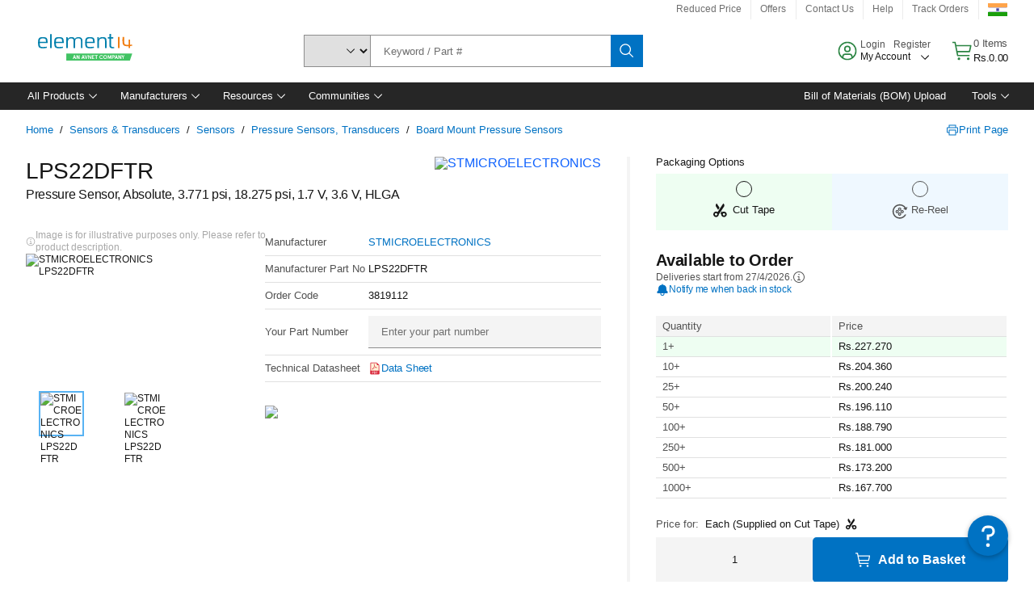

--- FILE ---
content_type: application/javascript
request_url: https://in.element14.com/1_IUEx/IhCI2/xxvI4/05ut/u57ihcLV2SzSV8S3S1/aXliFiNJAwE/K0V7IRdr/XEQB
body_size: 165541
content:
(function(){if(typeof Array.prototype.entries!=='function'){Object.defineProperty(Array.prototype,'entries',{value:function(){var index=0;const array=this;return {next:function(){if(index<array.length){return {value:[index,array[index++]],done:false};}else{return {done:true};}},[Symbol.iterator]:function(){return this;}};},writable:true,configurable:true});}}());(function(){j2();jZE();TGE();var Y4;var JP=function(){return (Y4.sjs_se_global_subkey?Y4.sjs_se_global_subkey.push(JB):Y4.sjs_se_global_subkey=[JB])&&Y4.sjs_se_global_subkey;};var SG=function(){if(UE["Date"]["now"]&&typeof UE["Date"]["now"]()==='number'){return UE["Date"]["now"]();}else{return +new (UE["Date"])();}};var lT=function(bc){return void bc;};var Ig=function(XY,Wt){return XY==Wt;};var qm=function(jV,wV){return jV>>wV;};function TGE(){Ub=tS+jN*RK+VE*RK*RK+RK*RK*RK,PD=TE+tS*RK,lt=sQ+zO*RK+tS*RK*RK+RK*RK*RK,Pp=lZ+sQ*RK+wQ*RK*RK,Xl=E+E*RK+lZ*RK*RK,mY=lZ+tS*RK+VE*RK*RK+RK*RK*RK,Q0=lZ+zO*RK,SZ=VE+sQ*RK+RK*RK,bT=zO+VE*RK+RK*RK,NS=TE+VE*RK+lZ*RK*RK,A3=tS+E*RK+tS*RK*RK+RK*RK*RK,pO=TE+tS*RK+RK*RK,sG=E+wQ*RK+VE*RK*RK+sQ*RK*RK*RK+zO*RK*RK*RK*RK,ZQ=WW+tS*RK+jN*RK*RK,KO=zO+zO*RK+VE*RK*RK+RK*RK*RK,SD=tS+tS*RK,KX=sQ+E*RK+lZ*RK*RK+RK*RK*RK,qX=WW+E*RK+E*RK*RK+RK*RK*RK,TV=lZ+tS*RK+tS*RK*RK+RK*RK*RK,Vz=WW+E*RK+zO*RK*RK,wI=zO+sQ*RK+VE*RK*RK+RK*RK*RK,SI=wQ+RK+RK*RK,AV=TE+E*RK+wQ*RK*RK+RK*RK*RK,rW=WW+E*RK+wQ*RK*RK,lK=sQ+tS*RK+tS*RK*RK,qT=TE+zO*RK+zO*RK*RK+RK*RK*RK,ZK=tS+wQ*RK,FB=TE+VE*RK+VE*RK*RK+RK*RK*RK,tX=jN+lZ*RK+RK*RK+RK*RK*RK,lm=zO+tS*RK+lZ*RK*RK+RK*RK*RK,Bb=sQ+E*RK+E*RK*RK+RK*RK*RK,mX=VE+zO*RK+sQ*RK*RK+RK*RK*RK,hZ=wQ+RK,FZ=wQ+VE*RK+VE*RK*RK,nq=VE+VE*RK+VE*RK*RK,Cz=sQ+E*RK+zO*RK*RK+RK*RK*RK,qW=tS+RK+wQ*RK*RK,cB=VE+WW*RK+VE*RK*RK,rU=zO+sQ*RK+E*RK*RK+RK*RK*RK,PT=wQ+wQ*RK+zO*RK*RK+RK*RK*RK,O3=jN+E*RK+wQ*RK*RK+RK*RK*RK,bg=E+zO*RK+VE*RK*RK+RK*RK*RK,bq=E+E*RK+wQ*RK*RK,Pt=lZ+RK+zO*RK*RK+RK*RK*RK,Gt=lZ+E*RK+E*RK*RK+RK*RK*RK,LJ=jN+sQ*RK+wQ*RK*RK+RK*RK*RK,Up=jN+wQ*RK+jN*RK*RK+RK*RK*RK,Zl=TE+wQ*RK+lZ*RK*RK,z3=zO+E*RK+RK*RK+RK*RK*RK,IE=VE+wQ*RK+wQ*RK*RK,Ip=sQ+wQ*RK+zO*RK*RK+RK*RK*RK,I3=E+WW*RK+RK*RK+RK*RK*RK,E3=VE+E*RK+lZ*RK*RK+RK*RK*RK,rz=tS+lZ*RK+WW*RK*RK,Mb=zO+VE*RK+RK*RK+RK*RK*RK,bF=jN+E*RK+VE*RK*RK+RK*RK*RK,LT=TE+RK+E*RK*RK+RK*RK*RK,MT=zO+WW*RK+zO*RK*RK+RK*RK*RK,cT=lZ+E*RK+zO*RK*RK,O0=zO+sQ*RK+tS*RK*RK,kO=wQ+lZ*RK+sQ*RK*RK,AQ=VE+VE*RK+sQ*RK*RK,tU=E+RK+lZ*RK*RK+RK*RK*RK,kF=WW+wQ*RK+zO*RK*RK+RK*RK*RK,NI=WW+VE*RK,d4=wQ+jN*RK+lZ*RK*RK,V2=sQ+sQ*RK+RK*RK,P7=sQ+sQ*RK+tS*RK*RK,L7=lZ+sQ*RK+RK*RK+RK*RK*RK,qI=VE+wQ*RK+tS*RK*RK,mJ=TE+tS*RK+RK*RK+RK*RK*RK,YT=TE+tS*RK+tS*RK*RK+RK*RK*RK,DP=wQ+zO*RK+zO*RK*RK,Bp=WW+wQ*RK+lZ*RK*RK+RK*RK*RK,pT=E+lZ*RK+wQ*RK*RK+RK*RK*RK,qp=VE+VE*RK+WW*RK*RK+RK*RK*RK,Q2=E+E*RK+tS*RK*RK,sz=TE+VE*RK+VE*RK*RK,pF=tS+jN*RK+sQ*RK*RK+RK*RK*RK,sJ=tS+RK+RK*RK+RK*RK*RK,QX=lZ+lZ*RK+WW*RK*RK+RK*RK*RK,gp=tS+sQ*RK+sQ*RK*RK,wD=WW+jN*RK+VE*RK*RK+RK*RK*RK,hg=lZ+WW*RK+RK*RK,dV=TE+lZ*RK+VE*RK*RK+RK*RK*RK,BE=jN+RK+lZ*RK*RK,qG=lZ+E*RK+VE*RK*RK+RK*RK*RK,NB=jN+zO*RK+E*RK*RK+RK*RK*RK,SJ=VE+jN*RK+sQ*RK*RK+RK*RK*RK,fI=jN+sQ*RK+tS*RK*RK,bf=zO+tS*RK+sQ*RK*RK,d7=tS+wQ*RK+sQ*RK*RK+RK*RK*RK,VX=lZ+wQ*RK+VE*RK*RK+RK*RK*RK,UQ=lZ+jN*RK+tS*RK*RK,M7=wQ+lZ*RK+VE*RK*RK+RK*RK*RK,O=lZ+tS*RK+sQ*RK*RK,FP=jN+RK+E*RK*RK+RK*RK*RK,Q=wQ+lZ*RK+wQ*RK*RK,Xg=zO+wQ*RK+VE*RK*RK+RK*RK*RK,pY=WW+zO*RK+VE*RK*RK+RK*RK*RK,fN=sQ+RK+lZ*RK*RK,r3=wQ+VE*RK+VE*RK*RK+RK*RK*RK,IT=wQ+sQ*RK+VE*RK*RK+RK*RK*RK,AI=zO+lZ*RK,Kt=VE+WW*RK+tS*RK*RK+RK*RK*RK,OT=VE+RK+RK*RK+RK*RK*RK,Tf=zO+jN*RK+zO*RK*RK,Pb=wQ+tS*RK+sQ*RK*RK,sO=lZ+E*RK+tS*RK*RK,jU=VE+WW*RK+sQ*RK*RK+RK*RK*RK,TU=tS+lZ*RK+RK*RK+RK*RK*RK,f0=lZ+jN*RK+wQ*RK*RK+RK*RK*RK,xf=TE+WW*RK+E*RK*RK+RK*RK*RK,Ib=wQ+wQ*RK+VE*RK*RK,W0=VE+wQ*RK+zO*RK*RK,Jg=VE+lZ*RK+zO*RK*RK+RK*RK*RK,NO=WW+sQ*RK+zO*RK*RK,pE=VE+E*RK+tS*RK*RK,Tz=tS+zO*RK,WZ=WW+tS*RK+VE*RK*RK,kf=zO+lZ*RK+lZ*RK*RK,xb=TE+wQ*RK+E*RK*RK+RK*RK*RK,DY=WW+jN*RK+E*RK*RK+RK*RK*RK,W7=TE+tS*RK+zO*RK*RK+RK*RK*RK,dJ=jN+zO*RK+wQ*RK*RK+RK*RK*RK,Nb=zO+wQ*RK+lZ*RK*RK+E*RK*RK*RK+RK*RK*RK*RK,Rb=VE+E*RK+wQ*RK*RK,kU=zO+RK+E*RK*RK+RK*RK*RK,OV=sQ+wQ*RK+tS*RK*RK+RK*RK*RK,ml=lZ+wQ*RK+lZ*RK*RK,Rm=zO+zO*RK+VE*RK*RK,X3=wQ+RK+VE*RK*RK+RK*RK*RK,WB=VE+tS*RK+zO*RK*RK+RK*RK*RK,mG=zO+lZ*RK+lZ*RK*RK+RK*RK*RK,SB=TE+tS*RK+VE*RK*RK+RK*RK*RK,DD=tS+WW*RK,AP=VE+E*RK+lZ*RK*RK,GG=jN+VE*RK+E*RK*RK+RK*RK*RK,cW=TE+wQ*RK,U3=TE+jN*RK+E*RK*RK+RK*RK*RK,Jq=E+wQ*RK+zO*RK*RK,GT=jN+wQ*RK+lZ*RK*RK+RK*RK*RK,nN=WW+E*RK+lZ*RK*RK,nZ=TE+lZ*RK,gg=lZ+zO*RK+lZ*RK*RK+RK*RK*RK,Nc=jN+tS*RK+VE*RK*RK+RK*RK*RK,vt=WW+VE*RK+E*RK*RK+RK*RK*RK,pX=E+RK+sQ*RK*RK+RK*RK*RK,Cg=tS+tS*RK+E*RK*RK+RK*RK*RK,EO=TE+VE*RK,Lg=lZ+tS*RK+WW*RK*RK+RK*RK*RK,T7=tS+zO*RK+VE*RK*RK+RK*RK*RK,TT=E+sQ*RK+wQ*RK*RK+RK*RK*RK,EP=lZ+lZ*RK+RK*RK+RK*RK*RK,lO=zO+zO*RK,ZD=WW+RK+RK*RK,XB=zO+VE*RK+zO*RK*RK+zO*RK*RK*RK+sQ*RK*RK*RK*RK,Vb=lZ+VE*RK+tS*RK*RK+RK*RK*RK,bY=jN+jN*RK+E*RK*RK+RK*RK*RK,N2=VE+E*RK+jN*RK*RK,ZJ=wQ+tS*RK+wQ*RK*RK+RK*RK*RK,rV=lZ+wQ*RK+wQ*RK*RK+RK*RK*RK,US=zO+E*RK+sQ*RK*RK,Vt=VE+tS*RK+lZ*RK*RK+RK*RK*RK,QJ=tS+wQ*RK+zO*RK*RK+RK*RK*RK,xB=WW+RK+wQ*RK*RK+RK*RK*RK,Z7=TE+E*RK+VE*RK*RK+RK*RK*RK,KZ=zO+VE*RK+lZ*RK*RK+RK*RK*RK,nm=VE+jN*RK+lZ*RK*RK+RK*RK*RK,D0=zO+lZ*RK+wQ*RK*RK,IY=E+wQ*RK+tS*RK*RK,qb=tS+WW*RK+zO*RK*RK+RK*RK*RK,Hf=wQ+VE*RK+RK*RK,jl=TE+sQ*RK+VE*RK*RK,QQ=E+tS*RK+VE*RK*RK,cP=E+E*RK+WW*RK*RK+RK*RK*RK,LG=sQ+wQ*RK+RK*RK,lb=TE+wQ*RK+WW*RK*RK+RK*RK*RK,lE=lZ+tS*RK+VE*RK*RK,wE=VE+zO*RK+wQ*RK*RK,Np=E+wQ*RK+wQ*RK*RK+RK*RK*RK,FQ=WW+jN*RK+VE*RK*RK,Hg=wQ+wQ*RK+E*RK*RK+RK*RK*RK,Ap=wQ+tS*RK+sQ*RK*RK+RK*RK*RK,w2=E+jN*RK+tS*RK*RK,T2=jN+zO*RK,sF=VE+E*RK+zO*RK*RK+RK*RK*RK,dK=WW+VE*RK+tS*RK*RK,Yb=tS+sQ*RK+zO*RK*RK+RK*RK*RK,Hl=zO+sQ*RK+zO*RK*RK,Sz=sQ+RK+zO*RK*RK,IG=jN+sQ*RK+WW*RK*RK+RK*RK*RK,JT=sQ+sQ*RK+VE*RK*RK+RK*RK*RK,qq=zO+wQ*RK+jN*RK*RK,m7=WW+wQ*RK+E*RK*RK+RK*RK*RK,KW=lZ+zO*RK+sQ*RK*RK+RK*RK*RK,nB=E+RK+wQ*RK*RK+RK*RK*RK,jB=WW+zO*RK+wQ*RK*RK+RK*RK*RK,m4=TE+E*RK+lZ*RK*RK,dc=TE+zO*RK+RK*RK+RK*RK*RK,GY=E+sQ*RK+E*RK*RK+RK*RK*RK,Yc=WW+WW*RK+RK*RK+RK*RK*RK,Bc=zO+lZ*RK+E*RK*RK+RK*RK*RK,C7=zO+sQ*RK+wQ*RK*RK+RK*RK*RK,BB=E+wQ*RK+E*RK*RK+RK*RK*RK,vm=wQ+E*RK+zO*RK*RK+RK*RK*RK,BG=TE+E*RK+zO*RK*RK+RK*RK*RK,kJ=jN+E*RK+E*RK*RK+RK*RK*RK,bG=TE+lZ*RK+wQ*RK*RK,s2=wQ+wQ*RK,n4=lZ+RK+WW*RK*RK,UP=lZ+lZ*RK+tS*RK*RK,lg=sQ+wQ*RK+E*RK*RK+RK*RK*RK,FU=tS+sQ*RK+jN*RK*RK+RK*RK*RK,gT=jN+zO*RK+zO*RK*RK+RK*RK*RK,Eb=tS+RK+E*RK*RK+RK*RK*RK,zg=E+wQ*RK+zO*RK*RK+RK*RK*RK,UO=VE+WW*RK+zO*RK*RK+RK*RK*RK,WX=tS+VE*RK+tS*RK*RK,Hz=WW+zO*RK+RK*RK+RK*RK*RK,Fb=tS+lZ*RK+E*RK*RK+RK*RK*RK,Dl=lZ+lZ*RK+RK*RK,QN=wQ+lZ*RK,vB=TE+sQ*RK+VE*RK*RK+RK*RK*RK,nl=zO+wQ*RK,TS=wQ+WW*RK+RK*RK+RK*RK*RK,Zc=zO+wQ*RK+E*RK*RK+RK*RK*RK,VF=WW+E*RK+VE*RK*RK+RK*RK*RK,b3=jN+E*RK+lZ*RK*RK+RK*RK*RK,pb=VE+WW*RK+E*RK*RK+RK*RK*RK,OJ=zO+VE*RK+VE*RK*RK+RK*RK*RK,gG=E+jN*RK+zO*RK*RK+RK*RK*RK,RO=sQ+sQ*RK,EI=E+RK+VE*RK*RK,YB=E+E*RK+sQ*RK*RK,Qp=VE+WW*RK+RK*RK+RK*RK*RK,hW=jN+tS*RK+zO*RK*RK,KG=lZ+zO*RK+wQ*RK*RK+RK*RK*RK,FT=lZ+lZ*RK+VE*RK*RK,Xc=jN+zO*RK+WW*RK*RK+RK*RK*RK,rm=E+tS*RK+lZ*RK*RK+RK*RK*RK,b4=lZ+zO*RK+zO*RK*RK,cX=zO+WW*RK+VE*RK*RK+RK*RK*RK,s7=jN+wQ*RK+WW*RK*RK+RK*RK*RK,GX=E+VE*RK+zO*RK*RK+RK*RK*RK,vb=wQ+VE*RK+tS*RK*RK+RK*RK*RK,KF=sQ+lZ*RK+tS*RK*RK+RK*RK*RK,hm=wQ+VE*RK+sQ*RK*RK+RK*RK*RK,LB=E+sQ*RK+WW*RK*RK+RK*RK*RK,qJ=tS+tS*RK+lZ*RK*RK+RK*RK*RK,wS=sQ+tS*RK+VE*RK*RK,AY=zO+WW*RK+wQ*RK*RK+RK*RK*RK,dB=sQ+lZ*RK+wQ*RK*RK+RK*RK*RK,nt=E+WW*RK+sQ*RK*RK,np=WW+lZ*RK+lZ*RK*RK+RK*RK*RK,mg=sQ+jN*RK+E*RK*RK+RK*RK*RK,Qg=zO+zO*RK+E*RK*RK+RK*RK*RK,mU=zO+RK+lZ*RK*RK+RK*RK*RK,xX=E+lZ*RK+lZ*RK*RK+RK*RK*RK,k0=TE+tS*RK+WW*RK*RK,SW=jN+lZ*RK+RK*RK,Pz=WW+E*RK+zO*RK*RK+RK*RK*RK,mm=WW+RK+RK*RK+RK*RK*RK,db=TE+wQ*RK+RK*RK+RK*RK*RK,EF=jN+sQ*RK+lZ*RK*RK+RK*RK*RK,HQ=wQ+wQ*RK+jN*RK*RK,DW=E+VE*RK+sQ*RK*RK,P=VE+VE*RK+tS*RK*RK,vX=tS+sQ*RK+lZ*RK*RK+RK*RK*RK,sY=TE+RK+RK*RK,Uq=tS+jN*RK+sQ*RK*RK,Fg=sQ+RK+zO*RK*RK+RK*RK*RK,Db=wQ+tS*RK+lZ*RK*RK+RK*RK*RK,rG=E+jN*RK+wQ*RK*RK+RK*RK*RK,tT=zO+tS*RK+zO*RK*RK+RK*RK*RK,BW=VE+tS*RK+wQ*RK*RK,w3=tS+VE*RK+sQ*RK*RK+RK*RK*RK,pz=jN+VE*RK+zO*RK*RK,dE=tS+wQ*RK+RK*RK,kP=lZ+VE*RK+wQ*RK*RK+RK*RK*RK,BY=VE+E*RK+wQ*RK*RK+RK*RK*RK,nG=WW+RK+tS*RK*RK+RK*RK*RK,Om=E+lZ*RK+sQ*RK*RK+RK*RK*RK,kQ=sQ+tS*RK+RK*RK,gP=sQ+zO*RK+WW*RK*RK+RK*RK*RK,fZ=sQ+WW*RK+RK*RK,cp=E+jN*RK,Gl=WW+lZ*RK,tD=VE+sQ*RK+sQ*RK*RK,nF=tS+wQ*RK+tS*RK*RK+RK*RK*RK,N=zO+E*RK+tS*RK*RK,FV=jN+wQ*RK+zO*RK*RK+RK*RK*RK,F3=zO+tS*RK+RK*RK+RK*RK*RK,jS=jN+RK,Lp=tS+WW*RK+lZ*RK*RK+RK*RK*RK,wG=sQ+zO*RK+tS*RK*RK,dI=sQ+WW*RK+wQ*RK*RK,OU=wQ+E*RK+WW*RK*RK+RK*RK*RK,HI=TE+zO*RK,zl=lZ+RK+VE*RK*RK,dY=jN+wQ*RK+VE*RK*RK+RK*RK*RK,QW=WW+jN*RK+sQ*RK*RK,lY=sQ+zO*RK+jN*RK*RK+RK*RK*RK,Q7=E+tS*RK+sQ*RK*RK+RK*RK*RK,ED=sQ+VE*RK+sQ*RK*RK,QO=lZ+lZ*RK+zO*RK*RK,QB=tS+lZ*RK+lZ*RK*RK+RK*RK*RK,A4=lZ+tS*RK+jN*RK*RK,dD=zO+lZ*RK+VE*RK*RK,Kq=wQ+wQ*RK+lZ*RK*RK,K2=jN+wQ*RK+tS*RK*RK,pU=wQ+jN*RK+lZ*RK*RK+RK*RK*RK,bP=zO+zO*RK+sQ*RK*RK+RK*RK*RK,GE=sQ+lZ*RK+lZ*RK*RK,Cc=WW+tS*RK+wQ*RK*RK+RK*RK*RK,zY=zO+lZ*RK+wQ*RK*RK+RK*RK*RK,DB=VE+sQ*RK+zO*RK*RK+RK*RK*RK,hB=tS+sQ*RK,xG=VE+wQ*RK+lZ*RK*RK+RK*RK*RK,jQ=E+E*RK+RK*RK,XP=E+zO*RK+tS*RK*RK,jP=wQ+VE*RK+RK*RK+RK*RK*RK,qc=zO+wQ*RK+wQ*RK*RK+RK*RK*RK,zB=jN+sQ*RK+E*RK*RK+RK*RK*RK,SF=lZ+lZ*RK+VE*RK*RK+RK*RK*RK,t3=WW+wQ*RK+RK*RK+RK*RK*RK,kg=wQ+tS*RK+zO*RK*RK+RK*RK*RK,Fc=TE+RK+sQ*RK*RK+RK*RK*RK,zW=tS+tS*RK+tS*RK*RK,Wg=lZ+sQ*RK+E*RK*RK+RK*RK*RK,tI=sQ+tS*RK+wQ*RK*RK,H4=VE+lZ*RK,FJ=wQ+RK+tS*RK*RK+RK*RK*RK,Um=E+wQ*RK+lZ*RK*RK+RK*RK*RK,UY=E+lZ*RK+E*RK*RK+RK*RK*RK,kX=sQ+E*RK+sQ*RK*RK+RK*RK*RK,Y3=tS+E*RK+zO*RK*RK+RK*RK*RK,kp=sQ+E*RK+RK*RK+RK*RK*RK,MN=wQ+jN*RK+zO*RK*RK,CY=wQ+wQ*RK+VE*RK*RK+RK*RK*RK,G=wQ+RK+lZ*RK*RK,bm=E+WW*RK+zO*RK*RK+RK*RK*RK,nJ=jN+zO*RK+tS*RK*RK+RK*RK*RK,bZ=zO+RK+VE*RK*RK,pB=sQ+sQ*RK+E*RK*RK+RK*RK*RK,p0=TE+sQ*RK+lZ*RK*RK,ql=zO+wQ*RK+RK*RK,x7=E+lZ*RK+VE*RK*RK+RK*RK*RK,P2=zO+WW*RK+zO*RK*RK,pq=sQ+RK,ZG=wQ+zO*RK+VE*RK*RK+RK*RK*RK,UF=TE+E*RK+jN*RK*RK+RK*RK*RK,HJ=jN+jN*RK+RK*RK+RK*RK*RK,Yg=sQ+zO*RK+VE*RK*RK+RK*RK*RK,BT=sQ+tS*RK+E*RK*RK+RK*RK*RK,JX=tS+zO*RK+lZ*RK*RK+RK*RK*RK,U7=wQ+E*RK+RK*RK+RK*RK*RK,SU=lZ+WW*RK+wQ*RK*RK+RK*RK*RK,nQ=zO+wQ*RK+zO*RK*RK,wg=lZ+RK+lZ*RK*RK+RK*RK*RK,Z=VE+sQ*RK+wQ*RK*RK,TG=sQ+tS*RK+wQ*RK*RK+RK*RK*RK,JV=WW+RK+E*RK*RK+RK*RK*RK,KT=WW+VE*RK+VE*RK*RK+RK*RK*RK,cc=zO+zO*RK+lZ*RK*RK+RK*RK*RK,vU=TE+VE*RK+wQ*RK*RK+RK*RK*RK,E7=sQ+sQ*RK+lZ*RK*RK+RK*RK*RK,BK=E+zO*RK,sB=zO+wQ*RK+RK*RK+RK*RK*RK,Vm=wQ+RK+E*RK*RK+RK*RK*RK,pg=tS+RK+zO*RK*RK+RK*RK*RK,YV=sQ+sQ*RK+sQ*RK*RK+RK*RK*RK,jm=zO+tS*RK,RY=zO+jN*RK+E*RK*RK+RK*RK*RK,Kl=zO+jN*RK+zO*RK*RK+RK*RK*RK,LV=VE+zO*RK+E*RK*RK+RK*RK*RK,N7=wQ+E*RK+tS*RK*RK+RK*RK*RK,S7=lZ+sQ*RK+lZ*RK*RK+RK*RK*RK,PG=jN+jN*RK+wQ*RK*RK+RK*RK*RK,Cb=WW+RK+sQ*RK*RK+RK*RK*RK,Qc=lZ+VE*RK+lZ*RK*RK+RK*RK*RK,tK=TE+zO*RK+tS*RK*RK+RK*RK*RK,KS=wQ+sQ*RK,MJ=sQ+WW*RK+tS*RK*RK+RK*RK*RK,wp=jN+lZ*RK+E*RK*RK+RK*RK*RK,vY=tS+WW*RK+wQ*RK*RK+RK*RK*RK,Hq=lZ+lZ*RK,vF=lZ+WW*RK+lZ*RK*RK+RK*RK*RK,Yp=VE+zO*RK+lZ*RK*RK,cb=jN+sQ*RK+sQ*RK*RK+RK*RK*RK,wJ=lZ+sQ*RK+wQ*RK*RK+RK*RK*RK,rg=tS+jN*RK+wQ*RK*RK+RK*RK*RK,Xm=E+RK+E*RK*RK+RK*RK*RK,hU=VE+tS*RK+RK*RK+RK*RK*RK,Hp=wQ+sQ*RK+RK*RK+RK*RK*RK,IN=tS+VE*RK,TJ=tS+lZ*RK+VE*RK*RK+RK*RK*RK,Jt=jN+VE*RK+RK*RK+RK*RK*RK,xV=E+VE*RK+wQ*RK*RK+RK*RK*RK,bB=TE+wQ*RK+zO*RK*RK+RK*RK*RK,RV=TE+wQ*RK+VE*RK*RK,Q3=WW+VE*RK+sQ*RK*RK+RK*RK*RK,gU=zO+zO*RK+RK*RK,fm=TE+zO*RK+zO*RK*RK,Gp=WW+WW*RK+tS*RK*RK,U0=sQ+E*RK+sQ*RK*RK,EK=WW+jN*RK,Dc=TE+VE*RK+RK*RK+RK*RK*RK,vJ=jN+WW*RK+lZ*RK*RK+RK*RK*RK,mZ=VE+tS*RK+sQ*RK*RK,EU=wQ+zO*RK+zO*RK*RK+RK*RK*RK,Qm=tS+sQ*RK+RK*RK+RK*RK*RK,wO=TE+E*RK+sQ*RK*RK,WJ=VE+sQ*RK+E*RK*RK+RK*RK*RK,kt=TE+WW*RK+zO*RK*RK+RK*RK*RK,PU=zO+tS*RK+sQ*RK*RK+RK*RK*RK,Ym=wQ+zO*RK+wQ*RK*RK+RK*RK*RK,S3=lZ+tS*RK+RK*RK+RK*RK*RK,AJ=lZ+WW*RK+zO*RK*RK+RK*RK*RK,pp=lZ+sQ*RK+sQ*RK*RK+RK*RK*RK,Qb=WW+E*RK+lZ*RK*RK+RK*RK*RK,QG=sQ+sQ*RK+RK*RK+RK*RK*RK,Dm=TE+VE*RK+sQ*RK*RK+RK*RK*RK,km=VE+RK+zO*RK*RK+RK*RK*RK,Vg=TE+WW*RK+RK*RK+RK*RK*RK,CV=zO+RK+wQ*RK*RK+RK*RK*RK,Rl=E+sQ*RK+VE*RK*RK,VI=WW+VE*RK+sQ*RK*RK,RT=WW+wQ*RK+VE*RK*RK+RK*RK*RK,UX=VE+jN*RK+tS*RK*RK+RK*RK*RK,DU=tS+VE*RK+VE*RK*RK+RK*RK*RK,rJ=sQ+VE*RK+lZ*RK*RK+RK*RK*RK,Ul=wQ+zO*RK+RK*RK+RK*RK*RK,wm=wQ+E*RK+RK*RK,Yl=zO+RK+wQ*RK*RK,gt=TE+sQ*RK+zO*RK*RK+RK*RK*RK,MF=wQ+WW*RK+lZ*RK*RK+RK*RK*RK,Kc=sQ+E*RK+VE*RK*RK+RK*RK*RK,It=lZ+VE*RK+VE*RK*RK+RK*RK*RK,Tm=VE+tS*RK+VE*RK*RK+RK*RK*RK,LE=WW+sQ*RK+RK*RK+RK*RK*RK,n7=wQ+WW*RK+zO*RK*RK+RK*RK*RK,ZV=WW+lZ*RK+WW*RK*RK+RK*RK*RK,Cq=zO+VE*RK+jN*RK*RK,xg=sQ+WW*RK+RK*RK+RK*RK*RK,cV=WW+RK+lZ*RK*RK+RK*RK*RK,Wp=VE+lZ*RK+VE*RK*RK+RK*RK*RK,RP=lZ+E*RK+wQ*RK*RK+RK*RK*RK,Ft=TE+sQ*RK+lZ*RK*RK+RK*RK*RK,zc=lZ+wQ*RK+RK*RK+RK*RK*RK,wY=wQ+E*RK+VE*RK*RK+RK*RK*RK,Ab=jN+lZ*RK+lZ*RK*RK+RK*RK*RK,vE=VE+RK+lZ*RK*RK,w=TE+VE*RK+jN*RK*RK,VP=tS+jN*RK+zO*RK*RK+RK*RK*RK,wZ=VE+tS*RK+VE*RK*RK,dW=wQ+RK+sQ*RK*RK,PP=WW+tS*RK+zO*RK*RK+RK*RK*RK,Gc=tS+RK+lZ*RK*RK,Pg=tS+tS*RK+zO*RK*RK+RK*RK*RK,QS=TE+jN*RK+wQ*RK*RK+RK*RK*RK,CX=sQ+RK+VE*RK*RK+RK*RK*RK,bp=tS+wQ*RK+VE*RK*RK+RK*RK*RK,TB=tS+jN*RK+E*RK*RK+RK*RK*RK,IV=sQ+E*RK+wQ*RK*RK+RK*RK*RK,RF=sQ+lZ*RK+VE*RK*RK,c4=VE+VE*RK,wT=lZ+sQ*RK+lZ*RK*RK,Ob=WW+RK+VE*RK*RK+RK*RK*RK,ZZ=tS+zO*RK+VE*RK*RK,V3=E+wQ*RK+RK*RK+RK*RK*RK,F4=TE+RK,Mz=WW+zO*RK,RW=zO+wQ*RK+tS*RK*RK,kl=VE+wQ*RK,TK=zO+WW*RK+sQ*RK*RK+RK*RK*RK,FF=lZ+RK+VE*RK*RK+RK*RK*RK,dG=jN+lZ*RK+tS*RK*RK,TY=WW+sQ*RK+VE*RK*RK,KJ=WW+VE*RK+RK*RK+RK*RK*RK,S4=lZ+zO*RK+tS*RK*RK+RK*RK*RK,GU=VE+wQ*RK+WW*RK*RK+RK*RK*RK,DN=WW+wQ*RK,xW=TE+sQ*RK+zO*RK*RK,QP=WW+VE*RK+VE*RK*RK,HF=E+jN*RK+lZ*RK*RK,fW=jN+sQ*RK+wQ*RK*RK,BX=tS+RK+VE*RK*RK,bI=sQ+wQ*RK+lZ*RK*RK,sb=VE+sQ*RK+VE*RK*RK+RK*RK*RK,sg=wQ+jN*RK+RK*RK+RK*RK*RK,UJ=tS+E*RK+WW*RK*RK+RK*RK*RK,FK=wQ+jN*RK+VE*RK*RK,KV=WW+lZ*RK+E*RK*RK+RK*RK*RK,sU=lZ+lZ*RK+lZ*RK*RK+RK*RK*RK,xJ=TE+lZ*RK+E*RK*RK+RK*RK*RK,jp=WW+wQ*RK+tS*RK*RK+RK*RK*RK,k7=jN+sQ*RK+zO*RK*RK+RK*RK*RK,vT=E+zO*RK+wQ*RK*RK+RK*RK*RK,zG=wQ+jN*RK+zO*RK*RK+RK*RK*RK,cO=zO+sQ*RK+VE*RK*RK,RB=zO+tS*RK+tS*RK*RK+RK*RK*RK,tG=VE+RK+sQ*RK*RK+RK*RK*RK,jK=E+lZ*RK+zO*RK*RK,TI=zO+tS*RK+jN*RK*RK,gF=zO+tS*RK+wQ*RK*RK+RK*RK*RK,VS=E+VE*RK+VE*RK*RK,HU=jN+zO*RK+tS*RK*RK,sm=zO+VE*RK+E*RK*RK+RK*RK*RK,WO=sQ+jN*RK,R0=WW+zO*RK+RK*RK,NG=sQ+WW*RK+E*RK*RK+RK*RK*RK,xY=sQ+sQ*RK+tS*RK*RK+RK*RK*RK,St=tS+E*RK+VE*RK*RK+RK*RK*RK,lG=jN+E*RK+sQ*RK*RK,X2=tS+RK,m2=wQ+sQ*RK+RK*RK,qV=tS+tS*RK+wQ*RK*RK,Uc=VE+RK+tS*RK*RK+RK*RK*RK,YJ=VE+jN*RK+RK*RK,c3=jN+VE*RK+zO*RK*RK+RK*RK*RK,Am=VE+zO*RK+VE*RK*RK+RK*RK*RK,bb=tS+tS*RK+VE*RK*RK+RK*RK*RK,O7=sQ+jN*RK+wQ*RK*RK+RK*RK*RK,jF=VE+sQ*RK+lZ*RK*RK+RK*RK*RK,lp=lZ+E*RK+RK*RK,rP=VE+wQ*RK+VE*RK*RK+RK*RK*RK,xZ=E+lZ*RK+zO*RK*RK+RK*RK*RK,J3=wQ+VE*RK+lZ*RK*RK+RK*RK*RK,KY=jN+lZ*RK+sQ*RK*RK+RK*RK*RK,r2=WW+E*RK+tS*RK*RK,Zg=jN+jN*RK+sQ*RK*RK+RK*RK*RK,Rp=jN+WW*RK+RK*RK+RK*RK*RK,AT=TE+jN*RK+RK*RK+RK*RK*RK,EB=sQ+zO*RK+wQ*RK*RK+RK*RK*RK,Sg=jN+E*RK+sQ*RK*RK+RK*RK*RK,Kb=zO+E*RK+VE*RK*RK+RK*RK*RK,MX=lZ+jN*RK+VE*RK*RK+RK*RK*RK,pV=sQ+RK+RK*RK+RK*RK*RK,U2=E+wQ*RK,cE=lZ+zO*RK+sQ*RK*RK,XK=wQ+lZ*RK+E*RK*RK+RK*RK*RK,NN=jN+sQ*RK+zO*RK*RK,EX=wQ+E*RK+E*RK*RK+RK*RK*RK,pG=lZ+WW*RK+RK*RK+RK*RK*RK,ZT=E+E*RK+tS*RK*RK+RK*RK*RK,YP=wQ+VE*RK+E*RK*RK+RK*RK*RK,vc=lZ+lZ*RK+zO*RK*RK+RK*RK*RK,Yt=jN+wQ*RK+VE*RK*RK,Dt=E+zO*RK+sQ*RK*RK+RK*RK*RK,F2=E+RK+RK*RK,Jm=wQ+zO*RK+tS*RK*RK+RK*RK*RK,mE=zO+wQ*RK+zO*RK*RK+RK*RK*RK,Gb=VE+jN*RK+RK*RK+RK*RK*RK,GJ=jN+RK+wQ*RK*RK+RK*RK*RK,NP=WW+WW*RK+E*RK*RK+RK*RK*RK,KU=lZ+jN*RK+RK*RK,Gm=jN+VE*RK+VE*RK*RK,Dq=zO+E*RK+VE*RK*RK,YK=WW+sQ*RK+RK*RK,CB=VE+sQ*RK+sQ*RK*RK+RK*RK*RK,jX=jN+VE*RK+VE*RK*RK+RK*RK*RK,fJ=TE+tS*RK+E*RK*RK+RK*RK*RK,CG=zO+WW*RK+RK*RK+RK*RK*RK,SE=sQ+lZ*RK+sQ*RK*RK,qS=wQ+VE*RK+tS*RK*RK,lX=E+wQ*RK+sQ*RK*RK+RK*RK*RK,Wm=sQ+VE*RK+zO*RK*RK+zO*RK*RK*RK+sQ*RK*RK*RK*RK,q2=VE+jN*RK+VE*RK*RK+RK*RK*RK,gc=tS+VE*RK+wQ*RK*RK+RK*RK*RK,v3=TE+lZ*RK+wQ*RK*RK+RK*RK*RK,fT=TE+VE*RK+zO*RK*RK+RK*RK*RK,WI=E+VE*RK,Z2=jN+E*RK+wQ*RK*RK,lB=tS+sQ*RK+VE*RK*RK+RK*RK*RK,fF=VE+E*RK+RK*RK+RK*RK*RK,jc=jN+VE*RK+wQ*RK*RK+RK*RK*RK,DT=tS+E*RK+wQ*RK*RK+RK*RK*RK,J0=TE+WW*RK+RK*RK,Ec=TE+RK+wQ*RK*RK,GW=zO+zO*RK+zO*RK*RK,HY=jN+wQ*RK+sQ*RK*RK,BP=wQ+wQ*RK+RK*RK+RK*RK*RK,rK=wQ+zO*RK,zb=zO+E*RK+lZ*RK*RK+RK*RK*RK,Gz=VE+jN*RK+tS*RK*RK,YU=zO+lZ*RK+VE*RK*RK+RK*RK*RK,Tq=tS+RK+tS*RK*RK,Pm=jN+wQ*RK+E*RK*RK+RK*RK*RK,Nm=VE+tS*RK+wQ*RK*RK+RK*RK*RK,Tb=E+WW*RK+lZ*RK*RK+RK*RK*RK,I2=sQ+WW*RK+zO*RK*RK,CJ=lZ+tS*RK+RK*RK,l3=E+sQ*RK+RK*RK+RK*RK*RK,sp=TE+wQ*RK+VE*RK*RK+RK*RK*RK,bU=sQ+lZ*RK+VE*RK*RK+RK*RK*RK,fB=tS+lZ*RK+tS*RK*RK+RK*RK*RK,D2=VE+E*RK+sQ*RK*RK+RK*RK*RK,t7=tS+VE*RK+RK*RK+RK*RK*RK,NY=tS+wQ*RK+RK*RK+RK*RK*RK,C4=wQ+WW*RK+wQ*RK*RK,G7=E+tS*RK+wQ*RK*RK+RK*RK*RK,Bm=TE+sQ*RK+sQ*RK*RK+RK*RK*RK,Ml=lZ+jN*RK,fg=tS+VE*RK+zO*RK*RK+RK*RK*RK,K3=wQ+lZ*RK+wQ*RK*RK+RK*RK*RK,sT=jN+RK+tS*RK*RK+RK*RK*RK,qY=VE+lZ*RK+WW*RK*RK+RK*RK*RK,zJ=jN+WW*RK+tS*RK*RK+RK*RK*RK,Zt=jN+WW*RK+wQ*RK*RK+RK*RK*RK,g7=wQ+jN*RK+VE*RK*RK+RK*RK*RK,l0=jN+lZ*RK+lZ*RK*RK,LQ=sQ+lZ*RK+wQ*RK*RK,mK=jN+VE*RK+RK*RK,z7=lZ+lZ*RK+sQ*RK*RK,RQ=wQ+E*RK+sQ*RK*RK,AW=E+WW*RK+RK*RK,DZ=tS+tS*RK+sQ*RK*RK,tV=jN+wQ*RK+sQ*RK*RK+RK*RK*RK,L2=tS+lZ*RK+wQ*RK*RK,mV=E+E*RK+lZ*RK*RK+RK*RK*RK,AB=E+RK+zO*RK*RK+RK*RK*RK,Bg=TE+wQ*RK+lZ*RK*RK+RK*RK*RK,ng=sQ+jN*RK+RK*RK+RK*RK*RK,Ic=WW+lZ*RK+VE*RK*RK+RK*RK*RK,VV=lZ+WW*RK+VE*RK*RK+RK*RK*RK,Ng=lZ+sQ*RK+sQ*RK*RK,XT=VE+lZ*RK+wQ*RK*RK+RK*RK*RK,S=sQ+VE*RK,Wz=TE+VE*RK+zO*RK*RK,El=wQ+tS*RK+RK*RK,ZW=WW+zO*RK+sQ*RK*RK,OB=E+E*RK+zO*RK*RK+RK*RK*RK,XS=zO+VE*RK+wQ*RK*RK+RK*RK*RK,JF=sQ+wQ*RK+WW*RK*RK+RK*RK*RK,LY=TE+WW*RK+wQ*RK*RK+RK*RK*RK,NX=zO+sQ*RK+RK*RK+RK*RK*RK,Il=wQ+sQ*RK+sQ*RK*RK,Km=lZ+jN*RK+VE*RK*RK,hK=lZ+wQ*RK+VE*RK*RK,zK=wQ+wQ*RK+wQ*RK*RK,RE=lZ+tS*RK+wQ*RK*RK,zF=WW+sQ*RK+E*RK*RK+RK*RK*RK,MY=VE+sQ*RK+wQ*RK*RK+RK*RK*RK,rF=wQ+VE*RK+wQ*RK*RK+RK*RK*RK,EJ=E+sQ*RK+lZ*RK*RK+RK*RK*RK,jT=TE+zO*RK+sQ*RK*RK+RK*RK*RK,cU=sQ+wQ*RK+VE*RK*RK+RK*RK*RK,nK=zO+VE*RK,dU=lZ+E*RK+lZ*RK*RK+RK*RK*RK,n3=WW+sQ*RK+lZ*RK*RK+RK*RK*RK,dg=TE+jN*RK+zO*RK*RK+RK*RK*RK,F7=TE+zO*RK+VE*RK*RK+RK*RK*RK,OW=VE+RK+wQ*RK*RK,st=wQ+wQ*RK+tS*RK*RK,QF=WW+sQ*RK+sQ*RK*RK+RK*RK*RK,Af=wQ+tS*RK+VE*RK*RK,GF=VE+E*RK+E*RK*RK+RK*RK*RK,v4=VE+zO*RK,UT=VE+zO*RK+RK*RK+RK*RK*RK,xF=sQ+lZ*RK+E*RK*RK+RK*RK*RK,Og=VE+wQ*RK+sQ*RK*RK+RK*RK*RK,cm=VE+zO*RK+lZ*RK*RK+RK*RK*RK,dp=jN+WW*RK+sQ*RK*RK+RK*RK*RK,OO=WW+tS*RK+lZ*RK*RK,Lz=E+sQ*RK,QK=lZ+RK,tJ=lZ+RK+E*RK*RK+RK*RK*RK,DV=WW+E*RK+RK*RK+RK*RK*RK,B2=TE+wQ*RK+wQ*RK*RK+RK*RK*RK,vV=E+zO*RK+RK*RK,fX=E+jN*RK+tS*RK*RK+RK*RK*RK,N4=sQ+lZ*RK,wB=TE+WW*RK+lZ*RK*RK+RK*RK*RK,dT=WW+tS*RK+WW*RK*RK+RK*RK*RK,Jc=WW+tS*RK+tS*RK*RK+RK*RK*RK,NV=wQ+RK+RK*RK+RK*RK*RK,T4=lZ+zO*RK+RK*RK,sS=wQ+VE*RK,SP=jN+lZ*RK+zO*RK*RK,Lb=zO+RK+tS*RK*RK+RK*RK*RK,bt=WW+sQ*RK+wQ*RK*RK+RK*RK*RK,n2=WW+sQ*RK+wQ*RK*RK,Oz=WW+E*RK+VE*RK*RK,Mq=zO+WW*RK+lZ*RK*RK,cg=zO+sQ*RK+jN*RK*RK+RK*RK*RK,PY=zO+RK+WW*RK*RK+RK*RK*RK,C3=tS+sQ*RK+wQ*RK*RK+RK*RK*RK,HV=TE+jN*RK+VE*RK*RK+RK*RK*RK,zz=WW+RK,C=jN+E*RK+RK*RK,KB=VE+zO*RK+jN*RK*RK+RK*RK*RK,M2=tS+jN*RK+RK*RK,ZB=TE+WW*RK+VE*RK*RK+RK*RK*RK,XJ=E+tS*RK+zO*RK*RK+RK*RK*RK,lP=zO+tS*RK+VE*RK*RK+RK*RK*RK,xm=lZ+E*RK+RK*RK+RK*RK*RK,RG=lZ+sQ*RK+VE*RK*RK+RK*RK*RK,Mm=tS+tS*RK+wQ*RK*RK+RK*RK*RK,ZX=sQ+WW*RK+lZ*RK*RK+RK*RK*RK,zU=zO+wQ*RK+lZ*RK*RK+RK*RK*RK,IW=jN+jN*RK+zO*RK*RK,WF=WW+tS*RK+E*RK*RK+RK*RK*RK,w4=wQ+sQ*RK+wQ*RK*RK,G3=zO+E*RK+wQ*RK*RK+RK*RK*RK,gY=zO+RK+VE*RK*RK+RK*RK*RK,VB=TE+E*RK+RK*RK+RK*RK*RK,rT=zO+RK+RK*RK+RK*RK*RK,r7=E+zO*RK+E*RK*RK+RK*RK*RK,xO=tS+jN*RK+lZ*RK*RK,wb=tS+wQ*RK+wQ*RK*RK+RK*RK*RK,RS=wQ+jN*RK,R7=E+wQ*RK+VE*RK*RK+RK*RK*RK,GP=tS+RK+WW*RK*RK+RK*RK*RK,YZ=TE+tS*RK+VE*RK*RK,PV=sQ+tS*RK+zO*RK*RK+RK*RK*RK,IB=E+VE*RK+zO*RK*RK,pm=tS+RK+tS*RK*RK+RK*RK*RK,Z3=tS+E*RK+sQ*RK*RK+RK*RK*RK,Hm=wQ+lZ*RK+RK*RK,Mp=lZ+zO*RK+RK*RK+RK*RK*RK,Wb=wQ+RK+wQ*RK*RK+RK*RK*RK,xz=sQ+zO*RK,hJ=wQ+zO*RK+lZ*RK*RK+RK*RK*RK,Eg=jN+zO*RK+RK*RK+RK*RK*RK,pP=sQ+jN*RK+lZ*RK*RK+RK*RK*RK,g3=tS+RK+lZ*RK*RK+RK*RK*RK,R3=lZ+VE*RK+zO*RK*RK+RK*RK*RK,EY=lZ+wQ*RK+WW*RK*RK+RK*RK*RK,fU=zO+jN*RK+VE*RK*RK+RK*RK*RK,Jp=jN+sQ*RK+RK*RK+RK*RK*RK,hX=tS+VE*RK+lZ*RK*RK+RK*RK*RK,JQ=wQ+jN*RK+E*RK*RK+RK*RK*RK,V7=WW+WW*RK+sQ*RK*RK+RK*RK*RK,D3=WW+tS*RK+RK*RK+RK*RK*RK,MB=jN+WW*RK+E*RK*RK+RK*RK*RK,tP=WW+jN*RK+lZ*RK*RK,NT=tS+WW*RK+RK*RK+RK*RK*RK,Ep=zO+jN*RK+lZ*RK*RK+RK*RK*RK,zS=zO+WW*RK+RK*RK,LN=zO+lZ*RK+zO*RK*RK,hG=jN+VE*RK+tS*RK*RK+RK*RK*RK,bS=tS+jN*RK+tS*RK*RK,Im=zO+RK+sQ*RK*RK+RK*RK*RK,GI=tS+tS*RK+RK*RK,OF=tS+lZ*RK+RK*RK,Vc=jN+RK+zO*RK*RK+RK*RK*RK,lV=sQ+RK+lZ*RK*RK+RK*RK*RK,Cl=wQ+jN*RK+sQ*RK*RK,zp=lZ+wQ*RK+sQ*RK*RK,XG=WW+lZ*RK+tS*RK*RK+RK*RK*RK,jg=wQ+sQ*RK+lZ*RK*RK+RK*RK*RK,Hc=lZ+wQ*RK+E*RK*RK+RK*RK*RK,YI=TE+lZ*RK+lZ*RK*RK,IF=tS+sQ*RK+E*RK*RK+RK*RK*RK,fG=zO+sQ*RK+lZ*RK*RK+RK*RK*RK,If=sQ+zO*RK+zO*RK*RK,JJ=WW+wQ*RK+wQ*RK*RK+RK*RK*RK,GV=lZ+tS*RK+E*RK*RK+RK*RK*RK,PX=sQ+E*RK+tS*RK*RK+RK*RK*RK,ZF=jN+lZ*RK+zO*RK*RK+RK*RK*RK,mF=sQ+RK+E*RK*RK+RK*RK*RK,YY=tS+tS*RK+RK*RK+RK*RK*RK,m3=E+zO*RK+RK*RK+RK*RK*RK,q7=E+RK+zO*RK*RK,vN=jN+tS*RK+lZ*RK*RK,kV=VE+jN*RK+wQ*RK*RK+RK*RK*RK,UV=wQ+WW*RK+VE*RK*RK+RK*RK*RK,pJ=tS+VE*RK+E*RK*RK+RK*RK*RK,WS=wQ+WW*RK+sQ*RK*RK,Cf=VE+RK+VE*RK*RK+RK*RK*RK,P4=jN+wQ*RK+tS*RK*RK+RK*RK*RK,KE=tS+WW*RK+VE*RK*RK,dX=E+wQ*RK+tS*RK*RK+RK*RK*RK,Nl=VE+wQ*RK+sQ*RK*RK,YW=VE+RK+lZ*RK*RK+RK*RK*RK,Jl=tS+E*RK+sQ*RK*RK,X7=tS+zO*RK+sQ*RK*RK+RK*RK*RK,rY=VE+jN*RK+E*RK*RK+RK*RK*RK,nY=VE+zO*RK+wQ*RK*RK+RK*RK*RK,p7=zO+VE*RK+tS*RK*RK+RK*RK*RK,mB=E+jN*RK+VE*RK*RK+RK*RK*RK,gW=tS+lZ*RK+sQ*RK*RK+RK*RK*RK,AF=jN+VE*RK+sQ*RK*RK+RK*RK*RK,DG=wQ+tS*RK+RK*RK+RK*RK*RK,VJ=jN+E*RK+RK*RK+RK*RK*RK,kG=jN+tS*RK+wQ*RK*RK+RK*RK*RK,Pf=sQ+wQ*RK+sQ*RK*RK,xc=lZ+wQ*RK+sQ*RK*RK+RK*RK*RK,LU=sQ+VE*RK+sQ*RK*RK+RK*RK*RK,cl=WW+tS*RK+wQ*RK*RK,ff=sQ+wQ*RK+zO*RK*RK,Ct=E+jN*RK+lZ*RK*RK+RK*RK*RK,Sm=zO+jN*RK+RK*RK+RK*RK*RK,Kg=E+sQ*RK+VE*RK*RK+RK*RK*RK,PB=wQ+WW*RK+E*RK*RK+RK*RK*RK,cF=TE+E*RK+tS*RK*RK+RK*RK*RK,Ot=wQ+wQ*RK+sQ*RK*RK+RK*RK*RK,YG=E+tS*RK+RK*RK+RK*RK*RK,IU=VE+jN*RK+zO*RK*RK+RK*RK*RK,Ut=zO+zO*RK+wQ*RK*RK,BV=zO+E*RK+zO*RK*RK+RK*RK*RK,Et=tS+zO*RK+zO*RK*RK+RK*RK*RK,Yf=WW+tS*RK+RK*RK,zT=zO+wQ*RK+tS*RK*RK+RK*RK*RK,sV=wQ+lZ*RK+sQ*RK*RK+RK*RK*RK,BU=jN+WW*RK+VE*RK*RK+RK*RK*RK,nb=sQ+zO*RK+sQ*RK*RK+RK*RK*RK,UU=TE+lZ*RK+lZ*RK*RK+RK*RK*RK,WQ=zO+wQ*RK+wQ*RK*RK,wt=sQ+lZ*RK+RK*RK+RK*RK*RK,tt=E+VE*RK+RK*RK+RK*RK*RK,Jb=lZ+VE*RK,SO=jN+RK+VE*RK*RK+sQ*RK*RK*RK+zO*RK*RK*RK*RK,Lm=sQ+jN*RK+WW*RK*RK+RK*RK*RK,PF=sQ+wQ*RK+wQ*RK*RK+RK*RK*RK,BD=jN+zO*RK+zO*RK*RK,Gq=E+tS*RK+lZ*RK*RK,AX=TE+lZ*RK+WW*RK*RK+RK*RK*RK,lc=E+E*RK+zO*RK*RK,mt=tS+lZ*RK+WW*RK*RK+RK*RK*RK,AU=WW+RK+WW*RK*RK+RK*RK*RK,vI=jN+tS*RK+RK*RK,rb=VE+tS*RK+lZ*RK*RK,jt=jN+tS*RK+E*RK*RK+RK*RK*RK,TP=WW+jN*RK+RK*RK+RK*RK*RK,fV=lZ+lZ*RK+tS*RK*RK+RK*RK*RK,QU=WW+wQ*RK+sQ*RK*RK,A7=TE+RK+VE*RK*RK+RK*RK*RK,gX=sQ+tS*RK+lZ*RK*RK+RK*RK*RK,UZ=E+RK+VE*RK*RK+RK*RK*RK,Xt=WW+wQ*RK+WW*RK*RK+RK*RK*RK,lU=VE+wQ*RK+wQ*RK*RK+RK*RK*RK,zm=zO+zO*RK+wQ*RK*RK+RK*RK*RK,Lt=E+WW*RK+E*RK*RK+RK*RK*RK,ft=sQ+VE*RK+E*RK*RK+RK*RK*RK,UG=E+RK+lZ*RK*RK,Mg=tS+lZ*RK+wQ*RK*RK+RK*RK*RK,ZP=lZ+lZ*RK+wQ*RK*RK+RK*RK*RK,tb=TE+zO*RK+lZ*RK*RK+RK*RK*RK,mb=tS+E*RK+tS*RK*RK,Tg=TE+lZ*RK+sQ*RK*RK+RK*RK*RK,ZU=TE+WW*RK+sQ*RK*RK,CF=TE+zO*RK+WW*RK*RK+RK*RK*RK,J7=tS+zO*RK+E*RK*RK+RK*RK*RK,hF=jN+WW*RK+zO*RK*RK,O2=WW+sQ*RK+tS*RK*RK,zt=TE+WW*RK+WW*RK*RK+RK*RK*RK,lJ=WW+zO*RK+zO*RK*RK+RK*RK*RK,WG=jN+lZ*RK+wQ*RK*RK+RK*RK*RK,BO=tS+RK+VE*RK*RK+RK*RK*RK,L3=tS+WW*RK+E*RK*RK+RK*RK*RK,fP=TE+VE*RK+E*RK*RK+RK*RK*RK,QV=VE+zO*RK+zO*RK*RK+RK*RK*RK,IJ=tS+jN*RK+lZ*RK*RK+RK*RK*RK,XV=sQ+zO*RK+RK*RK+RK*RK*RK,Wc=zO+RK+RK*RK,Oc=sQ+VE*RK+RK*RK+RK*RK*RK,bJ=zO+wQ*RK+sQ*RK*RK+RK*RK*RK,nT=VE+E*RK+tS*RK*RK+RK*RK*RK,Pc=jN+RK+WW*RK*RK+RK*RK*RK,MV=TE+E*RK+lZ*RK*RK+RK*RK*RK,mD=WW+WW*RK+VE*RK*RK,EG=sQ+lZ*RK+lZ*RK*RK+RK*RK*RK,Bl=lZ+tS*RK+tS*RK*RK,xl=E+jN*RK+RK*RK,jG=wQ+tS*RK+E*RK*RK+RK*RK*RK,Zp=TE+RK+zO*RK*RK+RK*RK*RK,l7=WW+zO*RK+WW*RK*RK+RK*RK*RK,H7=VE+VE*RK+lZ*RK*RK+RK*RK*RK,GB=lZ+wQ*RK+lZ*RK*RK+RK*RK*RK,K7=lZ+lZ*RK+sQ*RK*RK+RK*RK*RK,HS=jN+sQ*RK+sQ*RK*RK,lS=VE+WW*RK+zO*RK*RK,x3=lZ+RK+RK*RK+RK*RK*RK,z0=WW+sQ*RK+lZ*RK*RK,I7=WW+jN*RK+WW*RK*RK,PJ=sQ+tS*RK+VE*RK*RK+RK*RK*RK,Zb=jN+E*RK+tS*RK*RK,xQ=wQ+tS*RK+lZ*RK*RK,TX=VE+sQ*RK+tS*RK*RK+RK*RK*RK,tB=zO+jN*RK+sQ*RK*RK+RK*RK*RK,hD=TE+jN*RK+zO*RK*RK,R2=VE+RK,mN=TE+tS*RK+sQ*RK*RK,H3=E+E*RK+VE*RK*RK+RK*RK*RK,L4=tS+E*RK+wQ*RK*RK,tO=jN+zO*RK+wQ*RK*RK,hI=lZ+WW*RK+zO*RK*RK,gq=sQ+tS*RK+RK*RK+RK*RK*RK,NJ=VE+jN*RK+VE*RK*RK,qg=wQ+lZ*RK+zO*RK*RK+RK*RK*RK,gZ=VE+E*RK+zO*RK*RK,Ag=lZ+E*RK+zO*RK*RK+RK*RK*RK,tp=WW+wQ*RK+sQ*RK*RK+RK*RK*RK,WU=VE+VE*RK+VE*RK*RK+RK*RK*RK,Hb=WW+E*RK+sQ*RK*RK+RK*RK*RK,g2=wQ+WW*RK,M3=jN+jN*RK+VE*RK*RK+RK*RK*RK,hT=WW+lZ*RK+wQ*RK*RK+RK*RK*RK,MK=lZ+VE*RK+RK*RK,qz=jN+VE*RK,gb=lZ+VE*RK+RK*RK+RK*RK*RK,Bt=sQ+zO*RK+lZ*RK*RK+RK*RK*RK,HX=lZ+zO*RK+VE*RK*RK+RK*RK*RK,zV=TE+lZ*RK+RK*RK+RK*RK*RK,vg=TE+tS*RK+sQ*RK*RK+RK*RK*RK,R=TE+zO*RK+RK*RK,Mt=TE+sQ*RK+E*RK*RK+RK*RK*RK,SY=lZ+sQ*RK+VE*RK*RK,BF=E+lZ*RK+RK*RK+RK*RK*RK,jJ=E+VE*RK+VE*RK*RK+RK*RK*RK,dN=sQ+E*RK+zO*RK*RK,PK=tS+lZ*RK,XX=VE+wQ*RK+RK*RK+RK*RK*RK,YX=zO+E*RK+E*RK*RK+RK*RK*RK,ZI=zO+tS*RK+wQ*RK*RK,OY=tS+E*RK+E*RK*RK+RK*RK*RK,QT=E+tS*RK+E*RK*RK+RK*RK*RK,JU=lZ+tS*RK+sQ*RK*RK+RK*RK*RK,MG=sQ+WW*RK+wQ*RK*RK+RK*RK*RK,Kp=VE+sQ*RK+WW*RK*RK+RK*RK*RK,FY=WW+lZ*RK+RK*RK+RK*RK*RK,Nt=wQ+zO*RK+E*RK*RK+RK*RK*RK,SV=wQ+sQ*RK+E*RK*RK+RK*RK*RK,LK=TE+jN*RK,dF=WW+VE*RK+lZ*RK*RK+RK*RK*RK,wX=VE+lZ*RK+E*RK*RK+RK*RK*RK,gV=jN+lZ*RK+VE*RK*RK+RK*RK*RK,fb=TE+sQ*RK+wQ*RK*RK+RK*RK*RK,f3=tS+zO*RK+wQ*RK*RK+RK*RK*RK,ct=jN+zO*RK+sQ*RK*RK,B3=jN+tS*RK+RK*RK+RK*RK*RK,jY=lZ+RK+tS*RK*RK+RK*RK*RK,NU=sQ+zO*RK+lZ*RK*RK,qU=sQ+VE*RK+zO*RK*RK+RK*RK*RK,QY=wQ+lZ*RK+lZ*RK*RK+RK*RK*RK,cQ=lZ+wQ*RK,k3=zO+zO*RK+sQ*RK*RK,Sb=VE+wQ*RK+tS*RK*RK+RK*RK*RK,qB=VE+wQ*RK+E*RK*RK+RK*RK*RK,lF=zO+WW*RK+tS*RK*RK+RK*RK*RK,G0=TE+jN*RK+RK*RK,hp=VE+RK+wQ*RK*RK+RK*RK*RK,hV=WW+WW*RK+zO*RK*RK+RK*RK*RK,DF=jN+wQ*RK+RK*RK+RK*RK*RK,v7=tS+VE*RK+wQ*RK*RK,HT=wQ+jN*RK+sQ*RK*RK+RK*RK*RK,hf=WW+E*RK+RK*RK,BJ=E+RK+WW*RK*RK+RK*RK*RK,BI=wQ+zO*RK+WW*RK*RK,sX=VE+lZ*RK+lZ*RK*RK+RK*RK*RK,Nz=tS+E*RK+VE*RK*RK,EV=jN+VE*RK+lZ*RK*RK+RK*RK*RK,qt=TE+RK+RK*RK+RK*RK*RK,zP=jN+RK+sQ*RK*RK+RK*RK*RK,Tt=E+RK+RK*RK+RK*RK*RK,DE=E+lZ*RK,QZ=sQ+jN*RK+wQ*RK*RK+zO*RK*RK*RK+zO*RK*RK*RK*RK,Em=zO+lZ*RK+RK*RK+RK*RK*RK,wF=jN+zO*RK+lZ*RK*RK+RK*RK*RK,HG=sQ+RK+RK*RK,VZ=tS+jN*RK+zO*RK*RK,Y7=WW+VE*RK+zO*RK*RK+RK*RK*RK,vz=tS+jN*RK+wQ*RK*RK,p3=tS+zO*RK+tS*RK*RK,b7=wQ+VE*RK+WW*RK*RK+RK*RK*RK,Sc=TE+VE*RK+WW*RK*RK+RK*RK*RK,SX=VE+VE*RK+E*RK*RK+RK*RK*RK,T=sQ+WW*RK+lZ*RK*RK,UB=tS+zO*RK+tS*RK*RK+RK*RK*RK,nc=jN+jN*RK+lZ*RK*RK+RK*RK*RK,bV=wQ+WW*RK+tS*RK*RK+RK*RK*RK,IX=wQ+lZ*RK+RK*RK+RK*RK*RK,LF=TE+zO*RK+sQ*RK*RK,Mc=TE+zO*RK+E*RK*RK+RK*RK*RK,Rg=TE+RK+wQ*RK*RK+RK*RK*RK,Iq=TE+sQ*RK,rt=VE+tS*RK+E*RK*RK+RK*RK*RK,OG=tS+tS*RK+sQ*RK*RK+RK*RK*RK,Vq=TE+WW*RK+lZ*RK*RK,At=E+VE*RK+E*RK*RK+RK*RK*RK,zX=VE+RK+E*RK*RK+RK*RK*RK,LD=jN+lZ*RK,NK=jN+tS*RK+sQ*RK*RK,jI=zO+RK,s3=TE+VE*RK+lZ*RK*RK+RK*RK*RK,XW=TE+VE*RK+sQ*RK*RK,rB=wQ+sQ*RK+tS*RK*RK,kB=tS+E*RK+RK*RK+RK*RK*RK,FS=zO+VE*RK+WW*RK*RK,mS=jN+RK+wQ*RK*RK,cJ=lZ+zO*RK+E*RK*RK+RK*RK*RK,fY=lZ+lZ*RK+E*RK*RK+RK*RK*RK,fp=VE+VE*RK+RK*RK+RK*RK*RK,tg=lZ+VE*RK+E*RK*RK+RK*RK*RK,Df=sQ+wQ*RK,mp=lZ+wQ*RK+zO*RK*RK+RK*RK*RK,YF=sQ+VE*RK+wQ*RK*RK+RK*RK*RK,Lc=lZ+WW*RK+E*RK*RK+RK*RK*RK,Ac=VE+wQ*RK+zO*RK*RK+RK*RK*RK,CU=E+E*RK+wQ*RK*RK+RK*RK*RK,W3=sQ+zO*RK+zO*RK*RK+RK*RK*RK,C0=wQ+jN*RK+RK*RK,fl=tS+sQ*RK+wQ*RK*RK,WT=jN+E*RK+tS*RK*RK+RK*RK*RK,VG=zO+jN*RK+RK*RK,P3=tS+wQ*RK+lZ*RK*RK+RK*RK*RK,ZY=lZ+jN*RK+E*RK*RK+RK*RK*RK,WP=TE+zO*RK+wQ*RK*RK+RK*RK*RK,LO=wQ+zO*RK+lZ*RK*RK,dO=TE+WW*RK,j7=WW+wQ*RK+RK*RK,xT=VE+VE*RK+sQ*RK*RK+RK*RK*RK,Sp=E+jN*RK+RK*RK+RK*RK*RK,FX=TE+E*RK+E*RK*RK+RK*RK*RK,Fp=tS+lZ*RK+zO*RK*RK+RK*RK*RK,qD=E+jN*RK+WW*RK*RK,z2=VE+RK+tS*RK*RK,Op=sQ+zO*RK+E*RK*RK+RK*RK*RK,g4=zO+WW*RK+tS*RK*RK,Gg=zO+lZ*RK+sQ*RK*RK+RK*RK*RK,nV=WW+RK+zO*RK*RK,DJ=jN+WW*RK+tS*RK*RK,XZ=jN+RK+sQ*RK*RK,Vp=VE+sQ*RK+RK*RK+RK*RK*RK,Zq=zO+WW*RK,nU=lZ+RK+wQ*RK*RK+RK*RK*RK,sf=E+E*RK+RK*RK+RK*RK*RK,CT=jN+zO*RK+VE*RK*RK+RK*RK*RK,RU=wQ+sQ*RK+wQ*RK*RK+RK*RK*RK,fq=tS+sQ*RK+zO*RK*RK,JG=zO+lZ*RK+zO*RK*RK+RK*RK*RK,vf=sQ+wQ*RK+RK*RK+RK*RK*RK;}var LX=function ht(pt,Xb){'use strict';var qF=ht;switch(pt){case nK:{var tF=function(mT,cG){gB.push(JY);if(Dg(q3)){for(var Tp=KP;wc(Tp,WY);++Tp){if(wc(Tp,Y4[Cm()[B7(Qt)](kb,JV,kT)]())||rX(Tp,vG)||rX(Tp,qP)||rX(Tp,hb)){Fm[Tp]=ET(Dp);}else{Fm[Tp]=q3[rX(typeof kY()[NF(VY)],gJ('',[][[]]))?kY()[NF(Dp)](tY,T3):kY()[NF(KP)](DX,rp)];q3+=UE[rX(typeof Cm()[B7(Xp)],gJ('',[][[]]))?Cm()[B7(mP)](D7,Ug,Rc):Cm()[B7(OX)](c7,XF,Ht)][bX(typeof Cm()[B7(w7)],'undefined')?Cm()[B7(tm)].apply(null,[c7,RJ,vp]):Cm()[B7(mP)](Cp,VU,RX)](Tp);}}}var gm=nX()[xt(N3)](qP,Tc,WV);for(var HB=KP;wc(HB,mT[kY()[NF(KP)].call(null,DX,rp)]);HB++){var VT=mT[rX(typeof kY()[NF(ST)],gJ([],[][[]]))?kY()[NF(Dp)](f7,j3):kY()[NF(jb)](MU,RJ)](HB);var IP=xU(qm(cG,jb),wU[cY]);cG*=wU[Rt];cG&=Y4[Cm()[B7(AG)](Dg([]),rc,OP)]();cG+=wU[N3];cG&=Y4[nX()[xt(TF)](Zm,hY,XU)]();var z8=Fm[mT[nX()[xt(w7)].call(null,AG,tA,UL)](HB)];if(rX(typeof VT[rX(typeof kY()[NF(N8)],gJ([],[][[]]))?kY()[NF(Dp)](zR,gj):kY()[NF(Z6)].apply(null,[jh,Ej])],Cm()[B7(TF)].apply(null,[vH,IC,qH]))){var sR=VT[bX(typeof kY()[NF(Qx)],gJ('',[][[]]))?kY()[NF(Z6)](jh,Ej):kY()[NF(Dp)](VR,Jd)](KP);if(mH(sR,Ex)&&wc(sR,wU[Ah])){z8=Fm[sR];}}if(mH(z8,KP)){var Bh=bs(IP,q3[kY()[NF(KP)](DX,rp)]);z8+=Bh;z8%=q3[bX(typeof kY()[NF(Xp)],gJ('',[][[]]))?kY()[NF(KP)].call(null,DX,rp):kY()[NF(Dp)].apply(null,[Rh,Yn])];VT=q3[z8];}gm+=VT;}var Kk;return gB.pop(),Kk=gm,Kk;};var rd=function(cL){var r6=[0x428a2f98,0x71374491,0xb5c0fbcf,0xe9b5dba5,0x3956c25b,0x59f111f1,0x923f82a4,0xab1c5ed5,0xd807aa98,0x12835b01,0x243185be,0x550c7dc3,0x72be5d74,0x80deb1fe,0x9bdc06a7,0xc19bf174,0xe49b69c1,0xefbe4786,0x0fc19dc6,0x240ca1cc,0x2de92c6f,0x4a7484aa,0x5cb0a9dc,0x76f988da,0x983e5152,0xa831c66d,0xb00327c8,0xbf597fc7,0xc6e00bf3,0xd5a79147,0x06ca6351,0x14292967,0x27b70a85,0x2e1b2138,0x4d2c6dfc,0x53380d13,0x650a7354,0x766a0abb,0x81c2c92e,0x92722c85,0xa2bfe8a1,0xa81a664b,0xc24b8b70,0xc76c51a3,0xd192e819,0xd6990624,0xf40e3585,0x106aa070,0x19a4c116,0x1e376c08,0x2748774c,0x34b0bcb5,0x391c0cb3,0x4ed8aa4a,0x5b9cca4f,0x682e6ff3,0x748f82ee,0x78a5636f,0x84c87814,0x8cc70208,0x90befffa,0xa4506ceb,0xbef9a3f7,0xc67178f2];var mn=0x6a09e667;var J5=0xbb67ae85;var Wx=0x3c6ef372;var TR=0xa54ff53a;var Ix=0x510e527f;var ER=0x9b05688c;var wC=0x1f83d9ab;var Lk=0x5be0cd19;var n5=GR(cL);var W6=n5["length"]*8;n5+=UE["String"]["fromCharCode"](0x80);var Q5=n5["length"]/4+2;var dH=UE["Math"]["ceil"](Q5/16);var g8=new (UE["Array"])(dH);for(var Mk=0;Mk<dH;Mk++){g8[Mk]=new (UE["Array"])(16);for(var gx=0;gx<16;gx++){g8[Mk][gx]=n5["charCodeAt"](Mk*64+gx*4)<<24|n5["charCodeAt"](Mk*64+gx*4+1)<<16|n5["charCodeAt"](Mk*64+gx*4+2)<<8|n5["charCodeAt"](Mk*64+gx*4+3)<<0;}}var b1=W6/UE["Math"]["pow"](2,32);g8[dH-1][14]=UE["Math"]["floor"](b1);g8[dH-1][15]=W6;for(var r8=0;r8<dH;r8++){var jH=new (UE["Array"])(64);var l5=mn;var kH=J5;var fC=Wx;var wM=TR;var T1=Ix;var Vk=ER;var lR=wC;var px=Lk;for(var Qk=0;Qk<64;Qk++){var fA=void 0,zL=void 0,B1=void 0,dP=void 0,YL=void 0,mh=void 0;if(Qk<16)jH[Qk]=g8[r8][Qk];else{fA=kn(jH[Qk-15],7)^kn(jH[Qk-15],18)^jH[Qk-15]>>>3;zL=kn(jH[Qk-2],17)^kn(jH[Qk-2],19)^jH[Qk-2]>>>10;jH[Qk]=jH[Qk-16]+fA+jH[Qk-7]+zL;}zL=kn(T1,6)^kn(T1,11)^kn(T1,25);B1=T1&Vk^~T1&lR;dP=px+zL+B1+r6[Qk]+jH[Qk];fA=kn(l5,2)^kn(l5,13)^kn(l5,22);YL=l5&kH^l5&fC^kH&fC;mh=fA+YL;px=lR;lR=Vk;Vk=T1;T1=wM+dP>>>0;wM=fC;fC=kH;kH=l5;l5=dP+mh>>>0;}mn=mn+l5;J5=J5+kH;Wx=Wx+fC;TR=TR+wM;Ix=Ix+T1;ER=ER+Vk;wC=wC+lR;Lk=Lk+px;}return [mn>>24&0xff,mn>>16&0xff,mn>>8&0xff,mn&0xff,J5>>24&0xff,J5>>16&0xff,J5>>8&0xff,J5&0xff,Wx>>24&0xff,Wx>>16&0xff,Wx>>8&0xff,Wx&0xff,TR>>24&0xff,TR>>16&0xff,TR>>8&0xff,TR&0xff,Ix>>24&0xff,Ix>>16&0xff,Ix>>8&0xff,Ix&0xff,ER>>24&0xff,ER>>16&0xff,ER>>8&0xff,ER&0xff,wC>>24&0xff,wC>>16&0xff,wC>>8&0xff,wC&0xff,Lk>>24&0xff,Lk>>16&0xff,Lk>>8&0xff,Lk&0xff];};var L5=function(){var gM=UM();var Vj=-1;if(gM["indexOf"]('Trident/7.0')>-1)Vj=11;else if(gM["indexOf"]('Trident/6.0')>-1)Vj=10;else if(gM["indexOf"]('Trident/5.0')>-1)Vj=9;else Vj=0;return Vj>=9;};var cj=function(){var nA=cC();var Ad=UE["Object"]["prototype"]["hasOwnProperty"].call(UE["Navigator"]["prototype"],'mediaDevices');var NC=UE["Object"]["prototype"]["hasOwnProperty"].call(UE["Navigator"]["prototype"],'serviceWorker');var K1=! !UE["window"]["browser"];var F6=typeof UE["ServiceWorker"]==='function';var Yh=typeof UE["ServiceWorkerContainer"]==='function';var Pk=typeof UE["frames"]["ServiceWorkerRegistration"]==='function';var n6=UE["window"]["location"]&&UE["window"]["location"]["protocol"]==='http:';var HL=nA&&(!Ad||!NC||!F6||!K1||!Yh||!Pk)&&!n6;return HL;};var cC=function(){var Hd=UM();var GC=/(iPhone|iPad).*AppleWebKit(?!.*(Version|CriOS))/i["test"](Hd);var F1=UE["navigator"]["platform"]==='MacIntel'&&UE["navigator"]["maxTouchPoints"]>1&&/(Safari)/["test"](Hd)&&!UE["window"]["MSStream"]&&typeof UE["navigator"]["standalone"]!=='undefined';return GC||F1;};var hH=function(wx){var Zx=UE["Math"]["floor"](UE["Math"]["random"]()*100000+10000);var wj=UE["String"](wx*Zx);var Q6=0;var lw=[];var Vn=wj["length"]>=18?true:false;while(lw["length"]<6){lw["push"](UE["parseInt"](wj["slice"](Q6,Q6+2),10));Q6=Vn?Q6+3:Q6+2;}var xA=EM(lw);return [Zx,xA];};var Bk=function(h8){if(h8===null||h8===undefined){return 0;}var Wk=function TC(k5){return h8["toLowerCase"]()["includes"](k5["toLowerCase"]());};var Bs=0;(js&&js["fields"]||[])["some"](function(b8){var vs=b8["type"];var cM=b8["labels"];if(cM["some"](Wk)){Bs=vA[vs];if(b8["extensions"]&&b8["extensions"]["labels"]&&b8["extensions"]["labels"]["some"](function(jL){return h8["toLowerCase"]()["includes"](jL["toLowerCase"]());})){Bs=vA[b8["extensions"]["type"]];}return true;}return false;});return Bs;};var vj=function(vR){if(vR===undefined||vR==null){return false;}var kh=function l8(mL){return vR["toLowerCase"]()===mL["toLowerCase"]();};return cw["some"](kh);};var S6=function(ks){try{var Sj=new (UE["Set"])(UE["Object"]["values"](vA));return ks["split"](';')["some"](function(JH){var Ed=JH["split"](',');var xn=UE["Number"](Ed[Ed["length"]-1]);return Sj["has"](xn);});}catch(tw){return false;}};var Ns=function(bk){var nH='';var wd=0;if(bk==null||UE["document"]["activeElement"]==null){return X1(zO,["elementFullId",nH,"elementIdType",wd]);}var W1=['id','name','for','placeholder','aria-label','aria-labelledby'];W1["forEach"](function(IA){if(!bk["hasAttribute"](IA)||nH!==''&&wd!==0){return;}var MR=bk["getAttribute"](IA);if(nH===''&&(MR!==null||MR!==undefined)){nH=MR;}if(wd===0){wd=Bk(MR);}});return X1(zO,["elementFullId",nH,"elementIdType",wd]);};var bd=function(nR){var Pw;if(nR==null){Pw=UE["document"]["activeElement"];}else Pw=nR;if(UE["document"]["activeElement"]==null)return -1;var Ax=Pw["getAttribute"]('name');if(Ax==null){var Dw=Pw["getAttribute"]('id');if(Dw==null)return -1;else return Yd(Dw);}return Yd(Ax);};var zM=function(R8){var Sk=-1;var IR=[];if(! !R8&&typeof R8==='string'&&R8["length"]>0){var A6=R8["split"](';');if(A6["length"]>1&&A6[A6["length"]-1]===''){A6["pop"]();}Sk=UE["Math"]["floor"](UE["Math"]["random"]()*A6["length"]);var Nw=A6[Sk]["split"](',');for(var xs in Nw){if(!UE["isNaN"](Nw[xs])&&!UE["isNaN"](UE["parseInt"](Nw[xs],10))){IR["push"](Nw[xs]);}}}else{var jd=UE["String"](Vs(1,5));var Ew='1';var m6=UE["String"](Vs(20,70));var WM=UE["String"](Vs(100,300));var Is=UE["String"](Vs(100,300));IR=[jd,Ew,m6,WM,Is];}return [Sk,IR];};var Hs=function(Qn,Nj){var WC=typeof Qn==='string'&&Qn["length"]>0;var ss=!UE["isNaN"](Nj)&&(UE["Number"](Nj)===-1||PM()<UE["Number"](Nj));if(!(WC&&ss)){return false;}var d5='^([a-fA-F0-9]{31,32})$';return Qn["search"](d5)!==-1;};var Hk=function(D1,Hw,sw){var rn;do{rn=dj(DE,[D1,Hw]);}while(rX(bs(rn,sw),KP));return rn;};var vh=function(VM){gB.push(Dh);var mM=cC(VM);var CC=UE[zh()[Pj(KP)](Zs,Hn,Qx,Ah)][nX()[xt(Ah)](c5,Lc,WA)][Cm()[B7(ST)](TF,Xg,qP)].call(UE[kY()[NF(zR)](rH,SB)][nX()[xt(Ah)].apply(null,[DH,Lc,WA])],Cm()[B7(XU)](Dg(Dg([])),DT,Rh));var RC=UE[zh()[Pj(KP)].call(null,Zs,Hn,JL,Ah)][bX(typeof nX()[xt(XU)],gJ('',[][[]]))?nX()[xt(Ah)](Dg(Dg({})),Lc,WA):nX()[xt(ms)].call(null,YR,OH,kL)][Cm()[B7(ST)].apply(null,[N1,Xg,qP])].call(UE[kY()[NF(zR)].call(null,rH,SB)][nX()[xt(Ah)](OP,Lc,WA)],nX()[xt(AA)](Dg(Dg({})),YG,Qs));var JR=Dg(Dg(UE[Cm()[B7(VY)](Dg(Dg([])),ZM,N1)][kY()[NF(wn)](TL,xH)]));var HR=rX(typeof UE[Cm()[B7(jk)].apply(null,[Zm,Eg,zd])],Cm()[B7(TF)](Ex,CA,qH));var X8=rX(typeof UE[rX(typeof nX()[xt(OX)],gJ([],[][[]]))?nX()[xt(ms)].call(null,Aw,O8,KR):nX()[xt(BM)](Cp,XS,sA)],Cm()[B7(TF)].call(null,XU,CA,qH));var C6=rX(typeof UE[Cm()[B7(RH)](jk,Id,p8)][kY()[NF(PA)].call(null,mP,vm)],rX(typeof Cm()[B7(S1)],gJ('',[][[]]))?Cm()[B7(mP)](Xx,DH,ds):Cm()[B7(TF)].call(null,sd,CA,qH));var Qw=UE[Cm()[B7(VY)].call(null,z6,ZM,N1)][nX()[xt(KC)].apply(null,[c5,KL,mP])]&&rX(UE[Cm()[B7(VY)](p6,ZM,N1)][nX()[xt(KC)](c7,KL,mP)][kY()[NF(KM)](xk,Jw)],Cm()[B7(AA)](KM,v5,Gj));var Zn=mM&&(Dg(CC)||Dg(RC)||Dg(HR)||Dg(JR)||Dg(X8)||Dg(C6))&&Dg(Qw);var Mx;return gB.pop(),Mx=Zn,Mx;};var SR=function(xh){gB.push(pk);var ph;return ph=lh()[bX(typeof nX()[xt(qw)],gJ('',[][[]]))?nX()[xt(qw)](Ex,w3,PR):nX()[xt(ms)].call(null,Dg([]),FM,gR)](function Nd(K5){gB.push(PC);while(Dp)switch(K5[rX(typeof zh()[Pj(xx)],gJ(bX(typeof nX()[xt(KP)],gJ([],[][[]]))?nX()[xt(N3)].call(null,N8,BO,WV):nX()[xt(ms)](Ww,Lj,CL),[][[]]))?zh()[Pj(Mw)].apply(null,[S8,WY,BM,s6]):zh()[Pj(ST)].call(null,Sd,bR,FL,Rt)]=K5[Cm()[B7(Gn)].call(null,Dg(Dg([])),Bg,jb)]){case KP:if(VH(kY()[NF(XU)](Tj,Xh),UE[kY()[NF(jk)](U5,sb)])){K5[Cm()[B7(Gn)].apply(null,[ZA,Bg,jb])]=wU[xx];break;}{var YH;return YH=K5[Cm()[B7(B6)](Rt,rM,sA)](bX(typeof kY()[NF(tm)],gJ([],[][[]]))?kY()[NF(B6)].call(null,EC,HM):kY()[NF(Dp)](As,v8),null),gB.pop(),YH;}case Mw:{var QR;return QR=K5[Cm()[B7(B6)](Dg([]),rM,sA)](kY()[NF(B6)](EC,HM),UE[bX(typeof kY()[NF(vG)],gJ([],[][[]]))?kY()[NF(jk)](U5,sb):kY()[NF(Dp)](cR,j6)][kY()[NF(XU)].call(null,Tj,Xh)][mw()[C5(Xp)].call(null,Aw,lM,gR,Xp,N8)](xh)),gB.pop(),QR;}case cY:case zh()[Pj(TF)](cx,K8,RJ,cY):{var qA;return qA=K5[rX(typeof kY()[NF(M5)],'undefined')?kY()[NF(Dp)](dA,sh):kY()[NF(x8)].call(null,BR,fL)](),gB.pop(),qA;}}gB.pop();},null,null,null,UE[Cm()[B7(x8)](nC,FB,XU)]),gB.pop(),ph;};var gA=function(){if(Dg([])){}else if(Dg({})){}else if(Dg({})){}else if(Dg(Dg(E))){}else if(Dg(Dg(TE))){return function Ln(){gB.push(f1);var L8=UM();var OC=nX()[xt(N3)](Dg([]),zg,WV);var Zw=[];for(var q1=KP;wc(q1,wU[gR]);q1++){var pn=fd(L8);Zw[kY()[NF(N8)](Ih,PU)](pn);OC=gJ(OC,L8[pn]);}var jR=[OC,Zw];var X5;return X5=jR[nX()[xt(c5)](ZA,wJ,hx)](nX()[xt(nC)].apply(null,[Us,nb,Cd])),gB.pop(),X5;};}else{}};var MM=function(){gB.push(Yk);try{var dh=gB.length;var vn=Dg([]);var x5=SG();var xw=Y5()[bX(typeof nX()[xt(Pd)],'undefined')?nX()[xt(zR)](xx,GF,Pd):nX()[xt(ms)](AG,M8,YM)](new (UE[JC()[Js(M5)](m5,BM,tL,Ah)])(bX(typeof nX()[xt(jM)],'undefined')?nX()[xt(wn)].apply(null,[ms,Dx,lj]):nX()[xt(ms)](AA,F8,jj),rX(typeof Cm()[B7(gR)],gJ([],[][[]]))?Cm()[B7(mP)](bh,SM,Cs):Cm()[B7(Aw)].apply(null,[fx,zP,DL])),Cm()[B7(nC)](Ex,Xh,dC));var th=SG();var Sh=s8(th,x5);var g6;return g6=X1(zO,[Cm()[B7(Rx)](w7,s3,BR),xw,bX(typeof nX()[xt(AG)],gJ([],[][[]]))?nX()[xt(Rx)](M6,Bt,ld):nX()[xt(ms)].apply(null,[M5,WA,CP]),Sh]),gB.pop(),g6;}catch(B8){gB.splice(s8(dh,Dp),Infinity,Yk);var Xk;return gB.pop(),Xk={},Xk;}gB.pop();};var Y5=function(){gB.push(N3);var Oj=UE[Cm()[B7(sd)].call(null,Dg([]),dL,ln)][zh()[Pj(tm)].call(null,gw,pj,BM,Qx)]?UE[Cm()[B7(sd)](KM,dL,ln)][zh()[Pj(tm)].apply(null,[gw,pj,tx,Qx])]:ET(wU[TF]);var rw=UE[Cm()[B7(sd)](jk,dL,ln)][Cm()[B7(fH)](p6,pR,Ms)]?UE[bX(typeof Cm()[B7(Ww)],'undefined')?Cm()[B7(sd)](G1,dL,ln):Cm()[B7(mP)](Dg(Dg(KP)),d6,DR)][bX(typeof Cm()[B7(Qx)],'undefined')?Cm()[B7(fH)](OP,pR,Ms):Cm()[B7(mP)](fx,I1,md)]:ET(Dp);var Jk=UE[kY()[NF(jk)](U5,P8)][Cm()[B7(Xx)](XM,LA,fH)]?UE[kY()[NF(jk)](U5,P8)][Cm()[B7(Xx)](tx,LA,fH)]:ET(wU[TF]);var tR=UE[kY()[NF(jk)](U5,P8)][bX(typeof nX()[xt(qw)],gJ([],[][[]]))?nX()[xt(sd)].call(null,Ex,NR,Ht):nX()[xt(ms)](Dg(Dg([])),Ik,E1)]?UE[kY()[NF(jk)].call(null,U5,P8)][nX()[xt(sd)](G5,NR,Ht)]():ET(wU[TF]);var Dj=UE[kY()[NF(jk)](U5,P8)][rX(typeof nX()[xt(FL)],'undefined')?nX()[xt(ms)](Pd,TA,dM):nX()[xt(fH)](Dg(Dp),bC,q8)]?UE[kY()[NF(jk)](U5,P8)][nX()[xt(fH)](Ex,bC,q8)]:ET(Dp);var A8=ET(Dp);var hd=[nX()[xt(N3)].call(null,Dg([]),U1,WV),A8,zh()[Pj(AG)](nP,KA,Rt,cY),dj(Mz,[]),dj(wQ,[]),dj(NI,[]),dj(E,[]),dj(v4,[]),dj(RK,[]),Oj,rw,Jk,tR,Dj];var tj;return tj=hd[bX(typeof nX()[xt(S1)],gJ('',[][[]]))?nX()[xt(c5)](BM,xP,hx):nX()[xt(ms)](PA,xM,M8)](JC()[Js(Rt)](N6,nx,x8,Dp)),gB.pop(),tj;};var MA=function(){var tC;gB.push(wR);return tC=dj(F4,[UE[Cm()[B7(VY)](N8,Xm,N1)]]),gB.pop(),tC;};var vk=function(){var FC=[pC,J6];var Cj=WH(pL);gB.push(xR);if(bX(Cj,Dg([]))){try{var AH=gB.length;var LC=Dg(Dg(E));var jw=UE[kY()[NF(JM)].call(null,g5,OG)](Cj)[zh()[Pj(Rt)](A5,kL,tx,N3)](kY()[NF(T6)].call(null,VY,xT));if(mH(jw[bX(typeof kY()[NF(OR)],'undefined')?kY()[NF(KP)](DX,V7):kY()[NF(Dp)](Yw,gk)],Rt)){var wL=UE[Cm()[B7(jb)](Dg(Dg([])),KG,Xp)](jw[Mw],Qx);wL=UE[zh()[Pj(Cp)].apply(null,[GM,vp,gR,N3])](wL)?pC:wL;FC[KP]=wL;}}catch(rx){gB.splice(s8(AH,Dp),Infinity,xR);}}var Bj;return gB.pop(),Bj=FC,Bj;};var Bw=function(){var wA=[ET(Dp),ET(Dp)];var Zk=WH(EA);gB.push(Cx);if(bX(Zk,Dg(TE))){try{var x6=gB.length;var f6=Dg([]);var fj=UE[kY()[NF(JM)](g5,WB)](Zk)[zh()[Pj(Rt)](bj,kL,D7,N3)](kY()[NF(T6)].call(null,VY,FV));if(mH(fj[bX(typeof kY()[NF(ds)],'undefined')?kY()[NF(KP)](DX,AJ):kY()[NF(Dp)](Fj,qH)],Rt)){var LL=UE[Cm()[B7(jb)](Cp,m3,Xp)](fj[wU[TF]],Qx);var Es=UE[bX(typeof Cm()[B7(M6)],gJ('',[][[]]))?Cm()[B7(jb)](PA,m3,Xp):Cm()[B7(mP)](VY,VU,hs)](fj[cY],Qx);LL=UE[zh()[Pj(Cp)](lH,vp,p1,N3)](LL)?ET(Dp):LL;Es=UE[zh()[Pj(Cp)].apply(null,[lH,vp,N1,N3])](Es)?ET(Dp):Es;wA=[Es,LL];}}catch(rC){gB.splice(s8(x6,Dp),Infinity,Cx);}}var Wh;return gB.pop(),Wh=wA,Wh;};var r5=function(){gB.push(cH);var Rj=nX()[xt(N3)](ms,BL,WV);var zk=WH(EA);if(zk){try{var mj=gB.length;var Kx=Dg([]);var K6=UE[kY()[NF(JM)].call(null,g5,rU)](zk)[zh()[Pj(Rt)].call(null,bn,kL,Rx,N3)](rX(typeof kY()[NF(ms)],gJ('',[][[]]))?kY()[NF(Dp)].call(null,E8,D8):kY()[NF(T6)](VY,xb));Rj=K6[KP];}catch(Bx){gB.splice(s8(mj,Dp),Infinity,cH);}}var Nx;return gB.pop(),Nx=Rj,Nx;};var jx=function(){gB.push(b5);var EL=WH(EA);if(EL){try{var Jh=gB.length;var N5=Dg(Dg(E));var Ox=UE[kY()[NF(JM)](g5,KF)](EL)[zh()[Pj(Rt)](Fw,kL,jb,N3)](kY()[NF(T6)](VY,N7));if(mH(Ox[rX(typeof kY()[NF(Kj)],'undefined')?kY()[NF(Dp)].call(null,KP,sx):kY()[NF(KP)](DX,UB)],jb)){var W5=UE[bX(typeof Cm()[B7(OR)],gJ('',[][[]]))?Cm()[B7(jb)].call(null,z6,rP,Xp):Cm()[B7(mP)].call(null,Dg(Dg(Dp)),BA,RR)](Ox[OX],Qx);var qR;return qR=UE[zh()[Pj(Cp)].apply(null,[Od,vp,kb,N3])](W5)||rX(W5,ET(wU[TF]))?ET(Dp):W5,gB.pop(),qR;}}catch(I8){gB.splice(s8(Jh,Dp),Infinity,b5);var mC;return gB.pop(),mC=ET(Dp),mC;}}var QC;return gB.pop(),QC=ET(wU[TF]),QC;};var l1=function(){var Sn=WH(EA);gB.push(YA);if(Sn){try{var zx=gB.length;var DC=Dg(TE);var bH=UE[rX(typeof kY()[NF(mA)],gJ('',[][[]]))?kY()[NF(Dp)](LM,Ek):kY()[NF(JM)].apply(null,[g5,jY])](Sn)[zh()[Pj(Rt)](qd,kL,KC,N3)](kY()[NF(T6)].call(null,VY,Q7));if(rX(bH[kY()[NF(KP)].call(null,DX,zT)],jb)){var Px;return gB.pop(),Px=bH[wU[P5]],Px;}}catch(Mn){gB.splice(s8(zx,Dp),Infinity,YA);var Y6;return gB.pop(),Y6=null,Y6;}}var mk;return gB.pop(),mk=null,mk;};var UH=function(xd,GH){gB.push(Z5);for(var vM=wU[Mw];wc(vM,GH[rX(typeof kY()[NF(Xx)],gJ('',[][[]]))?kY()[NF(Dp)](Lj,Yj):kY()[NF(KP)].apply(null,[DX,C7])]);vM++){var Qh=GH[vM];Qh[kY()[NF(Cp)](fw,Ud)]=Qh[kY()[NF(Cp)](fw,Ud)]||Dg(Dg(E));Qh[Cm()[B7(c5)].apply(null,[s5,EP,P5])]=Dg(E);if(VH(kY()[NF(ST)](dd,YM),Qh))Qh[bX(typeof zh()[Pj(rH)],gJ(nX()[xt(N3)](Us,LE,WV),[][[]]))?zh()[Pj(cY)](IL,Ls,qw,jb):zh()[Pj(Mw)](Ux,Rt,rH,Dn)]=Dg(Dg(TE));UE[zh()[Pj(KP)].call(null,NH,Hn,N1,Ah)][nX()[xt(OR)].call(null,sd,xB,kT)](xd,vC(Qh[Cm()[B7(z5)].call(null,M6,V6,N8)]),Qh);}gB.pop();};var Fd=function(Rk,bx,Kd){gB.push(F5);if(bx)UH(Rk[nX()[xt(Ah)](OR,Aj,WA)],bx);if(Kd)UH(Rk,Kd);UE[zh()[Pj(KP)].call(null,zd,Hn,fH,Ah)][nX()[xt(OR)](MU,Gt,kT)](Rk,nX()[xt(Ah)](tm,Aj,WA),X1(zO,[zh()[Pj(cY)].apply(null,[QL,Ls,RH,jb]),Dg(TE)]));var Mh;return gB.pop(),Mh=Rk,Mh;};var vC=function(E5){gB.push(R5);var WR=f8(E5,bX(typeof nX()[xt(Zm)],'undefined')?nX()[xt(Cp)].call(null,Dg(Dg({})),XH,ZA):nX()[xt(ms)].call(null,Ww,Lx,Z5));var kw;return kw=Ig(Cm()[B7(jM)].call(null,Gn,B5,nn),hn(WR))?WR:UE[Cm()[B7(OX)](xx,An,Ht)](WR),gB.pop(),kw;};var f8=function(mx,Z1){gB.push(Mw);if(pM(Cm()[B7(Xp)].apply(null,[D7,bh,cR]),hn(mx))||Dg(mx)){var Tx;return gB.pop(),Tx=mx,Tx;}var T5=mx[UE[mw()[C5(Dp)].apply(null,[P6,Xx,Ah,XM,sL])][nX()[xt(JM)](Pd,kC,gj)]];if(bX(lT(KP),T5)){var Pn=T5.call(mx,Z1||(rX(typeof Cm()[B7(zC)],gJ('',[][[]]))?Cm()[B7(mP)](Zm,G8,MH):Cm()[B7(xx)](Dg(Dg({})),SC,w5)));if(pM(Cm()[B7(Xp)](Qd,bh,cR),hn(Pn))){var Vh;return gB.pop(),Vh=Pn,Vh;}throw new (UE[rX(typeof zh()[Pj(M5)],'undefined')?zh()[Pj(Mw)].call(null,Cw,Xj,qw,dn):zh()[Pj(Dp)].apply(null,[Y8,Bn,WV,VY])])(nX()[xt(T6)](Z6,X6,Mw));}var Xs;return Xs=(rX(nX()[xt(Cp)].call(null,Dg(Dg(KP)),Ek,ZA),Z1)?UE[bX(typeof Cm()[B7(kb)],'undefined')?Cm()[B7(OX)](VA,Th,Ht):Cm()[B7(mP)].call(null,Ex,Hj,Yw)]:UE[mw()[C5(Rt)].call(null,hL,KC,Ah,Y8,p6)])(mx),gB.pop(),Xs;};var hC=function(Vx){if(Dg(Vx)){hh=f5;vP=ld;sH=P5;cA=gR;QH=wU[JY];V8=gR;XL=wU[JY];BH=gR;g1=wU[JY];}};var V5=function(){gB.push(kA);c8=nX()[xt(N3)](Ah,BG,WV);Vw=KP;zn=KP;CR=KP;Ps=bX(typeof nX()[xt(T6)],gJ('',[][[]]))?nX()[xt(N3)](VY,BG,WV):nX()[xt(ms)](Dg(Dg(Dp)),Wj,dA);HA=KP;kx=wU[Mw];TM=KP;Lh=nX()[xt(N3)](Qx,BG,WV);qC=KP;PL=KP;Ss=KP;sM=KP;gB.pop();H5=KP;Tn=KP;};var Tk=function(){gB.push(DM);Sw=KP;lC=nX()[xt(N3)](sL,XV,WV);Md={};D6=nX()[xt(N3)](Dg(Dp),XV,WV);Wd=KP;gB.pop();kd=KP;};var LR=function(Gs,Ys,Dk){gB.push(kR);try{var J8=gB.length;var vL=Dg([]);var G6=KP;var sj=Dg(TE);if(bX(Ys,wU[TF])&&mH(zn,sH)){if(Dg(H8[nX()[xt(nP)](Dg(Dg(Dp)),pT,XM)])){sj=Dg(Dg(TE));H8[nX()[xt(nP)](KC,pT,XM)]=Dg(Dg(TE));}var Td;return Td=X1(zO,[nX()[xt(ds)](z6,HC,BC),G6,rX(typeof kY()[NF(Ah)],gJ([],[][[]]))?kY()[NF(Dp)](fs,sL):kY()[NF(ds)].apply(null,[kT,RT]),sj,Cm()[B7(DX)](f5,SL,c1),Vw]),gB.pop(),Td;}if(rX(Ys,Dp)&&wc(Vw,vP)||bX(Ys,wU[TF])&&wc(zn,sH)){var tn=Gs?Gs:UE[Cm()[B7(VY)].call(null,nx,ws,N1)][bX(typeof Cm()[B7(AA)],gJ('',[][[]]))?Cm()[B7(nw)](w7,RL,ck):Cm()[B7(mP)](TF,CA,xP)];var hR=ET(Dp);var nk=ET(Dp);if(tn&&tn[rX(typeof Cm()[B7(ZA)],gJ([],[][[]]))?Cm()[B7(mP)].call(null,N3,Fn,Uw):Cm()[B7(YC)](ms,Ac,R5)]&&tn[rX(typeof mw()[C5(Dp)],gJ(nX()[xt(N3)](G5,KZ,WV),[][[]]))?mw()[C5(Qx)].apply(null,[O1,P5,fw,JL,p1]):mw()[C5(P5)](QA,S8,N3,jM,Xp)]){hR=UE[nX()[xt(jb)](bh,O3,nj)][rX(typeof nX()[xt(OR)],gJ('',[][[]]))?nX()[xt(ms)](vG,Ux,tm):nX()[xt(jk)](Pd,tM,fR)](tn[Cm()[B7(YC)](Gn,Ac,R5)]);nk=UE[nX()[xt(jb)](kb,O3,nj)][nX()[xt(jk)](cY,tM,fR)](tn[mw()[C5(P5)].call(null,QA,S8,N3,Aw,Dg({}))]);}else if(tn&&tn[nX()[xt(q8)](Dg(Dg({})),Gx,En)]&&tn[nX()[xt(zC)](OP,SF,RA)]){hR=UE[nX()[xt(jb)].call(null,N1,O3,nj)][nX()[xt(jk)].call(null,Dg(Dg({})),tM,fR)](tn[nX()[xt(q8)](OP,Gx,En)]);nk=UE[nX()[xt(jb)](fH,O3,nj)][bX(typeof nX()[xt(Qx)],gJ('',[][[]]))?nX()[xt(jk)](Dg({}),tM,fR):nX()[xt(ms)].call(null,AG,JY,cn)](tn[nX()[xt(zC)](jk,SF,RA)]);}var kj=tn[rX(typeof nX()[xt(ST)],gJ([],[][[]]))?nX()[xt(ms)](Cp,OX,FA):nX()[xt(z5)].apply(null,[Dg(Dp),LV,nM])];if(Ig(kj,null))kj=tn[Cm()[B7(Lw)].call(null,hb,XT,Iw)];var Q8=bd(kj);G6=s8(SG(),Dk);var rj=nX()[xt(N3)].apply(null,[Ex,KZ,WV])[Cm()[B7(Ex)].apply(null,[ST,j5,cn])](sM,Cm()[B7(M6)].call(null,Ex,Kh,S5))[Cm()[B7(Ex)](Dg(Dg([])),j5,cn)](Ys,rX(typeof Cm()[B7(tm)],gJ([],[][[]]))?Cm()[B7(mP)](mP,hM,gh):Cm()[B7(M6)].call(null,Qt,Kh,S5))[Cm()[B7(Ex)](VA,j5,cn)](G6,Cm()[B7(M6)](sL,Kh,S5))[bX(typeof Cm()[B7(p6)],gJ('',[][[]]))?Cm()[B7(Ex)].call(null,N8,j5,cn):Cm()[B7(mP)](RJ,n8,qM)](hR,bX(typeof Cm()[B7(jh)],gJ('',[][[]]))?Cm()[B7(M6)](Z6,Kh,S5):Cm()[B7(mP)].call(null,cY,gH,DA))[rX(typeof Cm()[B7(Aw)],gJ('',[][[]]))?Cm()[B7(mP)](Pd,k8,Zj):Cm()[B7(Ex)].apply(null,[fH,j5,cn])](nk);if(bX(Ys,Dp)){rj=nX()[xt(N3)](RH,KZ,WV)[Cm()[B7(Ex)].call(null,G5,j5,cn)](rj,Cm()[B7(M6)](Us,Kh,S5))[Cm()[B7(Ex)](Z6,j5,cn)](Q8);var Rd=pM(typeof tn[bX(typeof kY()[NF(cn)],gJ([],[][[]]))?kY()[NF(q8)](O5,Rw):kY()[NF(Dp)](zH,Sd)],kY()[NF(xx)].apply(null,[Xd,S3]))?tn[kY()[NF(q8)](O5,Rw)]:tn[rX(typeof Cm()[B7(RJ)],gJ([],[][[]]))?Cm()[B7(mP)](Ww,T8,nh):Cm()[B7(hx)](p1,p5,Us)];if(pM(Rd,null)&&bX(Rd,Dp))rj=nX()[xt(N3)](G5,KZ,WV)[rX(typeof Cm()[B7(wn)],gJ([],[][[]]))?Cm()[B7(mP)].call(null,cY,SA,Hx):Cm()[B7(Ex)].call(null,Dg(KP),j5,cn)](rj,Cm()[B7(M6)](Qx,Kh,S5))[Cm()[B7(Ex)].apply(null,[DH,j5,cn])](Rd);}if(pM(typeof tn[Cm()[B7(r1)].call(null,YR,KA,wh)],kY()[NF(xx)].call(null,Xd,S3))&&rX(tn[Cm()[B7(r1)](KM,KA,wh)],Dg(Dg(E))))rj=(bX(typeof nX()[xt(Cn)],'undefined')?nX()[xt(N3)](Dg(Dg(KP)),KZ,WV):nX()[xt(ms)](Dg(KP),xR,Ws))[Cm()[B7(Ex)](Dg(Dg(Dp)),j5,cn)](rj,bX(typeof kY()[NF(Dp)],gJ('',[][[]]))?kY()[NF(zC)](vp,QB):kY()[NF(Dp)](OP,Tw));rj=nX()[xt(N3)](Ww,KZ,WV)[Cm()[B7(Ex)](c7,j5,cn)](rj,JC()[Js(Rt)](N6,D7,AL,Dp));CR=gJ(gJ(gJ(gJ(gJ(CR,sM),Ys),G6),hR),nk);c8=gJ(c8,rj);}if(rX(Ys,Dp))Vw++;else zn++;sM++;var Nn;return Nn=X1(zO,[nX()[xt(ds)].call(null,Rx,HC,BC),G6,kY()[NF(ds)](kT,RT),sj,Cm()[B7(DX)](D7,SL,c1),Vw]),gB.pop(),Nn;}catch(Rs){gB.splice(s8(J8,Dp),Infinity,kR);}gB.pop();};var OA=function(dk,qn,xL){gB.push(rR);try{var Mj=gB.length;var AC=Dg(TE);var IH=dk?dk:UE[Cm()[B7(VY)](Mw,Dd,N1)][Cm()[B7(nw)](PA,EH,ck)];var Ij=KP;var Rn=ET(Dp);var OL=Dp;var cs=Dg(Dg(E));if(mH(Wd,hh)){if(Dg(H8[nX()[xt(nP)](vH,l6,XM)])){cs=Dg(Dg({}));H8[nX()[xt(nP)](tx,l6,XM)]=Dg(Dg({}));}var gs;return gs=X1(zO,[nX()[xt(ds)](Dg(Dg(Dp)),Tj,BC),Ij,kY()[NF(z5)].apply(null,[ds,SM]),Rn,rX(typeof kY()[NF(S1)],gJ([],[][[]]))?kY()[NF(Dp)](ZC,E8):kY()[NF(ds)].call(null,kT,wk),cs]),gB.pop(),gs;}if(wc(Wd,hh)&&IH&&bX(IH[nX()[xt(d8)].call(null,WV,An,bw)],undefined)){Rn=IH[nX()[xt(d8)](Us,An,bw)];var WL=IH[kY()[NF(d8)].apply(null,[wP,MP])];var HP=IH[nX()[xt(Ux)](c7,DY,cn)]?Dp:KP;var Ch=IH[rX(typeof zh()[Pj(Xp)],'undefined')?zh()[Pj(Mw)](hw,cH,jb,Ts):zh()[Pj(FL)](HH,FR,XU,OX)]?Dp:KP;var sn=IH[bX(typeof kY()[NF(DX)],gJ('',[][[]]))?kY()[NF(Ux)].apply(null,[c1,pA]):kY()[NF(Dp)](qx,Cp)]?Dp:KP;var Jj=IH[rX(typeof nX()[xt(ST)],'undefined')?nX()[xt(ms)].apply(null,[Dg(Dg(KP)),Cx,ZA]):nX()[xt(cn)](Qd,MC,ZH)]?Dp:wU[Mw];var Jn=gJ(gJ(gJ(In(HP,wU[rH]),In(Ch,wU[Dp])),In(sn,wU[xx])),Jj);Ij=s8(SG(),xL);var Z8=bd(null);var lx=KP;if(WL&&Rn){if(bX(WL,KP)&&bX(Rn,KP)&&bX(WL,Rn))Rn=ET(Dp);else Rn=bX(Rn,wU[Mw])?Rn:WL;}if(rX(Ch,KP)&&rX(sn,Y4[kY()[NF(S1)].apply(null,[gd,UR])]())&&rX(Jj,KP)&&w6(Rn,Ex)){if(rX(qn,cY)&&mH(Rn,wU[N8])&&j8(Rn,sP))Rn=ET(Mw);else if(mH(Rn,wU[Ex])&&j8(Rn,jM))Rn=ET(cY);else if(mH(Rn,Y4[nX()[xt(Cd)](Dg(Dp),Od,Ok)]())&&j8(Rn,U5))Rn=ET(Rt);else Rn=ET(Mw);}if(bX(Z8,Ks)){H6=KP;Ks=Z8;}else H6=gJ(H6,Dp);var LH=gL(Rn);if(rX(LH,KP)){var dw=nX()[xt(N3)](hb,Od,WV)[Cm()[B7(Ex)](wn,qj,cn)](Wd,Cm()[B7(M6)](Dg(Dp),XR,S5))[Cm()[B7(Ex)].call(null,Ex,qj,cn)](qn,Cm()[B7(M6)].call(null,M6,XR,S5))[Cm()[B7(Ex)](BM,qj,cn)](Ij,Cm()[B7(M6)](Cp,XR,S5))[Cm()[B7(Ex)](jb,qj,cn)](Rn,Cm()[B7(M6)](DH,XR,S5))[Cm()[B7(Ex)](rH,qj,cn)](lx,Cm()[B7(M6)](RJ,XR,S5))[Cm()[B7(Ex)](Dg(KP),qj,cn)](Jn,Cm()[B7(M6)](G5,XR,S5))[Cm()[B7(Ex)].apply(null,[Dg(Dg([])),qj,cn])](Z8);if(bX(typeof IH[Cm()[B7(r1)](S1,O6,wh)],kY()[NF(xx)].call(null,Xd,SH))&&rX(IH[Cm()[B7(r1)].apply(null,[AA,O6,wh])],Dg({})))dw=(bX(typeof nX()[xt(OP)],gJ([],[][[]]))?nX()[xt(N3)].call(null,Qt,Od,WV):nX()[xt(ms)](Dg(Dp),tk,Y1))[Cm()[B7(Ex)](ms,qj,cn)](dw,rX(typeof Cm()[B7(nw)],gJ([],[][[]]))?Cm()[B7(mP)](x8,Ds,ML):Cm()[B7(Qs)](hb,tH,Q1));dw=nX()[xt(N3)].call(null,ms,Od,WV)[Cm()[B7(Ex)].call(null,WV,qj,cn)](dw,JC()[Js(Rt)](N6,vH,g5,Dp));D6=gJ(D6,dw);kd=gJ(gJ(gJ(gJ(gJ(gJ(kd,Wd),qn),Ij),Rn),Jn),Z8);}else OL=KP;}if(OL&&IH&&IH[bX(typeof nX()[xt(JY)],'undefined')?nX()[xt(d8)](Dg([]),An,bw):nX()[xt(ms)].call(null,Uk,qk,wn)]){Wd++;}var xj;return xj=X1(zO,[nX()[xt(ds)].call(null,ST,Tj,BC),Ij,bX(typeof kY()[NF(xx)],gJ([],[][[]]))?kY()[NF(z5)](ds,SM):kY()[NF(Dp)](t6,U5),Rn,bX(typeof kY()[NF(AG)],gJ('',[][[]]))?kY()[NF(ds)](kT,wk):kY()[NF(Dp)](mR,Sx),cs]),gB.pop(),xj;}catch(hk){gB.splice(s8(Mj,Dp),Infinity,rR);}gB.pop();};var Fs=function(vx,PH,zs,NL,KH){gB.push(gn);try{var Ak=gB.length;var U8=Dg(Dg(E));var rk=Dg(TE);var Fh=wU[Mw];var vd=kY()[NF(N3)](nC,PJ);var rh=zs;var AR=NL;if(rX(PH,Y4[nX()[xt(TA)](TA,UV,Ow)]())&&wc(qC,V8)||bX(PH,Y4[nX()[xt(TA)].apply(null,[Z6,UV,Ow])]())&&wc(PL,XL)){var C8=vx?vx:UE[Cm()[B7(VY)].apply(null,[Dg(Dg([])),mF,N1])][bX(typeof Cm()[B7(Qt)],gJ([],[][[]]))?Cm()[B7(nw)](fx,wk,ck):Cm()[B7(mP)].call(null,fH,Hh,I5)];var k6=ET(Dp),lL=ET(Dp);if(C8&&C8[Cm()[B7(YC)](tx,Om,R5)]&&C8[mw()[C5(P5)](QA,bA,N3,p1,Qd)]){k6=UE[nX()[xt(jb)](qP,cU,nj)][rX(typeof nX()[xt(AG)],'undefined')?nX()[xt(ms)].apply(null,[p6,Xh,jn]):nX()[xt(jk)](fH,jC,fR)](C8[Cm()[B7(YC)](Dg(Dg({})),Om,R5)]);lL=UE[nX()[xt(jb)](OX,cU,nj)][nX()[xt(jk)](N8,jC,fR)](C8[bX(typeof mw()[C5(OR)],gJ([],[][[]]))?mw()[C5(P5)].apply(null,[QA,bA,N3,N1,Pd]):mw()[C5(Qx)](KR,zH,zw,PA,kb)]);}else if(C8&&C8[nX()[xt(q8)](XM,q6,En)]&&C8[nX()[xt(zC)](TF,Ft,RA)]){k6=UE[rX(typeof nX()[xt(gw)],gJ('',[][[]]))?nX()[xt(ms)](Dg(Dg(Dp)),Zh,tY):nX()[xt(jb)](N3,cU,nj)][nX()[xt(jk)](RH,jC,fR)](C8[nX()[xt(q8)].call(null,Dg(Dg({})),q6,En)]);lL=UE[nX()[xt(jb)].call(null,Z6,cU,nj)][nX()[xt(jk)](Dg(Dg(Dp)),jC,fR)](C8[bX(typeof nX()[xt(gR)],gJ([],[][[]]))?nX()[xt(zC)].call(null,Dg(Dp),Ft,RA):nX()[xt(ms)](MU,kM,RM)]);}else if(C8&&C8[Cm()[B7(fM)](jk,vb,JY)]&&rX(UA(C8[Cm()[B7(fM)](AG,vb,JY)]),Cm()[B7(Xp)](Qx,XA,cR))){if(w6(C8[Cm()[B7(fM)].apply(null,[Dg(KP),vb,JY])][kY()[NF(KP)](DX,KY)],KP)){var Bd=C8[Cm()[B7(fM)](c7,vb,JY)][KP];if(Bd&&Bd[bX(typeof Cm()[B7(mP)],gJ([],[][[]]))?Cm()[B7(YC)].apply(null,[Dg(Dg(Dp)),Om,R5]):Cm()[B7(mP)](ST,GL,UC)]&&Bd[mw()[C5(P5)].apply(null,[QA,bA,N3,Xx,Dg({})])]){k6=UE[rX(typeof nX()[xt(vH)],gJ('',[][[]]))?nX()[xt(ms)].apply(null,[Dg(KP),q6,Ms]):nX()[xt(jb)].call(null,c5,cU,nj)][nX()[xt(jk)](vG,jC,fR)](Bd[rX(typeof Cm()[B7(ds)],gJ('',[][[]]))?Cm()[B7(mP)](Dg(Dg([])),Ph,G1):Cm()[B7(YC)](xx,Om,R5)]);lL=UE[nX()[xt(jb)].apply(null,[hb,cU,nj])][nX()[xt(jk)](Y8,jC,fR)](Bd[mw()[C5(P5)](QA,bA,N3,DH,Qd)]);}else if(Bd&&Bd[nX()[xt(q8)](z6,q6,En)]&&Bd[nX()[xt(zC)](KP,Ft,RA)]){k6=UE[nX()[xt(jb)](sL,cU,nj)][nX()[xt(jk)].call(null,PA,jC,fR)](Bd[bX(typeof nX()[xt(Qs)],gJ([],[][[]]))?nX()[xt(q8)].apply(null,[tx,q6,En]):nX()[xt(ms)](ms,sC,hA)]);lL=UE[nX()[xt(jb)].apply(null,[mP,cU,nj])][nX()[xt(jk)](c5,jC,fR)](Bd[nX()[xt(zC)](Dg(Dg(Dp)),Ft,RA)]);}vd=nX()[xt(Rt)].apply(null,[N8,CY,VL]);}else{rk=Dg(Dg(TE));}}if(Dg(rk)){Fh=s8(SG(),KH);var Xw=nX()[xt(N3)](Dg({}),EU,WV)[Cm()[B7(Ex)](wn,rL,cn)](Tn,bX(typeof Cm()[B7(c7)],gJ([],[][[]]))?Cm()[B7(M6)](fx,Ck,S5):Cm()[B7(mP)].call(null,Us,hx,rA))[Cm()[B7(Ex)](Ww,rL,cn)](PH,Cm()[B7(M6)].call(null,RJ,Ck,S5))[Cm()[B7(Ex)](Pd,rL,cn)](Fh,Cm()[B7(M6)](KM,Ck,S5))[bX(typeof Cm()[B7(RH)],'undefined')?Cm()[B7(Ex)].call(null,tx,rL,cn):Cm()[B7(mP)](jA,fk,Iw)](k6,Cm()[B7(M6)](ms,Ck,S5))[Cm()[B7(Ex)](TH,rL,cn)](lL,Cm()[B7(M6)].apply(null,[Dg(Dg({})),Ck,S5]))[Cm()[B7(Ex)](N8,rL,cn)](vd);if(pM(typeof C8[Cm()[B7(r1)](hM,gC,wh)],kY()[NF(xx)](Xd,QS))&&rX(C8[Cm()[B7(r1)](Mw,gC,wh)],Dg(TE)))Xw=nX()[xt(N3)](VA,EU,WV)[Cm()[B7(Ex)](fx,rL,cn)](Xw,Cm()[B7(Qs)](jb,lJ,Q1));Lh=nX()[xt(N3)](AA,EU,WV)[Cm()[B7(Ex)].apply(null,[OX,rL,cn])](gJ(Lh,Xw),rX(typeof JC()[Js(Ah)],gJ([],[][[]]))?JC()[Js(OX)](qh,B6,Wn,I6):JC()[Js(Rt)].call(null,N6,w7,tk,Dp));Ss=gJ(gJ(gJ(gJ(gJ(Ss,Tn),PH),Fh),k6),lL);if(rX(PH,Dp))qC++;else PL++;Tn++;rh=KP;AR=KP;}}var QM;return QM=X1(zO,[nX()[xt(ds)].apply(null,[WV,vw,BC]),Fh,nX()[xt(jh)].call(null,jk,cV,YR),rh,Cm()[B7(U5)](mA,IV,M5),AR,kY()[NF(cn)](ZR,QB),rk]),gB.pop(),QM;}catch(Kn){gB.splice(s8(Ak,Dp),Infinity,gn);}gB.pop();};var Xn=function(bL,XC,U6){gB.push(dR);try{var Ld=gB.length;var Oh=Dg({});var Fx=KP;var JA=Dg({});if(rX(XC,Dp)&&wc(HA,cA)||bX(XC,wU[TF])&&wc(kx,QH)){var wH=bL?bL:UE[bX(typeof Cm()[B7(VA)],gJ([],[][[]]))?Cm()[B7(VY)](hb,kk,N1):Cm()[B7(mP)].call(null,mA,I6,zA)][rX(typeof Cm()[B7(M5)],gJ('',[][[]]))?Cm()[B7(mP)].apply(null,[p1,NA,zj]):Cm()[B7(nw)].call(null,Dg(Dg({})),GA,ck)];if(wH&&bX(wH[rX(typeof kY()[NF(p1)],'undefined')?kY()[NF(Dp)](jC,Zd):kY()[NF(Cd)](CH,On)],rX(typeof JC()[Js(N3)],gJ([],[][[]]))?JC()[Js(OX)].apply(null,[tA,wn,Nk,Z6]):JC()[Js(ST)].apply(null,[Lw,ST,bM,N3]))){JA=Dg(Dg({}));var Eh=ET(wU[TF]);var hP=ET(Dp);if(wH&&wH[Cm()[B7(YC)].apply(null,[x8,JJ,R5])]&&wH[mw()[C5(P5)].apply(null,[QA,v6,N3,ZA,vH])]){Eh=UE[nX()[xt(jb)].call(null,z6,qL,nj)][nX()[xt(jk)](Xx,E6,fR)](wH[Cm()[B7(YC)](M6,JJ,R5)]);hP=UE[nX()[xt(jb)](TA,qL,nj)][nX()[xt(jk)](BM,E6,fR)](wH[mw()[C5(P5)](QA,v6,N3,w7,Qt)]);}else if(wH&&wH[nX()[xt(q8)](KC,Yx,En)]&&wH[nX()[xt(zC)].apply(null,[tx,wp,RA])]){Eh=UE[nX()[xt(jb)].apply(null,[sL,qL,nj])][nX()[xt(jk)](fH,E6,fR)](wH[nX()[xt(q8)].apply(null,[AG,Yx,En])]);hP=UE[rX(typeof nX()[xt(f5)],gJ([],[][[]]))?nX()[xt(ms)](VY,Vd,ps):nX()[xt(jb)].call(null,fx,qL,nj)][nX()[xt(jk)](MU,E6,fR)](wH[nX()[xt(zC)](w7,wp,RA)]);}Fx=s8(SG(),U6);var CM=nX()[xt(N3)].call(null,Dg({}),BF,WV)[Cm()[B7(Ex)].apply(null,[Qx,L6,cn])](H5,Cm()[B7(M6)](Qd,KL,S5))[Cm()[B7(Ex)].call(null,RJ,L6,cn)](XC,Cm()[B7(M6)](xx,KL,S5))[Cm()[B7(Ex)](hM,L6,cn)](Fx,Cm()[B7(M6)](Dg(Dp),KL,S5))[Cm()[B7(Ex)].call(null,Dg([]),L6,cn)](Eh,Cm()[B7(M6)](vG,KL,S5))[Cm()[B7(Ex)].call(null,Rt,L6,cn)](hP);if(bX(typeof wH[Cm()[B7(r1)](p6,OM,wh)],bX(typeof kY()[NF(ld)],'undefined')?kY()[NF(xx)].call(null,Xd,LP):kY()[NF(Dp)](dx,nL))&&rX(wH[Cm()[B7(r1)](vH,OM,wh)],Dg([])))CM=nX()[xt(N3)](Dg([]),BF,WV)[rX(typeof Cm()[B7(BM)],gJ([],[][[]]))?Cm()[B7(mP)](S1,Gw,VL):Cm()[B7(Ex)].call(null,s5,L6,cn)](CM,Cm()[B7(Qs)].call(null,N1,wt,Q1));TM=gJ(gJ(gJ(gJ(gJ(TM,H5),XC),Fx),Eh),hP);Ps=nX()[xt(N3)](Rt,BF,WV)[Cm()[B7(Ex)](jM,L6,cn)](gJ(Ps,CM),JC()[Js(Rt)](N6,Cn,hs,Dp));if(rX(XC,Dp))HA++;else kx++;}}if(rX(XC,Dp))HA++;else kx++;H5++;var AM;return AM=X1(zO,[nX()[xt(ds)](Dg(Dg({})),Jx,BC),Fx,kY()[NF(jh)].call(null,z6,tL),JA]),gB.pop(),AM;}catch(Kw){gB.splice(s8(Ld,Dp),Infinity,dR);}gB.pop();};var Os=function(ZL,FH,IM){gB.push(xk);try{var pH=gB.length;var xC=Dg({});var q5=KP;var R6=Dg({});if(mH(Sw,BH)){if(Dg(H8[nX()[xt(nP)](s5,Gk,XM)])){R6=Dg(Dg([]));H8[rX(typeof nX()[xt(hM)],gJ('',[][[]]))?nX()[xt(ms)].apply(null,[Dg({}),ls,FR]):nX()[xt(nP)](Dg([]),Gk,XM)]=Dg(E);}var rs;return rs=X1(zO,[nX()[xt(ds)](Ww,VC,BC),q5,kY()[NF(ds)](kT,Fk),R6]),gB.pop(),rs;}var t5=ZL?ZL:UE[Cm()[B7(VY)](rH,ww,N1)][Cm()[B7(nw)].apply(null,[DH,Ms,ck])];var qs=t5[nX()[xt(z5)](Aw,Uj,nM)];if(Ig(qs,null))qs=t5[rX(typeof Cm()[B7(jk)],gJ('',[][[]]))?Cm()[B7(mP)].apply(null,[Ah,t8,PC]):Cm()[B7(Lw)].apply(null,[Dg([]),c6,Iw])];var lk=vj(qs[kY()[NF(Zm)].call(null,JM,Nh)]);var m8=bX(b6[kY()[NF(DX)](KC,fk)](ZL&&ZL[kY()[NF(Zm)](JM,Nh)]),ET(Dp));if(Dg(lk)&&Dg(m8)){var NM;return NM=X1(zO,[nX()[xt(ds)](Dg({}),VC,BC),q5,kY()[NF(ds)].call(null,kT,Fk),R6]),gB.pop(),NM;}var fh=bd(qs);var W8=bX(typeof nX()[xt(Mw)],'undefined')?nX()[xt(N3)](Dg(KP),hj,WV):nX()[xt(ms)](nx,lA,pw);var D5=nX()[xt(N3)].call(null,Ex,hj,WV);var nd=nX()[xt(N3)].call(null,jk,hj,WV);var Gd=nX()[xt(N3)](tx,hj,WV);if(rX(FH,Y4[kY()[NF(nw)](BC,Un)]())){W8=t5[bX(typeof Cm()[B7(Kj)],gJ([],[][[]]))?Cm()[B7(Gh)](Dp,YA,O5):Cm()[B7(mP)].call(null,Dg(Dp),Uh,Qj)];D5=t5[mw()[C5(Z6)](S1,S5,Ah,Dp,fx)];nd=t5[nX()[xt(DX)].apply(null,[M6,gOQ,d1])];Gd=t5[nX()[xt(nw)].apply(null,[rH,glQ,FA])];}q5=s8(SG(),IM);var VzQ=(bX(typeof nX()[xt(AG)],gJ('',[][[]]))?nX()[xt(N3)].apply(null,[jk,hj,WV]):nX()[xt(ms)](nx,J0Q,DWQ))[rX(typeof Cm()[B7(Us)],gJ('',[][[]]))?Cm()[B7(mP)].apply(null,[cY,RrQ,W0Q]):Cm()[B7(Ex)].apply(null,[P5,nn,cn])](Sw,Cm()[B7(M6)].apply(null,[nC,RR,S5]))[Cm()[B7(Ex)](Dg({}),nn,cn)](FH,Cm()[B7(M6)].apply(null,[Dg(Dg([])),RR,S5]))[Cm()[B7(Ex)](Dg(KP),nn,cn)](W8,Cm()[B7(M6)].call(null,Xx,RR,S5))[rX(typeof Cm()[B7(MU)],gJ([],[][[]]))?Cm()[B7(mP)](Dg(Dg(Dp)),jA,VR):Cm()[B7(Ex)](Z6,nn,cn)](D5,Cm()[B7(M6)](Dg(KP),RR,S5))[Cm()[B7(Ex)](N1,nn,cn)](nd,Cm()[B7(M6)].call(null,mA,RR,S5))[rX(typeof Cm()[B7(YC)],'undefined')?Cm()[B7(mP)](mA,AOQ,GKQ):Cm()[B7(Ex)].apply(null,[VA,nn,cn])](Gd,Cm()[B7(M6)](hb,RR,S5))[Cm()[B7(Ex)](Zm,nn,cn)](q5,Cm()[B7(M6)](Dg(Dg({})),RR,S5))[bX(typeof Cm()[B7(Ww)],gJ([],[][[]]))?Cm()[B7(Ex)].apply(null,[KC,nn,cn]):Cm()[B7(mP)].call(null,Dg(Dg([])),LOQ,NrQ)](fh);lC=nX()[xt(N3)].apply(null,[XM,hj,WV])[Cm()[B7(Ex)](mA,nn,cn)](gJ(lC,VzQ),JC()[Js(Rt)](N6,BM,p2Q,Dp));Sw++;var q2Q;return q2Q=X1(zO,[rX(typeof nX()[xt(RJ)],gJ([],[][[]]))?nX()[xt(ms)](Rx,Z5,G5):nX()[xt(ds)](Dg(Dg({})),VC,BC),q5,kY()[NF(ds)].apply(null,[kT,Fk]),R6]),gB.pop(),q2Q;}catch(FOQ){gB.splice(s8(pH,Dp),Infinity,xk);}gB.pop();};var c2Q=function(EQQ,I9){gB.push(fOQ);try{var vqQ=gB.length;var TSQ=Dg(TE);var vEQ=KP;var V9=Dg(Dg(E));if(mH(UE[zh()[Pj(KP)](j9,Hn,JL,Ah)][bX(typeof kY()[NF(jb)],gJ('',[][[]]))?kY()[NF(MU)].apply(null,[Iv,GT]):kY()[NF(Dp)](gOQ,gWQ)](Md)[kY()[NF(KP)](DX,nF)],g1)){var G9;return G9=X1(zO,[nX()[xt(ds)](Dg(Dg(KP)),ErQ,BC),vEQ,kY()[NF(ds)].apply(null,[kT,Ac]),V9]),gB.pop(),G9;}var Z0Q=EQQ?EQQ:UE[Cm()[B7(VY)].call(null,BM,ZY,N1)][Cm()[B7(nw)](DH,grQ,ck)];var FDQ=Z0Q[nX()[xt(z5)].call(null,hb,hT,nM)];if(Ig(FDQ,null))FDQ=Z0Q[Cm()[B7(Lw)](Dg({}),dF,Iw)];if(FDQ[bX(typeof nX()[xt(VA)],'undefined')?nX()[xt(YC)](Dg(KP),Um,z6):nX()[xt(ms)].apply(null,[Qd,BA,Ov])]&&bX(FDQ[nX()[xt(YC)].call(null,Dg([]),Um,z6)][Cm()[B7(QKQ)].apply(null,[Dg(Dp),tX,Dp])](),Cm()[B7(sP)].apply(null,[sL,NT,tlQ]))){var qqQ;return qqQ=X1(zO,[bX(typeof nX()[xt(vG)],'undefined')?nX()[xt(ds)].call(null,Dg(Dg([])),ErQ,BC):nX()[xt(ms)].apply(null,[Dg(Dp),llQ,OrQ]),vEQ,bX(typeof kY()[NF(gR)],'undefined')?kY()[NF(ds)].call(null,kT,Ac):kY()[NF(Dp)](pw,JrQ),V9]),gB.pop(),qqQ;}var IZQ=Ns(FDQ);var rDQ=IZQ[kY()[NF(YC)](As,tWQ)];var Sv=IZQ[Cm()[B7(WY)](Dg(Dg(Dp)),VP,XM)];var V0Q=bd(FDQ);var LqQ=KP;var HrQ=KP;var DQQ=wU[Mw];var hWQ=Y4[kY()[NF(S1)](gd,pV)]();if(bX(Sv,wU[xx])&&bX(Sv,OR)){LqQ=rX(FDQ[kY()[NF(ST)](dd,sU)],undefined)?KP:FDQ[rX(typeof kY()[NF(YR)],gJ('',[][[]]))?kY()[NF(Dp)](rqQ,RIQ):kY()[NF(ST)].call(null,dd,sU)][kY()[NF(KP)](DX,nF)];HrQ=MNQ(FDQ[kY()[NF(ST)].apply(null,[dd,sU])]);DQQ=AQQ(FDQ[kY()[NF(ST)](dd,sU)]);hWQ=c9(FDQ[rX(typeof kY()[NF(zC)],gJ([],[][[]]))?kY()[NF(Dp)](SOQ,qx):kY()[NF(ST)](dd,sU)]);}if(Sv){if(Dg(PIQ[Sv])){PIQ[Sv]=rDQ;}else if(bX(PIQ[Sv],rDQ)){Sv=vA[Cm()[B7(vG)](VY,zc,WqQ)];}}vEQ=s8(SG(),I9);if(FDQ[kY()[NF(ST)].call(null,dd,sU)]&&FDQ[kY()[NF(ST)](dd,sU)][kY()[NF(KP)](DX,nF)]){Md[rDQ]=X1(zO,[kY()[NF(Lw)](frQ,DB),V0Q,Cm()[B7(w5)](FL,R7,I6),rDQ,rX(typeof Cm()[B7(ZA)],gJ('',[][[]]))?Cm()[B7(mP)](AA,AL,pWQ):Cm()[B7(bqQ)](OR,SSQ,tDQ),LqQ,nX()[xt(Lw)](D7,QF,dn),HrQ,Cm()[B7(Y9)](BM,EY,wP),DQQ,kY()[NF(hx)](Gh,NlQ),hWQ,bX(typeof nX()[xt(Y8)],gJ('',[][[]]))?nX()[xt(ds)](G5,ErQ,BC):nX()[xt(ms)](s5,gd,AG),vEQ,kY()[NF(r1)](qOQ,E3),Sv]);}else{delete Md[rDQ];}var HIQ;return HIQ=X1(zO,[nX()[xt(ds)](Dg([]),ErQ,BC),vEQ,kY()[NF(ds)](kT,Ac),V9]),gB.pop(),HIQ;}catch(w2Q){gB.splice(s8(vqQ,Dp),Infinity,fOQ);}gB.pop();};var czQ=function(){return [kd,CR,Ss,TM];};var tIQ=function(){return [Wd,sM,Tn,H5];};var EzQ=function(){gB.push(Hv);var YSQ=UE[bX(typeof zh()[Pj(VY)],'undefined')?zh()[Pj(KP)].call(null,S9,Hn,AA,Ah):zh()[Pj(Mw)].apply(null,[VQQ,Rc,qw,lv])][kY()[NF(p1)].call(null,nx,RL)](Md)[nX()[xt(hx)](Dg(Dg({})),M7,rR)](function(PEQ,gEQ){return dj.apply(this,[zW,arguments]);},nX()[xt(N3)].call(null,KM,hJ,WV));var KSQ;return gB.pop(),KSQ=[D6,c8,Lh,Ps,lC,YSQ],KSQ;};var gL=function(MSQ){gB.push(hQQ);var CEQ=UE[kY()[NF(M5)](Us,v3)][Cm()[B7(Gv)](S1,kJ,EIQ)];if(Ig(UE[kY()[NF(M5)](Us,v3)][rX(typeof Cm()[B7(Zm)],'undefined')?Cm()[B7(mP)](P5,Ht,UNQ):Cm()[B7(Gv)](x8,kJ,EIQ)],null)){var fKQ;return gB.pop(),fKQ=KP,fKQ;}var T2Q=CEQ[Cm()[B7(d1)].call(null,Dg({}),dEQ,ENQ)](kY()[NF(Zm)](JM,dY));var MEQ=Ig(T2Q,null)?ET(Y4[bX(typeof nX()[xt(Ah)],gJ('',[][[]]))?nX()[xt(TA)].apply(null,[G5,zY,Ow]):nX()[xt(ms)].call(null,Uk,WA,LrQ)]()):qDQ(T2Q);if(rX(MEQ,Dp)&&w6(H6,wU[Pd])&&rX(MSQ,ET(Mw))){var qSQ;return gB.pop(),qSQ=Dp,qSQ;}else{var Qv;return gB.pop(),Qv=KP,Qv;}gB.pop();};var sDQ=function(PQQ){var QZQ=Dg({});gB.push(EIQ);var s0Q=pC;var BSQ=J6;var SEQ=KP;var jKQ=Dp;var rOQ=dj(Gq,[]);var jqQ=Dg(Dg(E));var NSQ=WH(pL);if(PQQ||NSQ){var XDQ;return XDQ=X1(zO,[kY()[NF(MU)](Iv,N0Q),vk(),kY()[NF(AG)](N8,dzQ),NSQ||rOQ,nX()[xt(r1)](VA,F9,sd),QZQ,mw()[C5(Qt)].apply(null,[c1,CIQ,xx,f5,Us]),jqQ]),gB.pop(),XDQ;}if(dj(jl,[])){var vKQ=UE[Cm()[B7(VY)](Dg(KP),mQQ,N1)][Cm()[B7(OP)].apply(null,[Dg(Dp),WJ,p2Q])][nX()[xt(Qs)].call(null,Qd,qx,Z6)](gJ(ODQ,lZQ));var VlQ=UE[Cm()[B7(VY)](ZA,mQQ,N1)][Cm()[B7(OP)](Rt,WJ,p2Q)][nX()[xt(Qs)](Ah,qx,Z6)](gJ(ODQ,c0Q));var MqQ=UE[Cm()[B7(VY)](bh,mQQ,N1)][bX(typeof Cm()[B7(nC)],'undefined')?Cm()[B7(OP)].call(null,xx,WJ,p2Q):Cm()[B7(mP)](f5,tM,JOQ)][nX()[xt(Qs)](Dg({}),qx,Z6)](gJ(ODQ,YQQ));if(Dg(vKQ)&&Dg(VlQ)&&Dg(MqQ)){jqQ=Dg(Dg(TE));var ROQ;return ROQ=X1(zO,[kY()[NF(MU)](Iv,N0Q),[s0Q,BSQ],bX(typeof kY()[NF(OR)],'undefined')?kY()[NF(AG)](N8,dzQ):kY()[NF(Dp)](Pd,jh),rOQ,rX(typeof nX()[xt(XU)],'undefined')?nX()[xt(ms)].call(null,DH,Qj,bqQ):nX()[xt(r1)](Dg(Dg([])),F9,sd),QZQ,mw()[C5(Qt)](c1,CIQ,xx,Qt,VA),jqQ]),gB.pop(),ROQ;}else{if(vKQ&&bX(vKQ[kY()[NF(DX)].apply(null,[KC,rR])](kY()[NF(T6)].apply(null,[VY,TEQ])),ET(Dp))&&Dg(UE[zh()[Pj(Cp)](fw,vp,JY,N3)](UE[bX(typeof Cm()[B7(Z6)],gJ('',[][[]]))?Cm()[B7(jb)].apply(null,[qP,Tv,Xp]):Cm()[B7(mP)](Dg(Dg({})),Id,tv)](vKQ[zh()[Pj(Rt)](Lj,kL,N1,N3)](bX(typeof kY()[NF(Ah)],gJ([],[][[]]))?kY()[NF(T6)](VY,TEQ):kY()[NF(Dp)].apply(null,[Z6,szQ]))[KP],Qx)))&&Dg(UE[bX(typeof zh()[Pj(Mw)],gJ([],[][[]]))?zh()[Pj(Cp)](fw,vp,vH,N3):zh()[Pj(Mw)].call(null,WZQ,I6,Us,Sd)](UE[Cm()[B7(jb)].apply(null,[ms,Tv,Xp])](vKQ[rX(typeof zh()[Pj(jb)],gJ([],[][[]]))?zh()[Pj(Mw)].call(null,vw,Th,N1,IQQ):zh()[Pj(Rt)].apply(null,[Lj,kL,sd,N3])](rX(typeof kY()[NF(ElQ)],gJ([],[][[]]))?kY()[NF(Dp)](lEQ,ZM):kY()[NF(T6)](VY,TEQ))[wU[TF]],Qx)))){SEQ=UE[Cm()[B7(jb)](ST,Tv,Xp)](vKQ[zh()[Pj(Rt)].call(null,Lj,kL,tm,N3)](rX(typeof kY()[NF(x8)],gJ([],[][[]]))?kY()[NF(Dp)](PKQ,pOQ):kY()[NF(T6)].call(null,VY,TEQ))[KP],Qx);jKQ=UE[Cm()[B7(jb)](N3,Tv,Xp)](vKQ[zh()[Pj(Rt)](Lj,kL,nx,N3)](kY()[NF(T6)].apply(null,[VY,TEQ]))[Dp],Qx);}else{QZQ=Dg(Dg([]));}if(VlQ&&bX(VlQ[rX(typeof kY()[NF(qP)],gJ('',[][[]]))?kY()[NF(Dp)](Iv,Wn):kY()[NF(DX)].call(null,KC,rR)](kY()[NF(T6)].apply(null,[VY,TEQ])),ET(Dp))&&Dg(UE[rX(typeof zh()[Pj(mP)],gJ([],[][[]]))?zh()[Pj(Mw)](NDQ,Dp,OP,DzQ):zh()[Pj(Cp)](fw,vp,ms,N3)](UE[rX(typeof Cm()[B7(ms)],'undefined')?Cm()[B7(mP)].call(null,BM,Yw,grQ):Cm()[B7(jb)](fH,Tv,Xp)](VlQ[rX(typeof zh()[Pj(AG)],'undefined')?zh()[Pj(Mw)](ZC,BOQ,Rx,fs):zh()[Pj(Rt)](Lj,kL,G1,N3)](kY()[NF(T6)].apply(null,[VY,TEQ]))[KP],Qx)))&&Dg(UE[zh()[Pj(Cp)](fw,vp,Cp,N3)](UE[Cm()[B7(jb)](s5,Tv,Xp)](VlQ[zh()[Pj(Rt)](Lj,kL,XM,N3)](kY()[NF(T6)](VY,TEQ))[wU[TF]],Qx)))){s0Q=UE[Cm()[B7(jb)].call(null,Dg(Dp),Tv,Xp)](VlQ[bX(typeof zh()[Pj(TF)],'undefined')?zh()[Pj(Rt)].call(null,Lj,kL,VA,N3):zh()[Pj(Mw)](Jv,LM,Dp,q8)](kY()[NF(T6)](VY,TEQ))[wU[Mw]],Qx);}else{QZQ=Dg(E);}if(MqQ&&rX(typeof MqQ,nX()[xt(Cp)](Cp,OZQ,ZA))){rOQ=MqQ;}else{QZQ=Dg(Dg({}));rOQ=MqQ||rOQ;}}}else{SEQ=OSQ;jKQ=ZIQ;s0Q=hEQ;BSQ=EZQ;rOQ=mv;}if(Dg(QZQ)){if(w6(SG(),In(SEQ,YKQ))){jqQ=Dg(Dg({}));var dqQ;return dqQ=X1(zO,[rX(typeof kY()[NF(bqQ)],gJ([],[][[]]))?kY()[NF(Dp)](vIQ,L9):kY()[NF(MU)](Iv,N0Q),[pC,J6],kY()[NF(AG)].apply(null,[N8,dzQ]),dj(Gq,[]),nX()[xt(r1)](Qx,F9,sd),QZQ,rX(typeof mw()[C5(mA)],gJ([],[][[]]))?mw()[C5(Qx)](QIQ,IKQ,WzQ,w7,nx):mw()[C5(Qt)].call(null,c1,CIQ,xx,wn,WV),jqQ]),gB.pop(),dqQ;}else{if(w6(SG(),s8(In(SEQ,Y4[rX(typeof nX()[xt(N3)],gJ('',[][[]]))?nX()[xt(ms)].call(null,qw,fk,hKQ):nX()[xt(fM)](M5,Dh,Ov)]()),KNQ(In(In(Qx,jKQ),wU[qP]),ld)))){jqQ=Dg(Dg([]));}var J9;return J9=X1(zO,[kY()[NF(MU)].call(null,Iv,N0Q),[s0Q,BSQ],kY()[NF(AG)](N8,dzQ),rOQ,nX()[xt(r1)](ms,F9,sd),QZQ,mw()[C5(Qt)](c1,CIQ,xx,f5,Dg(Dg([]))),jqQ]),gB.pop(),J9;}}var pIQ;return pIQ=X1(zO,[kY()[NF(MU)](Iv,N0Q),[s0Q,BSQ],kY()[NF(AG)].call(null,N8,dzQ),rOQ,nX()[xt(r1)](Dg(Dg({})),F9,sd),QZQ,bX(typeof mw()[C5(Ex)],gJ(bX(typeof nX()[xt(OX)],gJ([],[][[]]))?nX()[xt(N3)].call(null,wn,k0Q,WV):nX()[xt(ms)].apply(null,[Dg(Dg(KP)),RA,wIQ]),[][[]]))?mw()[C5(Qt)](c1,CIQ,xx,AA,XM):mw()[C5(Qx)](kWQ,zd,cv,N1,Z6),jqQ]),gB.pop(),pIQ;};var W2Q=function(){gB.push(gWQ);var BNQ=w6(arguments[kY()[NF(KP)].apply(null,[DX,Og])],wU[Mw])&&bX(arguments[KP],undefined)?arguments[KP]:Dg(Dg(E));m9=nX()[xt(N3)].apply(null,[Gn,Ip,WV]);plQ=ET(Dp);var fQQ=dj(jl,[]);if(Dg(BNQ)){if(fQQ){UE[bX(typeof Cm()[B7(ms)],gJ([],[][[]]))?Cm()[B7(VY)](fH,jNQ,N1):Cm()[B7(mP)](Y8,j0Q,UOQ)][Cm()[B7(OP)].apply(null,[Dg(Dg(Dp)),xT,p2Q])][Cm()[B7(DR)](DH,Dx,N6)](CrQ);UE[Cm()[B7(VY)].call(null,VA,jNQ,N1)][Cm()[B7(OP)].apply(null,[Z6,xT,p2Q])][Cm()[B7(DR)].call(null,Dg({}),Dx,N6)](REQ);}var AlQ;return gB.pop(),AlQ=Dg(TE),AlQ;}var WrQ=r5();if(WrQ){if(Hs(WrQ,kY()[NF(Kj)](Zd,rlQ))){m9=WrQ;plQ=ET(Dp);if(fQQ){var NOQ=UE[rX(typeof Cm()[B7(Qx)],gJ('',[][[]]))?Cm()[B7(mP)](Rt,EqQ,qrQ):Cm()[B7(VY)](Ex,jNQ,N1)][rX(typeof Cm()[B7(Us)],gJ([],[][[]]))?Cm()[B7(mP)](cY,nQQ,IEQ):Cm()[B7(OP)](Dg(KP),xT,p2Q)][nX()[xt(Qs)](WV,bF,Z6)](CrQ);var kEQ=UE[bX(typeof Cm()[B7(RH)],'undefined')?Cm()[B7(VY)](KP,jNQ,N1):Cm()[B7(mP)].apply(null,[vG,IQQ,qw])][bX(typeof Cm()[B7(sL)],gJ([],[][[]]))?Cm()[B7(OP)].apply(null,[nC,xT,p2Q]):Cm()[B7(mP)](rH,cY,ISQ)][nX()[xt(Qs)].apply(null,[Ww,bF,Z6])](REQ);if(bX(m9,NOQ)||Dg(Hs(NOQ,kEQ))){UE[Cm()[B7(VY)].apply(null,[Dg(Dg(KP)),jNQ,N1])][Cm()[B7(OP)](Dg(KP),xT,p2Q)][kY()[NF(Qs)].call(null,WqQ,xg)](CrQ,m9);UE[Cm()[B7(VY)](Ww,jNQ,N1)][Cm()[B7(OP)](qw,xT,p2Q)][bX(typeof kY()[NF(Cn)],gJ('',[][[]]))?kY()[NF(Qs)].apply(null,[WqQ,xg]):kY()[NF(Dp)].apply(null,[Jv,Mv])](REQ,plQ);}}}else if(fQQ){var bZQ=UE[Cm()[B7(VY)](YR,jNQ,N1)][Cm()[B7(OP)].apply(null,[sL,xT,p2Q])][bX(typeof nX()[xt(xx)],'undefined')?nX()[xt(Qs)].call(null,VY,bF,Z6):nX()[xt(ms)](TH,MzQ,PNQ)](REQ);if(bZQ&&rX(bZQ,bX(typeof kY()[NF(c7)],gJ('',[][[]]))?kY()[NF(Kj)](Zd,rlQ):kY()[NF(Dp)].apply(null,[vDQ,tzQ]))){UE[Cm()[B7(VY)].apply(null,[Uk,jNQ,N1])][Cm()[B7(OP)](JL,xT,p2Q)][Cm()[B7(DR)](Dg(Dg(KP)),Dx,N6)](CrQ);UE[rX(typeof Cm()[B7(nw)],gJ('',[][[]]))?Cm()[B7(mP)](Dg({}),B5,mP):Cm()[B7(VY)].apply(null,[Z6,jNQ,N1])][Cm()[B7(OP)].apply(null,[G1,xT,p2Q])][Cm()[B7(DR)](hb,Dx,N6)](REQ);m9=nX()[xt(N3)].apply(null,[Us,Ip,WV]);plQ=ET(Dp);}}}if(fQQ){m9=UE[bX(typeof Cm()[B7(qw)],gJ('',[][[]]))?Cm()[B7(VY)].apply(null,[Dg(Dg({})),jNQ,N1]):Cm()[B7(mP)](Pd,ESQ,tqQ)][Cm()[B7(OP)].call(null,Ex,xT,p2Q)][nX()[xt(Qs)](Pd,bF,Z6)](CrQ);plQ=UE[Cm()[B7(VY)](XU,jNQ,N1)][rX(typeof Cm()[B7(Y8)],gJ([],[][[]]))?Cm()[B7(mP)].apply(null,[c5,jNQ,M6]):Cm()[B7(OP)](TH,xT,p2Q)][nX()[xt(Qs)].apply(null,[AG,bF,Z6])](REQ);if(Dg(Hs(m9,plQ))){UE[Cm()[B7(VY)].apply(null,[XM,jNQ,N1])][rX(typeof Cm()[B7(d1)],gJ('',[][[]]))?Cm()[B7(mP)].call(null,bh,ZrQ,fWQ):Cm()[B7(OP)].apply(null,[Dg(Dg([])),xT,p2Q])][rX(typeof Cm()[B7(YC)],'undefined')?Cm()[B7(mP)].apply(null,[Ex,UQQ,SDQ]):Cm()[B7(DR)].apply(null,[xx,Dx,N6])](CrQ);UE[Cm()[B7(VY)](Dg({}),jNQ,N1)][Cm()[B7(OP)](Us,xT,p2Q)][Cm()[B7(DR)](mA,Dx,N6)](REQ);m9=nX()[xt(N3)].apply(null,[cY,Ip,WV]);plQ=ET(Dp);}}var O0Q;return gB.pop(),O0Q=Hs(m9,plQ),O0Q;};var Q0Q=function(xOQ){gB.push(lWQ);if(xOQ[Cm()[B7(ST)](Uk,gV,qP)](pEQ)){var jEQ=xOQ[pEQ];if(Dg(jEQ)){gB.pop();return;}var N9=jEQ[zh()[Pj(Rt)].apply(null,[DDQ,kL,Cn,N3])](kY()[NF(T6)](VY,VV));if(mH(N9[kY()[NF(KP)].apply(null,[DX,EV])],Mw)){m9=N9[KP];plQ=N9[wU[TF]];if(dj(jl,[])){try{var GIQ=gB.length;var hNQ=Dg(TE);UE[Cm()[B7(VY)](Gn,dL,N1)][Cm()[B7(OP)].call(null,Dg(Dg({})),Ab,p2Q)][kY()[NF(Qs)](WqQ,EX)](CrQ,m9);UE[Cm()[B7(VY)](TH,dL,N1)][Cm()[B7(OP)](fH,Ab,p2Q)][kY()[NF(Qs)](WqQ,EX)](REQ,plQ);}catch(Uv){gB.splice(s8(GIQ,Dp),Infinity,lWQ);}}}}gB.pop();};var OQQ=function(AqQ,BEQ){gB.push(rQQ);var f2Q=UKQ;var VEQ=JQQ(BEQ);var mKQ=nX()[xt(N3)](P5,Em,WV)[Cm()[B7(Ex)].apply(null,[Pd,hDQ,cn])](UE[kY()[NF(M5)](Us,Od)][nX()[xt(KC)].call(null,D7,NKQ,mP)][kY()[NF(KM)].call(null,xk,Nk)],kY()[NF(U5)].apply(null,[S5,OM]))[Cm()[B7(Ex)].apply(null,[Qx,hDQ,cn])](UE[kY()[NF(M5)](Us,Od)][nX()[xt(KC)].apply(null,[Dg({}),NKQ,mP])][JC()[Js(w7)](KP,TA,bM,jb)],Cm()[B7(bDQ)](Dg(Dp),m2Q,RH))[Cm()[B7(Ex)].call(null,OP,hDQ,cn)](AqQ,bX(typeof Cm()[B7(jM)],gJ([],[][[]]))?Cm()[B7(nj)].apply(null,[XM,tzQ,fx]):Cm()[B7(mP)](rH,ln,jj))[Cm()[B7(Ex)](Dg(Dg([])),hDQ,cn)](f2Q);if(VEQ){mKQ+=(bX(typeof Cm()[B7(Rx)],'undefined')?Cm()[B7(jlQ)](G5,K3,UL):Cm()[B7(mP)](TA,As,NDQ))[Cm()[B7(Ex)](TF,hDQ,cn)](VEQ);}var TOQ=OOQ();TOQ[Cm()[B7(rc)].apply(null,[tx,fzQ,Ls])](nX()[xt(U5)](wn,qWQ,S5),mKQ,Dg(Dg({})));TOQ[nX()[xt(Gh)](AG,Nh,Tj)]=function(){gB.push(JlQ);w6(TOQ[kY()[NF(Gh)](sA,z3)],cY)&&IqQ&&IqQ(TOQ);gB.pop();};TOQ[Cm()[B7(m5)](P5,rlQ,Fn)]();gB.pop();};var jv=function(QrQ){gB.push(BA);var H9=w6(arguments[rX(typeof kY()[NF(Gv)],gJ([],[][[]]))?kY()[NF(Dp)].apply(null,[K0Q,xQQ]):kY()[NF(KP)].call(null,DX,zm)],Dp)&&bX(arguments[Dp],undefined)?arguments[Dp]:Dg(Dg(E));var zWQ=w6(arguments[kY()[NF(KP)].call(null,DX,zm)],Mw)&&bX(arguments[Mw],undefined)?arguments[Mw]:Dg(Dg(E));var V2Q=new (UE[kY()[NF(QKQ)](XQQ,TU)])();if(H9){V2Q[mw()[C5(tm)](WY,B0Q,cY,c5,B6)](Cm()[B7(Ok)](Dg(Dp),NG,Qx));}if(zWQ){V2Q[mw()[C5(tm)].call(null,WY,B0Q,cY,TF,Dg([]))](kY()[NF(sP)].call(null,FA,vf));}if(w6(V2Q[Cm()[B7(glQ)](Aw,ESQ,nC)],KP)){try{var ASQ=gB.length;var hlQ=Dg(Dg(E));OQQ(UE[Cm()[B7(Qx)].apply(null,[Dg(Dg({})),Tv,KM])][bX(typeof mw()[C5(w7)],gJ(nX()[xt(N3)].apply(null,[fH,Hz,WV]),[][[]]))?mw()[C5(AG)](qj,F9,Rt,G1,qP):mw()[C5(Qx)].apply(null,[hKQ,FKQ,fqQ,Pd,ZA])](V2Q)[nX()[xt(c5)](jb,GM,hx)](Cm()[B7(M6)](p6,xP,S5)),QrQ);}catch(IrQ){gB.splice(s8(ASQ,Dp),Infinity,BA);}}gB.pop();};var GEQ=function(){return m9;};var JQQ=function(TWQ){var lDQ=null;gB.push(FA);try{var q9=gB.length;var Fv=Dg([]);if(TWQ){lDQ=l1();}if(Dg(lDQ)&&dj(jl,[])){lDQ=UE[Cm()[B7(VY)].apply(null,[Rx,XNQ,N1])][Cm()[B7(OP)](Dg(Dp),B3,p2Q)][rX(typeof nX()[xt(KP)],gJ('',[][[]]))?nX()[xt(ms)](bh,m5,f5):nX()[xt(Qs)].apply(null,[Dg(Dg([])),NlQ,Z6])](gJ(ODQ,rv));}}catch(trQ){gB.splice(s8(q9,Dp),Infinity,FA);var XEQ;return gB.pop(),XEQ=null,XEQ;}var U9;return gB.pop(),U9=lDQ,U9;};var FqQ=function(klQ){gB.push(nC);var KqQ=X1(zO,[JC()[Js(TF)](Tj,DH,cH,xx),wSQ(EO,[klQ]),bX(typeof JC()[Js(kb)],gJ(nX()[xt(N3)].apply(null,[fH,R0Q,WV]),[][[]]))?JC()[Js(c5)](Cn,Z6,p2Q,M5):JC()[Js(OX)].call(null,XNQ,G5,LWQ,YDQ),klQ[bX(typeof kY()[NF(bDQ)],gJ([],[][[]]))?kY()[NF(jk)](U5,rp):kY()[NF(Dp)](dL,H1)]&&klQ[kY()[NF(jk)].call(null,U5,rp)][Cm()[B7(hb)](Dg(Dp),Y1,jA)]?klQ[bX(typeof kY()[NF(f5)],gJ('',[][[]]))?kY()[NF(jk)](U5,rp):kY()[NF(Dp)](Vv,ZOQ)][Cm()[B7(hb)](M5,Y1,jA)][kY()[NF(KP)](DX,VQQ)]:ET(Dp),Cm()[B7(lj)](P5,xqQ,gzQ),dj(hK,[klQ]),kY()[NF(d1)].call(null,Q1,jzQ),rX(Zv(klQ[kY()[NF(DR)](O6,t6)]),Cm()[B7(Xp)].call(null,ms,WY,cR))?Dp:KP,kY()[NF(bqQ)].call(null,Fn,Jd),dj(SE,[klQ]),kY()[NF(xk)].apply(null,[DH,RNQ]),dj(QW,[klQ])]);var nNQ;return gB.pop(),nNQ=KqQ,nNQ;};var VWQ=function(v2Q){gB.push(Ls);if(Dg(v2Q)||Dg(v2Q[nX()[xt(Y9)](Dg(Dp),Nm,M6)])){var IWQ;return gB.pop(),IWQ=[],IWQ;}var n0Q=v2Q[nX()[xt(Y9)].call(null,P5,Nm,M6)];var Z9=dj(F4,[n0Q]);var I0Q=FqQ(n0Q);var BlQ=FqQ(UE[Cm()[B7(VY)](Dp,w0Q,N1)]);var IIQ=I0Q[kY()[NF(xk)].call(null,DH,tk)];var WEQ=BlQ[kY()[NF(xk)].apply(null,[DH,tk])];var wrQ=(rX(typeof nX()[xt(hx)],gJ([],[][[]]))?nX()[xt(ms)].call(null,JL,xSQ,ZNQ):nX()[xt(N3)](FL,JQ,WV))[bX(typeof Cm()[B7(Ah)],gJ('',[][[]]))?Cm()[B7(Ex)](RJ,ZZQ,cn):Cm()[B7(mP)](DH,TrQ,Lw)](I0Q[bX(typeof JC()[Js(OX)],gJ(nX()[xt(N3)](PA,JQ,WV),[][[]]))?JC()[Js(TF)](Tj,G1,pR,xx):JC()[Js(OX)](L6,c5,HSQ,AL)],Cm()[B7(M6)](Dg(Dp),O1,S5))[Cm()[B7(Ex)](G5,ZZQ,cn)](I0Q[rX(typeof JC()[Js(G5)],'undefined')?JC()[Js(OX)](hA,fH,j0Q,G2Q):JC()[Js(c5)](Cn,z6,E6,M5)],Cm()[B7(M6)].call(null,Gn,O1,S5))[Cm()[B7(Ex)].apply(null,[ms,ZZQ,cn])](I0Q[kY()[NF(d1)](Q1,UY)][Cm()[B7(S1)](YR,Cw,jn)](),Cm()[B7(M6)].call(null,Xx,O1,S5))[bX(typeof Cm()[B7(RJ)],gJ('',[][[]]))?Cm()[B7(Ex)](Dg(Dg([])),ZZQ,cn):Cm()[B7(mP)].apply(null,[Dg(Dg(Dp)),K9,ws])](I0Q[Cm()[B7(lj)](Dg(Dp),qWQ,gzQ)],Cm()[B7(M6)](qw,O1,S5))[Cm()[B7(Ex)](Dg(Dg({})),ZZQ,cn)](I0Q[bX(typeof kY()[NF(m5)],gJ([],[][[]]))?kY()[NF(bqQ)](Fn,IlQ):kY()[NF(Dp)](wDQ,qWQ)]);var dOQ=nX()[xt(N3)].call(null,Dg([]),JQ,WV)[Cm()[B7(Ex)].apply(null,[RH,ZZQ,cn])](BlQ[JC()[Js(TF)](Tj,kb,pR,xx)],Cm()[B7(M6)].call(null,N3,O1,S5))[bX(typeof Cm()[B7(Ex)],gJ('',[][[]]))?Cm()[B7(Ex)](sd,ZZQ,cn):Cm()[B7(mP)].apply(null,[M5,MU,N3])](BlQ[JC()[Js(c5)](Cn,PA,E6,M5)],bX(typeof Cm()[B7(lj)],'undefined')?Cm()[B7(M6)](qw,O1,S5):Cm()[B7(mP)].apply(null,[Z6,RNQ,LzQ]))[Cm()[B7(Ex)](Ex,ZZQ,cn)](BlQ[kY()[NF(d1)](Q1,UY)][Cm()[B7(S1)](ms,Cw,jn)](),Cm()[B7(M6)](Dg(Dg(Dp)),O1,S5))[Cm()[B7(Ex)].apply(null,[OR,ZZQ,cn])](BlQ[Cm()[B7(lj)].call(null,PA,qWQ,gzQ)],Cm()[B7(M6)].call(null,p1,O1,S5))[Cm()[B7(Ex)](N1,ZZQ,cn)](BlQ[bX(typeof kY()[NF(ElQ)],gJ([],[][[]]))?kY()[NF(bqQ)](Fn,IlQ):kY()[NF(Dp)].call(null,K0Q,SKQ)]);var IDQ=IIQ[nX()[xt(bqQ)](Dp,zIQ,vG)];var C2Q=WEQ[nX()[xt(bqQ)](w7,zIQ,vG)];var zNQ=IIQ[nX()[xt(bqQ)](Xx,zIQ,vG)];var UZQ=WEQ[nX()[xt(bqQ)](N3,zIQ,vG)];var kOQ=nX()[xt(N3)].call(null,vH,JQ,WV)[rX(typeof Cm()[B7(PA)],'undefined')?Cm()[B7(mP)](Dg(Dg({})),UlQ,Hv):Cm()[B7(Ex)](tx,ZZQ,cn)](zNQ,kY()[NF(h2Q)](Y9,gH))[Cm()[B7(Ex)].apply(null,[jA,ZZQ,cn])](C2Q);var JWQ=nX()[xt(N3)](M5,JQ,WV)[Cm()[B7(Ex)].apply(null,[FL,ZZQ,cn])](IDQ,Cm()[B7(fk)](Dg(Dp),YrQ,U5))[bX(typeof Cm()[B7(c7)],'undefined')?Cm()[B7(Ex)](JL,ZZQ,cn):Cm()[B7(mP)](Qd,EOQ,UlQ)](UZQ);var NQQ;return NQQ=[X1(zO,[rX(typeof Cm()[B7(q8)],gJ([],[][[]]))?Cm()[B7(mP)](OP,YM,ws):Cm()[B7(DOQ)](nx,LE,EOQ),wrQ]),X1(zO,[nX()[xt(Gv)](zR,Rc,PA),dOQ]),X1(zO,[nX()[xt(d1)].call(null,Ah,nlQ,xx),kOQ]),X1(zO,[nX()[xt(DR)](N3,WIQ,vH),JWQ]),X1(zO,[kY()[NF(bDQ)](R5,M9),Z9])],gB.pop(),NQQ;};var vQQ=function(AWQ){return OqQ(AWQ)||wSQ(nl,[AWQ])||nrQ(AWQ)||wSQ(kl,[]);};var nrQ=function(L1,xrQ){gB.push(nh);if(Dg(L1)){gB.pop();return;}if(rX(typeof L1,nX()[xt(Cp)](Dg(Dg(Dp)),jP,ZA))){var IOQ;return gB.pop(),IOQ=wSQ(T2,[L1,xrQ]),IOQ;}var zZQ=UE[zh()[Pj(KP)](Fb,Hn,jA,Ah)][bX(typeof nX()[xt(Dp)],gJ('',[][[]]))?nX()[xt(Ah)].apply(null,[tx,kF,WA]):nX()[xt(ms)].apply(null,[Pd,E2Q,tzQ])][bX(typeof Cm()[B7(JL)],gJ('',[][[]]))?Cm()[B7(S1)](mA,BL,jn):Cm()[B7(mP)](XM,gQQ,gR)].call(L1)[zh()[Pj(w7)].call(null,pb,YNQ,Uk,N3)](jb,ET(Dp));if(rX(zZQ,zh()[Pj(KP)](Fb,Hn,Qx,Ah))&&L1[nX()[xt(OX)].call(null,N1,XG,qP)])zZQ=L1[nX()[xt(OX)](mA,XG,qP)][kY()[NF(c5)].apply(null,[C0Q,KV])];if(rX(zZQ,kY()[NF(nj)].apply(null,[KM,lY]))||rX(zZQ,kY()[NF(QKQ)].call(null,XQQ,tK))){var d2Q;return d2Q=UE[Cm()[B7(Qx)](jA,lU,KM)][mw()[C5(AG)].apply(null,[qj,QT,Rt,XM,RH])](L1),gB.pop(),d2Q;}if(rX(zZQ,nX()[xt(h2Q)](Dg({}),KB,VY))||new (UE[JC()[Js(M5)](m5,OX,r7,Ah)])(nX()[xt(bDQ)].call(null,M5,XG,lOQ))[kY()[NF(WY)](Lw,RY)](zZQ)){var KQQ;return gB.pop(),KQQ=wSQ(T2,[L1,xrQ]),KQQ;}gB.pop();};var OqQ=function(TKQ){gB.push(Th);if(UE[Cm()[B7(Qx)].apply(null,[p6,fs,KM])][rX(typeof nX()[xt(ZA)],'undefined')?nX()[xt(ms)](AA,ANQ,BA):nX()[xt(nj)].apply(null,[RH,Hz,fk])](TKQ)){var AEQ;return gB.pop(),AEQ=wSQ(T2,[TKQ]),AEQ;}gB.pop();};var pSQ=function(){gB.push(Uk);try{var mSQ=gB.length;var pNQ=Dg([]);if(L5()||cj()){var BrQ;return gB.pop(),BrQ=[],BrQ;}var VKQ=UE[Cm()[B7(VY)](Pd,ls,N1)][kY()[NF(M5)].apply(null,[Us,DDQ])][zh()[Pj(D7)](glQ,Z6,Y8,M5)](nX()[xt(jlQ)](Aw,rc,Ph));VKQ[rX(typeof nX()[xt(WY)],gJ('',[][[]]))?nX()[xt(ms)](Dg(Dg(KP)),lM,Lw):nX()[xt(rc)](Dg([]),xH,CH)][JC()[Js(P5)].apply(null,[GNQ,KC,Xd,OX])]=Cm()[B7(nM)](Cp,m5,sP);UE[Cm()[B7(VY)](qP,ls,N1)][kY()[NF(M5)](Us,DDQ)][kY()[NF(jlQ)].apply(null,[nL,qKQ])][kY()[NF(rc)](m5,rrQ)](VKQ);var HEQ=VKQ[nX()[xt(Y9)].apply(null,[XM,JV,M6])];var krQ=wSQ(Df,[VKQ]);var W9=cSQ(HEQ);var n2Q=wSQ(wQ,[HEQ]);VKQ[bX(typeof kY()[NF(r1)],gJ([],[][[]]))?kY()[NF(m5)](HQQ,D2Q):kY()[NF(Dp)].apply(null,[jzQ,B5])]=nX()[xt(m5)](p1,cKQ,srQ);var d0Q=VWQ(VKQ);VKQ[kY()[NF(gw)](wh,FX)]();var J1=[][Cm()[B7(Ex)].apply(null,[Dg(Dg({})),jh,cn])](vQQ(krQ),[X1(zO,[zh()[Pj(vG)](WqQ,fR,XM,cY),W9]),X1(zO,[Cm()[B7(KOQ)](Y8,QzQ,KOQ),n2Q])],vQQ(d0Q),[X1(zO,[kY()[NF(Ok)].call(null,bw,md),nX()[xt(N3)].apply(null,[nx,s6,WV])])]);var KZQ;return gB.pop(),KZQ=J1,KZQ;}catch(kNQ){gB.splice(s8(mSQ,Dp),Infinity,Uk);var slQ;return gB.pop(),slQ=[],slQ;}gB.pop();};var cSQ=function(FlQ){gB.push(UrQ);if(FlQ[bX(typeof kY()[NF(xk)],gJ('',[][[]]))?kY()[NF(DR)](O6,Fp):kY()[NF(Dp)].call(null,qlQ,JIQ)]&&w6(UE[zh()[Pj(KP)](M1,Hn,mA,Ah)][bX(typeof kY()[NF(hM)],gJ([],[][[]]))?kY()[NF(MU)](Iv,EG):kY()[NF(Dp)](L0Q,TIQ)](FlQ[kY()[NF(DR)](O6,Fp)])[kY()[NF(KP)].apply(null,[DX,fV])],wU[Mw])){var n9=[];for(var IzQ in FlQ[kY()[NF(DR)](O6,Fp)]){if(UE[rX(typeof zh()[Pj(w7)],gJ(nX()[xt(N3)].call(null,OP,gW,WV),[][[]]))?zh()[Pj(Mw)](DZQ,KOQ,M5,MIQ):zh()[Pj(KP)](M1,Hn,B6,Ah)][nX()[xt(Ah)].call(null,P5,YW,WA)][Cm()[B7(ST)](TH,KW,qP)].call(FlQ[kY()[NF(DR)](O6,Fp)],IzQ)){n9[kY()[NF(N8)](Ih,OU)](IzQ);}}var HOQ=OEQ(rd(n9[nX()[xt(c5)].apply(null,[Dg([]),HV,hx])](Cm()[B7(M6)].apply(null,[Dg(Dg([])),YP,S5]))));var YIQ;return gB.pop(),YIQ=HOQ,YIQ;}else{var INQ;return INQ=Cm()[B7(q8)](nx,hp,Ev),gB.pop(),INQ;}gB.pop();};var bzQ=function(){gB.push(MDQ);var XqQ=kY()[NF(Y1)](Gn,Ym);try{var bWQ=gB.length;var gqQ=Dg([]);var FIQ=wSQ(lO,[]);var XKQ=nX()[xt(Fn)](Dg(Dg([])),dB,p2Q);if(UE[Cm()[B7(VY)].apply(null,[S1,DNQ,N1])][nX()[xt(Y1)](s5,Np,TL)]&&UE[Cm()[B7(VY)].apply(null,[hb,DNQ,N1])][nX()[xt(Y1)].call(null,nx,Np,TL)][kY()[NF(g0Q)](YDQ,QS)]){var bSQ=UE[Cm()[B7(VY)].call(null,jM,DNQ,N1)][rX(typeof nX()[xt(ST)],gJ('',[][[]]))?nX()[xt(ms)].call(null,Dg(Dp),ms,ZlQ):nX()[xt(Y1)].apply(null,[fH,Np,TL])][kY()[NF(g0Q)](YDQ,QS)];XKQ=nX()[xt(N3)](vG,wY,WV)[Cm()[B7(Ex)].apply(null,[N3,qk,cn])](bSQ[mw()[C5(JY)].call(null,Fn,Sx,mA,Qt,jk)],Cm()[B7(M6)](Xp,lzQ,S5))[bX(typeof Cm()[B7(Cd)],'undefined')?Cm()[B7(Ex)].apply(null,[N8,qk,cn]):Cm()[B7(mP)](Xx,Ud,Z6)](bSQ[kY()[NF(lj)].apply(null,[Ah,Db])],Cm()[B7(M6)](P5,lzQ,S5))[Cm()[B7(Ex)](wn,qk,cn)](bSQ[kY()[NF(WqQ)](YR,fF)]);}var LSQ=nX()[xt(N3)].call(null,nC,wY,WV)[Cm()[B7(Ex)](ElQ,qk,cn)](XKQ,Cm()[B7(M6)](Dg(Dg([])),lzQ,S5))[Cm()[B7(Ex)].call(null,OX,qk,cn)](FIQ);var XZQ;return gB.pop(),XZQ=LSQ,XZQ;}catch(cWQ){gB.splice(s8(bWQ,Dp),Infinity,MDQ);var SNQ;return gB.pop(),SNQ=XqQ,SNQ;}gB.pop();};var sNQ=function(){var dQQ=wSQ(Gl,[]);gB.push(brQ);var S2Q=wSQ(VE,[]);var jSQ=wSQ(zz,[]);var Y0Q=(rX(typeof nX()[xt(Cn)],gJ([],[][[]]))?nX()[xt(ms)](Dg({}),HzQ,nP):nX()[xt(N3)](YR,wF,WV))[Cm()[B7(Ex)](M5,c6,cn)](dQQ,Cm()[B7(M6)](sL,ONQ,S5))[Cm()[B7(Ex)].call(null,f5,c6,cn)](S2Q,Cm()[B7(M6)](Dg({}),ONQ,S5))[Cm()[B7(Ex)](nx,c6,cn)](jSQ);var VIQ;return gB.pop(),VIQ=Y0Q,VIQ;};var RzQ=function(){gB.push(dL);var jrQ=function(){return wSQ.apply(this,[cQ,arguments]);};var wEQ=function(){return wSQ.apply(this,[Mz,arguments]);};var vrQ=function LDQ(){var PzQ=[];gB.push(Sx);for(var E0Q in UE[Cm()[B7(VY)](N8,AOQ,N1)][kY()[NF(DR)].call(null,O6,VF)][kY()[NF(KOQ)](k9,hKQ)]){if(UE[rX(typeof zh()[Pj(rH)],'undefined')?zh()[Pj(Mw)](Ux,zQQ,hM,bNQ):zh()[Pj(KP)](Cx,Hn,fx,Ah)][nX()[xt(Ah)](wn,S3,WA)][Cm()[B7(ST)](qw,mU,qP)].call(UE[Cm()[B7(VY)](cY,AOQ,N1)][kY()[NF(DR)](O6,VF)][bX(typeof kY()[NF(COQ)],'undefined')?kY()[NF(KOQ)](k9,hKQ):kY()[NF(Dp)](szQ,MH)],E0Q)){PzQ[rX(typeof kY()[NF(DH)],gJ([],[][[]]))?kY()[NF(Dp)].call(null,ZrQ,t2Q):kY()[NF(N8)].call(null,Ih,DB)](E0Q);for(var lKQ in UE[Cm()[B7(VY)](P5,AOQ,N1)][kY()[NF(DR)].call(null,O6,VF)][rX(typeof kY()[NF(Us)],'undefined')?kY()[NF(Dp)](Tc,Y8):kY()[NF(KOQ)].apply(null,[k9,hKQ])][E0Q]){if(UE[rX(typeof zh()[Pj(Mw)],gJ([],[][[]]))?zh()[Pj(Mw)](VU,kA,p6,VqQ):zh()[Pj(KP)](Cx,Hn,ms,Ah)][nX()[xt(Ah)](Dg(Dg({})),S3,WA)][Cm()[B7(ST)].apply(null,[fH,mU,qP])].call(UE[Cm()[B7(VY)](hb,AOQ,N1)][kY()[NF(DR)](O6,VF)][kY()[NF(KOQ)](k9,hKQ)][E0Q],lKQ)){PzQ[kY()[NF(N8)](Ih,DB)](lKQ);}}}}var nIQ;return nIQ=OEQ(rd(UE[Cm()[B7(h2Q)].call(null,Xp,ZX,DX)][kY()[NF(jn)](Gj,XV)](PzQ))),gB.pop(),nIQ;};if(Dg(Dg(UE[Cm()[B7(VY)](p1,Wg,N1)][kY()[NF(DR)](O6,OB)]))&&Dg(Dg(UE[rX(typeof Cm()[B7(MU)],gJ('',[][[]]))?Cm()[B7(mP)].apply(null,[Dg([]),RKQ,j0Q]):Cm()[B7(VY)](XU,Wg,N1)][kY()[NF(DR)].call(null,O6,OB)][kY()[NF(KOQ)](k9,fp)]))){if(Dg(Dg(UE[Cm()[B7(VY)](Dg(Dg([])),Wg,N1)][kY()[NF(DR)](O6,OB)][bX(typeof kY()[NF(kSQ)],'undefined')?kY()[NF(KOQ)].apply(null,[k9,fp]):kY()[NF(Dp)](pDQ,Qd)][kY()[NF(dd)](DL,kF)]))&&Dg(Dg(UE[Cm()[B7(VY)](mP,Wg,N1)][kY()[NF(DR)](O6,OB)][rX(typeof kY()[NF(vG)],gJ('',[][[]]))?kY()[NF(Dp)](dWQ,cKQ):kY()[NF(KOQ)](k9,fp)][JC()[Js(Z6)].apply(null,[gIQ,cY,k1,OX])]))){if(rX(typeof UE[Cm()[B7(VY)](RH,Wg,N1)][kY()[NF(DR)](O6,OB)][kY()[NF(KOQ)](k9,fp)][rX(typeof kY()[NF(nj)],gJ('',[][[]]))?kY()[NF(Dp)](OrQ,zR):kY()[NF(dd)](DL,kF)],Cm()[B7(TF)].apply(null,[FL,Rc,qH]))&&rX(typeof UE[Cm()[B7(VY)].apply(null,[M6,Wg,N1])][bX(typeof kY()[NF(hb)],'undefined')?kY()[NF(DR)](O6,OB):kY()[NF(Dp)](EOQ,Kv)][kY()[NF(KOQ)].call(null,k9,fp)][kY()[NF(dd)].call(null,DL,kF)],Cm()[B7(TF)](mA,Rc,qH))){var QWQ=jrQ()&&wEQ()?vrQ():kY()[NF(N3)].apply(null,[nC,GB]);var WSQ=QWQ[Cm()[B7(S1)](N3,tk,jn)]();var m1;return gB.pop(),m1=WSQ,m1;}}}var LEQ;return LEQ=kY()[NF(Kj)].call(null,Zd,fP),gB.pop(),LEQ;};var T0Q=function(r0Q){gB.push(bh);try{var gDQ=gB.length;var dNQ=Dg([]);r0Q();throw UE[bX(typeof JC()[Js(N8)],gJ(nX()[xt(N3)](WV,Nh,WV),[][[]]))?JC()[Js(cY)](AA,s5,YC,N3):JC()[Js(OX)].call(null,LQQ,RH,DzQ,xWQ)](SzQ);}catch(NIQ){gB.splice(s8(gDQ,Dp),Infinity,bh);var kDQ=NIQ[kY()[NF(c5)](C0Q,w5)],TNQ=NIQ[nX()[xt(gR)](FL,CQQ,Zm)],P0Q=NIQ[Cm()[B7(Xj)](c7,TzQ,tx)];var A1;return A1=X1(zO,[kY()[NF(COQ)].apply(null,[tx,FzQ]),P0Q[zh()[Pj(Rt)](ZQQ,kL,Zm,N3)](JC()[Js(Qt)](r1,RJ,WV,Dp))[kY()[NF(KP)](DX,gv)],kY()[NF(c5)](C0Q,w5),kDQ,nX()[xt(gR)](zR,CQQ,Zm),TNQ]),gB.pop(),A1;}gB.pop();};var rzQ=function(){gB.push(kA);var ZEQ;try{var wlQ=gB.length;var kzQ=Dg({});ZEQ=VH(rX(typeof Cm()[B7(xx)],gJ('',[][[]]))?Cm()[B7(mP)].call(null,OX,SrQ,K2Q):Cm()[B7(EIQ)](DH,xc,rH),UE[Cm()[B7(VY)](XM,FNQ,N1)]);ZEQ=dj(DE,[ZEQ?wU[kb]:wU[G5],ZEQ?wU[YR]:wU[vG]]);}catch(Q2Q){gB.splice(s8(wlQ,Dp),Infinity,kA);ZEQ=kY()[NF(AG)].apply(null,[N8,Hz]);}var P9;return P9=ZEQ[Cm()[B7(S1)](Rt,dEQ,jn)](),gB.pop(),P9;};var rIQ=function(){var DKQ;gB.push(vWQ);try{var mDQ=gB.length;var wOQ=Dg(TE);DKQ=Dg(Dg(UE[Cm()[B7(VY)](G5,sB,N1)][zh()[Pj(Uk)](UNQ,tzQ,Xp,ms)]))&&rX(UE[Cm()[B7(VY)].apply(null,[f5,sB,N1])][zh()[Pj(Uk)].call(null,UNQ,tzQ,ms,ms)][kY()[NF(Ih)](jIQ,gT)],nX()[xt(KOQ)](D7,ZB,wn));DKQ=DKQ?In(wU[ms],dj(DE,[Dp,TH])):Hk(Dp,wU[Qd],wU[ms]);}catch(hSQ){gB.splice(s8(mDQ,Dp),Infinity,vWQ);DKQ=kY()[NF(AG)].call(null,N8,Ob);}var HWQ;return HWQ=DKQ[bX(typeof Cm()[B7(fx)],'undefined')?Cm()[B7(S1)](vH,VrQ,jn):Cm()[B7(mP)].apply(null,[KP,GA,dSQ])](),gB.pop(),HWQ;};var h0Q=function(){gB.push(NDQ);var lQQ;try{var cIQ=gB.length;var MWQ=Dg({});lQQ=Dg(Dg(UE[Cm()[B7(VY)](Rx,KA,N1)][rX(typeof mw()[C5(gR)],gJ([],[][[]]))?mw()[C5(Qx)].call(null,fH,LA,Ls,Cn,M5):mw()[C5(Pd)](fWQ,U0Q,M5,Ww,gR)]))||Dg(Dg(UE[Cm()[B7(VY)].apply(null,[Dp,KA,N1])][bX(typeof kY()[NF(T6)],gJ('',[][[]]))?kY()[NF(F5)].call(null,PR,bIQ):kY()[NF(Dp)].apply(null,[EKQ,m5])]))||Dg(Dg(UE[Cm()[B7(VY)].apply(null,[Xp,KA,N1])][rX(typeof nX()[xt(QKQ)],'undefined')?nX()[xt(ms)](Gn,z5,hA):nX()[xt(dd)].apply(null,[fH,Hv,AG])]))||Dg(Dg(UE[rX(typeof Cm()[B7(p1)],'undefined')?Cm()[B7(mP)](M5,Pv,Gk):Cm()[B7(VY)].call(null,Ah,KA,N1)][Cm()[B7(ZQQ)].apply(null,[Aw,rG,qw])]));lQQ=dj(DE,[lQQ?Dp:HNQ,lQQ?AzQ:Dx]);}catch(dlQ){gB.splice(s8(cIQ,Dp),Infinity,NDQ);lQQ=kY()[NF(AG)].call(null,N8,b5);}var NEQ;return NEQ=lQQ[Cm()[B7(S1)](Y8,D9,jn)](),gB.pop(),NEQ;};var sOQ=function(){var lqQ;gB.push(Gw);try{var Nv=gB.length;var j1=Dg(Dg(E));var H2Q=UE[kY()[NF(M5)](Us,jNQ)][zh()[Pj(D7)](jj,Z6,vH,M5)](nX()[xt(jn)](AA,UQQ,rZQ));H2Q[kY()[NF(VC)](PA,tM)](rX(typeof kY()[NF(DOQ)],gJ('',[][[]]))?kY()[NF(Dp)].apply(null,[jb,zw]):kY()[NF(Zm)].apply(null,[JM,WF]),Cm()[B7(Ek)].call(null,KC,gWQ,Ow));H2Q[rX(typeof kY()[NF(Ek)],gJ([],[][[]]))?kY()[NF(Dp)](WIQ,clQ):kY()[NF(VC)](PA,tM)](JC()[Js(AG)](gZQ,Qt,jj,OX),rX(typeof kY()[NF(RJ)],'undefined')?kY()[NF(Dp)].call(null,zKQ,sKQ):kY()[NF(JL)](p6,ZNQ));lqQ=bX(H2Q[JC()[Js(AG)](gZQ,p6,jj,OX)],undefined);lqQ=lqQ?In(wU[p6],dj(DE,[Dp,TH])):Hk(Dp,wU[Qd],t0Q);}catch(JEQ){gB.splice(s8(Nv,Dp),Infinity,Gw);lqQ=kY()[NF(AG)](N8,Fk);}var nWQ;return nWQ=lqQ[rX(typeof Cm()[B7(vG)],gJ('',[][[]]))?Cm()[B7(mP)](Y8,O5,gC):Cm()[B7(S1)].apply(null,[x8,PSQ,jn])](),gB.pop(),nWQ;};var Wv=function(){var lrQ;var CWQ;gB.push(WQQ);var fEQ;var hzQ;return hzQ=GWQ()[nX()[xt(qw)](tx,mE,PR)](function RQQ(kQQ){gB.push(drQ);while(Dp)switch(kQQ[zh()[Pj(ST)](UC,bR,TF,Rt)]=kQQ[Cm()[B7(Gn)].apply(null,[Xx,fB,jb])]){case KP:if(Dg(VH(Cm()[B7(ENQ)](KC,LY,jM),UE[kY()[NF(jk)](U5,dp)])&&VH(Cm()[B7(VSQ)].call(null,BM,MP,d8),UE[rX(typeof kY()[NF(c7)],gJ([],[][[]]))?kY()[NF(Dp)](tEQ,p9):kY()[NF(jk)].apply(null,[U5,dp])][Cm()[B7(ENQ)](Dg({}),LY,jM)]))){kQQ[Cm()[B7(Gn)].apply(null,[s5,fB,jb])]=mA;break;}kQQ[zh()[Pj(ST)](UC,bR,XM,Rt)]=Dp;kQQ[Cm()[B7(Gn)](S1,fB,jb)]=wU[Dp];{var kKQ;return kKQ=GWQ()[bX(typeof nX()[xt(tm)],'undefined')?nX()[xt(x8)].apply(null,[Aw,YF,Ww]):nX()[xt(ms)].call(null,w7,qQQ,AA)](UE[kY()[NF(jk)].call(null,U5,dp)][Cm()[B7(ENQ)].apply(null,[f5,LY,jM])][bX(typeof Cm()[B7(MU)],gJ([],[][[]]))?Cm()[B7(VSQ)].apply(null,[N1,MP,d8]):Cm()[B7(mP)].call(null,Cn,JM,USQ)]()),gB.pop(),kKQ;}case wU[Dp]:lrQ=kQQ[Cm()[B7(nx)](Y8,zX,SKQ)];CWQ=lrQ[nX()[xt(COQ)](Dg(KP),F0Q,Cn)];fEQ=lrQ[JC()[Js(JY)](Xp,MU,Id,N3)];{var GOQ;return GOQ=kQQ[bX(typeof Cm()[B7(G1)],gJ('',[][[]]))?Cm()[B7(B6)].call(null,zR,b5,sA):Cm()[B7(mP)](MU,NlQ,OKQ)](kY()[NF(B6)].apply(null,[EC,PB]),KNQ(fEQ,In(In(wU[ms],wU[ms]),wU[ms]))[kY()[NF(EIQ)](vH,M1)](Mw)),gB.pop(),GOQ;}case Qx:kQQ[zh()[Pj(ST)].call(null,UC,bR,xx,Rt)]=Qx;kQQ[Cm()[B7(PR)](Cn,lm,fM)]=kQQ[nX()[xt(Aw)](nC,cm,YC)](Dp);{var qZQ;return qZQ=kQQ[Cm()[B7(B6)](fx,b5,sA)](kY()[NF(B6)].call(null,EC,PB),bX(typeof kY()[NF(RJ)],'undefined')?kY()[NF(AG)].apply(null,[N8,H3]):kY()[NF(Dp)].apply(null,[N6,HzQ])),gB.pop(),qZQ;}case M5:kQQ[Cm()[B7(Gn)].call(null,kb,fB,jb)]=OR;break;case wU[Uk]:{var vlQ;return vlQ=kQQ[Cm()[B7(B6)].apply(null,[Dg([]),b5,sA])](kY()[NF(B6)](EC,PB),bX(typeof Cm()[B7(Ex)],'undefined')?Cm()[B7(q8)].call(null,XU,O3,Ev):Cm()[B7(mP)].call(null,Dg(Dg(KP)),CNQ,xQQ)),gB.pop(),vlQ;}case OR:case zh()[Pj(TF)](CDQ,K8,w7,cY):{var QlQ;return QlQ=kQQ[bX(typeof kY()[NF(OR)],gJ([],[][[]]))?kY()[NF(x8)](BR,LV):kY()[NF(Dp)](jDQ,Zd)](),gB.pop(),QlQ;}}gB.pop();},null,null,[[Dp,Qx]],UE[Cm()[B7(x8)].call(null,ElQ,GJ,XU)]),gB.pop(),hzQ;};var TQQ=function(PrQ,I2Q){return D0Q(DN,[PrQ])||D0Q(ZK,[PrQ,I2Q])||M2Q(PrQ,I2Q)||wSQ(Af,[]);};var M2Q=function(SIQ,g9){gB.push(wn);if(Dg(SIQ)){gB.pop();return;}if(rX(typeof SIQ,nX()[xt(Cp)].apply(null,[VA,g5,ZA]))){var GrQ;return gB.pop(),GrQ=D0Q(sS,[SIQ,g9]),GrQ;}var NWQ=UE[rX(typeof zh()[Pj(gR)],gJ([],[][[]]))?zh()[Pj(Mw)].call(null,kb,R9,gR,DX):zh()[Pj(KP)](nM,Hn,B6,Ah)][nX()[xt(Ah)](Dg([]),BOQ,WA)][Cm()[B7(S1)](JY,sd,jn)].call(SIQ)[zh()[Pj(w7)].apply(null,[Q1,YNQ,mA,N3])](wU[rH],ET(Dp));if(rX(NWQ,zh()[Pj(KP)](nM,Hn,cY,Ah))&&SIQ[nX()[xt(OX)](Dg(Dg(Dp)),dDQ,qP)])NWQ=SIQ[bX(typeof nX()[xt(P5)],gJ('',[][[]]))?nX()[xt(OX)](fx,dDQ,qP):nX()[xt(ms)](Dg(Dg(KP)),ps,F8)][bX(typeof kY()[NF(jlQ)],gJ([],[][[]]))?kY()[NF(c5)](C0Q,KOQ):kY()[NF(Dp)](DH,p6)];if(rX(NWQ,kY()[NF(nj)](KM,GY))||rX(NWQ,kY()[NF(QKQ)].call(null,XQQ,NlQ))){var nDQ;return nDQ=UE[Cm()[B7(Qx)](JY,H1,KM)][mw()[C5(AG)](qj,gIQ,Rt,AG,Zm)](SIQ),gB.pop(),nDQ;}if(rX(NWQ,nX()[xt(h2Q)](YR,J7,VY))||new (UE[JC()[Js(M5)].call(null,m5,ElQ,jn,Ah)])(nX()[xt(bDQ)](hb,dDQ,lOQ))[kY()[NF(WY)].call(null,Lw,dn)](NWQ)){var mEQ;return gB.pop(),mEQ=D0Q(sS,[SIQ,g9]),mEQ;}gB.pop();};var C1=function(){var wqQ;gB.push(rWQ);var tSQ;var pzQ;var U2Q;var g2Q;var r9;var PWQ;var OlQ;var KDQ;var LNQ;var xNQ;return xNQ=SlQ()[nX()[xt(qw)].call(null,N3,QF,PR)](function GqQ(jQQ){gB.push(A2Q);while(Y4[nX()[xt(TA)](Dg(Dg(KP)),gT,Ow)]())switch(jQQ[zh()[Pj(ST)].call(null,Fb,bR,OR,Rt)]=jQQ[Cm()[B7(Gn)](YR,qp,jb)]){case KP:g2Q=function Y2Q(Av,x9){gB.push(cH);var mzQ=[nX()[xt(ds)](c5,fR,BC),mw()[C5(qP)](CL,N6,N3,FL,N1),kY()[NF(BR)].apply(null,[wv,O2Q]),rX(typeof Cm()[B7(Ex)],gJ([],[][[]]))?Cm()[B7(mP)](N1,tzQ,fSQ):Cm()[B7(Rh)].call(null,mP,FY,WKQ),nX()[xt(kSQ)].call(null,Dg(Dg({})),hOQ,B6),bX(typeof Cm()[B7(Qd)],gJ('',[][[]]))?Cm()[B7(HQQ)].apply(null,[TH,Dn,JrQ]):Cm()[B7(mP)](ms,Yj,v5),rX(typeof JC()[Js(VY)],gJ(rX(typeof nX()[xt(Rt)],gJ('',[][[]]))?nX()[xt(ms)].call(null,N8,Yn,vG):nX()[xt(N3)].call(null,OP,BL,WV),[][[]]))?JC()[Js(OX)](JDQ,OP,QzQ,HKQ):JC()[Js(rH)](ZH,jb,Ev,Mw),nX()[xt(EC)](VY,LOQ,BqQ),Cm()[B7(gj)](XM,MH,dd),nX()[xt(Xj)](c5,V1,Rh),kY()[NF(w5)](bh,EKQ)];var rKQ=[JC()[Js(Ex)](BM,ZA,cR,VY),bX(typeof Cm()[B7(KM)],gJ([],[][[]]))?Cm()[B7(Ph)](MU,sC,Zm):Cm()[B7(mP)](Gn,kA,kv),kY()[NF(EOQ)](kL,ZqQ),Cm()[B7(gIQ)].apply(null,[Dg(Dg({})),gKQ,Ov])];var CqQ={};var SQQ=P5;if(bX(typeof x9[kY()[NF(KOQ)](k9,ZC)],rX(typeof kY()[NF(f5)],'undefined')?kY()[NF(Dp)](PqQ,FzQ):kY()[NF(xx)](Xd,dEQ))){CqQ[mw()[C5(FL)].apply(null,[Ok,bn,Rt,sL,Cn])]=x9[kY()[NF(KOQ)](k9,ZC)];}if(Av[kY()[NF(KOQ)](k9,ZC)]){CqQ[bX(typeof Cm()[B7(F5)],gJ([],[][[]]))?Cm()[B7(jIQ)](AG,tNQ,m5):Cm()[B7(mP)](Dg(Dg({})),KKQ,EqQ)]=Av[kY()[NF(KOQ)].call(null,k9,ZC)];}if(rX(Av[mw()[C5(D7)](HNQ,bn,Ah,TF,Us)],KP)){for(var v0Q in mzQ){CqQ[nX()[xt(Ih)].apply(null,[G5,grQ,Kj])[Cm()[B7(Ex)].call(null,rH,JrQ,cn)](SQQ)]=U2Q(Av[kY()[NF(Ek)](s5,fw)][mzQ[v0Q]]);SQQ+=Dp;if(rX(x9[mw()[C5(D7)](HNQ,bn,Ah,sd,TA)],KP)){CqQ[nX()[xt(Ih)](s5,grQ,Kj)[Cm()[B7(Ex)].call(null,Dg(Dg(KP)),JrQ,cn)](SQQ)]=U2Q(x9[kY()[NF(Ek)](s5,fw)][mzQ[v0Q]]);}SQQ+=Dp;}SQQ=jM;var YWQ=Av[kY()[NF(Ek)](s5,fw)][kY()[NF(ENQ)](zd,nOQ)];var xzQ=x9[kY()[NF(Ek)].call(null,s5,fw)][kY()[NF(ENQ)](zd,nOQ)];for(var FSQ in wqQ){if(YWQ){CqQ[nX()[xt(Ih)](Gn,grQ,Kj)[Cm()[B7(Ex)](Dg(Dp),JrQ,cn)](SQQ)]=U2Q(YWQ[wqQ[FSQ]]);}SQQ+=Dp;if(rX(x9[mw()[C5(D7)](HNQ,bn,Ah,c5,Dg(KP))],KP)&&xzQ){CqQ[nX()[xt(Ih)](qP,grQ,Kj)[Cm()[B7(Ex)](Dg(Dp),JrQ,cn)](SQQ)]=U2Q(xzQ[wqQ[FSQ]]);}SQQ+=Dp;}SQQ=Ww;for(var CzQ in rKQ){CqQ[nX()[xt(Ih)](TH,grQ,Kj)[Cm()[B7(Ex)](Xx,JrQ,cn)](SQQ)]=U2Q(Av[kY()[NF(Ek)].call(null,s5,fw)][zh()[Pj(RJ)].call(null,cR,nw,Cn,cY)][rKQ[CzQ]]);SQQ+=Dp;if(rX(x9[mw()[C5(D7)](HNQ,bn,Ah,B6,M6)],KP)){CqQ[nX()[xt(Ih)](ZA,grQ,Kj)[Cm()[B7(Ex)].apply(null,[OR,JrQ,cn])](SQQ)]=U2Q(x9[kY()[NF(Ek)].apply(null,[s5,fw])][zh()[Pj(RJ)](cR,nw,RJ,cY)][rKQ[CzQ]]);}SQQ+=Dp;}}if(Av[rX(typeof kY()[NF(c7)],gJ([],[][[]]))?kY()[NF(Dp)](E1,rM):kY()[NF(Ek)].call(null,s5,fw)]&&Av[kY()[NF(Ek)].apply(null,[s5,fw])][kY()[NF(VSQ)](VNQ,bEQ)]){CqQ[mw()[C5(G5)](bqQ,GDQ,OR,Cn,Dg(Dp))]=Av[kY()[NF(Ek)](s5,fw)][kY()[NF(VSQ)](VNQ,bEQ)];}if(x9[kY()[NF(Ek)](s5,fw)]&&x9[kY()[NF(Ek)].apply(null,[s5,fw])][rX(typeof kY()[NF(bDQ)],gJ([],[][[]]))?kY()[NF(Dp)](QNQ,Ih):kY()[NF(VSQ)](VNQ,bEQ)]){CqQ[Cm()[B7(IC)](Dg(Dg(Dp)),EqQ,VNQ)]=x9[kY()[NF(Ek)](s5,fw)][bX(typeof kY()[NF(jn)],gJ([],[][[]]))?kY()[NF(VSQ)](VNQ,bEQ):kY()[NF(Dp)](mrQ,NrQ)];}var nv;return nv=X1(zO,[mw()[C5(D7)](HNQ,bn,Ah,WV,Dg(KP)),Av[mw()[C5(D7)](HNQ,bn,Ah,OX,jb)]||x9[mw()[C5(D7)](HNQ,bn,Ah,TF,Dg(KP))],kY()[NF(Ek)](s5,fw),CqQ]),gB.pop(),nv;};U2Q=function(vSQ){return D0Q.apply(this,[VE,arguments]);};pzQ=function p0Q(sv,TDQ){var DrQ;gB.push(Xp);return DrQ=new (UE[bX(typeof Cm()[B7(Ex)],gJ([],[][[]]))?Cm()[B7(x8)].call(null,mP,Rv,XU):Cm()[B7(mP)](Dg(Dg({})),jk,XWQ)])(function(x0Q){gB.push(Y1);try{var OzQ=gB.length;var b2Q=Dg({});var rEQ=KP;var wzQ;var qzQ=sv?sv[nX()[xt(F5)].call(null,Dg(Dg(Dp)),t3,p8)]:UE[nX()[xt(F5)].apply(null,[sL,t3,p8])];if(Dg(qzQ)||bX(qzQ[nX()[xt(Ah)].apply(null,[Dg(KP),tM,WA])][bX(typeof nX()[xt(N3)],'undefined')?nX()[xt(OX)](Pd,Qj,qP):nX()[xt(ms)](vH,fDQ,tY)][bX(typeof kY()[NF(RJ)],gJ([],[][[]]))?kY()[NF(c5)](C0Q,wh):kY()[NF(Dp)].call(null,XlQ,Zj)],bX(typeof nX()[xt(PA)],gJ([],[][[]]))?nX()[xt(F5)](Dg({}),t3,p8):nX()[xt(ms)](XM,s5,T8))){var YZQ;return YZQ=x0Q(X1(zO,[bX(typeof mw()[C5(p6)],'undefined')?mw()[C5(D7)].apply(null,[HNQ,tDQ,Ah,qw,jk]):mw()[C5(Qx)](RIQ,tzQ,L0Q,jb,nx),tDQ,kY()[NF(Ek)](s5,Ov),{},rX(typeof kY()[NF(ld)],gJ([],[][[]]))?kY()[NF(Dp)](zA,rNQ):kY()[NF(KOQ)].apply(null,[k9,VU]),ET(Dp)])),gB.pop(),YZQ;}var YzQ=SG();if(rX(TDQ,Cm()[B7(rR)].apply(null,[VA,Lc,hb]))){wzQ=new qzQ(UE[Cm()[B7(UL)].call(null,P5,pw,tY)][nX()[xt(VC)](KC,VNQ,bh)](new (UE[nX()[xt(EIQ)](gR,kIQ,HH)])([kY()[NF(PR)].apply(null,[fk,D8])],X1(zO,[kY()[NF(Zm)].call(null,JM,UrQ),kY()[NF(Rh)](nn,TEQ)]))));}else{wzQ=new qzQ(TDQ);}wzQ[nX()[xt(ZQQ)](ElQ,PB,AA)][rX(typeof Cm()[B7(ENQ)],gJ([],[][[]]))?Cm()[B7(mP)].apply(null,[Qx,NDQ,Jx]):Cm()[B7(LKQ)](Dg(Dg({})),SrQ,ZQQ)]();rEQ=s8(SG(),YzQ);wzQ[bX(typeof nX()[xt(ds)],gJ([],[][[]]))?nX()[xt(ZQQ)](Gn,PB,AA):nX()[xt(ms)](Pd,dSQ,bA)][nX()[xt(BR)](ElQ,xqQ,dC)]=function(gNQ){gB.push(z2Q);wzQ[nX()[xt(ZQQ)].call(null,G5,GU,AA)][nX()[xt(EOQ)].apply(null,[qP,Pc,qj])]();x0Q(X1(zO,[bX(typeof mw()[C5(Pd)],'undefined')?mw()[C5(D7)](HNQ,FX,Ah,S1,G5):mw()[C5(Qx)](G8,UIQ,rR,Qt,VY),KP,kY()[NF(Ek)](s5,nh),gNQ[bX(typeof kY()[NF(jb)],gJ('',[][[]]))?kY()[NF(Ek)].apply(null,[s5,nh]):kY()[NF(Dp)](fv,wWQ)],bX(typeof kY()[NF(EOQ)],gJ('',[][[]]))?kY()[NF(KOQ)](k9,hp):kY()[NF(Dp)].apply(null,[N1,CSQ]),rEQ]));gB.pop();};UE[rX(typeof kY()[NF(Y8)],'undefined')?kY()[NF(Dp)](ZH,hM):kY()[NF(HQQ)](dn,U7)](function(){var mlQ;gB.push(sQQ);return mlQ=x0Q(X1(zO,[mw()[C5(D7)](HNQ,XlQ,Ah,f5,Rt),TlQ,kY()[NF(Ek)].call(null,s5,pWQ),{},kY()[NF(KOQ)](k9,xSQ),rEQ])),gB.pop(),mlQ;},wU[Zm]);}catch(s2Q){gB.splice(s8(OzQ,Dp),Infinity,Y1);var ZWQ;return ZWQ=x0Q(X1(zO,[mw()[C5(D7)](HNQ,tDQ,Ah,KM,Dg(Dp)),Y4[rX(typeof Cm()[B7(HQQ)],gJ('',[][[]]))?Cm()[B7(mP)](Us,dA,FNQ):Cm()[B7(EDQ)].apply(null,[YR,qH,ZH])](),kY()[NF(Ek)](s5,Ov),X1(zO,[kY()[NF(VSQ)](VNQ,V6),dj(HI,[s2Q&&s2Q[Cm()[B7(Xj)].apply(null,[xx,rM,tx])]?s2Q[Cm()[B7(Xj)].call(null,AG,rM,tx)]:UE[Cm()[B7(OX)].apply(null,[VY,G0Q,Ht])](s2Q)])]),kY()[NF(KOQ)](k9,VU),ET(Dp)])),gB.pop(),ZWQ;}gB.pop();}),gB.pop(),DrQ;};tSQ=function QqQ(){gB.push(Yx);var sIQ;var hrQ;var wQQ;var H0Q;var S0Q;var FWQ;var KIQ;var bKQ;var J2Q;var NzQ;var VDQ;var WDQ;var fNQ;var h9;var VOQ;var f9;var OWQ;var cOQ;var YEQ;var LlQ;var cQQ;var qEQ;return qEQ=SlQ()[rX(typeof nX()[xt(gj)],'undefined')?nX()[xt(ms)](Dg({}),ST,tWQ):nX()[xt(qw)].call(null,Dg(Dg(KP)),Vt,PR)](function xlQ(TqQ){gB.push(Aw);while(Dp)switch(TqQ[rX(typeof zh()[Pj(c5)],gJ(rX(typeof nX()[xt(KP)],'undefined')?nX()[xt(ms)](qP,KKQ,Bn):nX()[xt(N3)].call(null,P5,wk,WV),[][[]]))?zh()[Pj(Mw)](zSQ,Xj,TA,dIQ):zh()[Pj(ST)](Gj,bR,gR,Rt)]=TqQ[Cm()[B7(Gn)](Uk,nh,jb)]){case KP:hrQ=function(){return D0Q.apply(this,[Hq,arguments]);};sIQ=function(){return D0Q.apply(this,[nZ,arguments]);};TqQ[zh()[Pj(ST)].apply(null,[Gj,bR,qw,Rt])]=Mw;wQQ=UE[nX()[xt(Y1)].call(null,Dg(Dg([])),ZM,TL)][Cm()[B7(As)](Dg(Dp),Fn,ld)]();TqQ[Cm()[B7(Gn)](Xx,nh,jb)]=Ah;{var qIQ;return qIQ=SlQ()[nX()[xt(x8)](ST,UR,Ww)](UE[Cm()[B7(x8)](DH,gQQ,XU)][bX(typeof JC()[Js(Dp)],gJ(nX()[xt(N3)](Qx,wk,WV),[][[]]))?JC()[Js(Pd)](nw,tm,ENQ,cY):JC()[Js(OX)](C0Q,Ww,Bv,NR)]([SR(wqQ),sIQ()])),gB.pop(),qIQ;}case Ah:H0Q=TqQ[Cm()[B7(nx)](Qt,S5,SKQ)];S0Q=TQQ(H0Q,Mw);FWQ=S0Q[KP];KIQ=S0Q[Dp];bKQ=hrQ();J2Q=UE[rX(typeof mw()[C5(Z6)],'undefined')?mw()[C5(Qx)](BIQ,mWQ,sx,zR,Dg(KP)):mw()[C5(kb)].call(null,Lv,Xd,Rt,G5,G5)][zh()[Pj(jM)](jlQ,V1,jM,mP)]()[zh()[Pj(bh)](lOQ,qlQ,RJ,mA)]()[Cm()[B7(lOQ)].call(null,TF,blQ,LzQ)];NzQ=new (UE[rX(typeof JC()[Js(w7)],gJ([],[][[]]))?JC()[Js(OX)](gzQ,mA,BA,PSQ):JC()[Js(OR)](Us,fH,jlQ,Rt)])()[Cm()[B7(S1)].apply(null,[Ex,nC,jn])]();VDQ=UE[kY()[NF(jk)](U5,OIQ)],WDQ=VDQ[mw()[C5(qP)](CL,Zd,N3,M6,zR)],fNQ=VDQ[kY()[NF(bqQ)](Fn,ZZQ)],h9=VDQ[JC()[Js(TF)](Tj,AG,gIQ,xx)],VOQ=VDQ[nX()[xt(PR)](KP,PKQ,WKQ)],f9=VDQ[kY()[NF(jIQ)](R2Q,tKQ)],OWQ=VDQ[Cm()[B7(cH)](mA,XrQ,glQ)],cOQ=VDQ[nX()[xt(Rh)](MU,WlQ,qv)],YEQ=VDQ[zh()[Pj(XM)].call(null,ENQ,DIQ,p1,Qx)];LlQ=UE[nX()[xt(Y1)].apply(null,[TH,ZM,TL])][Cm()[B7(As)](Qt,Fn,ld)]();cQQ=UE[nX()[xt(jb)](Dg(KP),xDQ,nj)][Cm()[B7(WKQ)](TH,pDQ,Qs)](s8(LlQ,wQQ));{var UWQ;return UWQ=TqQ[Cm()[B7(B6)](KP,Us,sA)](kY()[NF(B6)](EC,b0Q),X1(zO,[bX(typeof mw()[C5(M5)],gJ(nX()[xt(N3)](Dg(Dp),wk,WV),[][[]]))?mw()[C5(D7)](HNQ,cH,Ah,Qx,MU):mw()[C5(Qx)].call(null,ds,Yx,BqQ,Qt,G1),KP,kY()[NF(Ek)].call(null,s5,KOQ),X1(zO,[nX()[xt(ds)].apply(null,[wn,hM,BC]),NzQ,mw()[C5(qP)](CL,Zd,N3,gR,ST),WDQ?WDQ:null,rX(typeof kY()[NF(fx)],'undefined')?kY()[NF(Dp)].apply(null,[YC,NNQ]):kY()[NF(BR)](wv,nw),J2Q,Cm()[B7(Rh)](TF,SX,WKQ),VOQ,bX(typeof nX()[xt(G5)],gJ([],[][[]]))?nX()[xt(kSQ)](OP,K8,B6):nX()[xt(ms)](Ah,Kh,hM),f9,bX(typeof Cm()[B7(MU)],gJ('',[][[]]))?Cm()[B7(HQQ)](P5,nKQ,JrQ):Cm()[B7(mP)].apply(null,[Qd,SWQ,Aj]),fNQ?fNQ:null,JC()[Js(rH)](ZH,RH,gIQ,Mw),h9,nX()[xt(EC)](JY,HNQ,BqQ),bKQ,rX(typeof Cm()[B7(Rx)],'undefined')?Cm()[B7(mP)](Y8,Xj,Sx):Cm()[B7(gj)](nC,dSQ,dd),cOQ,nX()[xt(Xj)](c5,kL,Rh),YEQ,kY()[NF(w5)](bh,EqQ),OWQ,rX(typeof kY()[NF(s5)],'undefined')?kY()[NF(Dp)](p9,D7):kY()[NF(ENQ)].apply(null,[zd,PDQ]),FWQ,bX(typeof zh()[Pj(Qd)],gJ(nX()[xt(N3)](Aw,wk,WV),[][[]]))?zh()[Pj(RJ)](Ph,nw,Xx,cY):zh()[Pj(Mw)](Iv,Wn,WV,Cw),KIQ]),kY()[NF(KOQ)](k9,fSQ),cQQ])),gB.pop(),UWQ;}case xx:TqQ[zh()[Pj(ST)](Gj,bR,ST,Rt)]=xx;TqQ[Cm()[B7(PR)](Dg(Dp),m0Q,fM)]=TqQ[rX(typeof nX()[xt(sL)],gJ('',[][[]]))?nX()[xt(ms)](RH,dM,bh):nX()[xt(Aw)].apply(null,[TF,ZKQ,YC])](Mw);{var nSQ;return nSQ=TqQ[Cm()[B7(B6)](ElQ,Us,sA)](bX(typeof kY()[NF(EC)],'undefined')?kY()[NF(B6)](EC,b0Q):kY()[NF(Dp)].call(null,LIQ,ClQ),X1(zO,[mw()[C5(D7)].apply(null,[HNQ,cH,Ah,RH,Dg(Dp)]),wU[JL],kY()[NF(Ek)].apply(null,[s5,KOQ]),X1(zO,[kY()[NF(VSQ)].apply(null,[VNQ,pw]),dj(HI,[TqQ[Cm()[B7(PR)](N3,m0Q,fM)]&&TqQ[Cm()[B7(PR)](hM,m0Q,fM)][Cm()[B7(Xj)](Dg([]),W0Q,tx)]?TqQ[Cm()[B7(PR)](vH,m0Q,fM)][Cm()[B7(Xj)](PA,W0Q,tx)]:UE[bX(typeof Cm()[B7(AA)],gJ([],[][[]]))?Cm()[B7(OX)](c7,BKQ,Ht):Cm()[B7(mP)](PA,DH,WA)](TqQ[rX(typeof Cm()[B7(fH)],gJ([],[][[]]))?Cm()[B7(mP)](OP,L6,FEQ):Cm()[B7(PR)].call(null,WV,m0Q,fM)])])])])),gB.pop(),nSQ;}case w7:case zh()[Pj(TF)](HQQ,K8,N3,cY):{var XOQ;return XOQ=TqQ[kY()[NF(x8)].call(null,BR,jWQ)](),gB.pop(),XOQ;}}gB.pop();},null,null,[[Mw,xx]],UE[rX(typeof Cm()[B7(BR)],'undefined')?Cm()[B7(mP)](z6,k8,hDQ):Cm()[B7(x8)](PA,Qm,XU)]),gB.pop(),qEQ;};wqQ=[nX()[xt(HQQ)].apply(null,[Qx,Q7,f5]),JC()[Js(Ah)](Cv,RH,fY,Ah),nX()[xt(gj)].apply(null,[XU,SV,fw]),Cm()[B7(Q1)](Qd,BY,jh),nX()[xt(Ph)](zR,mX,cNQ),Cm()[B7(cH)](Qx,KF,glQ),bX(typeof Cm()[B7(Aw)],gJ([],[][[]]))?Cm()[B7(tY)](Us,IF,lSQ):Cm()[B7(mP)].call(null,OP,Yx,Rc),rX(typeof nX()[xt(As)],gJ('',[][[]]))?nX()[xt(ms)](Ww,pDQ,QA):nX()[xt(gIQ)](Aw,FJ,M5),kY()[NF(IC)](Hx,pg),kY()[NF(rR)](Cv,BU)];jQQ[zh()[Pj(ST)].apply(null,[Fb,bR,XU,Rt])]=N3;if(Dg(vh(Dg(Dg({}))))){jQQ[Cm()[B7(Gn)](Dg(Dg(Dp)),qp,jb)]=jb;break;}{var RWQ;return RWQ=jQQ[Cm()[B7(B6)](TA,Rc,sA)](kY()[NF(B6)].call(null,EC,LE),X1(zO,[mw()[C5(D7)](HNQ,r7,Ah,c7,z6),nL,kY()[NF(Ek)](s5,Eb),{}])),gB.pop(),RWQ;}case jb:jQQ[Cm()[B7(Gn)].call(null,Dg({}),qp,jb)]=wU[FL];{var KlQ;return KlQ=SlQ()[nX()[xt(x8)].apply(null,[Dp,CY,Ww])](UE[Cm()[B7(x8)].call(null,jA,zP,XU)][JC()[Js(Pd)](nw,w7,YP,cY)]([tSQ(),pzQ(UE[Cm()[B7(VY)](qw,Gb,N1)],rX(typeof Cm()[B7(TH)],'undefined')?Cm()[B7(mP)].call(null,Dg(Dg({})),lzQ,xIQ):Cm()[B7(rR)].apply(null,[VY,Lg,hb]))])),gB.pop(),KlQ;}case Qx:r9=jQQ[Cm()[B7(nx)].apply(null,[Dg(Dg([])),bY,SKQ])];PWQ=TQQ(r9,Mw);OlQ=PWQ[KP];KDQ=PWQ[Dp];LNQ=g2Q(OlQ,KDQ);{var X9;return X9=jQQ[Cm()[B7(B6)](N1,Rc,sA)](rX(typeof kY()[NF(DH)],gJ([],[][[]]))?kY()[NF(Dp)].call(null,EIQ,MIQ):kY()[NF(B6)](EC,LE),LNQ),gB.pop(),X9;}case Cp:jQQ[bX(typeof zh()[Pj(Mw)],'undefined')?zh()[Pj(ST)](Fb,bR,G1,Rt):zh()[Pj(Mw)](GlQ,NA,MU,L2Q)]=Cp;jQQ[Cm()[B7(PR)](JY,gt,fM)]=jQQ[rX(typeof nX()[xt(fM)],'undefined')?nX()[xt(ms)](fH,BWQ,A5):nX()[xt(Aw)](jk,c3,YC)](wU[gR]);{var Z2Q;return Z2Q=jQQ[Cm()[B7(B6)](hM,Rc,sA)](kY()[NF(B6)](EC,LE),X1(zO,[rX(typeof mw()[C5(Rt)],gJ(nX()[xt(N3)].call(null,Dg(Dg({})),P4,WV),[][[]]))?mw()[C5(Qx)](NDQ,l0Q,XWQ,KM,Cn):mw()[C5(D7)].call(null,HNQ,r7,Ah,f5,MU),bn,kY()[NF(Ek)](s5,Eb),X1(zO,[kY()[NF(VSQ)](VNQ,Rp),dj(HI,[jQQ[rX(typeof Cm()[B7(M6)],gJ([],[][[]]))?Cm()[B7(mP)](sd,Zs,hx):Cm()[B7(PR)](tx,gt,fM)]&&jQQ[Cm()[B7(PR)](x8,gt,fM)][rX(typeof Cm()[B7(Q1)],'undefined')?Cm()[B7(mP)](fH,jNQ,V1):Cm()[B7(Xj)](jk,jJ,tx)]?jQQ[Cm()[B7(PR)](s5,gt,fM)][Cm()[B7(Xj)].call(null,bh,jJ,tx)]:UE[bX(typeof Cm()[B7(jh)],gJ([],[][[]]))?Cm()[B7(OX)].call(null,Xp,Ot,Ht):Cm()[B7(mP)](Dg(KP),fOQ,JDQ)](jQQ[Cm()[B7(PR)](fH,gt,fM)])])])])),gB.pop(),Z2Q;}case ST:case zh()[Pj(TF)](ft,K8,Ah,cY):{var w9;return w9=jQQ[bX(typeof kY()[NF(Fn)],gJ([],[][[]]))?kY()[NF(x8)].call(null,BR,Jt):kY()[NF(Dp)](dEQ,DR)](),gB.pop(),w9;}}gB.pop();},null,null,[[N3,Cp]],UE[Cm()[B7(x8)](mP,IT,XU)]),gB.pop(),xNQ;};var mNQ=function(){gB.push(gWQ);if(zrQ){gB.pop();return;}zrQ=function(BQQ){return D0Q.apply(this,[zO,arguments]);};UE[rX(typeof kY()[NF(JY)],'undefined')?kY()[NF(Dp)](vDQ,EH):kY()[NF(M5)].apply(null,[Us,ZG])][mw()[C5(vG)].apply(null,[LIQ,rL,OR,jb,Dg(Dg([]))])](nX()[xt(jn)](sd,CU,rZQ),zrQ);gB.pop();};var N2Q=function(){gB.push(gZQ);if(zrQ){UE[kY()[NF(M5)].apply(null,[Us,FEQ])][kY()[NF(As)](Cd,QEQ)](nX()[xt(jn)](Dg(Dg(KP)),fv,rZQ),zrQ);zrQ=null;}gB.pop();};var UzQ=function(wKQ,DSQ){return D0Q(IN,[wKQ])||D0Q(rK,[wKQ,DSQ])||zDQ(wKQ,DSQ)||D0Q(S,[]);};var zDQ=function(sSQ,ZzQ){gB.push(q8);if(Dg(sSQ)){gB.pop();return;}if(rX(typeof sSQ,nX()[xt(Cp)].apply(null,[ST,ZH,ZA]))){var XSQ;return gB.pop(),XSQ=D0Q(Iq,[sSQ,ZzQ]),XSQ;}var vNQ=UE[zh()[Pj(KP)].call(null,WKQ,Hn,ElQ,Ah)][nX()[xt(Ah)].call(null,VA,VR,WA)][Cm()[B7(S1)](WV,Lw,jn)].call(sSQ)[zh()[Pj(w7)].call(null,szQ,YNQ,ZA,N3)](jb,ET(wU[TF]));if(rX(vNQ,zh()[Pj(KP)](WKQ,Hn,P5,Ah))&&sSQ[nX()[xt(OX)](Dg(Dp),n8,qP)])vNQ=sSQ[nX()[xt(OX)](S1,n8,qP)][kY()[NF(c5)](C0Q,Q1)];if(rX(vNQ,kY()[NF(nj)](KM,RY))||rX(vNQ,kY()[NF(QKQ)](XQQ,O9))){var KWQ;return KWQ=UE[bX(typeof Cm()[B7(AA)],'undefined')?Cm()[B7(Qx)].apply(null,[hb,DM,KM]):Cm()[B7(mP)](VA,B9,SL)][mw()[C5(AG)](qj,O6,Rt,nx,Dg({}))](sSQ),gB.pop(),KWQ;}if(rX(vNQ,nX()[xt(h2Q)](Dg(Dg(KP)),JQ,VY))||new (UE[bX(typeof JC()[Js(ZA)],'undefined')?JC()[Js(M5)](m5,AG,qOQ,Ah):JC()[Js(OX)].call(null,fH,z6,CDQ,Ik)])(nX()[xt(bDQ)](hb,n8,lOQ))[kY()[NF(WY)].call(null,Lw,S5)](vNQ)){var nzQ;return gB.pop(),nzQ=D0Q(Iq,[sSQ,ZzQ]),nzQ;}gB.pop();};var gSQ=function(JKQ,vv){gB.push(JB);var nqQ=Fs(JKQ,vv,zzQ,d9,UE[Cm()[B7(VY)](Dg(Dg(KP)),Uw,N1)].bmak[rX(typeof mw()[C5(TF)],gJ([],[][[]]))?mw()[C5(Qx)](X2Q,zIQ,dDQ,VA,Dg(Dg(KP))):mw()[C5(JL)](Q1,dx,OX,nx,bh)]);if(nqQ&&Dg(nqQ[kY()[NF(cn)](ZR,Hp)])){zzQ=nqQ[rX(typeof nX()[xt(AA)],'undefined')?nX()[xt(ms)].apply(null,[WV,LM,pOQ]):nX()[xt(jh)](M6,fp,YR)];d9=nqQ[Cm()[B7(U5)](Dg(Dg(KP)),rp,M5)];crQ+=nqQ[nX()[xt(ds)](Cn,HNQ,BC)];if(MlQ&&rX(vv,wU[xx])&&wc(DEQ,Dp)){KrQ=N3;pv(Dg(Dg(E)));DEQ++;}}gB.pop();};var WWQ=function(GQQ,XIQ){gB.push(xqQ);var BDQ=LR(GQQ,XIQ,UE[Cm()[B7(VY)].call(null,DH,ONQ,N1)].bmak[mw()[C5(JL)](Q1,Rv,OX,Ex,TF)]);if(BDQ){crQ+=BDQ[rX(typeof nX()[xt(Zd)],gJ('',[][[]]))?nX()[xt(ms)](sd,Y9,EDQ):nX()[xt(ds)](PA,dzQ,BC)];if(MlQ&&BDQ[kY()[NF(ds)](kT,Nm)]){KrQ=Rt;pv(Dg(TE),BDQ[kY()[NF(ds)](kT,Nm)]);}else if(MlQ&&rX(XIQ,cY)){KrQ=Dp;JqQ=Dg(Dg([]));pv(Dg({}));}if(MlQ&&Dg(JqQ)&&rX(BDQ[Cm()[B7(DX)](Pd,hY,c1)],ST)){KrQ=Y4[nX()[xt(p2Q)](Xx,YlQ,sP)]();pv(Dg(TE));}}gB.pop();};var r2Q=function(M0Q,w1){gB.push(X0Q);var ArQ=Os(M0Q,w1,UE[Cm()[B7(VY)](qP,m7,N1)].bmak[mw()[C5(JL)](Q1,rSQ,OX,sL,Mw)]);if(ArQ){crQ+=ArQ[nX()[xt(ds)].apply(null,[N3,xR,BC])];if(MlQ&&ArQ[kY()[NF(ds)](kT,JX)]){KrQ=Rt;pv(Dg({}),ArQ[kY()[NF(ds)].apply(null,[kT,JX])]);}}gB.pop();};var zEQ=function(YqQ){gB.push(Cd);var FrQ=c2Q(YqQ,UE[Cm()[B7(VY)](ZA,z0Q,N1)].bmak[mw()[C5(JL)](Q1,BqQ,OX,vG,jb)]);if(FrQ){crQ+=FrQ[nX()[xt(ds)](Dg(Dg({})),m5,BC)];if(MlQ&&FrQ[kY()[NF(ds)].apply(null,[kT,B9])]){KrQ=Rt;pv(Dg({}),FrQ[rX(typeof kY()[NF(EIQ)],'undefined')?kY()[NF(Dp)](gWQ,M6):kY()[NF(ds)](kT,B9)]);}}gB.pop();};var RqQ=function(HlQ,Dv){gB.push(jOQ);var E9=OA(HlQ,Dv,UE[Cm()[B7(VY)].apply(null,[Uk,E8,N1])].bmak[mw()[C5(JL)](Q1,v6,OX,wn,D7)]);if(E9){crQ+=E9[nX()[xt(ds)](p1,Gw,BC)];if(MlQ&&E9[kY()[NF(ds)].apply(null,[kT,At])]){KrQ=Rt;pv(Dg(Dg(E)),E9[bX(typeof kY()[NF(qOQ)],'undefined')?kY()[NF(ds)](kT,At):kY()[NF(Dp)].call(null,Tc,sEQ)]);}else if(MlQ&&rX(Dv,Dp)&&(rX(E9[bX(typeof kY()[NF(KC)],'undefined')?kY()[NF(z5)](ds,Qj):kY()[NF(Dp)](KR,FQQ)],M5)||rX(E9[kY()[NF(z5)].apply(null,[ds,Qj])],wU[ST]))){KrQ=cY;pv(Dg(TE));}}gB.pop();};var mqQ=function(x1,QDQ){gB.push(R1);var ZDQ=Xn(x1,QDQ,UE[Cm()[B7(VY)](D7,CP,N1)].bmak[mw()[C5(JL)].apply(null,[Q1,SOQ,OX,fH,Cp])]);if(ZDQ){crQ+=ZDQ[nX()[xt(ds)].call(null,Dg(Dg(Dp)),gk,BC)];if(MlQ&&rX(QDQ,cY)&&ZDQ[kY()[NF(jh)](z6,ZY)]){KrQ=Mw;pv(Dg([]));}}gB.pop();};var MKQ=function(MrQ){var HqQ=cDQ[MrQ];if(bX(l9,HqQ)){if(rX(HqQ,mOQ)){qNQ();}else if(rX(HqQ,dv)){HDQ();}l9=HqQ;}};var A0Q=function(bQQ){MKQ(bQQ);gB.push(l2Q);try{var nEQ=gB.length;var EEQ=Dg(Dg(E));var x2Q=MlQ?ld:gR;if(wc(WOQ,x2Q)){var tQQ=s8(SG(),UE[Cm()[B7(VY)](Rx,Gt,N1)].bmak[bX(typeof mw()[C5(N8)],gJ(nX()[xt(N3)](jb,xZ,WV),[][[]]))?mw()[C5(JL)].apply(null,[Q1,LA,OX,Z6,Dg({})]):mw()[C5(Qx)](pQQ,ZlQ,nQQ,xx,Mw)]);var hqQ=(rX(typeof nX()[xt(qw)],'undefined')?nX()[xt(ms)].apply(null,[nC,SSQ,Lv]):nX()[xt(N3)](vH,xZ,WV))[Cm()[B7(Ex)].apply(null,[kb,tk,cn])](bQQ,Cm()[B7(M6)].call(null,ms,Qj,S5))[rX(typeof Cm()[B7(BqQ)],gJ([],[][[]]))?Cm()[B7(mP)](OX,Wj,xEQ):Cm()[B7(Ex)](Dg(Dg({})),tk,cn)](tQQ,rX(typeof JC()[Js(x8)],'undefined')?JC()[Js(OX)](JlQ,mP,zOQ,KOQ):JC()[Js(Rt)].call(null,N6,qw,QOQ,Dp));JzQ=gJ(JzQ,hqQ);}WOQ++;}catch(xKQ){gB.splice(s8(nEQ,Dp),Infinity,l2Q);}gB.pop();};var HDQ=function(){gB.push(XWQ);if(hv){var T9=X1(zO,[kY()[NF(Zm)].call(null,JM,m7),rX(typeof kY()[NF(Iv)],'undefined')?kY()[NF(Dp)](jb,Tc):kY()[NF(FL)](TA,C7),nX()[xt(z5)](VA,gWQ,nM),UE[kY()[NF(M5)](Us,z9)][bX(typeof Cm()[B7(FL)],'undefined')?Cm()[B7(Ow)].call(null,qP,M9,cH):Cm()[B7(mP)].call(null,Dg(Dg(Dp)),jk,JrQ)],Cm()[B7(Lw)](Dg([]),SrQ,Iw),UE[rX(typeof kY()[NF(Mw)],'undefined')?kY()[NF(Dp)](kC,BL):kY()[NF(M5)](Us,z9)][nX()[xt(R2Q)].call(null,TF,rt,Gh)]]);r2Q(T9,OX);}gB.pop();};var qNQ=function(){gB.push(MH);if(hv){var MOQ=X1(zO,[kY()[NF(Zm)](JM,Fc),Cm()[B7(qP)](G1,pP,G1),nX()[xt(z5)].apply(null,[N3,gY,nM]),UE[kY()[NF(M5)](Us,Ac)][Cm()[B7(Ow)].call(null,Dg(Dp),JQ,cH)],rX(typeof Cm()[B7(m5)],gJ('',[][[]]))?Cm()[B7(mP)](Us,PSQ,LM):Cm()[B7(Lw)](Cp,BV,Iw),UE[kY()[NF(M5)].call(null,Us,Ac)][nX()[xt(R2Q)](AA,nb,Gh)]]);r2Q(MOQ,wU[rH]);}gB.pop();};var WNQ=function(){gB.push(rlQ);if(Dg(f0Q)){try{var lIQ=gB.length;var wNQ=Dg({});C9=gJ(C9,kY()[NF(Hx)](h2Q,SF));if(Dg(Dg(UE[kY()[NF(M5)](Us,Pg)]))){C9=gJ(C9,Cm()[B7(Iv)].apply(null,[Dg({}),SJ,Hx]));QQQ*=RH;}else{C9=gJ(C9,mw()[C5(Uk)](mIQ,Mc,Dp,Xx,G1));QQQ*=wU[vH];}}catch(UEQ){gB.splice(s8(lIQ,Dp),Infinity,rlQ);C9=gJ(C9,mw()[C5(Zm)].call(null,POQ,fZQ,Dp,ZA,G5));QQQ*=Nh;}f0Q=Dg(E);}var AKQ=nX()[xt(N3)](ZA,tK,WV);var sWQ=Cm()[B7(zd)].call(null,c7,GP,j2Q);if(bX(typeof UE[bX(typeof kY()[NF(DOQ)],gJ([],[][[]]))?kY()[NF(M5)].call(null,Us,Pg):kY()[NF(Dp)](DZQ,XR)][JC()[Js(p6)](Cw,JL,Mt,Ah)],kY()[NF(xx)](Xd,Ct))){sWQ=rX(typeof JC()[Js(kb)],'undefined')?JC()[Js(OX)].apply(null,[RR,Cp,vDQ,zqQ]):JC()[Js(p6)](Cw,OX,Mt,Ah);AKQ=bX(typeof Cm()[B7(ld)],'undefined')?Cm()[B7(Ms)](KP,IU,EC):Cm()[B7(mP)](RJ,MQQ,T3);}else if(bX(typeof UE[kY()[NF(M5)].apply(null,[Us,Pg])][Cm()[B7(WA)](Dg(Dg(KP)),MV,sd)],kY()[NF(xx)].apply(null,[Xd,Ct]))){sWQ=Cm()[B7(WA)](Z6,MV,sd);AKQ=Cm()[B7(BC)](OX,FP,Ex);}else if(bX(typeof UE[kY()[NF(M5)](Us,Pg)][kY()[NF(gd)].apply(null,[Jv,Fb])],kY()[NF(xx)](Xd,Ct))){sWQ=kY()[NF(gd)].apply(null,[Jv,Fb]);AKQ=Cm()[B7(Yv)](Dg(Dg(Dp)),FV,d1);}else if(bX(typeof UE[kY()[NF(M5)](Us,Pg)][Cm()[B7(RDQ)](Xx,XG,Rx)],rX(typeof kY()[NF(Yv)],gJ([],[][[]]))?kY()[NF(Dp)].apply(null,[BM,t8]):kY()[NF(xx)](Xd,Ct))){sWQ=Cm()[B7(RDQ)].call(null,TF,XG,Rx);AKQ=nX()[xt(T8)](jb,BU,QNQ);}if(UE[kY()[NF(M5)](Us,Pg)][rX(typeof mw()[C5(vH)],gJ([],[][[]]))?mw()[C5(Qx)].apply(null,[TF,Jx,lNQ,OX,Qt]):mw()[C5(vG)](LIQ,cJ,OR,Uk,Dg(Dg({})))]&&bX(sWQ,Cm()[B7(zd)](c5,GP,j2Q))){flQ=dKQ.bind(null,sWQ);AIQ=CKQ.bind(null,Mw);NZQ=CKQ.bind(null,wU[c5]);UE[kY()[NF(M5)].call(null,Us,Pg)][mw()[C5(vG)].call(null,LIQ,cJ,OR,mP,OR)](AKQ,flQ,Dg(Dg(TE)));UE[Cm()[B7(VY)](nx,CV,N1)][mw()[C5(vG)](LIQ,cJ,OR,AG,BM)](JC()[Js(Uk)].call(null,EWQ,cY,Qg,Rt),AIQ,Dg(Dg(TE)));UE[Cm()[B7(VY)](ZA,CV,N1)][bX(typeof mw()[C5(Gn)],gJ(nX()[xt(N3)].call(null,zR,tK,WV),[][[]]))?mw()[C5(vG)](LIQ,cJ,OR,Y8,OR):mw()[C5(Qx)](t9,RNQ,prQ,c5,VY)](rX(typeof nX()[xt(qOQ)],gJ([],[][[]]))?nX()[xt(ms)](P5,bDQ,xv):nX()[xt(wh)](rH,E7,tY),NZQ,Dg(Dg(TE)));}gB.pop();};var s9=function(){gB.push(hQQ);if(rX(SZQ,KP)&&UE[Cm()[B7(VY)].apply(null,[Dg(KP),LP,N1])][mw()[C5(vG)](LIQ,dEQ,OR,OP,S1)]){UE[Cm()[B7(VY)](XM,LP,N1)][mw()[C5(vG)](LIQ,dEQ,OR,JY,jk)](Cm()[B7(qj)].apply(null,[VA,YP,Z6]),KzQ,Dg(E));UE[bX(typeof Cm()[B7(Xj)],'undefined')?Cm()[B7(VY)](vG,LP,N1):Cm()[B7(mP)](AG,zSQ,V6)][mw()[C5(vG)](LIQ,dEQ,OR,ZA,Dp)](Cm()[B7(R5)](Z6,KZ,En),zv,Dg(Dg({})));SZQ=Dp;}gB.pop();zzQ=KP;d9=KP;};var DqQ=function(){gB.push(B2Q);if(Dg(SqQ)){try{var A9=gB.length;var zlQ=Dg([]);C9=gJ(C9,rX(typeof nX()[xt(sP)],'undefined')?nX()[xt(ms)](fH,RSQ,pOQ):nX()[xt(N8)](Dg(Dg(KP)),gV,Aw));if(bX(UE[kY()[NF(M5)](Us,Rg)][nX()[xt(KC)].call(null,ZA,tOQ,mP)],undefined)){C9=gJ(C9,Cm()[B7(Iv)](mA,bp,Hx));QQQ-=fIQ;}else{C9=gJ(C9,mw()[C5(Uk)].call(null,mIQ,FzQ,Dp,cY,JY));QQQ-=wU[s5];}}catch(F2Q){gB.splice(s8(A9,Dp),Infinity,B2Q);C9=gJ(C9,rX(typeof mw()[C5(ms)],'undefined')?mw()[C5(Qx)].apply(null,[Zh,gw,UqQ,qw,ZA]):mw()[C5(Zm)](POQ,PlQ,Dp,PA,Dp));QQQ-=YM;}SqQ=Dg(Dg([]));}var cEQ=nX()[xt(N3)].call(null,N3,cX,WV);var JNQ=ET(Dp);var BzQ=UE[kY()[NF(M5)].apply(null,[Us,Rg])][zh()[Pj(wn)].call(null,zj,R1,tx,gR)](nX()[xt(jn)](sd,NB,rZQ));for(var P1=KP;wc(P1,BzQ[kY()[NF(KP)](DX,MF)]);P1++){var vzQ=BzQ[P1];var v9=Yd(vzQ[Cm()[B7(d1)].apply(null,[N8,hA,ENQ])](bX(typeof kY()[NF(bh)],gJ([],[][[]]))?kY()[NF(c5)](C0Q,pqQ):kY()[NF(Dp)](DZQ,VqQ)));var q0Q=Yd(vzQ[Cm()[B7(d1)](XU,hA,ENQ)](Cm()[B7(JL)](Us,KEQ,g5)));var YOQ=vzQ[rX(typeof Cm()[B7(zR)],gJ([],[][[]]))?Cm()[B7(mP)](tx,zR,HKQ):Cm()[B7(d1)](Dg(Dp),hA,ENQ)](rX(typeof Cm()[B7(gR)],'undefined')?Cm()[B7(mP)].apply(null,[mA,Zs,rA]):Cm()[B7(tDQ)].apply(null,[kb,rU,kWQ]));var b9=Ig(YOQ,null)?KP:Dp;var UDQ=vzQ[Cm()[B7(d1)].call(null,Cp,hA,ENQ)](kY()[NF(Zm)](JM,PG));var n1=Ig(UDQ,null)?ET(Dp):qDQ(UDQ);var XzQ=vzQ[bX(typeof Cm()[B7(Iv)],gJ('',[][[]]))?Cm()[B7(d1)].call(null,XU,hA,ENQ):Cm()[B7(mP)].apply(null,[jM,XQQ,r1])](mw()[C5(WV)].call(null,pw,hA,ms,Qd,XM));if(Ig(XzQ,null))JNQ=ET(Dp);else{XzQ=XzQ[kY()[NF(O2Q)].call(null,Aw,rp)]();if(rX(XzQ,Cm()[B7(Jv)](Ex,AJ,RlQ)))JNQ=KP;else if(rX(XzQ,Cm()[B7(HKQ)].call(null,VY,ZM,PR)))JNQ=Dp;else JNQ=Mw;}var bv=vzQ[kY()[NF(WA)](qKQ,km)];var bOQ=vzQ[kY()[NF(ST)](dd,HJ)];var sqQ=KP;var NqQ=KP;if(bv&&bX(bv[kY()[NF(KP)](DX,MF)],KP)){NqQ=Dp;}if(bOQ&&bX(bOQ[kY()[NF(KP)](DX,MF)],KP)&&(Dg(NqQ)||bX(bOQ,bv))){sqQ=Dp;}if(bX(n1,Mw)){cEQ=(bX(typeof nX()[xt(BR)],gJ('',[][[]]))?nX()[xt(N3)].call(null,Dg(Dg({})),cX,WV):nX()[xt(ms)](Mw,zOQ,IC))[bX(typeof Cm()[B7(QKQ)],gJ('',[][[]]))?Cm()[B7(Ex)].apply(null,[Dg(KP),LQQ,cn]):Cm()[B7(mP)](OP,lv,c5)](gJ(cEQ,n1),bX(typeof Cm()[B7(Ww)],'undefined')?Cm()[B7(M6)](Dg(Dp),X0Q,S5):Cm()[B7(mP)].apply(null,[Dg(Dg(Dp)),gR,GzQ]))[rX(typeof Cm()[B7(YC)],'undefined')?Cm()[B7(mP)].call(null,JL,xEQ,ld):Cm()[B7(Ex)](nx,LQQ,cn)](JNQ,Cm()[B7(M6)](S1,X0Q,S5))[Cm()[B7(Ex)](jb,LQQ,cn)](sqQ,Cm()[B7(M6)](OR,X0Q,S5))[Cm()[B7(Ex)].apply(null,[nx,LQQ,cn])](b9,Cm()[B7(M6)](OR,X0Q,S5))[bX(typeof Cm()[B7(k9)],gJ('',[][[]]))?Cm()[B7(Ex)](hM,LQQ,cn):Cm()[B7(mP)](Pd,Ok,t2Q)](q0Q,Cm()[B7(M6)](P5,X0Q,S5))[Cm()[B7(Ex)](cY,LQQ,cn)](v9,Cm()[B7(M6)](Cn,X0Q,S5))[Cm()[B7(Ex)](Qx,LQQ,cn)](NqQ,JC()[Js(Rt)].apply(null,[N6,XU,P2Q,Dp]));}}var hIQ;return gB.pop(),hIQ=cEQ,hIQ;};var k2Q=function(){if(Dg(JSQ)){JSQ=Dg(Dg({}));}gB.push(kR);var ZSQ=UE[Cm()[B7(VY)](Zm,ws,N1)][kY()[NF(ZH)].call(null,YC,ng)]?wU[TF]:KP;var ADQ=UE[Cm()[B7(VY)](tm,ws,N1)][kY()[NF(Cv)](wn,hOQ)]&&VH(kY()[NF(Cv)].call(null,wn,hOQ),UE[Cm()[B7(VY)].call(null,S1,ws,N1)])?Dp:KP;var Q9=Ig(typeof UE[bX(typeof kY()[NF(Ov)],gJ('',[][[]]))?kY()[NF(M5)].apply(null,[Us,fb]):kY()[NF(Dp)].call(null,Cd,lEQ)][nX()[xt(Jv)].call(null,zR,Xv,P5)],nX()[xt(tm)](Ww,kX,CIQ))?Dp:KP;var DlQ=UE[Cm()[B7(VY)](S1,ws,N1)][kY()[NF(DR)](O6,OJ)]&&UE[Cm()[B7(VY)].apply(null,[Dg({}),ws,N1])][kY()[NF(DR)].call(null,O6,OJ)][bX(typeof Cm()[B7(bqQ)],gJ('',[][[]]))?Cm()[B7(QSQ)].call(null,xx,kV,DH):Cm()[B7(mP)](Dg(Dp),cqQ,kqQ)]?wU[TF]:KP;var pKQ=UE[bX(typeof kY()[NF(En)],'undefined')?kY()[NF(jk)](U5,wB):kY()[NF(Dp)].apply(null,[ST,Uk])][mw()[C5(x8)].call(null,mIQ,wR,Ah,vG,Dg({}))]?Dp:KP;var vOQ=UE[Cm()[B7(VY)].call(null,JY,ws,N1)][zh()[Pj(RH)](wR,Yn,Ex,N3)]?wU[TF]:KP;var GSQ=bX(typeof UE[nX()[xt(HKQ)](f5,E2Q,dd)],kY()[NF(xx)].apply(null,[Xd,S3]))?Dp:KP;var zgQ=UE[Cm()[B7(VY)].apply(null,[RJ,ws,N1])][kY()[NF(wv)](Qd,kP)]&&w6(UE[zh()[Pj(KP)].call(null,Aj,Hn,Y8,Ah)][nX()[xt(Ah)].call(null,KP,AV,WA)][Cm()[B7(S1)].apply(null,[KC,fTQ,jn])].call(UE[Cm()[B7(VY)](gR,ws,N1)][kY()[NF(wv)].call(null,Qd,kP)])[kY()[NF(DX)].call(null,KC,kv)](Cm()[B7(tlQ)](XU,hX,p1)),KP)?wU[TF]:KP;var KUQ=rX(typeof UE[Cm()[B7(VY)].apply(null,[N8,ws,N1])][nX()[xt(hb)].apply(null,[ElQ,fL,x8])],Cm()[B7(TF)](mA,pTQ,qH))||rX(typeof UE[Cm()[B7(VY)].call(null,Dg(Dp),ws,N1)][mw()[C5(w7)](dn,zA,gR,jM,Cn)],Cm()[B7(TF)](Z6,pTQ,qH))||rX(typeof UE[Cm()[B7(VY)].call(null,JL,ws,N1)][kY()[NF(Xx)](hb,qG)],Cm()[B7(TF)].call(null,Xx,pTQ,qH))?Dp:KP;var WpQ=VH(nX()[xt(DzQ)].apply(null,[N8,hJ,Ek]),UE[Cm()[B7(VY)](p1,ws,N1)])?UE[Cm()[B7(VY)].apply(null,[MU,ws,N1])][rX(typeof nX()[xt(ZR)],gJ('',[][[]]))?nX()[xt(ms)](M5,qd,gh):nX()[xt(DzQ)].apply(null,[Dg({}),hJ,Ek])]:KP;var mBQ=rX(typeof UE[kY()[NF(jk)].call(null,U5,wB)][zh()[Pj(AA)].apply(null,[SM,S1,B6,OX])],rX(typeof Cm()[B7(s5)],gJ([],[][[]]))?Cm()[B7(mP)].call(null,Dg(KP),QbQ,Sx):Cm()[B7(TF)].apply(null,[p1,pTQ,qH]))?Dp:Y4[kY()[NF(S1)].call(null,gd,rp)]();var VBQ=rX(typeof UE[bX(typeof kY()[NF(ENQ)],'undefined')?kY()[NF(jk)](U5,wB):kY()[NF(Dp)].apply(null,[Nh,ZQQ])][mw()[C5(S1)].call(null,EJQ,YVQ,Qx,DH,Pd)],Cm()[B7(TF)](Dg(Dg({})),pTQ,qH))?Dp:KP;var pXQ=Dg(UE[bX(typeof Cm()[B7(Ah)],gJ([],[][[]]))?Cm()[B7(Qx)](Dg(Dg({})),AGQ,KM):Cm()[B7(mP)](w7,UlQ,Tw)][nX()[xt(Ah)](Dg(Dg(KP)),AV,WA)][bX(typeof nX()[xt(Mw)],gJ([],[][[]]))?nX()[xt(B6)](ElQ,Cc,kb):nX()[xt(ms)](p1,hx,EYQ)])?Dp:Y4[rX(typeof kY()[NF(fH)],gJ('',[][[]]))?kY()[NF(Dp)](Dx,VqQ):kY()[NF(S1)](gd,rp)]();var AZQ=VH(nX()[xt(CIQ)].apply(null,[ElQ,Sg,N8]),UE[bX(typeof Cm()[B7(KM)],gJ([],[][[]]))?Cm()[B7(VY)](Qd,ws,N1):Cm()[B7(mP)].call(null,Dg([]),dd,hZQ)])?Dp:wU[Mw];var NFQ=Cm()[B7(RlQ)].apply(null,[Ex,wp,N3])[Cm()[B7(Ex)](JL,j5,cn)](ZSQ,bX(typeof kY()[NF(UL)],gJ([],[][[]]))?kY()[NF(jWQ)](HKQ,gq):kY()[NF(Dp)](pR,XA))[rX(typeof Cm()[B7(En)],gJ('',[][[]]))?Cm()[B7(mP)].apply(null,[Dg(Dg(Dp)),IYQ,Hh]):Cm()[B7(Ex)](mA,j5,cn)](ADQ,bX(typeof Cm()[B7(cY)],gJ('',[][[]]))?Cm()[B7(j2Q)](N8,xb,PA):Cm()[B7(mP)](sd,PC,SDQ))[bX(typeof Cm()[B7(qJQ)],'undefined')?Cm()[B7(Ex)](Qx,j5,cn):Cm()[B7(mP)](DH,Zj,S5)](Q9,rX(typeof nX()[xt(As)],gJ('',[][[]]))?nX()[xt(ms)](Ww,Pd,wYQ):nX()[xt(KR)](N3,nY,Y3Q))[Cm()[B7(Ex)](Dg({}),j5,cn)](DlQ,Cm()[B7(JIQ)](Us,BV,ZR))[Cm()[B7(Ex)].call(null,Qd,j5,cn)](pKQ,Cm()[B7(lA)](Dg(Dg([])),t8,Cv))[Cm()[B7(Ex)](ZA,j5,cn)](vOQ,Cm()[B7(N6)](TA,Cx,JIQ))[Cm()[B7(Ex)](Qd,j5,cn)](GSQ,Cm()[B7(kWQ)](Dg(Dg({})),Nt,HH))[Cm()[B7(Ex)](mP,j5,cn)](zgQ,nX()[xt(SKQ)](wn,Nc,qH))[Cm()[B7(Ex)](kb,j5,cn)](KUQ,nX()[xt(fw)](S1,I3,BgQ))[bX(typeof Cm()[B7(MU)],'undefined')?Cm()[B7(Ex)].call(null,RJ,j5,cn):Cm()[B7(mP)](KM,TEQ,wv)](WpQ,zh()[Pj(BM)](FzQ,PA,ms,N3))[Cm()[B7(Ex)](Cp,j5,cn)](mBQ,bX(typeof nX()[xt(j2Q)],'undefined')?nX()[xt(RA)](Dg(Dg(KP)),IJ,jlQ):nX()[xt(ms)](VA,Ws,VY))[Cm()[B7(Ex)](Cp,j5,cn)](VBQ,zh()[Pj(KC)](FzQ,SL,bh,N3))[Cm()[B7(Ex)].apply(null,[Rt,j5,cn])](pXQ,bX(typeof Cm()[B7(CIQ)],'undefined')?Cm()[B7(Ls)](gR,jJ,Jv):Cm()[B7(mP)].call(null,Pd,Cs,En))[bX(typeof Cm()[B7(ds)],gJ([],[][[]]))?Cm()[B7(Ex)](YR,j5,cn):Cm()[B7(mP)](jM,ZC,TgQ)](AZQ);var CgQ;return gB.pop(),CgQ=NFQ,CgQ;};var dZQ=function(){var ncQ;gB.push(xQQ);var FUQ;return FUQ=vTQ()[nX()[xt(qw)](fx,ZV,PR)](function nGQ(lpQ){gB.push(En);while(Dp)switch(lpQ[rX(typeof zh()[Pj(N3)],gJ([],[][[]]))?zh()[Pj(Mw)](GNQ,r1,ST,pfQ):zh()[Pj(ST)].call(null,QIQ,bR,RH,Rt)]=lpQ[Cm()[B7(Gn)](nC,UT,jb)]){case KP:lpQ[bX(typeof zh()[Pj(ZA)],gJ([],[][[]]))?zh()[Pj(ST)].apply(null,[QIQ,bR,c7,Rt]):zh()[Pj(Mw)].apply(null,[z6,LP,z6,k9])]=wU[Mw];lpQ[Cm()[B7(Gn)](Mw,UT,jb)]=cY;{var EBQ;return EBQ=vTQ()[nX()[xt(x8)](jM,dFQ,Ww)](C1()),gB.pop(),EBQ;}case cY:ncQ=lpQ[Cm()[B7(nx)].apply(null,[M6,pcQ,SKQ])];UE[zh()[Pj(KP)](gOQ,Hn,c7,Ah)][JC()[Js(Dp)](PR,Ah,NKQ,Ah)](t3Q,ncQ[kY()[NF(Ek)].apply(null,[s5,SC])],X1(zO,[rX(typeof nX()[xt(bDQ)],'undefined')?nX()[xt(ms)](vG,AUQ,c1):nX()[xt(O5)](Dg(Dp),R4Q,BM),ncQ[mw()[C5(D7)](HNQ,Gw,Ah,M5,c5)]]));lpQ[Cm()[B7(Gn)](Dg(KP),UT,jb)]=VY;break;case wU[Gn]:lpQ[rX(typeof zh()[Pj(Ww)],'undefined')?zh()[Pj(Mw)](GBQ,pR,M5,ZtQ):zh()[Pj(ST)](QIQ,bR,hM,Rt)]=OX;lpQ[bX(typeof Cm()[B7(Us)],gJ([],[][[]]))?Cm()[B7(PR)](JL,XrQ,fM):Cm()[B7(mP)](Qd,AVQ,Hn)]=lpQ[nX()[xt(Aw)](XM,v5,YC)](KP);case VY:case zh()[Pj(TF)](XR,K8,Ah,cY):{var FtQ;return FtQ=lpQ[bX(typeof kY()[NF(DOQ)],gJ([],[][[]]))?kY()[NF(x8)](BR,Bv):kY()[NF(Dp)].apply(null,[QNQ,z0Q])](),gB.pop(),FtQ;}}gB.pop();},null,null,[[KP,OX]],UE[Cm()[B7(x8)](z6,qg,XU)]),gB.pop(),FUQ;};var GFQ=function(){gB.push(c5);var bUQ=jx();if(bX(bUQ,ET(wU[TF]))&&bX(bUQ,UE[mw()[C5(Rt)](hL,JM,Ah,qP,Dg(Dg({})))][zh()[Pj(nC)].call(null,Kj,RH,jb,VY)])&&w6(bUQ,OXQ)){OXQ=bUQ;var BYQ=PM();var L4Q=In(s8(bUQ,BYQ),YKQ);SBQ(L4Q);}gB.pop();};var H3Q=function(EbQ){gB.push(GM);var f3Q=w6(arguments[kY()[NF(KP)](DX,UX)],Dp)&&bX(arguments[Dp],undefined)?arguments[Dp]:Dg([]);if(Dg(f3Q)||Ig(EbQ,null)){gB.pop();return;}H8[nX()[xt(nP)].call(null,Qt,BG,XM)]=Dg(Dg(E));N3Q=Dg([]);var P7Q=EbQ[mw()[C5(D7)](HNQ,Eb,Ah,DH,Dg(Dg([])))];var ZVQ=EbQ[JC()[Js(XM)](N6,FL,mF,ms)];var ZYQ;if(bX(ZVQ,undefined)&&w6(ZVQ[kY()[NF(KP)](DX,UX)],KP)){try{var gfQ=gB.length;var FBQ=Dg(Dg(E));ZYQ=UE[Cm()[B7(h2Q)](Gn,TV,DX)][kY()[NF(fM)](COQ,Em)](ZVQ);}catch(FfQ){gB.splice(s8(gfQ,Dp),Infinity,GM);}}if(bX(P7Q,undefined)&&rX(P7Q,C0Q)&&bX(ZYQ,undefined)&&ZYQ[bX(typeof nX()[xt(jIQ)],'undefined')?nX()[xt(dC)].call(null,Ww,ZlQ,VSQ):nX()[xt(ms)](N8,BOQ,t9)]&&rX(ZYQ[nX()[xt(dC)](Dg(Dg(KP)),ZlQ,VSQ)],Dg(Dg({})))){N3Q=Dg(Dg([]));var vbQ=IgQ(WH(EA));var lUQ=UE[Cm()[B7(jb)].apply(null,[N3,CT,Xp])](KNQ(SG(),YKQ),Qx);if(bX(vbQ,undefined)&&Dg(UE[zh()[Pj(Cp)](OY,vp,wn,N3)](vbQ))&&w6(vbQ,KP)){if(bX(dXQ[kY()[NF(nP)](Ow,Z7)],undefined)){UE[rX(typeof Cm()[B7(KR)],'undefined')?Cm()[B7(mP)](Dg(Dg(Dp)),f5,hx):Cm()[B7(VNQ)](sL,R9,Ux)](dXQ[kY()[NF(nP)](Ow,Z7)]);}if(w6(lUQ,KP)&&w6(vbQ,lUQ)){dXQ[kY()[NF(nP)].apply(null,[Ow,Z7])]=UE[Cm()[B7(VY)](gR,l3,N1)][kY()[NF(HQQ)](dn,Xc)](function(){DVQ();},In(s8(vbQ,lUQ),YKQ));}else{dXQ[kY()[NF(nP)].apply(null,[Ow,Z7])]=UE[Cm()[B7(VY)](nx,l3,N1)][bX(typeof kY()[NF(KOQ)],gJ('',[][[]]))?kY()[NF(HQQ)](dn,Xc):kY()[NF(Dp)](vYQ,BOQ)](function(){DVQ();},In(KgQ,Y4[nX()[xt(fM)].call(null,Dg(Dg({})),wJ,Ov)]()));}}}gB.pop();if(N3Q){V5();}};var fgQ=function(){gB.push(X2Q);var N7Q=w6(xU(dXQ[bX(typeof nX()[xt(gR)],'undefined')?nX()[xt(gw)].call(null,Dg({}),dM,zC):nX()[xt(ms)].apply(null,[rH,fDQ,N6])],PFQ),KP)||w6(xU(dXQ[nX()[xt(gw)].call(null,Y8,dM,zC)],mtQ),KP)||w6(xU(dXQ[nX()[xt(gw)](Dg(Dg([])),dM,zC)],UTQ),KP)||w6(xU(dXQ[nX()[xt(gw)](x8,dM,zC)],J4Q),wU[Mw]);var VcQ;return gB.pop(),VcQ=N7Q,VcQ;};var cfQ=function(){gB.push(F0Q);var wGQ=w6(xU(dXQ[nX()[xt(gw)](MU,TP,zC)],sGQ),KP);var dTQ;return gB.pop(),dTQ=wGQ,dTQ;};var zGQ=function(){var EtQ=Dg([]);gB.push(c6);var StQ=fgQ();var nZQ=cfQ();if(rX(dXQ[rX(typeof Cm()[B7(Cp)],gJ([],[][[]]))?Cm()[B7(mP)].call(null,Xp,ElQ,zR):Cm()[B7(cn)](Ww,P4,VY)],Dg({}))&&nZQ){dXQ[Cm()[B7(cn)](AG,P4,VY)]=Dg(E);EtQ=Dg(Dg([]));}dXQ[nX()[xt(gw)](sL,Od,zC)]=wU[Mw];var VgQ=OOQ();VgQ[Cm()[B7(rc)](sd,Pv,Ls)](mw()[C5(qw)].apply(null,[DX,llQ,Rt,ElQ,Qd]),xUQ,Dg(Dg([])));VgQ[rX(typeof kY()[NF(LKQ)],gJ('',[][[]]))?kY()[NF(Dp)].apply(null,[K2Q,z7Q]):kY()[NF(HH)].call(null,Dp,Vd)]=function(){BFQ&&BFQ(VgQ,EtQ,StQ);};var IBQ=UE[rX(typeof Cm()[B7(O6)],gJ('',[][[]]))?Cm()[B7(mP)](Dg(Dp),IlQ,kSQ):Cm()[B7(h2Q)](Dg(KP),Hb,DX)][kY()[NF(jn)].call(null,Gj,Cc)](fFQ);var rgQ=Cm()[B7(ls)].apply(null,[s5,VqQ,ElQ])[rX(typeof Cm()[B7(xIQ)],gJ('',[][[]]))?Cm()[B7(mP)].call(null,sL,LrQ,hL):Cm()[B7(Ex)](Pd,tNQ,cn)](IBQ,mw()[C5(Ww)](QUQ,LA,Dp,G5,B6));VgQ[Cm()[B7(m5)].apply(null,[Pd,M7,Fn])](rgQ);gB.pop();};var EGQ=function(CUQ){if(CUQ)return Dg(Dg({}));var ZUQ=EzQ();var vVQ=ZUQ&&ZUQ[N3];return vVQ&&S6(vVQ);};var DVQ=function(){gB.push(hTQ);dXQ[Cm()[B7(jh)].apply(null,[RJ,Hc,b0Q])]=Dg(Dg(E));gB.pop();pv(Dg(Dg([])));};var xFQ=Xb[E];var rJQ=Xb[TE];var mVQ=Xb[wQ];var JcQ=function(v3Q){"@babel/helpers - typeof";gB.push(ZqQ);JcQ=Ig(Cm()[B7(TF)](wn,A2Q,qH),typeof UE[mw()[C5(Dp)](P6,AOQ,Ah,TH,Dg(Dg(Dp)))])&&Ig(rX(typeof Cm()[B7(cY)],'undefined')?Cm()[B7(mP)](Dg(Dg(KP)),G1,sh):Cm()[B7(jM)](OR,JX,nn),typeof UE[mw()[C5(Dp)](P6,AOQ,Ah,RJ,BM)][rX(typeof mw()[C5(Rt)],gJ(nX()[xt(N3)](Gn,UO,WV),[][[]]))?mw()[C5(Qx)].apply(null,[IKQ,s5,OP,fx,TA]):mw()[C5(VY)](Lw,E2Q,jb,hb,KP)])?function(ttQ){return bcQ.apply(this,[S,arguments]);}:function(p4Q){return bcQ.apply(this,[ZK,arguments]);};var C3Q;return gB.pop(),C3Q=JcQ(v3Q),C3Q;};var lh=function(){"use strict";var xVQ=function(fGQ,jFQ,SfQ){return X1.apply(this,[YI,arguments]);};var JUQ=function(DfQ,QGQ,MBQ,q4Q){gB.push(Ls);var LgQ=QGQ&&w4Q(QGQ[nX()[xt(Ah)].call(null,PA,xQQ,WA)],bXQ)?QGQ:bXQ;var wTQ=UE[zh()[Pj(KP)](Un,Hn,Zm,Ah)][Cm()[B7(Cp)].call(null,Xx,kp,Ek)](LgQ[rX(typeof nX()[xt(jb)],gJ([],[][[]]))?nX()[xt(ms)].apply(null,[hb,b5,RlQ]):nX()[xt(Ah)].call(null,Qt,xQQ,WA)]);var wbQ=new VZQ(q4Q||[]);gBQ(wTQ,Cm()[B7(bh)].apply(null,[nx,WlQ,YC]),X1(zO,[bX(typeof kY()[NF(OR)],'undefined')?kY()[NF(ST)].call(null,dd,mR):kY()[NF(Dp)].call(null,Ws,V1),sUQ(DfQ,MBQ,wbQ)]));var qtQ;return gB.pop(),qtQ=wTQ,qtQ;};var bXQ=function(){};var vcQ=function(){};var GgQ=function(){};var PpQ=function(GcQ,XbQ){function g3Q(kFQ,HXQ,g4Q,sgQ){var gXQ=bcQ(TE,[GcQ[kFQ],GcQ,HXQ]);gB.push(FgQ);if(bX(bX(typeof kY()[NF(mP)],'undefined')?kY()[NF(ZA)](WKQ,HgQ):kY()[NF(Dp)].call(null,Gj,SDQ),gXQ[kY()[NF(Zm)](JM,rY)])){var CFQ=gXQ[kY()[NF(s5)](ST,rU)],gcQ=CFQ[rX(typeof kY()[NF(tm)],'undefined')?kY()[NF(Dp)](rFQ,hBQ):kY()[NF(ST)](dd,RIQ)];var OgQ;return OgQ=gcQ&&Ig(Cm()[B7(Xp)].call(null,Dg([]),Hn,cR),JcQ(gcQ))&&lfQ.call(gcQ,kY()[NF(G1)].call(null,G1,St))?XbQ[Cm()[B7(s5)](vH,q6,HQQ)](gcQ[kY()[NF(G1)](G1,St)])[nX()[xt(G1)].call(null,rH,mR,Uk)](function(UGQ){gB.push(mP);g3Q(Cm()[B7(Gn)](KM,A5,jb),UGQ,g4Q,sgQ);gB.pop();},function(zbQ){gB.push(FM);g3Q(bX(typeof kY()[NF(cY)],gJ([],[][[]]))?kY()[NF(ZA)].call(null,WKQ,ZKQ):kY()[NF(Dp)](Yn,JM),zbQ,g4Q,sgQ);gB.pop();}):XbQ[Cm()[B7(s5)](bh,q6,HQQ)](gcQ)[bX(typeof nX()[xt(Dp)],gJ([],[][[]]))?nX()[xt(G1)](Dg([]),mR,Uk):nX()[xt(ms)].call(null,Dg(KP),C4Q,Xj)](function(vpQ){gB.push(XU);CFQ[kY()[NF(ST)](dd,MQQ)]=vpQ,g4Q(CFQ);gB.pop();},function(FZQ){var k3Q;gB.push(HZQ);return k3Q=g3Q(kY()[NF(ZA)](WKQ,Pv),FZQ,g4Q,sgQ),gB.pop(),k3Q;}),gB.pop(),OgQ;}sgQ(gXQ[kY()[NF(s5)].apply(null,[ST,rU])]);gB.pop();}gB.push(KA);var ctQ;gBQ(this,Cm()[B7(bh)](p6,tJ,YC),X1(zO,[bX(typeof kY()[NF(FL)],gJ('',[][[]]))?kY()[NF(ST)](dd,LY):kY()[NF(Dp)](w7,kC),function M7Q(ZXQ,kTQ){var YXQ=function(){return new XbQ(function(WFQ,k7Q){g3Q(ZXQ,kTQ,WFQ,k7Q);});};gB.push(RL);var ZcQ;return ZcQ=ctQ=ctQ?ctQ[nX()[xt(G1)](Xx,bt,Uk)](YXQ,YXQ):YXQ(),gB.pop(),ZcQ;}]));gB.pop();};var h3Q=function(SVQ){return X1.apply(this,[L2,arguments]);};var BGQ=function(KBQ){return X1.apply(this,[qD,arguments]);};var VZQ=function(ATQ){gB.push(z9);this[Cm()[B7(N1)].call(null,KP,l7,zC)]=[X1(zO,[mw()[C5(M5)](WV,Op,Ah,G5,Dg(Dg([]))),Cm()[B7(p1)](vH,X7,D4Q)])],ATQ[bX(typeof nX()[xt(JY)],gJ('',[][[]]))?nX()[xt(B6)](Pd,Pg,kb):nX()[xt(ms)](Dg(Dg({})),t8,WgQ)](h3Q,this),this[bX(typeof nX()[xt(p1)],gJ('',[][[]]))?nX()[xt(N1)].call(null,TF,bF,DX):nX()[xt(ms)].apply(null,[KC,WzQ,f5])](Dg(wU[Mw]));gB.pop();};var CZQ=function(xbQ){gB.push(fH);if(xbQ||rX(nX()[xt(N3)](nC,VrQ,WV),xbQ)){var zJQ=xbQ[KcQ];if(zJQ){var cTQ;return gB.pop(),cTQ=zJQ.call(xbQ),cTQ;}if(Ig(Cm()[B7(TF)].call(null,TH,qKQ,qH),typeof xbQ[Cm()[B7(Gn)].apply(null,[hb,YM,jb])])){var HGQ;return gB.pop(),HGQ=xbQ,HGQ;}if(Dg(UE[zh()[Pj(Cp)].apply(null,[qOQ,vp,Mw,N3])](xbQ[kY()[NF(KP)](DX,ISQ)]))){var tBQ=ET(Dp),YtQ=function IVQ(){gB.push(VNQ);for(;wc(++tBQ,xbQ[kY()[NF(KP)](DX,vf)]);)if(lfQ.call(xbQ,tBQ)){var r7Q;return IVQ[bX(typeof kY()[NF(qP)],'undefined')?kY()[NF(ST)].apply(null,[dd,RTQ]):kY()[NF(Dp)](N8,YNQ)]=xbQ[tBQ],IVQ[nX()[xt(WV)].call(null,Dg([]),TlQ,R2Q)]=Dg(Dp),gB.pop(),r7Q=IVQ,r7Q;}IVQ[kY()[NF(ST)].apply(null,[dd,RTQ])]=IfQ;IVQ[nX()[xt(WV)](Pd,TlQ,R2Q)]=Dg(KP);var CfQ;return gB.pop(),CfQ=IVQ,CfQ;};var VXQ;return VXQ=YtQ[Cm()[B7(Gn)].call(null,nC,YM,jb)]=YtQ,gB.pop(),VXQ;}}throw new (UE[zh()[Pj(Dp)](VSQ,Bn,Qx,VY)])(gJ(JcQ(xbQ),nX()[xt(MU)].call(null,jb,rcQ,XQQ)));};gB.push(tH);lh=function j3Q(){return x3Q;};var IfQ;var x3Q={};var KGQ=UE[zh()[Pj(KP)].apply(null,[Op,Hn,hb,Ah])][nX()[xt(Ah)].call(null,w7,fg,WA)];var lfQ=KGQ[rX(typeof Cm()[B7(RJ)],'undefined')?Cm()[B7(mP)](Dg({}),Uh,XWQ):Cm()[B7(ST)].call(null,Aw,Jc,qP)];var gBQ=UE[zh()[Pj(KP)].apply(null,[Op,Hn,fx,Ah])][nX()[xt(OR)](Uk,lb,kT)]||function(JFQ,ABQ,EfQ){return bcQ.apply(this,[jS,arguments]);};var mcQ=Ig(bX(typeof Cm()[B7(mP)],gJ([],[][[]]))?Cm()[B7(TF)](M5,XX,qH):Cm()[B7(mP)].call(null,Dg(KP),bh,Lv),typeof UE[mw()[C5(Dp)](P6,GY,Ah,VY,JL)])?UE[mw()[C5(Dp)](P6,GY,Ah,nC,Dg({}))]:{};var KcQ=mcQ[bX(typeof mw()[C5(jb)],'undefined')?mw()[C5(VY)](Lw,PB,jb,KM,nx):mw()[C5(Qx)](VrQ,Cs,xIQ,gR,zR)]||nX()[xt(vH)].call(null,nC,mB,TA);var xtQ=mcQ[nX()[xt(Gn)].call(null,Dg(Dg(KP)),HT,Ux)]||(rX(typeof nX()[xt(D7)],gJ('',[][[]]))?nX()[xt(ms)](jA,G8,lH):nX()[xt(s5)].apply(null,[B6,Lm,EC]));var cYQ=mcQ[kY()[NF(gR)].apply(null,[EOQ,DV])]||nX()[xt(ZA)](tx,MJ,JL);try{var UBQ=gB.length;var GZQ=Dg([]);xVQ({},nX()[xt(N3)](Xp,YT,WV));}catch(YpQ){gB.splice(s8(UBQ,Dp),Infinity,tH);xVQ=function(DGQ,RGQ,CGQ){return bcQ.apply(this,[DN,arguments]);};}x3Q[Cm()[B7(vH)](AA,Mp,z6)]=JUQ;var rBQ=zh()[Pj(OR)].apply(null,[JQ,lv,Qt,mP]);var Z4Q=JC()[Js(ms)](ST,Cn,JQ,mP);var YGQ=mw()[C5(N8)](POQ,WF,VY,XM,Dg(Dg({})));var NfQ=bX(typeof kY()[NF(KP)],'undefined')?kY()[NF(nx)](WA,H3):kY()[NF(Dp)].call(null,Ud,MzQ);var vFQ={};var kGQ={};xVQ(kGQ,KcQ,function(){return bcQ.apply(this,[kl,arguments]);});var U4Q=UE[zh()[Pj(KP)].apply(null,[Op,Hn,AG,Ah])][bX(typeof nX()[xt(FL)],gJ('',[][[]]))?nX()[xt(nx)](JL,I3,G1):nX()[xt(ms)](ElQ,AL,XU)];var HFQ=U4Q&&U4Q(U4Q(CZQ([])));HFQ&&bX(HFQ,KGQ)&&lfQ.call(HFQ,KcQ)&&(kGQ=HFQ);var rbQ=GgQ[nX()[xt(Ah)](Ex,fg,WA)]=bXQ[nX()[xt(Ah)](AA,fg,WA)]=UE[zh()[Pj(KP)](Op,Hn,M6,Ah)][Cm()[B7(Cp)](Dg(Dp),lF,Ek)](kGQ);function PXQ(CTQ){gB.push(FM);[rX(typeof Cm()[B7(KP)],gJ([],[][[]]))?Cm()[B7(mP)](Pd,VU,gd):Cm()[B7(Gn)].call(null,XM,Tm,jb),kY()[NF(ZA)](WKQ,ZKQ),kY()[NF(B6)].apply(null,[EC,j0Q])][nX()[xt(B6)](jk,NV,kb)](function(Q3Q){xVQ(CTQ,Q3Q,function(p3Q){gB.push(Uh);var gFQ;return gFQ=this[rX(typeof Cm()[B7(gR)],gJ('',[][[]]))?Cm()[B7(mP)](Qx,sx,DDQ):Cm()[B7(bh)].call(null,OX,kM,YC)](Q3Q,p3Q),gB.pop(),gFQ;});});gB.pop();}function sUQ(QXQ,TcQ,nBQ){var QFQ=rBQ;return function(UgQ,dgQ){gB.push(lXQ);if(rX(QFQ,YGQ))throw new (UE[JC()[Js(cY)](AA,G1,VGQ,N3)])(bX(typeof nX()[xt(Pd)],'undefined')?nX()[xt(Cn)].apply(null,[Dg({}),wk,Rt]):nX()[xt(ms)](Rx,v6,RrQ));if(rX(QFQ,NfQ)){if(rX(kY()[NF(ZA)](WKQ,FX),UgQ))throw dgQ;var lBQ;return lBQ=X1(zO,[kY()[NF(ST)](dd,tU),IfQ,rX(typeof nX()[xt(JL)],gJ('',[][[]]))?nX()[xt(ms)](Dg(Dp),qbQ,N1):nX()[xt(WV)](p6,OH,R2Q),Dg(KP)]),gB.pop(),lBQ;}for(nBQ[mw()[C5(ms)](sL,HtQ,Ah,Qd,ZA)]=UgQ,nBQ[kY()[NF(s5)].call(null,ST,MF)]=dgQ;;){var PUQ=nBQ[Cm()[B7(ZA)](M6,vJ,EDQ)];if(PUQ){var NpQ=tpQ(PUQ,nBQ);if(NpQ){if(rX(NpQ,vFQ))continue;var QtQ;return gB.pop(),QtQ=NpQ,QtQ;}}if(rX(Cm()[B7(Gn)].call(null,B6,ZT,jb),nBQ[mw()[C5(ms)](sL,HtQ,Ah,jk,zR)]))nBQ[Cm()[B7(nx)](nC,MP,SKQ)]=nBQ[kY()[NF(Cn)].call(null,nj,QS)]=nBQ[kY()[NF(s5)].call(null,ST,MF)];else if(rX(kY()[NF(ZA)].call(null,WKQ,FX),nBQ[mw()[C5(ms)](sL,HtQ,Ah,hb,G5)])){if(rX(QFQ,rBQ))throw QFQ=NfQ,nBQ[kY()[NF(s5)].apply(null,[ST,MF])];nBQ[zh()[Pj(Xp)](GM,srQ,Xp,Xp)](nBQ[kY()[NF(s5)](ST,MF)]);}else rX(kY()[NF(B6)](EC,sm),nBQ[mw()[C5(ms)](sL,HtQ,Ah,z6,gR)])&&nBQ[Cm()[B7(B6)](ZA,SWQ,sA)](kY()[NF(B6)](EC,sm),nBQ[kY()[NF(s5)](ST,MF)]);QFQ=YGQ;var JfQ=bcQ(TE,[QXQ,TcQ,nBQ]);if(rX(Cm()[B7(XM)](Dg(Dg(KP)),Z3,Aw),JfQ[kY()[NF(Zm)](JM,AB)])){if(QFQ=nBQ[nX()[xt(WV)](Uk,OH,R2Q)]?NfQ:Z4Q,rX(JfQ[kY()[NF(s5)](ST,MF)],vFQ))continue;var ZFQ;return ZFQ=X1(zO,[kY()[NF(ST)].call(null,dd,tU),JfQ[kY()[NF(s5)].apply(null,[ST,MF])],nX()[xt(WV)](KP,OH,R2Q),nBQ[nX()[xt(WV)].apply(null,[TF,OH,R2Q])]]),gB.pop(),ZFQ;}rX(kY()[NF(ZA)].apply(null,[WKQ,FX]),JfQ[kY()[NF(Zm)].call(null,JM,AB)])&&(QFQ=NfQ,nBQ[mw()[C5(ms)].apply(null,[sL,HtQ,Ah,fH,Dg({})])]=kY()[NF(ZA)](WKQ,FX),nBQ[kY()[NF(s5)](ST,MF)]=JfQ[rX(typeof kY()[NF(G1)],'undefined')?kY()[NF(Dp)](D4Q,OFQ):kY()[NF(s5)].apply(null,[ST,MF])]);}gB.pop();};}function tpQ(IJQ,dbQ){gB.push(OVQ);var kUQ=dbQ[mw()[C5(ms)].call(null,sL,NNQ,Ah,zR,hM)];var LfQ=IJQ[mw()[C5(VY)](Lw,hQQ,jb,Gn,XM)][kUQ];if(rX(LfQ,IfQ)){var UXQ;return dbQ[Cm()[B7(ZA)](Xp,BY,EDQ)]=null,rX(kY()[NF(ZA)](WKQ,qgQ),kUQ)&&IJQ[mw()[C5(VY)](Lw,hQQ,jb,nx,Uk)][rX(typeof kY()[NF(OX)],gJ('',[][[]]))?kY()[NF(Dp)](QKQ,KtQ):kY()[NF(B6)].apply(null,[EC,fv])]&&(dbQ[mw()[C5(ms)].apply(null,[sL,NNQ,Ah,D7,Qx])]=bX(typeof kY()[NF(OX)],gJ([],[][[]]))?kY()[NF(B6)](EC,fv):kY()[NF(Dp)].call(null,Kh,LVQ),dbQ[rX(typeof kY()[NF(tm)],gJ([],[][[]]))?kY()[NF(Dp)].call(null,xDQ,D2Q):kY()[NF(s5)](ST,ng)]=IfQ,tpQ(IJQ,dbQ),rX(kY()[NF(ZA)](WKQ,qgQ),dbQ[mw()[C5(ms)](sL,NNQ,Ah,Cp,wn)]))||bX(kY()[NF(B6)].apply(null,[EC,fv]),kUQ)&&(dbQ[mw()[C5(ms)](sL,NNQ,Ah,Cn,MU)]=kY()[NF(ZA)](WKQ,qgQ),dbQ[kY()[NF(s5)].apply(null,[ST,ng])]=new (UE[rX(typeof zh()[Pj(OX)],gJ(nX()[xt(N3)](c7,UZ,WV),[][[]]))?zh()[Pj(Mw)](I4Q,qOQ,p6,FM):zh()[Pj(Dp)](RNQ,Bn,mP,VY)])(gJ(gJ(Cm()[B7(G1)].call(null,ST,VqQ,C0Q),kUQ),bX(typeof Cm()[B7(ms)],gJ('',[][[]]))?Cm()[B7(Cn)](RJ,LM,srQ):Cm()[B7(mP)](Uk,j9,rc)))),gB.pop(),UXQ=vFQ,UXQ;}var Z7Q=bcQ(TE,[LfQ,IJQ[bX(typeof mw()[C5(jb)],gJ([],[][[]]))?mw()[C5(VY)].call(null,Lw,hQQ,jb,nC,Dg(Dg({}))):mw()[C5(Qx)](Xx,bh,EKQ,jk,RJ)],dbQ[kY()[NF(s5)].call(null,ST,ng)]]);if(rX(kY()[NF(ZA)](WKQ,qgQ),Z7Q[kY()[NF(Zm)](JM,rV)])){var jfQ;return dbQ[mw()[C5(ms)].call(null,sL,NNQ,Ah,Ex,Xx)]=kY()[NF(ZA)](WKQ,qgQ),dbQ[kY()[NF(s5)](ST,ng)]=Z7Q[bX(typeof kY()[NF(Gn)],gJ('',[][[]]))?kY()[NF(s5)](ST,ng):kY()[NF(Dp)].call(null,j0Q,VY)],dbQ[Cm()[B7(ZA)](gR,BY,EDQ)]=null,gB.pop(),jfQ=vFQ,jfQ;}var dBQ=Z7Q[kY()[NF(s5)](ST,ng)];var jcQ;return jcQ=dBQ?dBQ[nX()[xt(WV)].apply(null,[Dp,pUQ,R2Q])]?(dbQ[IJQ[Cm()[B7(tx)](vG,BL,kSQ)]]=dBQ[kY()[NF(ST)](dd,zc)],dbQ[Cm()[B7(Gn)].call(null,Uk,wg,jb)]=IJQ[kY()[NF(WV)](hbQ,rF)],bX(kY()[NF(B6)].apply(null,[EC,fv]),dbQ[mw()[C5(ms)](sL,NNQ,Ah,S1,fH)])&&(dbQ[mw()[C5(ms)].apply(null,[sL,NNQ,Ah,hM,fx])]=bX(typeof Cm()[B7(Qd)],gJ('',[][[]]))?Cm()[B7(Gn)].call(null,Dg(KP),wg,jb):Cm()[B7(mP)](AG,DzQ,ML),dbQ[kY()[NF(s5)].apply(null,[ST,ng])]=IfQ),dbQ[Cm()[B7(ZA)](Dg(Dg(Dp)),BY,EDQ)]=null,vFQ):dBQ:(dbQ[mw()[C5(ms)](sL,NNQ,Ah,MU,x8)]=kY()[NF(ZA)](WKQ,qgQ),dbQ[kY()[NF(s5)].call(null,ST,ng)]=new (UE[zh()[Pj(Dp)].apply(null,[RNQ,Bn,TH,VY])])(Cm()[B7(WV)](Cp,J7,nj)),dbQ[Cm()[B7(ZA)](TF,BY,EDQ)]=null,vFQ),gB.pop(),jcQ;}vcQ[rX(typeof nX()[xt(G5)],gJ([],[][[]]))?nX()[xt(ms)].apply(null,[XM,GDQ,Tw]):nX()[xt(Ah)](Pd,fg,WA)]=GgQ;gBQ(rbQ,nX()[xt(OX)].apply(null,[Dg(Dg([])),UB,qP]),X1(zO,[kY()[NF(ST)](dd,MT),GgQ,Cm()[B7(c5)](nx,fB,P5),Dg(KP)]));gBQ(GgQ,nX()[xt(OX)].apply(null,[Y8,UB,qP]),X1(zO,[bX(typeof kY()[NF(cY)],gJ('',[][[]]))?kY()[NF(ST)](dd,MT):kY()[NF(Dp)](lj,NBQ),vcQ,Cm()[B7(c5)](XM,fB,P5),Dg(KP)]));vcQ[kY()[NF(tx)].call(null,cY,jc)]=xVQ(GgQ,cYQ,zh()[Pj(xx)](KV,IFQ,Ex,Xp));x3Q[bX(typeof nX()[xt(ms)],'undefined')?nX()[xt(p1)](Pd,JU,OX):nX()[xt(ms)].call(null,Zm,hTQ,Tw)]=function(pbQ){gB.push(XF);var VfQ=Ig(Cm()[B7(TF)](sL,ErQ,qH),typeof pbQ)&&pbQ[nX()[xt(OX)].call(null,x8,IJ,qP)];var McQ;return McQ=Dg(Dg(VfQ))&&(rX(VfQ,vcQ)||rX(zh()[Pj(xx)].apply(null,[dSQ,IFQ,P5,Xp]),VfQ[bX(typeof kY()[NF(Qt)],gJ([],[][[]]))?kY()[NF(tx)].apply(null,[cY,BL]):kY()[NF(Dp)].apply(null,[AG,prQ])]||VfQ[rX(typeof kY()[NF(p6)],'undefined')?kY()[NF(Dp)](RIQ,hTQ):kY()[NF(c5)](C0Q,xR)])),gB.pop(),McQ;};x3Q[kY()[NF(VA)].call(null,x8,jNQ)]=function(VFQ){gB.push(F8);UE[zh()[Pj(KP)](zSQ,Hn,TA,Ah)][mw()[C5(mP)](JL,xR,mP,w7,Ww)]?UE[zh()[Pj(KP)](zSQ,Hn,vH,Ah)][mw()[C5(mP)](JL,xR,mP,B6,mA)](VFQ,GgQ):(VFQ[bX(typeof zh()[Pj(Dp)],gJ([],[][[]]))?zh()[Pj(gR)].apply(null,[FFQ,Yv,M6,VY]):zh()[Pj(Mw)](E6,FL,XM,hXQ)]=GgQ,xVQ(VFQ,cYQ,zh()[Pj(xx)](S8,IFQ,Qt,Xp)));VFQ[nX()[xt(Ah)](XM,K3,WA)]=UE[zh()[Pj(KP)](zSQ,Hn,Qt,Ah)][rX(typeof Cm()[B7(qP)],gJ([],[][[]]))?Cm()[B7(mP)].apply(null,[MU,DM,BWQ]):Cm()[B7(Cp)](Dg([]),Ct,Ek)](rbQ);var W4Q;return gB.pop(),W4Q=VFQ,W4Q;};x3Q[nX()[xt(x8)].apply(null,[Dg(Dg(KP)),RG,Ww])]=function(xTQ){return bcQ.apply(this,[Iq,arguments]);};PXQ(PpQ[bX(typeof nX()[xt(s5)],gJ([],[][[]]))?nX()[xt(Ah)].call(null,s5,fg,WA):nX()[xt(ms)].apply(null,[Dg(Dg([])),wh,HBQ])]);xVQ(PpQ[nX()[xt(Ah)](KP,fg,WA)],xtQ,function(){return bcQ.apply(this,[hZ,arguments]);});x3Q[nX()[xt(S1)].call(null,ZA,fP,RJ)]=PpQ;x3Q[nX()[xt(qw)].apply(null,[TF,FU,PR])]=function(WVQ,OBQ,jGQ,l4Q,xcQ){gB.push(EDQ);rX(lT(KP),xcQ)&&(xcQ=UE[Cm()[B7(x8)](MU,wk,XU)]);var zBQ=new PpQ(JUQ(WVQ,OBQ,jGQ,l4Q),xcQ);var M3Q;return M3Q=x3Q[rX(typeof nX()[xt(FL)],'undefined')?nX()[xt(ms)](kb,Hj,H1):nX()[xt(p1)](Dg(Dp),QzQ,OX)](OBQ)?zBQ:zBQ[Cm()[B7(Gn)].apply(null,[Pd,WF,jb])]()[nX()[xt(G1)](Dg(Dg(KP)),Rv,Uk)](function(MtQ){gB.push(h2Q);var zfQ;return zfQ=MtQ[nX()[xt(WV)](x8,EDQ,R2Q)]?MtQ[kY()[NF(ST)].call(null,dd,vDQ)]:zBQ[Cm()[B7(Gn)].apply(null,[Dg(Dg(KP)),SX,jb])](),gB.pop(),zfQ;}),gB.pop(),M3Q;};PXQ(rbQ);xVQ(rbQ,cYQ,rX(typeof nX()[xt(S1)],gJ([],[][[]]))?nX()[xt(ms)](p6,EKQ,LUQ):nX()[xt(Ww)](Qx,kt,R5));xVQ(rbQ,KcQ,function(){return bcQ.apply(this,[nZ,arguments]);});xVQ(rbQ,Cm()[B7(S1)](Gn,sKQ,jn),function(){return bcQ.apply(this,[QN,arguments]);});x3Q[bX(typeof kY()[NF(N3)],gJ('',[][[]]))?kY()[NF(MU)].call(null,Iv,XJ):kY()[NF(Dp)].apply(null,[DWQ,SM])]=function(C7Q){return bcQ.apply(this,[Lz,arguments]);};x3Q[rX(typeof kY()[NF(w7)],gJ([],[][[]]))?kY()[NF(Dp)](jIQ,ErQ):kY()[NF(p1)](nx,pB)]=CZQ;VZQ[nX()[xt(Ah)](Xp,fg,WA)]=X1(zO,[nX()[xt(OX)](Dg(Dp),UB,qP),VZQ,bX(typeof nX()[xt(S1)],'undefined')?nX()[xt(N1)].apply(null,[TA,bU,DX]):nX()[xt(ms)](Cn,kfQ,lv),function xZQ(ETQ){gB.push(SFQ);if(this[zh()[Pj(ST)].apply(null,[Th,bR,cY,Rt])]=KP,this[Cm()[B7(Gn)](S1,lm,jb)]=KP,this[Cm()[B7(nx)](Dg(KP),Mv,SKQ)]=this[kY()[NF(Cn)].call(null,nj,pB)]=IfQ,this[nX()[xt(WV)](vH,I7Q,R2Q)]=Dg(Dp),this[Cm()[B7(ZA)](RH,wJ,EDQ)]=null,this[mw()[C5(ms)].call(null,sL,wDQ,Ah,nC,Xp)]=Cm()[B7(Gn)].call(null,Dg(Dg(KP)),lm,jb),this[kY()[NF(s5)].call(null,ST,f3)]=IfQ,this[Cm()[B7(N1)](tm,Ep,zC)][nX()[xt(B6)].call(null,hM,nU,kb)](BGQ),Dg(ETQ))for(var MYQ in this)rX(Cm()[B7(OR)].apply(null,[N3,rV,D7]),MYQ[kY()[NF(jb)](MU,xBQ)](wU[Mw]))&&lfQ.call(this,MYQ)&&Dg(UE[rX(typeof zh()[Pj(xx)],gJ([],[][[]]))?zh()[Pj(Mw)](NlQ,gIQ,sL,XNQ):zh()[Pj(Cp)].apply(null,[F8,vp,Xp,N3])](DFQ(MYQ[zh()[Pj(w7)](Rw,YNQ,M5,N3)](Dp))))&&(this[MYQ]=IfQ);gB.pop();},bX(typeof kY()[NF(Gn)],gJ([],[][[]]))?kY()[NF(x8)].apply(null,[BR,Vg]):kY()[NF(Dp)](Xx,nx),function(){return bcQ.apply(this,[LD,arguments]);},zh()[Pj(Xp)].call(null,Cg,srQ,N3,Xp),function sTQ(zcQ){gB.push(BgQ);if(this[nX()[xt(WV)](Dg(Dg(Dp)),hbQ,R2Q)])throw zcQ;var GVQ=this;function EpQ(L3Q,jgQ){gB.push(qM);GpQ[kY()[NF(Zm)](JM,r7)]=kY()[NF(ZA)](WKQ,Cs);GpQ[kY()[NF(s5)](ST,Hg)]=zcQ;GVQ[bX(typeof Cm()[B7(p6)],gJ([],[][[]]))?Cm()[B7(Gn)].call(null,Dg([]),pT,jb):Cm()[B7(mP)](Zm,QbQ,UVQ)]=L3Q;jgQ&&(GVQ[mw()[C5(ms)].call(null,sL,bVQ,Ah,KM,G1)]=Cm()[B7(Gn)](G1,pT,jb),GVQ[kY()[NF(s5)](ST,Hg)]=IfQ);var FVQ;return gB.pop(),FVQ=Dg(Dg(jgQ)),FVQ;}for(var V4Q=s8(this[Cm()[B7(N1)].call(null,p6,mm,zC)][kY()[NF(KP)](DX,U3)],Y4[nX()[xt(TA)].apply(null,[jk,Tc,Ow])]());mH(V4Q,KP);--V4Q){var qpQ=this[Cm()[B7(N1)](p1,mm,zC)][V4Q],GpQ=qpQ[Cm()[B7(MU)](RJ,IlQ,ZA)];if(rX(Cm()[B7(p1)](PA,B5,D4Q),qpQ[rX(typeof mw()[C5(Cp)],gJ(nX()[xt(N3)](Ex,I3Q,WV),[][[]]))?mw()[C5(Qx)](bNQ,vYQ,Ww,KM,Ah):mw()[C5(M5)](WV,bR,Ah,TF,S1)])){var btQ;return btQ=EpQ(zh()[Pj(TF)].apply(null,[ls,K8,bh,cY])),gB.pop(),btQ;}if(j8(qpQ[mw()[C5(M5)].call(null,WV,bR,Ah,Us,ST)],this[bX(typeof zh()[Pj(Mw)],'undefined')?zh()[Pj(ST)].apply(null,[TUQ,bR,M6,Rt]):zh()[Pj(Mw)](dd,EYQ,Pd,r1)])){var AXQ=lfQ.call(qpQ,Cm()[B7(VA)].call(null,KP,rpQ,frQ)),dYQ=lfQ.call(qpQ,bX(typeof nX()[xt(ms)],gJ([],[][[]]))?nX()[xt(tx)].apply(null,[jb,WUQ,d8]):nX()[xt(ms)](sd,tm,pA));if(AXQ&&dYQ){if(wc(this[zh()[Pj(ST)](TUQ,bR,TA,Rt)],qpQ[Cm()[B7(VA)].call(null,gR,rpQ,frQ)])){var YcQ;return YcQ=EpQ(qpQ[Cm()[B7(VA)](OR,rpQ,frQ)],Dg(wU[Mw])),gB.pop(),YcQ;}if(wc(this[bX(typeof zh()[Pj(KP)],'undefined')?zh()[Pj(ST)](TUQ,bR,ms,Rt):zh()[Pj(Mw)](gd,SpQ,fH,OFQ)],qpQ[nX()[xt(tx)].apply(null,[S1,WUQ,d8])])){var MfQ;return MfQ=EpQ(qpQ[nX()[xt(tx)](Cn,WUQ,d8)]),gB.pop(),MfQ;}}else if(AXQ){if(wc(this[zh()[Pj(ST)].apply(null,[TUQ,bR,ms,Rt])],qpQ[Cm()[B7(VA)](BM,rpQ,frQ)])){var MTQ;return MTQ=EpQ(qpQ[Cm()[B7(VA)](Dg({}),rpQ,frQ)],Dg(wU[Mw])),gB.pop(),MTQ;}}else{if(Dg(dYQ))throw new (UE[JC()[Js(cY)](AA,N8,nKQ,N3)])(Cm()[B7(Ww)](Rt,AGQ,x8));if(wc(this[zh()[Pj(ST)](TUQ,bR,Pd,Rt)],qpQ[nX()[xt(tx)](fx,WUQ,d8)])){var HfQ;return HfQ=EpQ(qpQ[nX()[xt(tx)].apply(null,[WV,WUQ,d8])]),gB.pop(),HfQ;}}}}gB.pop();},rX(typeof Cm()[B7(XM)],gJ('',[][[]]))?Cm()[B7(mP)](RJ,D8,szQ):Cm()[B7(B6)].call(null,Dg(Dg(KP)),I3Q,sA),function rTQ(wBQ,wFQ){gB.push(Cw);for(var A4Q=s8(this[Cm()[B7(N1)](VA,wb,zC)][bX(typeof kY()[NF(Gn)],'undefined')?kY()[NF(KP)](DX,CU):kY()[NF(Dp)].apply(null,[N6,vWQ])],Dp);mH(A4Q,KP);--A4Q){var DYQ=this[Cm()[B7(N1)](nx,wb,zC)][A4Q];if(j8(DYQ[mw()[C5(M5)](WV,wWQ,Ah,Qd,z6)],this[zh()[Pj(ST)](OFQ,bR,Cn,Rt)])&&lfQ.call(DYQ,bX(typeof nX()[xt(nx)],'undefined')?nX()[xt(tx)].apply(null,[Xx,YKQ,d8]):nX()[xt(ms)](YR,jlQ,VC))&&wc(this[zh()[Pj(ST)].call(null,OFQ,bR,DH,Rt)],DYQ[nX()[xt(tx)](Dg(Dg([])),YKQ,d8)])){var N4Q=DYQ;break;}}N4Q&&(rX(nX()[xt(z6)].call(null,Y8,qG,nw),wBQ)||rX(Cm()[B7(TA)](Dg({}),ZP,Y9),wBQ))&&j8(N4Q[mw()[C5(M5)](WV,wWQ,Ah,Mw,Zm)],wFQ)&&j8(wFQ,N4Q[nX()[xt(tx)](Us,YKQ,d8)])&&(N4Q=null);var xgQ=N4Q?N4Q[Cm()[B7(MU)].apply(null,[YR,d3Q,ZA])]:{};xgQ[rX(typeof kY()[NF(Ah)],gJ([],[][[]]))?kY()[NF(Dp)](fzQ,pQQ):kY()[NF(Zm)](JM,Eb)]=wBQ;xgQ[kY()[NF(s5)].call(null,ST,Vd)]=wFQ;var lJQ;return lJQ=N4Q?(this[mw()[C5(ms)](sL,xM,Ah,PA,KP)]=Cm()[B7(Gn)](Xp,DT,jb),this[Cm()[B7(Gn)](Dg(Dg(Dp)),DT,jb)]=N4Q[nX()[xt(tx)](Us,YKQ,d8)],vFQ):this[Cm()[B7(z6)](OP,gbQ,B6)](xgQ),gB.pop(),lJQ;},Cm()[B7(z6)](Dg(Dg(KP)),sV,B6),function ZfQ(Q7Q,k4Q){gB.push(DBQ);if(rX(kY()[NF(ZA)](WKQ,At),Q7Q[kY()[NF(Zm)](JM,c3)]))throw Q7Q[kY()[NF(s5)](ST,Zp)];rX(nX()[xt(z6)](RJ,JF,nw),Q7Q[bX(typeof kY()[NF(OR)],gJ('',[][[]]))?kY()[NF(Zm)](JM,c3):kY()[NF(Dp)](h4Q,z7Q)])||rX(Cm()[B7(TA)](Dg(Dg([])),xY,Y9),Q7Q[kY()[NF(Zm)](JM,c3)])?this[Cm()[B7(Gn)].call(null,Y8,P4,jb)]=Q7Q[bX(typeof kY()[NF(z6)],'undefined')?kY()[NF(s5)](ST,Zp):kY()[NF(Dp)](gZQ,zR)]:rX(kY()[NF(B6)].call(null,EC,Wg),Q7Q[kY()[NF(Zm)](JM,c3)])?(this[bX(typeof kY()[NF(Cn)],'undefined')?kY()[NF(qw)].apply(null,[S1,hG]):kY()[NF(Dp)](K0Q,hOQ)]=this[kY()[NF(s5)].call(null,ST,Zp)]=Q7Q[rX(typeof kY()[NF(WV)],gJ('',[][[]]))?kY()[NF(Dp)](wk,SGQ):kY()[NF(s5)](ST,Zp)],this[rX(typeof mw()[C5(cY)],gJ([],[][[]]))?mw()[C5(Qx)](GM,SSQ,I5,jk,Cn):mw()[C5(ms)].call(null,sL,z9,Ah,JL,Dg([]))]=kY()[NF(B6)](EC,Wg),this[bX(typeof Cm()[B7(RJ)],'undefined')?Cm()[B7(Gn)](P5,P4,jb):Cm()[B7(mP)](TA,wn,H1)]=zh()[Pj(TF)](M1,K8,KC,cY)):rX(Cm()[B7(XM)].call(null,Dg(Dg([])),LU,Aw),Q7Q[kY()[NF(Zm)].apply(null,[JM,c3])])&&k4Q&&(this[Cm()[B7(Gn)](KP,P4,jb)]=k4Q);var lbQ;return gB.pop(),lbQ=vFQ,lbQ;},bX(typeof kY()[NF(OX)],'undefined')?kY()[NF(Ww)].apply(null,[XM,xX]):kY()[NF(Dp)].apply(null,[t4Q,mXQ]),function OUQ(zFQ){gB.push(DZQ);for(var tfQ=s8(this[Cm()[B7(N1)].apply(null,[RH,hX,zC])][kY()[NF(KP)](DX,tU)],Dp);mH(tfQ,KP);--tfQ){var UtQ=this[Cm()[B7(N1)](YR,hX,zC)][tfQ];if(rX(UtQ[nX()[xt(tx)](Dg(Dg(Dp)),nB,d8)],zFQ)){var DJQ;return this[Cm()[B7(z6)](nC,pG,B6)](UtQ[Cm()[B7(MU)](c7,R4Q,ZA)],UtQ[nX()[xt(VA)](Dg(KP),TVQ,HKQ)]),gB.pop(),BGQ(UtQ),DJQ=vFQ,DJQ;}}gB.pop();},nX()[xt(Aw)](Cp,kt,YC),function F4Q(htQ){gB.push(f7);for(var dGQ=s8(this[Cm()[B7(N1)](BM,TG,zC)][kY()[NF(KP)].call(null,DX,WG)],wU[TF]);mH(dGQ,Y4[bX(typeof kY()[NF(kb)],gJ([],[][[]]))?kY()[NF(S1)].call(null,gd,xDQ):kY()[NF(Dp)](Ww,qv)]());--dGQ){var PVQ=this[Cm()[B7(N1)](Dg(KP),TG,zC)][dGQ];if(rX(PVQ[mw()[C5(M5)].apply(null,[WV,prQ,Ah,PA,Xp])],htQ)){var mUQ=PVQ[Cm()[B7(MU)].call(null,Us,N0Q,ZA)];if(rX(kY()[NF(ZA)](WKQ,Vv),mUQ[kY()[NF(Zm)](JM,pB)])){var wgQ=mUQ[kY()[NF(s5)](ST,vt)];BGQ(PVQ);}var X3Q;return gB.pop(),X3Q=wgQ,X3Q;}}throw new (UE[bX(typeof JC()[Js(VY)],gJ(nX()[xt(N3)](mA,Ul,WV),[][[]]))?JC()[Js(cY)].apply(null,[AA,w7,X4Q,N3]):JC()[Js(OX)](SH,zR,YlQ,qKQ)])(zh()[Pj(c5)](X2Q,HZQ,mA,ST));},mw()[C5(OR)](g5,Cg,M5,M5,S1),function RfQ(jVQ,UYQ,cBQ){gB.push(nn);this[Cm()[B7(ZA)](Qx,PKQ,EDQ)]=X1(zO,[rX(typeof mw()[C5(Cp)],gJ(nX()[xt(N3)].apply(null,[DH,Dx,WV]),[][[]]))?mw()[C5(Qx)](GfQ,sd,D8,BM,Dg(Dg(Dp))):mw()[C5(VY)](Lw,POQ,jb,Cn,nC),CZQ(jVQ),bX(typeof Cm()[B7(Rt)],gJ([],[][[]]))?Cm()[B7(tx)].call(null,Us,HC,kSQ):Cm()[B7(mP)].call(null,PA,LUQ,OIQ),UYQ,kY()[NF(WV)](hbQ,rp),cBQ]);rX(Cm()[B7(Gn)](Dg(Dp),fF,jb),this[mw()[C5(ms)].call(null,sL,EWQ,Ah,Cn,OR)])&&(this[kY()[NF(s5)](ST,rSQ)]=IfQ);var fVQ;return gB.pop(),fVQ=vFQ,fVQ;}]);var rtQ;return gB.pop(),rtQ=x3Q,rtQ;};var hn=function(A3Q){"@babel/helpers - typeof";gB.push(QKQ);hn=Ig(Cm()[B7(TF)].apply(null,[Dg(Dg(KP)),ZH,qH]),typeof UE[mw()[C5(Dp)].call(null,P6,Iv,Ah,tm,RJ)])&&Ig(Cm()[B7(jM)](sL,O8,nn),typeof UE[mw()[C5(Dp)].call(null,P6,Iv,Ah,Aw,cY)][rX(typeof mw()[C5(ST)],'undefined')?mw()[C5(Qx)].call(null,VR,mR,XM,AA,G5):mw()[C5(VY)].apply(null,[Lw,qKQ,jb,qP,M5])])?function(X7Q){return bcQ.apply(this,[RK,arguments]);}:function(K4Q){return bcQ.apply(this,[s2,arguments]);};var KJQ;return gB.pop(),KJQ=hn(A3Q),KJQ;};var UA=function(PBQ){"@babel/helpers - typeof";gB.push(Cn);UA=Ig(Cm()[B7(TF)].apply(null,[gR,TL,qH]),typeof UE[bX(typeof mw()[C5(Cp)],gJ(nX()[xt(N3)](Ah,pfQ,WV),[][[]]))?mw()[C5(Dp)].apply(null,[P6,m5,Ah,PA,nC]):mw()[C5(Qx)](UqQ,dSQ,qWQ,tm,gR)])&&Ig(Cm()[B7(jM)](YR,JOQ,nn),typeof UE[mw()[C5(Dp)].apply(null,[P6,m5,Ah,RJ,Qt])][mw()[C5(VY)](Lw,EIQ,jb,FL,Dg(Dg([])))])?function(qGQ){return bcQ.apply(this,[gZ,arguments]);}:function(EUQ){return bcQ.apply(this,[BK,arguments]);};var tcQ;return gB.pop(),tcQ=UA(PBQ),tcQ;};var IqQ=function(gpQ){gB.push(r4Q);if(gpQ[rX(typeof Cm()[B7(RJ)],gJ([],[][[]]))?Cm()[B7(mP)].apply(null,[bh,NTQ,xR]):Cm()[B7(xk)](VA,sJ,AA)]){var hGQ=UE[Cm()[B7(h2Q)](Dg(Dg(KP)),AU,DX)][kY()[NF(fM)].apply(null,[COQ,Rp])](gpQ[bX(typeof Cm()[B7(sL)],gJ('',[][[]]))?Cm()[B7(xk)](Aw,sJ,AA):Cm()[B7(mP)](w7,AFQ,k1)]);if(hGQ[Cm()[B7(ST)].apply(null,[N8,fB,qP])](c0Q)&&hGQ[Cm()[B7(ST)](z6,fB,qP)](lZQ)&&hGQ[Cm()[B7(ST)](f5,fB,qP)](YQQ)){var JZQ=hGQ[c0Q][bX(typeof zh()[Pj(Rt)],gJ([],[][[]]))?zh()[Pj(Rt)](Mt,kL,Qt,N3):zh()[Pj(Mw)](Lw,GNQ,XU,hFQ)](kY()[NF(T6)](VY,bV));var XGQ=hGQ[lZQ][zh()[Pj(Rt)].apply(null,[Mt,kL,x8,N3])](kY()[NF(T6)](VY,bV));hEQ=UE[Cm()[B7(jb)](cY,E3,Xp)](JZQ[KP],Qx);OSQ=UE[Cm()[B7(jb)].apply(null,[Y8,E3,Xp])](XGQ[KP],Qx);ZIQ=UE[Cm()[B7(jb)](Dg(Dg([])),E3,Xp)](XGQ[Dp],wU[FL]);mv=hGQ[YQQ];if(dj(jl,[])){try{var H7Q=gB.length;var mbQ=Dg(TE);UE[Cm()[B7(VY)](M5,RP,N1)][Cm()[B7(OP)].apply(null,[ST,mt,p2Q])][bX(typeof kY()[NF(S1)],'undefined')?kY()[NF(Qs)].apply(null,[WqQ,mV]):kY()[NF(Dp)](Jv,C4Q)](gJ(ODQ,c0Q),hGQ[c0Q]);UE[Cm()[B7(VY)].call(null,jb,RP,N1)][Cm()[B7(OP)](Dg(Dg({})),mt,p2Q)][kY()[NF(Qs)].call(null,WqQ,mV)](gJ(ODQ,lZQ),hGQ[lZQ]);UE[bX(typeof Cm()[B7(FL)],gJ([],[][[]]))?Cm()[B7(VY)](nx,RP,N1):Cm()[B7(mP)](OR,QEQ,SDQ)][Cm()[B7(OP)](Gn,mt,p2Q)][kY()[NF(Qs)](WqQ,mV)](gJ(ODQ,YQQ),hGQ[YQQ]);}catch(Q4Q){gB.splice(s8(H7Q,Dp),Infinity,r4Q);}}}if(hGQ[Cm()[B7(ST)](TH,fB,qP)](rv)){var wVQ=hGQ[rv];if(dj(jl,[])){try{var NgQ=gB.length;var gUQ=Dg(Dg(E));UE[rX(typeof Cm()[B7(T6)],'undefined')?Cm()[B7(mP)](N3,VR,zH):Cm()[B7(VY)](KP,RP,N1)][Cm()[B7(OP)].apply(null,[gR,mt,p2Q])][kY()[NF(Qs)](WqQ,mV)](gJ(ODQ,rv),wVQ);}catch(PtQ){gB.splice(s8(NgQ,Dp),Infinity,r4Q);}}}Q0Q(hGQ);}gB.pop();};var Zv=function(w7Q){"@babel/helpers - typeof";gB.push(kk);Zv=Ig(bX(typeof Cm()[B7(WY)],'undefined')?Cm()[B7(TF)].call(null,Qt,zA,qH):Cm()[B7(mP)](vG,jb,UVQ),typeof UE[mw()[C5(Dp)](P6,lzQ,Ah,N3,Dg(Dg(Dp)))])&&Ig(Cm()[B7(jM)](OR,ZJ,nn),typeof UE[bX(typeof mw()[C5(Rt)],gJ(nX()[xt(N3)](wn,wD,WV),[][[]]))?mw()[C5(Dp)](P6,lzQ,Ah,Cp,Y8):mw()[C5(Qx)].call(null,tZQ,Qx,Yj,jk,Dg(KP))][mw()[C5(VY)](Lw,TrQ,jb,FL,Dg(Dg(Dp)))])?function(wfQ){return bcQ.apply(this,[nq,arguments]);}:function(WBQ){return bcQ.apply(this,[zl,arguments]);};var HTQ;return gB.pop(),HTQ=Zv(w7Q),HTQ;};var kXQ=function(ZpQ){"@babel/helpers - typeof";gB.push(Fn);kXQ=Ig(Cm()[B7(TF)](PA,QSQ,qH),typeof UE[mw()[C5(Dp)].call(null,P6,Ov,Ah,RH,Mw)])&&Ig(Cm()[B7(jM)](Dg(KP),QbQ,nn),typeof UE[mw()[C5(Dp)](P6,Ov,Ah,KP,N3)][bX(typeof mw()[C5(kb)],gJ([],[][[]]))?mw()[C5(VY)](Lw,R5,jb,c5,Dg(Dg(KP))):mw()[C5(Qx)](w0Q,tzQ,zSQ,kb,x8)])?function(JtQ){return bcQ.apply(this,[HQ,arguments]);}:function(vgQ){return bcQ.apply(this,[YZ,arguments]);};var RFQ;return gB.pop(),RFQ=kXQ(ZpQ),RFQ;};var GWQ=function(){"use strict";var MXQ=function(J3Q,TZQ,RYQ){return X1.apply(this,[Gz,arguments]);};var QVQ=function(TFQ,jBQ,gTQ,rVQ){gB.push(KOQ);var W7Q=jBQ&&w4Q(jBQ[nX()[xt(Ah)].call(null,G1,j5,WA)],qBQ)?jBQ:qBQ;var L7Q=UE[bX(typeof zh()[Pj(w7)],gJ([],[][[]]))?zh()[Pj(KP)](O2Q,Hn,mA,Ah):zh()[Pj(Mw)](RTQ,tY,jb,HzQ)][Cm()[B7(Cp)](sL,Xh,Ek)](W7Q[nX()[xt(Ah)](f5,j5,WA)]);var kVQ=new TXQ(rVQ||[]);NbQ(L7Q,Cm()[B7(bh)](AG,IL,YC),X1(zO,[kY()[NF(ST)](dd,UlQ),VUQ(TFQ,gTQ,kVQ)]));var XVQ;return gB.pop(),XVQ=L7Q,XVQ;};var qBQ=function(){};var YFQ=function(){};var zXQ=function(){};var h7Q=function(XYQ,A7Q){function DcQ(fXQ,F7Q,qFQ,O7Q){gB.push(s6);var G4Q=bcQ(A4,[XYQ[fXQ],XYQ,F7Q]);if(bX(kY()[NF(ZA)].apply(null,[WKQ,ft]),G4Q[bX(typeof kY()[NF(s5)],'undefined')?kY()[NF(Zm)].apply(null,[JM,JG]):kY()[NF(Dp)].apply(null,[zC,pOQ])])){var V7Q=G4Q[kY()[NF(s5)].apply(null,[ST,pg])],dVQ=V7Q[kY()[NF(ST)](dd,mG)];var JBQ;return JBQ=dVQ&&Ig(Cm()[B7(Xp)](p6,RBQ,cR),kXQ(dVQ))&&nUQ.call(dVQ,kY()[NF(G1)](G1,nJ))?A7Q[Cm()[B7(s5)].apply(null,[Dg({}),TJ,HQQ])](dVQ[kY()[NF(G1)].apply(null,[G1,nJ])])[nX()[xt(G1)].call(null,Xx,pY,Uk)](function(DtQ){gB.push(Yk);DcQ(Cm()[B7(Gn)](Dg([]),Sb,jb),DtQ,qFQ,O7Q);gB.pop();},function(m3Q){gB.push(TUQ);DcQ(kY()[NF(ZA)](WKQ,ScQ),m3Q,qFQ,O7Q);gB.pop();}):A7Q[Cm()[B7(s5)].call(null,kb,TJ,HQQ)](dVQ)[nX()[xt(G1)](Dg(Dg([])),pY,Uk)](function(FbQ){gB.push(cY);V7Q[rX(typeof kY()[NF(Xx)],gJ([],[][[]]))?kY()[NF(Dp)](X6,LTQ):kY()[NF(ST)](dd,CbQ)]=FbQ,qFQ(V7Q);gB.pop();},function(hgQ){var AYQ;gB.push(bqQ);return AYQ=DcQ(kY()[NF(ZA)](WKQ,D2Q),hgQ,qFQ,O7Q),gB.pop(),AYQ;}),gB.pop(),JBQ;}O7Q(G4Q[rX(typeof kY()[NF(MU)],gJ([],[][[]]))?kY()[NF(Dp)](xXQ,fw):kY()[NF(s5)].apply(null,[ST,pg])]);gB.pop();}gB.push(qTQ);var TGQ;NbQ(this,Cm()[B7(bh)](nx,qL,YC),X1(zO,[kY()[NF(ST)](dd,Vg),function GUQ(qUQ,z4Q){var jUQ=function(){return new A7Q(function(v4Q,j7Q){DcQ(qUQ,z4Q,v4Q,j7Q);});};gB.push(brQ);var SJQ;return SJQ=TGQ=TGQ?TGQ[rX(typeof nX()[xt(TF)],gJ([],[][[]]))?nX()[xt(ms)].apply(null,[Rx,t9,fs]):nX()[xt(G1)].apply(null,[Y8,xg,Uk])](jUQ,jUQ):jUQ(),gB.pop(),SJQ;}]));gB.pop();};var fUQ=function(PYQ){return X1.apply(this,[PD,arguments]);};var FXQ=function(VVQ){return X1.apply(this,[PK,arguments]);};var TXQ=function(STQ){gB.push(h2Q);this[Cm()[B7(N1)](VA,LV,zC)]=[X1(zO,[mw()[C5(M5)].apply(null,[WV,LzQ,Ah,tx,Mw]),Cm()[B7(p1)](zR,dDQ,D4Q)])],STQ[rX(typeof nX()[xt(fM)],gJ('',[][[]]))?nX()[xt(ms)](nC,Yk,qbQ):nX()[xt(B6)].apply(null,[c7,hOQ,kb])](fUQ,this),this[nX()[xt(N1)](Pd,WIQ,DX)](Dg(wU[Mw]));gB.pop();};var v7Q=function(bpQ){gB.push(OKQ);if(bpQ||rX(nX()[xt(N3)].call(null,s5,gT,WV),bpQ)){var WcQ=bpQ[bgQ];if(WcQ){var EcQ;return gB.pop(),EcQ=WcQ.call(bpQ),EcQ;}if(Ig(Cm()[B7(TF)](fH,HtQ,qH),typeof bpQ[Cm()[B7(Gn)](Dg(Dg(KP)),CB,jb)])){var RUQ;return gB.pop(),RUQ=bpQ,RUQ;}if(Dg(UE[zh()[Pj(Cp)](bA,vp,Dp,N3)](bpQ[kY()[NF(KP)].call(null,DX,nb)]))){var b7Q=ET(Dp),MgQ=function cbQ(){gB.push(hs);for(;wc(++b7Q,bpQ[kY()[NF(KP)](DX,O7)]);)if(nUQ.call(bpQ,b7Q)){var G3Q;return cbQ[kY()[NF(ST)](dd,zX)]=bpQ[b7Q],cbQ[nX()[xt(WV)](N8,J0Q,R2Q)]=Dg(Dp),gB.pop(),G3Q=cbQ,G3Q;}cbQ[kY()[NF(ST)].call(null,dd,zX)]=PGQ;cbQ[nX()[xt(WV)](G1,J0Q,R2Q)]=Dg(KP);var n7Q;return gB.pop(),n7Q=cbQ,n7Q;};var hpQ;return hpQ=MgQ[Cm()[B7(Gn)].call(null,vH,CB,jb)]=MgQ,gB.pop(),hpQ;}}throw new (UE[zh()[Pj(Dp)](drQ,Bn,Qx,VY)])(gJ(kXQ(bpQ),rX(typeof nX()[xt(B6)],gJ('',[][[]]))?nX()[xt(ms)](tm,wUQ,AzQ):nX()[xt(MU)](Dg([]),hT,XQQ)));};gB.push(dn);GWQ=function OJQ(){return cGQ;};var PGQ;var cGQ={};var wXQ=UE[zh()[Pj(KP)](FA,Hn,G1,Ah)][bX(typeof nX()[xt(Ww)],'undefined')?nX()[xt(Ah)](Cn,SM,WA):nX()[xt(ms)](KM,DWQ,IQQ)];var nUQ=wXQ[Cm()[B7(ST)](qw,YKQ,qP)];var NbQ=UE[zh()[Pj(KP)](FA,Hn,qP,Ah)][nX()[xt(OR)].call(null,Pd,wX,kT)]||function(E4Q,ZbQ,dfQ){return bcQ.apply(this,[BI,arguments]);};var TtQ=Ig(Cm()[B7(TF)].apply(null,[Rx,wIQ,qH]),typeof UE[rX(typeof mw()[C5(Mw)],gJ(bX(typeof nX()[xt(ms)],gJ('',[][[]]))?nX()[xt(N3)](G5,RIQ,WV):nX()[xt(ms)].apply(null,[Dg({}),S8,I5]),[][[]]))?mw()[C5(Qx)](NH,JY,Nk,w7,Dg(Dg([]))):mw()[C5(Dp)].apply(null,[P6,EXQ,Ah,Y8,gR])])?UE[mw()[C5(Dp)](P6,EXQ,Ah,f5,Pd)]:{};var bgQ=TtQ[mw()[C5(VY)](Lw,GDQ,jb,sL,Dg(Dg(Dp)))]||(rX(typeof nX()[xt(D7)],'undefined')?nX()[xt(ms)](s5,cVQ,MQQ):nX()[xt(vH)](fx,C4Q,TA));var OTQ=TtQ[nX()[xt(Gn)].call(null,c5,qL,Ux)]||nX()[xt(s5)](Xx,mm,EC);var RZQ=TtQ[kY()[NF(gR)](EOQ,OcQ)]||nX()[xt(ZA)].apply(null,[RH,qX,JL]);try{var ITQ=gB.length;var vGQ=Dg(Dg(E));MXQ({},nX()[xt(N3)](w7,RIQ,WV));}catch(fbQ){gB.splice(s8(ITQ,Dp),Infinity,dn);MXQ=function(LcQ,qfQ,ZBQ){return bcQ.apply(this,[g2,arguments]);};}cGQ[Cm()[B7(vH)](Dg(Dg(KP)),Lv,z6)]=QVQ;var bGQ=zh()[Pj(OR)](EWQ,lv,mA,mP);var tbQ=JC()[Js(ms)].call(null,ST,Mw,EWQ,mP);var n4Q=mw()[C5(N8)].apply(null,[POQ,bn,VY,M6,Cn]);var mZQ=kY()[NF(nx)](WA,FQQ);var BVQ={};var jTQ={};MXQ(jTQ,bgQ,function(){return bcQ.apply(this,[VS,arguments]);});var mYQ=UE[zh()[Pj(KP)](FA,Hn,PA,Ah)][nX()[xt(nx)].call(null,RJ,pR,G1)];var OtQ=mYQ&&mYQ(mYQ(v7Q([])));OtQ&&bX(OtQ,wXQ)&&nUQ.call(OtQ,bgQ)&&(jTQ=OtQ);var IcQ=zXQ[bX(typeof nX()[xt(Mw)],gJ('',[][[]]))?nX()[xt(Ah)].apply(null,[p1,SM,WA]):nX()[xt(ms)](nx,UrQ,zIQ)]=qBQ[nX()[xt(Ah)](Pd,SM,WA)]=UE[zh()[Pj(KP)].call(null,FA,Hn,hM,Ah)][bX(typeof Cm()[B7(sP)],gJ([],[][[]]))?Cm()[B7(Cp)](zR,OY,Ek):Cm()[B7(mP)](Dg(Dg([])),NDQ,AUQ)](jTQ);function dpQ(IpQ){gB.push(qWQ);[Cm()[B7(Gn)].call(null,VY,cF,jb),rX(typeof kY()[NF(Xx)],gJ('',[][[]]))?kY()[NF(Dp)](mR,wDQ):kY()[NF(ZA)].apply(null,[WKQ,EX]),kY()[NF(B6)].call(null,EC,ft)][nX()[xt(B6)](Dg({}),xX,kb)](function(EgQ){MXQ(IpQ,EgQ,function(VtQ){gB.push(j5);var Y7Q;return Y7Q=this[Cm()[B7(bh)].call(null,p6,LV,YC)](EgQ,VtQ),gB.pop(),Y7Q;});});gB.pop();}function VUQ(x7Q,QcQ,xpQ){var MbQ=bGQ;return function(q7Q,S3Q){gB.push(tk);if(rX(MbQ,n4Q))throw new (UE[JC()[Js(cY)].call(null,AA,bh,z2Q,N3)])(nX()[xt(Cn)](c7,LP,Rt));if(rX(MbQ,mZQ)){if(rX(kY()[NF(ZA)](WKQ,mF),q7Q))throw S3Q;var c7Q;return c7Q=X1(zO,[kY()[NF(ST)](dd,zU),PGQ,bX(typeof nX()[xt(BM)],gJ('',[][[]]))?nX()[xt(WV)](ZA,t0Q,R2Q):nX()[xt(ms)](Dg({}),jOQ,CDQ),Dg(KP)]),gB.pop(),c7Q;}for(xpQ[mw()[C5(ms)](sL,ktQ,Ah,XU,KC)]=q7Q,xpQ[kY()[NF(s5)].apply(null,[ST,IJ])]=S3Q;;){var bFQ=xpQ[rX(typeof Cm()[B7(Dp)],'undefined')?Cm()[B7(mP)].call(null,z6,k1,blQ):Cm()[B7(ZA)].apply(null,[Xx,Ag,EDQ])];if(bFQ){var pYQ=sBQ(bFQ,xpQ);if(pYQ){if(rX(pYQ,BVQ))continue;var T4Q;return gB.pop(),T4Q=pYQ,T4Q;}}if(rX(rX(typeof Cm()[B7(d1)],gJ('',[][[]]))?Cm()[B7(mP)].apply(null,[DH,Y4Q,fTQ]):Cm()[B7(Gn)](Qx,Lb,jb),xpQ[mw()[C5(ms)].call(null,sL,ktQ,Ah,jb,nC)]))xpQ[Cm()[B7(nx)](Xx,Fw,SKQ)]=xpQ[rX(typeof kY()[NF(zC)],gJ([],[][[]]))?kY()[NF(Dp)].apply(null,[OZQ,zA]):kY()[NF(Cn)].apply(null,[nj,Kc])]=xpQ[kY()[NF(s5)](ST,IJ)];else if(rX(kY()[NF(ZA)](WKQ,mF),xpQ[mw()[C5(ms)].apply(null,[sL,ktQ,Ah,Us,tx])])){if(rX(MbQ,bGQ))throw MbQ=mZQ,xpQ[kY()[NF(s5)](ST,IJ)];xpQ[zh()[Pj(Xp)](B5,srQ,fH,Xp)](xpQ[rX(typeof kY()[NF(Ux)],'undefined')?kY()[NF(Dp)](ds,ZGQ):kY()[NF(s5)](ST,IJ)]);}else rX(kY()[NF(B6)].call(null,EC,r7),xpQ[bX(typeof mw()[C5(Xp)],'undefined')?mw()[C5(ms)].call(null,sL,ktQ,Ah,ms,Dg([])):mw()[C5(Qx)].call(null,NBQ,B5,DzQ,p1,Ex)])&&xpQ[Cm()[B7(B6)].apply(null,[FL,YA,sA])](kY()[NF(B6)](EC,r7),xpQ[kY()[NF(s5)](ST,IJ)]);MbQ=n4Q;var TpQ=bcQ(A4,[x7Q,QcQ,xpQ]);if(rX(Cm()[B7(XM)](qw,Ot,Aw),TpQ[kY()[NF(Zm)](JM,mE)])){if(MbQ=xpQ[bX(typeof nX()[xt(x8)],gJ([],[][[]]))?nX()[xt(WV)].call(null,M6,t0Q,R2Q):nX()[xt(ms)](fH,MDQ,MQQ)]?mZQ:tbQ,rX(TpQ[kY()[NF(s5)](ST,IJ)],BVQ))continue;var zTQ;return zTQ=X1(zO,[kY()[NF(ST)].call(null,dd,zU),TpQ[kY()[NF(s5)](ST,IJ)],nX()[xt(WV)].call(null,Dg(KP),t0Q,R2Q),xpQ[nX()[xt(WV)](Dg(Dg(Dp)),t0Q,R2Q)]]),gB.pop(),zTQ;}rX(kY()[NF(ZA)](WKQ,mF),TpQ[kY()[NF(Zm)].apply(null,[JM,mE])])&&(MbQ=mZQ,xpQ[mw()[C5(ms)](sL,ktQ,Ah,ZA,Dg(Dg([])))]=kY()[NF(ZA)](WKQ,mF),xpQ[rX(typeof kY()[NF(Pd)],'undefined')?kY()[NF(Dp)](NH,tNQ):kY()[NF(s5)](ST,IJ)]=TpQ[kY()[NF(s5)].call(null,ST,IJ)]);}gB.pop();};}function sBQ(vBQ,bTQ){gB.push(KA);var q3Q=bTQ[mw()[C5(ms)](sL,ZM,Ah,XU,Qd)];var DpQ=vBQ[mw()[C5(VY)].call(null,Lw,Gx,jb,cY,Qt)][q3Q];if(rX(DpQ,PGQ)){var PZQ;return bTQ[Cm()[B7(ZA)](nC,Kg,EDQ)]=null,rX(kY()[NF(ZA)].call(null,WKQ,AOQ),q3Q)&&vBQ[bX(typeof mw()[C5(FL)],gJ([],[][[]]))?mw()[C5(VY)].call(null,Lw,Gx,jb,RH,Dg(Dg([]))):mw()[C5(Qx)](RBQ,V6,hL,sL,xx)][kY()[NF(B6)].apply(null,[EC,mR])]&&(bTQ[mw()[C5(ms)](sL,ZM,Ah,S1,cY)]=kY()[NF(B6)].apply(null,[EC,mR]),bTQ[kY()[NF(s5)](ST,Am)]=PGQ,sBQ(vBQ,bTQ),rX(kY()[NF(ZA)].apply(null,[WKQ,AOQ]),bTQ[mw()[C5(ms)](sL,ZM,Ah,Ah,fx)]))||bX(kY()[NF(B6)](EC,mR),q3Q)&&(bTQ[bX(typeof mw()[C5(N3)],'undefined')?mw()[C5(ms)].call(null,sL,ZM,Ah,OR,Dg({})):mw()[C5(Qx)].call(null,rqQ,fx,ZOQ,B6,JY)]=kY()[NF(ZA)](WKQ,AOQ),bTQ[kY()[NF(s5)](ST,Am)]=new (UE[rX(typeof zh()[Pj(Xp)],gJ([],[][[]]))?zh()[Pj(Mw)](COQ,tDQ,JL,mQQ):zh()[Pj(Dp)](BKQ,Bn,N1,VY)])(gJ(gJ(rX(typeof Cm()[B7(Gn)],gJ('',[][[]]))?Cm()[B7(mP)](z6,qx,HpQ):Cm()[B7(G1)].call(null,OX,SX,C0Q),q3Q),Cm()[B7(Cn)](f5,bNQ,srQ)))),gB.pop(),PZQ=BVQ,PZQ;}var kbQ=bcQ(A4,[DpQ,vBQ[mw()[C5(VY)].call(null,Lw,Gx,jb,Us,G1)],bTQ[kY()[NF(s5)].call(null,ST,Am)]]);if(rX(rX(typeof kY()[NF(G1)],gJ('',[][[]]))?kY()[NF(Dp)].apply(null,[EH,pDQ]):kY()[NF(ZA)](WKQ,AOQ),kbQ[kY()[NF(Zm)](JM,ZB)])){var m4Q;return bTQ[mw()[C5(ms)](sL,ZM,Ah,xx,ZA)]=kY()[NF(ZA)].call(null,WKQ,AOQ),bTQ[kY()[NF(s5)](ST,Am)]=kbQ[kY()[NF(s5)](ST,Am)],bTQ[Cm()[B7(ZA)].apply(null,[tm,Kg,EDQ])]=null,gB.pop(),m4Q=BVQ,m4Q;}var FTQ=kbQ[kY()[NF(s5)](ST,Am)];var CVQ;return CVQ=FTQ?FTQ[nX()[xt(WV)](Z6,dEQ,R2Q)]?(bTQ[vBQ[Cm()[B7(tx)](ZA,Oc,kSQ)]]=FTQ[kY()[NF(ST)](dd,LY)],bTQ[rX(typeof Cm()[B7(Gh)],'undefined')?Cm()[B7(mP)](sd,OKQ,C4Q):Cm()[B7(Gn)].apply(null,[wn,W7,jb])]=vBQ[kY()[NF(WV)](hbQ,BU)],bX(rX(typeof kY()[NF(U5)],gJ([],[][[]]))?kY()[NF(Dp)].apply(null,[UVQ,QA]):kY()[NF(B6)](EC,mR),bTQ[rX(typeof mw()[C5(Xp)],gJ([],[][[]]))?mw()[C5(Qx)].call(null,pw,B9,FR,Dp,nx):mw()[C5(ms)](sL,ZM,Ah,jk,D7)])&&(bTQ[rX(typeof mw()[C5(D7)],gJ([],[][[]]))?mw()[C5(Qx)](g0Q,SM,stQ,XM,BM):mw()[C5(ms)](sL,ZM,Ah,gR,RH)]=Cm()[B7(Gn)](M6,W7,jb),bTQ[kY()[NF(s5)].call(null,ST,Am)]=PGQ),bTQ[Cm()[B7(ZA)](wn,Kg,EDQ)]=null,BVQ):FTQ:(bTQ[mw()[C5(ms)](sL,ZM,Ah,Y8,VY)]=kY()[NF(ZA)].call(null,WKQ,AOQ),bTQ[kY()[NF(s5)](ST,Am)]=new (UE[zh()[Pj(Dp)](BKQ,Bn,Z6,VY)])(bX(typeof Cm()[B7(tx)],gJ('',[][[]]))?Cm()[B7(WV)].call(null,G1,nU,nj):Cm()[B7(mP)](ST,Ts,Lx)),bTQ[Cm()[B7(ZA)](OX,Kg,EDQ)]=null,BVQ),gB.pop(),CVQ;}YFQ[nX()[xt(Ah)].apply(null,[Ah,SM,WA])]=zXQ;NbQ(IcQ,nX()[xt(OX)](B6,BL,qP),X1(zO,[kY()[NF(ST)](dd,tNQ),zXQ,Cm()[B7(c5)](D7,tWQ,P5),Dg(KP)]));NbQ(zXQ,nX()[xt(OX)].apply(null,[XU,BL,qP]),X1(zO,[kY()[NF(ST)].apply(null,[dd,tNQ]),YFQ,Cm()[B7(c5)].apply(null,[p1,tWQ,P5]),Dg(KP)]));YFQ[kY()[NF(tx)].call(null,cY,B0Q)]=MXQ(zXQ,RZQ,zh()[Pj(xx)].apply(null,[dC,IFQ,p1,Xp]));cGQ[bX(typeof nX()[xt(nC)],'undefined')?nX()[xt(p1)](VY,AGQ,OX):nX()[xt(ms)](jM,CSQ,z0Q)]=function(W3Q){gB.push(JlQ);var sbQ=Ig(Cm()[B7(TF)].call(null,YR,AL,qH),typeof W3Q)&&W3Q[nX()[xt(OX)](RH,It,qP)];var XXQ;return XXQ=Dg(Dg(sbQ))&&(rX(sbQ,YFQ)||rX(zh()[Pj(xx)].call(null,NNQ,IFQ,TH,Xp),sbQ[bX(typeof kY()[NF(xx)],gJ([],[][[]]))?kY()[NF(tx)](cY,llQ):kY()[NF(Dp)].call(null,qj,kIQ)]||sbQ[kY()[NF(c5)].apply(null,[C0Q,IQQ])])),gB.pop(),XXQ;};cGQ[kY()[NF(VA)](x8,fR)]=function(FYQ){gB.push(Ww);UE[bX(typeof zh()[Pj(mA)],gJ(nX()[xt(N3)].apply(null,[P5,LA,WV]),[][[]]))?zh()[Pj(KP)](g0Q,Hn,WV,Ah):zh()[Pj(Mw)](Ex,kfQ,mP,Ov)][bX(typeof mw()[C5(Ah)],gJ([],[][[]]))?mw()[C5(mP)](JL,Gj,mP,z6,f5):mw()[C5(Qx)].apply(null,[fTQ,DA,wR,KM,Dg(Dg(KP))])]?UE[zh()[Pj(KP)](g0Q,Hn,nx,Ah)][mw()[C5(mP)].apply(null,[JL,Gj,mP,JL,P5])](FYQ,zXQ):(FYQ[zh()[Pj(gR)].apply(null,[EIQ,Yv,VA,VY])]=zXQ,MXQ(FYQ,RZQ,zh()[Pj(xx)].call(null,jlQ,IFQ,KM,Xp)));FYQ[nX()[xt(Ah)].call(null,Xx,K9,WA)]=UE[zh()[Pj(KP)](g0Q,Hn,Pd,Ah)][Cm()[B7(Cp)](M5,R0Q,Ek)](IcQ);var KpQ;return gB.pop(),KpQ=FYQ,KpQ;};cGQ[nX()[xt(x8)](M6,xqQ,Ww)]=function(WfQ){return bcQ.apply(this,[mN,arguments]);};dpQ(h7Q[nX()[xt(Ah)](x8,SM,WA)]);MXQ(h7Q[nX()[xt(Ah)](Dg(Dg(KP)),SM,WA)],OTQ,function(){return YYQ.apply(this,[rK,arguments]);});cGQ[nX()[xt(S1)](Pd,cNQ,RJ)]=h7Q;cGQ[nX()[xt(qw)].apply(null,[tx,Rp,PR])]=function(LpQ,QTQ,V3Q,JpQ,RpQ){gB.push(gn);rX(lT(wU[Mw]),RpQ)&&(RpQ=UE[Cm()[B7(x8)](vG,QY,XU)]);var vUQ=new h7Q(QVQ(LpQ,QTQ,V3Q,JpQ),RpQ);var nfQ;return nfQ=cGQ[nX()[xt(p1)](Dg(KP),cc,OX)](QTQ)?vUQ:vUQ[Cm()[B7(Gn)](fH,nb,jb)]()[nX()[xt(G1)](Qd,kG,Uk)](function(JgQ){var WbQ;gB.push(QNQ);return WbQ=JgQ[nX()[xt(WV)](N3,XWQ,R2Q)]?JgQ[kY()[NF(ST)](dd,RBQ)]:vUQ[Cm()[B7(Gn)](Aw,hU,jb)](),gB.pop(),WbQ;}),gB.pop(),nfQ;};dpQ(IcQ);MXQ(IcQ,RZQ,nX()[xt(Ww)](Qx,qWQ,R5));MXQ(IcQ,bgQ,function(){return YYQ.apply(this,[nK,arguments]);});MXQ(IcQ,bX(typeof Cm()[B7(fH)],'undefined')?Cm()[B7(S1)].call(null,wn,ZR,jn):Cm()[B7(mP)].apply(null,[Ex,B5,jlQ]),function(){return YYQ.apply(this,[WI,arguments]);});cGQ[kY()[NF(MU)](Iv,ClQ)]=function(O3Q){return YYQ.apply(this,[T2,arguments]);};cGQ[kY()[NF(p1)](nx,cR)]=v7Q;TXQ[nX()[xt(Ah)](YR,SM,WA)]=X1(zO,[nX()[xt(OX)](XU,BL,qP),TXQ,nX()[xt(N1)](mA,xH,DX),function NXQ(LbQ){gB.push(UNQ);if(this[zh()[Pj(ST)].call(null,J7,bR,Us,Rt)]=wU[Mw],this[bX(typeof Cm()[B7(ms)],gJ('',[][[]]))?Cm()[B7(Gn)].apply(null,[rH,qY,jb]):Cm()[B7(mP)](qw,Xx,B6)]=KP,this[Cm()[B7(nx)].call(null,nC,VJ,SKQ)]=this[kY()[NF(Cn)].apply(null,[nj,Qc])]=PGQ,this[nX()[xt(WV)].apply(null,[hb,jNQ,R2Q])]=Dg(Y4[nX()[xt(TA)](Aw,k7,Ow)]()),this[Cm()[B7(ZA)](MU,hm,EDQ)]=null,this[mw()[C5(ms)](sL,cJ,Ah,qP,JY)]=Cm()[B7(Gn)].apply(null,[nC,qY,jb]),this[rX(typeof kY()[NF(tm)],gJ('',[][[]]))?kY()[NF(Dp)].apply(null,[BWQ,XQQ]):kY()[NF(s5)](ST,bJ)]=PGQ,this[rX(typeof Cm()[B7(Cd)],gJ([],[][[]]))?Cm()[B7(mP)](ST,J7Q,LOQ):Cm()[B7(N1)](Qx,Kp,zC)][bX(typeof nX()[xt(w7)],'undefined')?nX()[xt(B6)](FL,n7,kb):nX()[xt(ms)].apply(null,[TF,D4Q,hOQ])](FXQ),Dg(LbQ))for(var d7Q in this)rX(Cm()[B7(OR)](Rt,zG,D7),d7Q[kY()[NF(jb)].apply(null,[MU,UC])](wU[Mw]))&&nUQ.call(this,d7Q)&&Dg(UE[zh()[Pj(Cp)](r7,vp,ST,N3)](DFQ(d7Q[zh()[Pj(w7)].call(null,GY,YNQ,Aw,N3)](Dp))))&&(this[d7Q]=PGQ);gB.pop();},rX(typeof kY()[NF(qw)],gJ('',[][[]]))?kY()[NF(Dp)].apply(null,[EIQ,I6]):kY()[NF(x8)].call(null,BR,PDQ),function(){return YYQ.apply(this,[cQ,arguments]);},bX(typeof zh()[Pj(N8)],gJ([],[][[]]))?zh()[Pj(Xp)].call(null,D4Q,srQ,MU,Xp):zh()[Pj(Mw)].apply(null,[AFQ,G1,G1,Th]),function fcQ(Z3Q){gB.push(G2Q);if(this[bX(typeof nX()[xt(ST)],'undefined')?nX()[xt(WV)].call(null,MU,k1,R2Q):nX()[xt(ms)].apply(null,[N1,Hn,Zj])])throw Z3Q;var gtQ=this;function QBQ(jXQ,F3Q){gB.push(R1);PcQ[kY()[NF(Zm)](JM,v3)]=kY()[NF(ZA)](WKQ,gWQ);PcQ[kY()[NF(s5)](ST,hp)]=Z3Q;gtQ[rX(typeof Cm()[B7(B6)],gJ([],[][[]]))?Cm()[B7(mP)].call(null,TH,R4Q,CH):Cm()[B7(Gn)](KC,s3,jb)]=jXQ;F3Q&&(gtQ[rX(typeof mw()[C5(Qt)],gJ([],[][[]]))?mw()[C5(Qx)].apply(null,[z9,HZQ,vZQ,Z6,tx]):mw()[C5(ms)](sL,dFQ,Ah,KM,vG)]=Cm()[B7(Gn)].call(null,OX,s3,jb),gtQ[bX(typeof kY()[NF(Cn)],'undefined')?kY()[NF(s5)](ST,hp):kY()[NF(Dp)](LKQ,tNQ)]=PGQ);var R7Q;return gB.pop(),R7Q=Dg(Dg(F3Q)),R7Q;}for(var DXQ=s8(this[Cm()[B7(N1)](Dg(KP),Jc,zC)][kY()[NF(KP)](DX,tK)],Dp);mH(DXQ,wU[Mw]);--DXQ){var dtQ=this[Cm()[B7(N1)](Rt,Jc,zC)][DXQ],PcQ=dtQ[Cm()[B7(MU)](XM,f3,ZA)];if(rX(Cm()[B7(p1)](RH,Pg,D4Q),dtQ[mw()[C5(M5)](WV,z7Q,Ah,Aw,Xx)])){var QpQ;return QpQ=QBQ(zh()[Pj(TF)](UC,K8,JL,cY)),gB.pop(),QpQ;}if(j8(dtQ[bX(typeof mw()[C5(Dp)],gJ(nX()[xt(N3)](tx,KW,WV),[][[]]))?mw()[C5(M5)](WV,z7Q,Ah,Rx,jb):mw()[C5(Qx)](ZR,nj,YDQ,fH,S1)],this[zh()[Pj(ST)](VQQ,bR,VA,Rt)])){var YUQ=nUQ.call(dtQ,Cm()[B7(VA)](rH,Eb,frQ)),ftQ=nUQ.call(dtQ,rX(typeof nX()[xt(mP)],gJ('',[][[]]))?nX()[xt(ms)](x8,JrQ,xXQ):nX()[xt(tx)](c7,qT,d8));if(YUQ&&ftQ){if(wc(this[zh()[Pj(ST)](VQQ,bR,gR,Rt)],dtQ[Cm()[B7(VA)](Qd,Eb,frQ)])){var jYQ;return jYQ=QBQ(dtQ[Cm()[B7(VA)](Gn,Eb,frQ)],Dg(KP)),gB.pop(),jYQ;}if(wc(this[zh()[Pj(ST)].call(null,VQQ,bR,WV,Rt)],dtQ[nX()[xt(tx)](KM,qT,d8)])){var B7Q;return B7Q=QBQ(dtQ[nX()[xt(tx)].apply(null,[Ah,qT,d8])]),gB.pop(),B7Q;}}else if(YUQ){if(wc(this[zh()[Pj(ST)](VQQ,bR,TA,Rt)],dtQ[Cm()[B7(VA)].call(null,B6,Eb,frQ)])){var qVQ;return qVQ=QBQ(dtQ[bX(typeof Cm()[B7(KM)],'undefined')?Cm()[B7(VA)](vG,Eb,frQ):Cm()[B7(mP)].call(null,Dg(Dg({})),EFQ,j6)],Dg(KP)),gB.pop(),qVQ;}}else{if(Dg(ftQ))throw new (UE[rX(typeof JC()[Js(Z6)],gJ(nX()[xt(N3)](p6,KW,WV),[][[]]))?JC()[Js(OX)](RcQ,Uk,FgQ,clQ):JC()[Js(cY)](AA,VA,clQ,N3)])(Cm()[B7(Ww)].call(null,Z6,W3,x8));if(wc(this[zh()[Pj(ST)](VQQ,bR,Cp,Rt)],dtQ[nX()[xt(tx)](Ah,qT,d8)])){var HbQ;return HbQ=QBQ(dtQ[nX()[xt(tx)].apply(null,[Dg(KP),qT,d8])]),gB.pop(),HbQ;}}}}gB.pop();},Cm()[B7(B6)].call(null,vH,xIQ,sA),function gGQ(bfQ,s4Q){gB.push(ps);for(var rXQ=s8(this[Cm()[B7(N1)](sL,Kt,zC)][kY()[NF(KP)].call(null,DX,lt)],Dp);mH(rXQ,KP);--rXQ){var OpQ=this[Cm()[B7(N1)](Dg(Dg(Dp)),Kt,zC)][rXQ];if(j8(OpQ[mw()[C5(M5)].apply(null,[WV,Fw,Ah,TA,KC])],this[zh()[Pj(ST)].apply(null,[tH,bR,hM,Rt])])&&nUQ.call(OpQ,nX()[xt(tx)].call(null,Dg(Dg([])),W3,d8))&&wc(this[zh()[Pj(ST)].apply(null,[tH,bR,G1,Rt])],OpQ[nX()[xt(tx)].apply(null,[G1,W3,d8])])){var c4Q=OpQ;break;}}c4Q&&(rX(nX()[xt(z6)](Dg(Dp),LB,nw),bfQ)||rX(Cm()[B7(TA)](JL,cP,Y9),bfQ))&&j8(c4Q[mw()[C5(M5)](WV,Fw,Ah,TH,qP)],s4Q)&&j8(s4Q,c4Q[nX()[xt(tx)](WV,W3,d8)])&&(c4Q=null);var fpQ=c4Q?c4Q[Cm()[B7(MU)](Dg(Dg(KP)),RU,ZA)]:{};fpQ[kY()[NF(Zm)].call(null,JM,WB)]=bfQ;fpQ[kY()[NF(s5)](ST,JG)]=s4Q;var EVQ;return EVQ=c4Q?(this[mw()[C5(ms)](sL,gbQ,Ah,XU,KP)]=rX(typeof Cm()[B7(qP)],'undefined')?Cm()[B7(mP)].call(null,Dg(Dg([])),L0Q,vZQ):Cm()[B7(Gn)].call(null,Pd,TX,jb),this[Cm()[B7(Gn)].apply(null,[Dg(Dg([])),TX,jb])]=c4Q[nX()[xt(tx)].call(null,B6,W3,d8)],BVQ):this[Cm()[B7(z6)](xx,GX,B6)](fpQ),gB.pop(),EVQ;},Cm()[B7(z6)].apply(null,[Ah,wk,B6]),function DUQ(MZQ,D3Q){gB.push(Hj);if(rX(kY()[NF(ZA)](WKQ,xEQ),MZQ[bX(typeof kY()[NF(vH)],gJ('',[][[]]))?kY()[NF(Zm)].call(null,JM,SF):kY()[NF(Dp)](rH,LrQ)]))throw MZQ[kY()[NF(s5)](ST,CX)];rX(nX()[xt(z6)](Dg(Dg([])),Dm,nw),MZQ[bX(typeof kY()[NF(M5)],gJ([],[][[]]))?kY()[NF(Zm)](JM,SF):kY()[NF(Dp)].call(null,fM,cNQ)])||rX(bX(typeof Cm()[B7(lj)],gJ([],[][[]]))?Cm()[B7(TA)].apply(null,[Dg(Dg(KP)),W7,Y9]):Cm()[B7(mP)].apply(null,[ms,Ov,vp]),MZQ[kY()[NF(Zm)](JM,SF)])?this[bX(typeof Cm()[B7(fk)],'undefined')?Cm()[B7(Gn)].apply(null,[gR,R3,jb]):Cm()[B7(mP)](w7,jh,Ux)]=MZQ[kY()[NF(s5)](ST,CX)]:rX(kY()[NF(B6)](EC,UVQ),MZQ[kY()[NF(Zm)](JM,SF)])?(this[bX(typeof kY()[NF(TA)],gJ('',[][[]]))?kY()[NF(qw)](S1,vc):kY()[NF(Dp)](BBQ,SOQ)]=this[kY()[NF(s5)](ST,CX)]=MZQ[kY()[NF(s5)].call(null,ST,CX)],this[mw()[C5(ms)](sL,KVQ,Ah,JL,mA)]=kY()[NF(B6)](EC,UVQ),this[Cm()[B7(Gn)](Dg(Dg(KP)),R3,jb)]=zh()[Pj(TF)].apply(null,[S9,K8,mP,cY])):rX(Cm()[B7(XM)].apply(null,[Z6,UU,Aw]),MZQ[bX(typeof kY()[NF(h2Q)],gJ([],[][[]]))?kY()[NF(Zm)](JM,SF):kY()[NF(Dp)](kM,sEQ)])&&D3Q&&(this[Cm()[B7(Gn)].call(null,nx,R3,jb)]=D3Q);var JYQ;return gB.pop(),JYQ=BVQ,JYQ;},kY()[NF(Ww)](XM,LQQ),function YTQ(WXQ){gB.push(TIQ);for(var gVQ=s8(this[rX(typeof Cm()[B7(c5)],gJ([],[][[]]))?Cm()[B7(mP)].apply(null,[Dg(Dg([])),jNQ,vZQ]):Cm()[B7(N1)](kb,OU,zC)][kY()[NF(KP)].call(null,DX,RB)],Dp);mH(gVQ,KP);--gVQ){var RVQ=this[Cm()[B7(N1)](mA,OU,zC)][gVQ];if(rX(RVQ[nX()[xt(tx)](JY,tT,d8)],WXQ)){var BcQ;return this[Cm()[B7(z6)](Dg(Dg(KP)),ZF,B6)](RVQ[Cm()[B7(MU)](Dg([]),LY,ZA)],RVQ[nX()[xt(VA)].apply(null,[KP,SV,HKQ])]),FXQ(RVQ),gB.pop(),BcQ=BVQ,BcQ;}}gB.pop();},nX()[xt(Aw)](N3,qWQ,YC),function lGQ(hYQ){gB.push(Xh);for(var hfQ=s8(this[rX(typeof Cm()[B7(qw)],gJ([],[][[]]))?Cm()[B7(mP)].apply(null,[FL,Hn,nh]):Cm()[B7(N1)].apply(null,[fx,dT,zC])][kY()[NF(KP)].call(null,DX,CF)],Dp);mH(hfQ,KP);--hfQ){var DbQ=this[Cm()[B7(N1)].call(null,Uk,dT,zC)][hfQ];if(rX(DbQ[mw()[C5(M5)](WV,BT,Ah,TF,YR)],hYQ)){var wpQ=DbQ[Cm()[B7(MU)](Dp,T7,ZA)];if(rX(kY()[NF(ZA)](WKQ,Eg),wpQ[kY()[NF(Zm)](JM,QF)])){var KTQ=wpQ[kY()[NF(s5)].apply(null,[ST,Om])];FXQ(DbQ);}var nFQ;return gB.pop(),nFQ=KTQ,nFQ;}}throw new (UE[rX(typeof JC()[Js(mP)],gJ(nX()[xt(N3)].call(null,sd,S4,WV),[][[]]))?JC()[Js(OX)](t0Q,tm,tx,MVQ):JC()[Js(cY)](AA,M5,Pm,N3)])(zh()[Pj(c5)].call(null,rU,HZQ,vH,ST));},mw()[C5(OR)](g5,D4Q,M5,B6,Z6),function tGQ(z3Q,f4Q,AgQ){gB.push(cx);this[Cm()[B7(ZA)].apply(null,[ZA,A7,EDQ])]=X1(zO,[mw()[C5(VY)].call(null,Lw,m2Q,jb,mA,Y8),v7Q(z3Q),Cm()[B7(tx)](bh,L3,kSQ),f4Q,kY()[NF(WV)].apply(null,[hbQ,x7]),AgQ]);rX(Cm()[B7(Gn)].call(null,Dg(Dg([])),PT,jb),this[mw()[C5(ms)].apply(null,[sL,Gk,Ah,TF,Dg(Dg(Dp))])])&&(this[kY()[NF(s5)](ST,qG)]=PGQ);var kYQ;return gB.pop(),kYQ=BVQ,kYQ;}]);var kpQ;return gB.pop(),kpQ=cGQ,kpQ;};var LGQ=function(zUQ){"@babel/helpers - typeof";gB.push(VA);LGQ=Ig(Cm()[B7(TF)](Dg(Dg(KP)),zYQ,qH),typeof UE[mw()[C5(Dp)](P6,Xd,Ah,D7,KM)])&&Ig(rX(typeof Cm()[B7(Gn)],gJ('',[][[]]))?Cm()[B7(mP)].call(null,Z6,IKQ,WIQ):Cm()[B7(jM)](VA,nlQ,nn),typeof UE[bX(typeof mw()[C5(JY)],'undefined')?mw()[C5(Dp)](P6,Xd,Ah,Ww,c7):mw()[C5(Qx)].call(null,RBQ,UIQ,XtQ,qP,ms)][mw()[C5(VY)].call(null,Lw,EOQ,jb,VA,ST)])?function(D7Q){return YYQ.apply(this,[s2,arguments]);}:function(hVQ){return YYQ.apply(this,[qz,arguments]);};var OGQ;return gB.pop(),OGQ=LGQ(zUQ),OGQ;};var SlQ=function(){"use strict";var B4Q=function(mfQ,IUQ,qYQ){return X1.apply(this,[Mz,arguments]);};var xYQ=function(VYQ,XUQ,P4Q,t7Q){gB.push(SDQ);var RgQ=XUQ&&w4Q(XUQ[nX()[xt(Ah)](s5,fP,WA)],FGQ)?XUQ:FGQ;var HUQ=UE[bX(typeof zh()[Pj(N3)],gJ([],[][[]]))?zh()[Pj(KP)](xWQ,Hn,hb,Ah):zh()[Pj(Mw)](BWQ,bEQ,tm,G1)][Cm()[B7(Cp)].apply(null,[vH,kG,Ek])](RgQ[nX()[xt(Ah)](Dg(KP),fP,WA)]);var fBQ=new cpQ(t7Q||[]);s7Q(HUQ,Cm()[B7(bh)].apply(null,[JL,QbQ,YC]),X1(zO,[kY()[NF(ST)].apply(null,[dd,jt]),YgQ(VYQ,P4Q,fBQ)]));var tYQ;return gB.pop(),tYQ=HUQ,tYQ;};var FGQ=function(){};var pgQ=function(){};var ffQ=function(){};var tVQ=function(GYQ,tFQ){function rfQ(sfQ,p7Q,E7Q,YfQ){gB.push(C0Q);var NJQ=YYQ(jN,[GYQ[sfQ],GYQ,p7Q]);if(bX(kY()[NF(ZA)](WKQ,xXQ),NJQ[rX(typeof kY()[NF(m5)],gJ([],[][[]]))?kY()[NF(Dp)].apply(null,[AG,RTQ]):kY()[NF(Zm)].apply(null,[JM,tEQ])])){var ntQ=NJQ[kY()[NF(s5)](ST,XrQ)],TTQ=ntQ[bX(typeof kY()[NF(Ww)],gJ([],[][[]]))?kY()[NF(ST)](dd,j6):kY()[NF(Dp)].apply(null,[RBQ,FNQ])];var QJQ;return QJQ=TTQ&&Ig(Cm()[B7(Xp)](w7,qbQ,cR),LGQ(TTQ))&&MUQ.call(TTQ,kY()[NF(G1)].call(null,G1,XX))?tFQ[Cm()[B7(s5)](bh,E1,HQQ)](TTQ[kY()[NF(G1)](G1,XX)])[nX()[xt(G1)].apply(null,[S1,b3Q,Uk])](function(hUQ){gB.push(l2Q);rfQ(rX(typeof Cm()[B7(dd)],'undefined')?Cm()[B7(mP)](JY,T3,IGQ):Cm()[B7(Gn)].call(null,RH,K7,jb),hUQ,E7Q,YfQ);gB.pop();},function(XpQ){gB.push(CbQ);rfQ(kY()[NF(ZA)](WKQ,tgQ),XpQ,E7Q,YfQ);gB.pop();}):tFQ[Cm()[B7(s5)](Dg({}),E1,HQQ)](TTQ)[nX()[xt(G1)].call(null,Y8,b3Q,Uk)](function(cgQ){gB.push(mrQ);ntQ[kY()[NF(ST)].apply(null,[dd,M7])]=cgQ,E7Q(ntQ);gB.pop();},function(fYQ){var nYQ;gB.push(KA);return nYQ=rfQ(bX(typeof kY()[NF(Fn)],gJ([],[][[]]))?kY()[NF(ZA)](WKQ,AOQ):kY()[NF(Dp)](BC,TbQ),fYQ,E7Q,YfQ),gB.pop(),nYQ;}),gB.pop(),QJQ;}YfQ(NJQ[kY()[NF(s5)](ST,XrQ)]);gB.pop();}var lYQ;gB.push(ObQ);s7Q(this,Cm()[B7(bh)].apply(null,[M5,zc,YC]),X1(zO,[kY()[NF(ST)](dd,HV),function bYQ(nTQ,AfQ){var dcQ=function(){return new tFQ(function(E3Q,kBQ){rfQ(nTQ,AfQ,E3Q,kBQ);});};gB.push(fs);var g7Q;return g7Q=lYQ=lYQ?lYQ[nX()[xt(G1)](Cp,fG,Uk)](dcQ,dcQ):dcQ(),gB.pop(),g7Q;}]));gB.pop();};var JbQ=function(nbQ){return X1.apply(this,[N2,arguments]);};var jbQ=function(O4Q){return X1.apply(this,[k0,arguments]);};var cpQ=function(CBQ){gB.push(WY);this[Cm()[B7(N1)](x8,Bc,zC)]=[X1(zO,[bX(typeof mw()[C5(cY)],gJ(nX()[xt(N3)](z6,rp,WV),[][[]]))?mw()[C5(M5)].call(null,WV,Yv,Ah,w7,Xp):mw()[C5(Qx)].apply(null,[lA,CpQ,GlQ,KC,KC]),Cm()[B7(p1)].call(null,JY,ONQ,D4Q)])],CBQ[nX()[xt(B6)](Dg(Dg([])),Ws,kb)](JbQ,this),this[nX()[xt(N1)].apply(null,[Qx,sx,DX])](Dg(KP));gB.pop();};var FpQ=function(LBQ){gB.push(rQQ);if(LBQ||rX(nX()[xt(N3)].call(null,Dg(Dg(Dp)),Em,WV),LBQ)){var rYQ=LBQ[c3Q];if(rYQ){var BtQ;return gB.pop(),BtQ=rYQ.call(LBQ),BtQ;}if(Ig(Cm()[B7(TF)].apply(null,[hM,CtQ,qH]),typeof LBQ[Cm()[B7(Gn)].apply(null,[Dp,WG,jb])])){var wcQ;return gB.pop(),wcQ=LBQ,wcQ;}if(Dg(UE[zh()[Pj(Cp)](ggQ,vp,JL,N3)](LBQ[kY()[NF(KP)](DX,K3)]))){var tTQ=ET(Dp),UFQ=function lcQ(){gB.push(TBQ);for(;wc(++tTQ,LBQ[rX(typeof kY()[NF(Mw)],gJ([],[][[]]))?kY()[NF(Dp)](DDQ,VY):kY()[NF(KP)].call(null,DX,WP)]);)if(MUQ.call(LBQ,tTQ)){var BpQ;return lcQ[rX(typeof kY()[NF(Zm)],gJ([],[][[]]))?kY()[NF(Dp)].apply(null,[Ht,grQ]):kY()[NF(ST)].call(null,dd,nh)]=LBQ[tTQ],lcQ[nX()[xt(WV)](ms,hs,R2Q)]=Dg(Dp),gB.pop(),BpQ=lcQ,BpQ;}lcQ[kY()[NF(ST)](dd,nh)]=T3Q;lcQ[nX()[xt(WV)].call(null,tx,hs,R2Q)]=Dg(wU[Mw]);var kcQ;return gB.pop(),kcQ=lcQ,kcQ;};var DgQ;return DgQ=UFQ[Cm()[B7(Gn)](w7,WG,jb)]=UFQ,gB.pop(),DgQ;}}throw new (UE[zh()[Pj(Dp)](Dd,Bn,D7,VY)])(gJ(LGQ(LBQ),nX()[xt(MU)](cY,YA,XQQ)));};gB.push(gKQ);SlQ=function cZQ(){return SXQ;};var T3Q;var SXQ={};var xfQ=UE[zh()[Pj(KP)](QgQ,Hn,N1,Ah)][nX()[xt(Ah)](M5,GJ,WA)];var MUQ=xfQ[Cm()[B7(ST)](Dg(Dg(Dp)),EJ,qP)];var s7Q=UE[zh()[Pj(KP)](QgQ,Hn,Aw,Ah)][nX()[xt(OR)].call(null,Dg(KP),sF,kT)]||function(JXQ,ngQ,NGQ){return YYQ.apply(this,[jI,arguments]);};var ZJQ=Ig(Cm()[B7(TF)](YR,QOQ,qH),typeof UE[mw()[C5(Dp)].call(null,P6,QEQ,Ah,P5,vG)])?UE[mw()[C5(Dp)](P6,QEQ,Ah,TF,Dp)]:{};var c3Q=ZJQ[rX(typeof mw()[C5(P5)],'undefined')?mw()[C5(Qx)](Fn,f1,LWQ,fH,ZA):mw()[C5(VY)].apply(null,[Lw,Ws,jb,RJ,JY])]||nX()[xt(vH)].apply(null,[x8,jG,TA]);var S7Q=ZJQ[nX()[xt(Gn)].apply(null,[p6,mY,Ux])]||(rX(typeof nX()[xt(wn)],gJ([],[][[]]))?nX()[xt(ms)](w7,NH,WTQ):nX()[xt(s5)](mP,PP,EC));var d4Q=ZJQ[kY()[NF(gR)](EOQ,gC)]||nX()[xt(ZA)](ms,n3,JL);try{var GGQ=gB.length;var HYQ=Dg({});B4Q({},nX()[xt(N3)](mA,cm,WV));}catch(lFQ){gB.splice(s8(GGQ,Dp),Infinity,gKQ);B4Q=function(OYQ,CcQ,sVQ){return YYQ.apply(this,[c4,arguments]);};}SXQ[Cm()[B7(vH)](Y8,fOQ,z6)]=xYQ;var vtQ=zh()[Pj(OR)](Zj,lv,Pd,mP);var NtQ=JC()[Js(ms)](ST,ElQ,Zj,mP);var wZQ=mw()[C5(N8)](POQ,UlQ,VY,Rt,fx);var WJQ=kY()[NF(nx)].call(null,WA,YM);var RbQ={};var R3Q={};B4Q(R3Q,c3Q,function(){return YYQ.apply(this,[sQ,arguments]);});var mGQ=UE[zh()[Pj(KP)](QgQ,Hn,KP,Ah)][nX()[xt(nx)](RH,t0Q,G1)];var XFQ=mGQ&&mGQ(mGQ(FpQ([])));XFQ&&bX(XFQ,xfQ)&&MUQ.call(XFQ,c3Q)&&(R3Q=XFQ);var PTQ=ffQ[nX()[xt(Ah)].call(null,hb,GJ,WA)]=FGQ[nX()[xt(Ah)](p1,GJ,WA)]=UE[rX(typeof zh()[Pj(Zm)],gJ([],[][[]]))?zh()[Pj(Mw)].apply(null,[kIQ,K2Q,YR,BBQ]):zh()[Pj(KP)].call(null,QgQ,Hn,YR,Ah)][rX(typeof Cm()[B7(xk)],gJ([],[][[]]))?Cm()[B7(mP)](Dg([]),TH,CL):Cm()[B7(Cp)](mP,vX,Ek)](R3Q);function KbQ(U7Q){gB.push(LFQ);[Cm()[B7(Gn)](N3,Xt,jb),kY()[NF(ZA)](WKQ,DF),rX(typeof kY()[NF(Fn)],gJ('',[][[]]))?kY()[NF(Dp)].apply(null,[KVQ,sx]):kY()[NF(B6)](EC,Vp)][nX()[xt(B6)](Dg(Dg(KP)),Yb,kb)](function(nXQ){B4Q(U7Q,nXQ,function(K3Q){gB.push(lA);var M4Q;return M4Q=this[Cm()[B7(bh)](Dg(KP),Hj,YC)](nXQ,K3Q),gB.pop(),M4Q;});});gB.pop();}function YgQ(XfQ,bBQ,kgQ){var bbQ=vtQ;return function(RXQ,K7Q){gB.push(DIQ);if(rX(bbQ,wZQ))throw new (UE[JC()[Js(cY)].call(null,AA,ST,TfQ,N3)])(nX()[xt(Cn)](Rt,CXQ,Rt));if(rX(bbQ,WJQ)){if(rX(kY()[NF(ZA)](WKQ,X0Q),RXQ))throw K7Q;var wtQ;return wtQ=X1(zO,[bX(typeof kY()[NF(OR)],gJ('',[][[]]))?kY()[NF(ST)](dd,B3):kY()[NF(Dp)](nKQ,vH),T3Q,nX()[xt(WV)].call(null,ms,Yn,R2Q),Dg(KP)]),gB.pop(),wtQ;}for(kgQ[rX(typeof mw()[C5(Xp)],'undefined')?mw()[C5(Qx)].apply(null,[lj,l3Q,lgQ,TA,Ah]):mw()[C5(ms)](sL,pDQ,Ah,Cn,Dg(Dg({})))]=RXQ,kgQ[rX(typeof kY()[NF(Qs)],gJ([],[][[]]))?kY()[NF(Dp)].call(null,tL,v5):kY()[NF(s5)](ST,WP)]=K7Q;;){var tXQ=kgQ[Cm()[B7(ZA)].apply(null,[cY,jB,EDQ])];if(tXQ){var VbQ=rUQ(tXQ,kgQ);if(VbQ){if(rX(VbQ,RbQ))continue;var tUQ;return gB.pop(),tUQ=VbQ,tUQ;}}if(rX(Cm()[B7(Gn)].apply(null,[Rt,EF,jb]),kgQ[rX(typeof mw()[C5(N3)],gJ(bX(typeof nX()[xt(Ah)],gJ([],[][[]]))?nX()[xt(N3)](kb,wI,WV):nX()[xt(ms)](PA,M5,vZQ),[][[]]))?mw()[C5(Qx)](hZQ,JY,NH,BM,Cp):mw()[C5(ms)](sL,pDQ,Ah,Cp,jk)]))kgQ[Cm()[B7(nx)].call(null,Ah,t9,SKQ)]=kgQ[kY()[NF(Cn)].apply(null,[nj,GY])]=kgQ[bX(typeof kY()[NF(sd)],gJ('',[][[]]))?kY()[NF(s5)](ST,WP):kY()[NF(Dp)](Kj,QzQ)];else if(rX(kY()[NF(ZA)](WKQ,X0Q),kgQ[mw()[C5(ms)](sL,pDQ,Ah,BM,jk)])){if(rX(bbQ,vtQ))throw bbQ=WJQ,kgQ[kY()[NF(s5)].apply(null,[ST,WP])];kgQ[zh()[Pj(Xp)](pqQ,srQ,tm,Xp)](kgQ[kY()[NF(s5)].call(null,ST,WP)]);}else rX(kY()[NF(B6)].call(null,EC,XA),kgQ[mw()[C5(ms)](sL,pDQ,Ah,Pd,c5)])&&kgQ[rX(typeof Cm()[B7(nM)],gJ('',[][[]]))?Cm()[B7(mP)](f5,x4Q,RIQ):Cm()[B7(B6)](tx,dx,sA)](kY()[NF(B6)](EC,XA),kgQ[kY()[NF(s5)].call(null,ST,WP)]);bbQ=wZQ;var YbQ=YYQ(jN,[XfQ,bBQ,kgQ]);if(rX(bX(typeof Cm()[B7(f5)],gJ('',[][[]]))?Cm()[B7(XM)].apply(null,[rH,PJ,Aw]):Cm()[B7(mP)].call(null,Ww,sEQ,hx),YbQ[bX(typeof kY()[NF(Us)],gJ([],[][[]]))?kY()[NF(Zm)](JM,kG):kY()[NF(Dp)](Ex,TYQ)])){if(bbQ=kgQ[nX()[xt(WV)].call(null,M5,Yn,R2Q)]?WJQ:NtQ,rX(YbQ[bX(typeof kY()[NF(Lw)],gJ('',[][[]]))?kY()[NF(s5)](ST,WP):kY()[NF(Dp)](bqQ,NrQ)],RbQ))continue;var U3Q;return U3Q=X1(zO,[kY()[NF(ST)](dd,B3),YbQ[kY()[NF(s5)].call(null,ST,WP)],bX(typeof nX()[xt(U5)],gJ('',[][[]]))?nX()[xt(WV)](TF,Yn,R2Q):nX()[xt(ms)](BM,p2Q,O5),kgQ[nX()[xt(WV)].call(null,Xp,Yn,R2Q)]]),gB.pop(),U3Q;}rX(kY()[NF(ZA)].apply(null,[WKQ,X0Q]),YbQ[kY()[NF(Zm)].call(null,JM,kG)])&&(bbQ=WJQ,kgQ[mw()[C5(ms)](sL,pDQ,Ah,JY,TH)]=kY()[NF(ZA)].call(null,WKQ,X0Q),kgQ[kY()[NF(s5)].apply(null,[ST,WP])]=YbQ[kY()[NF(s5)].call(null,ST,WP)]);}gB.pop();};}function rUQ(JGQ,UfQ){gB.push(nL);var SUQ=UfQ[mw()[C5(ms)](sL,WgQ,Ah,Pd,Dg(Dp))];var KXQ=JGQ[mw()[C5(VY)](Lw,X6,jb,qw,Cn)][SUQ];if(rX(KXQ,T3Q)){var AcQ;return UfQ[rX(typeof Cm()[B7(rc)],gJ('',[][[]]))?Cm()[B7(mP)](D7,jlQ,XTQ):Cm()[B7(ZA)](B6,Ck,EDQ)]=null,rX(kY()[NF(ZA)](WKQ,zH),SUQ)&&JGQ[mw()[C5(VY)](Lw,X6,jb,vG,PA)][rX(typeof kY()[NF(Xj)],gJ('',[][[]]))?kY()[NF(Dp)].call(null,KC,p6):kY()[NF(B6)].apply(null,[EC,Yx])]&&(UfQ[mw()[C5(ms)](sL,WgQ,Ah,jA,mP)]=bX(typeof kY()[NF(p1)],'undefined')?kY()[NF(B6)](EC,Yx):kY()[NF(Dp)].apply(null,[Qd,gR]),UfQ[kY()[NF(s5)].call(null,ST,LFQ)]=T3Q,rUQ(JGQ,UfQ),rX(kY()[NF(ZA)](WKQ,zH),UfQ[mw()[C5(ms)].call(null,sL,WgQ,Ah,mA,Pd)]))||bX(kY()[NF(B6)].apply(null,[EC,Yx]),SUQ)&&(UfQ[mw()[C5(ms)](sL,WgQ,Ah,N8,Z6)]=kY()[NF(ZA)](WKQ,zH),UfQ[rX(typeof kY()[NF(EOQ)],'undefined')?kY()[NF(Dp)](BKQ,MVQ):kY()[NF(s5)].apply(null,[ST,LFQ])]=new (UE[zh()[Pj(Dp)](gOQ,Bn,ElQ,VY)])(gJ(gJ(Cm()[B7(G1)](wn,HzQ,C0Q),SUQ),Cm()[B7(Cn)].apply(null,[Uk,bn,srQ])))),gB.pop(),AcQ=RbQ,AcQ;}var VTQ=YYQ(jN,[KXQ,JGQ[mw()[C5(VY)].apply(null,[Lw,X6,jb,FL,Qt])],UfQ[kY()[NF(s5)].apply(null,[ST,LFQ])]]);if(rX(rX(typeof kY()[NF(EIQ)],'undefined')?kY()[NF(Dp)](tm,Xj):kY()[NF(ZA)](WKQ,zH),VTQ[kY()[NF(Zm)].call(null,JM,SSQ)])){var NYQ;return UfQ[rX(typeof mw()[C5(OR)],gJ([],[][[]]))?mw()[C5(Qx)](JIQ,qQQ,U5,Y8,Dg(Dg(Dp))):mw()[C5(ms)].call(null,sL,WgQ,Ah,TA,VY)]=kY()[NF(ZA)](WKQ,zH),UfQ[kY()[NF(s5)](ST,LFQ)]=VTQ[kY()[NF(s5)](ST,LFQ)],UfQ[Cm()[B7(ZA)](Dg(Dg({})),Ck,EDQ)]=null,gB.pop(),NYQ=RbQ,NYQ;}var pVQ=VTQ[kY()[NF(s5)](ST,LFQ)];var G7Q;return G7Q=pVQ?pVQ[nX()[xt(WV)](B6,lA,R2Q)]?(UfQ[JGQ[Cm()[B7(tx)].call(null,Gn,LXQ,kSQ)]]=pVQ[bX(typeof kY()[NF(BR)],'undefined')?kY()[NF(ST)](dd,xQQ):kY()[NF(Dp)].apply(null,[Ov,tA])],UfQ[Cm()[B7(Gn)](s5,FY,jb)]=JGQ[bX(typeof kY()[NF(Y8)],gJ([],[][[]]))?kY()[NF(WV)].apply(null,[hbQ,MP]):kY()[NF(Dp)](mrQ,lv)],bX(kY()[NF(B6)](EC,Yx),UfQ[bX(typeof mw()[C5(YR)],'undefined')?mw()[C5(ms)](sL,WgQ,Ah,M6,Dg({})):mw()[C5(Qx)].apply(null,[Jd,gR,zC,c7,AG])])&&(UfQ[mw()[C5(ms)](sL,WgQ,Ah,AG,WV)]=Cm()[B7(Gn)].call(null,Rx,FY,jb),UfQ[kY()[NF(s5)](ST,LFQ)]=T3Q),UfQ[Cm()[B7(ZA)].call(null,ST,Ck,EDQ)]=null,RbQ):pVQ:(UfQ[bX(typeof mw()[C5(Qt)],'undefined')?mw()[C5(ms)](sL,WgQ,Ah,bh,Dg(Dp)):mw()[C5(Qx)].call(null,rqQ,BIQ,WgQ,ms,qP)]=kY()[NF(ZA)].apply(null,[WKQ,zH]),UfQ[kY()[NF(s5)](ST,LFQ)]=new (UE[zh()[Pj(Dp)](gOQ,Bn,MU,VY)])(Cm()[B7(WV)](PA,CP,nj)),UfQ[Cm()[B7(ZA)](VY,Ck,EDQ)]=null,RbQ),gB.pop(),G7Q;}pgQ[nX()[xt(Ah)](N8,GJ,WA)]=ffQ;s7Q(PTQ,nX()[xt(OX)].call(null,jk,EV,qP),X1(zO,[kY()[NF(ST)](dd,C3),ffQ,Cm()[B7(c5)](M5,GT,P5),Dg(KP)]));s7Q(ffQ,nX()[xt(OX)](jk,EV,qP),X1(zO,[rX(typeof kY()[NF(vG)],gJ([],[][[]]))?kY()[NF(Dp)](fqQ,zR):kY()[NF(ST)].apply(null,[dd,C3]),pgQ,Cm()[B7(c5)](JL,GT,P5),Dg(KP)]));pgQ[kY()[NF(tx)](cY,rp)]=B4Q(ffQ,d4Q,zh()[Pj(xx)].call(null,dIQ,IFQ,Aw,Xp));SXQ[nX()[xt(p1)].call(null,Mw,Yg,OX)]=function(ltQ){gB.push(LtQ);var SgQ=Ig(Cm()[B7(TF)].apply(null,[ST,kv,qH]),typeof ltQ)&&ltQ[nX()[xt(OX)](qw,rG,qP)];var s3Q;return s3Q=Dg(Dg(SgQ))&&(rX(SgQ,pgQ)||rX(zh()[Pj(xx)].call(null,TYQ,IFQ,w7,Xp),SgQ[kY()[NF(tx)].call(null,cY,hOQ)]||SgQ[kY()[NF(c5)](C0Q,Nk)])),gB.pop(),s3Q;};SXQ[kY()[NF(VA)](x8,UqQ)]=function(UpQ){gB.push(jk);UE[zh()[Pj(KP)].call(null,COQ,Hn,jM,Ah)][mw()[C5(mP)](JL,O5,mP,Aw,Dg(Dg({})))]?UE[rX(typeof zh()[Pj(mA)],gJ(nX()[xt(N3)].apply(null,[Xp,bA,WV]),[][[]]))?zh()[Pj(Mw)](Zm,MzQ,XU,BWQ):zh()[Pj(KP)](COQ,Hn,Rt,Ah)][mw()[C5(mP)](JL,O5,mP,AG,RJ)](UpQ,ffQ):(UpQ[zh()[Pj(gR)](HQQ,Yv,w7,VY)]=ffQ,B4Q(UpQ,d4Q,zh()[Pj(xx)](lj,IFQ,ms,Xp)));UpQ[rX(typeof nX()[xt(PA)],gJ([],[][[]]))?nX()[xt(ms)].call(null,xx,B5,TgQ):nX()[xt(Ah)](c5,Hj,WA)]=UE[zh()[Pj(KP)](COQ,Hn,Aw,Ah)][Cm()[B7(Cp)](G1,TIQ,Ek)](PTQ);var jtQ;return gB.pop(),jtQ=UpQ,jtQ;};SXQ[nX()[xt(x8)](kb,xF,Ww)]=function(lTQ){return YYQ.apply(this,[Q0,arguments]);};KbQ(tVQ[rX(typeof nX()[xt(TF)],gJ('',[][[]]))?nX()[xt(ms)].call(null,Cn,A5,nj):nX()[xt(Ah)](MU,GJ,WA)]);B4Q(tVQ[nX()[xt(Ah)](gR,GJ,WA)],S7Q,function(){return YYQ.apply(this,[ZK,arguments]);});SXQ[nX()[xt(S1)](ms,LXQ,RJ)]=tVQ;SXQ[nX()[xt(qw)](B6,KY,PR)]=function(j4Q,NUQ,MGQ,YBQ,lVQ){gB.push(HcQ);rX(lT(KP),lVQ)&&(lVQ=UE[Cm()[B7(x8)](Dp,KT,XU)]);var CYQ=new tVQ(xYQ(j4Q,NUQ,MGQ,YBQ),lVQ);var vXQ;return vXQ=SXQ[nX()[xt(p1)](VY,F7,OX)](NUQ)?CYQ:CYQ[Cm()[B7(Gn)](Dg({}),EU,jb)]()[nX()[xt(G1)](jb,F3,Uk)](function(SbQ){var pBQ;gB.push(PR);return pBQ=SbQ[nX()[xt(WV)](MU,lv,R2Q)]?SbQ[kY()[NF(ST)].call(null,dd,FFQ)]:CYQ[Cm()[B7(Gn)].call(null,Xx,IF,jb)](),gB.pop(),pBQ;}),gB.pop(),vXQ;};KbQ(PTQ);B4Q(PTQ,d4Q,nX()[xt(Ww)](bh,MY,R5));B4Q(PTQ,c3Q,function(){return YYQ.apply(this,[U2,arguments]);});B4Q(PTQ,Cm()[B7(S1)].call(null,OX,CA,jn),function(){return YYQ.apply(this,[kl,arguments]);});SXQ[kY()[NF(MU)](Iv,Ym)]=function(ZTQ){return YYQ.apply(this,[TI,arguments]);};SXQ[kY()[NF(p1)](nx,Hh)]=FpQ;cpQ[nX()[xt(Ah)](Dg(Dp),GJ,WA)]=X1(zO,[nX()[xt(OX)].call(null,Dg({}),EV,qP),cpQ,nX()[xt(N1)].call(null,JY,m7,DX),function NVQ(NcQ){gB.push(llQ);if(this[zh()[Pj(ST)].apply(null,[hj,bR,KM,Rt])]=KP,this[Cm()[B7(Gn)](KC,jY,jb)]=KP,this[Cm()[B7(nx)](zR,EYQ,SKQ)]=this[kY()[NF(Cn)].call(null,nj,Kb)]=T3Q,this[nX()[xt(WV)](Dg(Dp),LA,R2Q)]=Dg(Dp),this[Cm()[B7(ZA)](tm,sF,EDQ)]=null,this[mw()[C5(ms)].apply(null,[sL,Qj,Ah,Dp,BM])]=Cm()[B7(Gn)].apply(null,[Dp,jY,jb]),this[kY()[NF(s5)](ST,pP)]=T3Q,this[rX(typeof Cm()[B7(VA)],gJ('',[][[]]))?Cm()[B7(mP)](Dg(Dg(Dp)),HZQ,U0Q):Cm()[B7(N1)].apply(null,[xx,Vb,zC])][rX(typeof nX()[xt(fk)],gJ('',[][[]]))?nX()[xt(ms)].call(null,Aw,YrQ,gC):nX()[xt(B6)](kb,cm,kb)](jbQ),Dg(NcQ))for(var rGQ in this)rX(Cm()[B7(OR)].apply(null,[hM,jF,D7]),rGQ[kY()[NF(jb)](MU,G0Q)](KP))&&MUQ.call(this,rGQ)&&Dg(UE[zh()[Pj(Cp)].apply(null,[rp,vp,N1,N3])](DFQ(rGQ[zh()[Pj(w7)].call(null,I4Q,YNQ,s5,N3)](Dp))))&&(this[rGQ]=T3Q);gB.pop();},kY()[NF(x8)].call(null,BR,ErQ),function(){return YYQ.apply(this,[kO,arguments]);},zh()[Pj(Xp)].call(null,SM,srQ,N8,Xp),function B3Q(vfQ){gB.push(FM);if(this[bX(typeof nX()[xt(Gv)],gJ('',[][[]]))?nX()[xt(WV)](KM,JVQ,R2Q):nX()[xt(ms)](z6,m7Q,OH)])throw vfQ;var w3Q=this;function PfQ(jpQ,PgQ){gB.push(Ms);ccQ[bX(typeof kY()[NF(ST)],'undefined')?kY()[NF(Zm)].call(null,JM,hcQ):kY()[NF(Dp)](KC,tOQ)]=kY()[NF(ZA)](WKQ,bEQ);ccQ[kY()[NF(s5)](ST,GfQ)]=vfQ;w3Q[Cm()[B7(Gn)].apply(null,[fH,KJ,jb])]=jpQ;PgQ&&(w3Q[mw()[C5(ms)](sL,MFQ,Ah,WV,P5)]=rX(typeof Cm()[B7(cY)],gJ('',[][[]]))?Cm()[B7(mP)](Xx,jWQ,Us):Cm()[B7(Gn)].call(null,Dg(Dg(Dp)),KJ,jb),w3Q[kY()[NF(s5)](ST,GfQ)]=T3Q);var FcQ;return gB.pop(),FcQ=Dg(Dg(PgQ)),FcQ;}for(var PbQ=s8(this[bX(typeof Cm()[B7(bDQ)],gJ([],[][[]]))?Cm()[B7(N1)].apply(null,[Us,q2,zC]):Cm()[B7(mP)](bh,Od,R4Q)][bX(typeof kY()[NF(M6)],gJ('',[][[]]))?kY()[NF(KP)](DX,JT):kY()[NF(Dp)](sA,G0Q)],Dp);mH(PbQ,wU[Mw]);--PbQ){var b4Q=this[bX(typeof Cm()[B7(r1)],'undefined')?Cm()[B7(N1)](G1,q2,zC):Cm()[B7(mP)].call(null,P5,E6,mQQ)][PbQ],ccQ=b4Q[bX(typeof Cm()[B7(m5)],gJ([],[][[]]))?Cm()[B7(MU)](Dg(Dg(KP)),AOQ,ZA):Cm()[B7(mP)].call(null,Dg(Dg(Dp)),FQQ,YDQ)];if(rX(rX(typeof Cm()[B7(ST)],'undefined')?Cm()[B7(mP)](TH,fqQ,L2Q):Cm()[B7(p1)](Dg(Dg({})),sg,D4Q),b4Q[rX(typeof mw()[C5(Mw)],'undefined')?mw()[C5(Qx)](UlQ,PKQ,CDQ,vH,p1):mw()[C5(M5)](WV,B2Q,Ah,MU,Dg(Dg(KP)))])){var KYQ;return KYQ=PfQ(zh()[Pj(TF)](wUQ,K8,Cn,cY)),gB.pop(),KYQ;}if(j8(b4Q[mw()[C5(M5)].call(null,WV,B2Q,Ah,Us,Dg({}))],this[bX(typeof zh()[Pj(w7)],'undefined')?zh()[Pj(ST)](pA,bR,Aw,Rt):zh()[Pj(Mw)].call(null,GTQ,ML,Xp,gR)])){var UcQ=MUQ.call(b4Q,Cm()[B7(VA)](D7,BOQ,frQ)),WtQ=MUQ.call(b4Q,nX()[xt(tx)](XM,QG,d8));if(UcQ&&WtQ){if(wc(this[zh()[Pj(ST)](pA,bR,Cp,Rt)],b4Q[rX(typeof Cm()[B7(P5)],gJ([],[][[]]))?Cm()[B7(mP)](Pd,UNQ,DWQ):Cm()[B7(VA)].apply(null,[Dg(Dg(Dp)),BOQ,frQ])])){var DTQ;return DTQ=PfQ(b4Q[rX(typeof Cm()[B7(VY)],'undefined')?Cm()[B7(mP)].call(null,mA,scQ,RA):Cm()[B7(VA)].apply(null,[Y8,BOQ,frQ])],Dg(KP)),gB.pop(),DTQ;}if(wc(this[zh()[Pj(ST)](pA,bR,M6,Rt)],b4Q[nX()[xt(tx)].call(null,jb,QG,d8)])){var XcQ;return XcQ=PfQ(b4Q[nX()[xt(tx)](Dg([]),QG,d8)]),gB.pop(),XcQ;}}else if(UcQ){if(wc(this[zh()[Pj(ST)](pA,bR,XU,Rt)],b4Q[Cm()[B7(VA)](N8,BOQ,frQ)])){var pGQ;return pGQ=PfQ(b4Q[Cm()[B7(VA)].call(null,Qt,BOQ,frQ)],Dg(KP)),gB.pop(),pGQ;}}else{if(Dg(WtQ))throw new (UE[JC()[Js(cY)](AA,OR,FKQ,N3)])(Cm()[B7(Ww)](Dp,mJ,x8));if(wc(this[zh()[Pj(ST)](pA,bR,cY,Rt)],b4Q[nX()[xt(tx)].apply(null,[Uk,QG,d8])])){var H4Q;return H4Q=PfQ(b4Q[nX()[xt(tx)].apply(null,[wn,QG,d8])]),gB.pop(),H4Q;}}}}gB.pop();},Cm()[B7(B6)].apply(null,[kb,rqQ,sA]),function ItQ(BbQ,HVQ){gB.push(rNQ);for(var ApQ=s8(this[bX(typeof Cm()[B7(mA)],'undefined')?Cm()[B7(N1)](p1,Ic,zC):Cm()[B7(mP)].apply(null,[wn,dWQ,Ud])][kY()[NF(KP)].call(null,DX,sp)],Dp);mH(ApQ,KP);--ApQ){var QYQ=this[Cm()[B7(N1)].call(null,f5,Ic,zC)][ApQ];if(j8(QYQ[mw()[C5(M5)](WV,Uj,Ah,S1,Rt)],this[zh()[Pj(ST)](AbQ,bR,p1,Rt)])&&MUQ.call(QYQ,nX()[xt(tx)].call(null,z6,db,d8))&&wc(this[zh()[Pj(ST)](AbQ,bR,YR,Rt)],QYQ[rX(typeof nX()[xt(glQ)],gJ([],[][[]]))?nX()[xt(ms)](fx,mTQ,I7Q):nX()[xt(tx)].apply(null,[AG,db,d8])])){var mgQ=QYQ;break;}}mgQ&&(rX(nX()[xt(z6)](Qt,zU,nw),BbQ)||rX(Cm()[B7(TA)].apply(null,[p6,wI,Y9]),BbQ))&&j8(mgQ[mw()[C5(M5)].apply(null,[WV,Uj,Ah,vH,TF])],HVQ)&&j8(HVQ,mgQ[rX(typeof nX()[xt(PA)],gJ([],[][[]]))?nX()[xt(ms)].call(null,Dg(Dg([])),B0Q,MP):nX()[xt(tx)](M6,db,d8)])&&(mgQ=null);var pFQ=mgQ?mgQ[Cm()[B7(MU)](Dg(KP),OfQ,ZA)]:{};pFQ[kY()[NF(Zm)](JM,KJ)]=BbQ;pFQ[kY()[NF(s5)].apply(null,[ST,Tt])]=HVQ;var T7Q;return T7Q=mgQ?(this[bX(typeof mw()[C5(FL)],gJ([],[][[]]))?mw()[C5(ms)](sL,gYQ,Ah,MU,XM):mw()[C5(Qx)](Fj,RcQ,dd,TF,cY)]=bX(typeof Cm()[B7(EIQ)],gJ('',[][[]]))?Cm()[B7(Gn)].call(null,mP,RT,jb):Cm()[B7(mP)].apply(null,[zR,jb,cqQ]),this[Cm()[B7(Gn)](OP,RT,jb)]=mgQ[nX()[xt(tx)](bh,db,d8)],RbQ):this[rX(typeof Cm()[B7(OR)],gJ('',[][[]]))?Cm()[B7(mP)].call(null,fH,qTQ,ZOQ):Cm()[B7(z6)](kb,RY,B6)](pFQ),gB.pop(),T7Q;},bX(typeof Cm()[B7(kSQ)],gJ('',[][[]]))?Cm()[B7(z6)](YR,VX,B6):Cm()[B7(mP)].apply(null,[f5,E2Q,LYQ]),function AtQ(zpQ,ppQ){gB.push(p9);if(rX(rX(typeof kY()[NF(Aw)],gJ([],[][[]]))?kY()[NF(Dp)].apply(null,[Yk,UC]):kY()[NF(ZA)](WKQ,zSQ),zpQ[bX(typeof kY()[NF(Xd)],gJ('',[][[]]))?kY()[NF(Zm)](JM,G7):kY()[NF(Dp)](sZQ,MC)]))throw zpQ[kY()[NF(s5)](ST,K3)];rX(bX(typeof nX()[xt(EIQ)],gJ('',[][[]]))?nX()[xt(z6)].call(null,cY,Et,nw):nX()[xt(ms)](Dg(Dg(Dp)),b5,NlQ),zpQ[kY()[NF(Zm)].call(null,JM,G7)])||rX(Cm()[B7(TA)](G5,IJ,Y9),zpQ[bX(typeof kY()[NF(ms)],gJ('',[][[]]))?kY()[NF(Zm)].apply(null,[JM,G7]):kY()[NF(Dp)](TBQ,UIQ)])?this[Cm()[B7(Gn)](Us,EJ,jb)]=zpQ[kY()[NF(s5)](ST,K3)]:rX(kY()[NF(B6)](EC,nQQ),zpQ[kY()[NF(Zm)].call(null,JM,G7)])?(this[kY()[NF(qw)].call(null,S1,rm)]=this[kY()[NF(s5)](ST,K3)]=zpQ[kY()[NF(s5)](ST,K3)],this[mw()[C5(ms)](sL,pqQ,Ah,Xx,Dg(Dg(KP)))]=kY()[NF(B6)](EC,nQQ),this[Cm()[B7(Gn)].apply(null,[N3,EJ,jb])]=zh()[Pj(TF)](DDQ,K8,rH,cY)):rX(Cm()[B7(XM)].apply(null,[hb,lB,Aw]),zpQ[rX(typeof kY()[NF(vG)],gJ('',[][[]]))?kY()[NF(Dp)](G2Q,As):kY()[NF(Zm)](JM,G7)])&&ppQ&&(this[Cm()[B7(Gn)](Ah,EJ,jb)]=ppQ);var r3Q;return gB.pop(),r3Q=RbQ,r3Q;},kY()[NF(Ww)](XM,BP),function GXQ(P3Q){gB.push(XBQ);for(var sFQ=s8(this[Cm()[B7(N1)](Cp,gP,zC)][kY()[NF(KP)](DX,s7)],Dp);mH(sFQ,KP);--sFQ){var GtQ=this[Cm()[B7(N1)](Dg(KP),gP,zC)][sFQ];if(rX(GtQ[nX()[xt(tx)].apply(null,[Ex,tV,d8])],P3Q)){var IXQ;return this[Cm()[B7(z6)](c5,D2,B6)](GtQ[Cm()[B7(MU)].apply(null,[f5,OJ,ZA])],GtQ[rX(typeof nX()[xt(Cd)],'undefined')?nX()[xt(ms)](Ww,SYQ,xR):nX()[xt(VA)].call(null,mA,pV,HKQ)]),jbQ(GtQ),gB.pop(),IXQ=RbQ,IXQ;}}gB.pop();},nX()[xt(Aw)].apply(null,[z6,MY,YC]),function cFQ(mpQ){gB.push(Gj);for(var l7Q=s8(this[Cm()[B7(N1)](gR,sf,zC)][kY()[NF(KP)](DX,rt)],Y4[nX()[xt(TA)](jM,dL,Ow)]());mH(l7Q,KP);--l7Q){var kZQ=this[Cm()[B7(N1)](Dg(Dg([])),sf,zC)][l7Q];if(rX(kZQ[rX(typeof mw()[C5(VY)],gJ(nX()[xt(N3)](Dg(Dg(KP)),z7Q,WV),[][[]]))?mw()[C5(Qx)](j9,rH,rR,wn,xx):mw()[C5(M5)].apply(null,[WV,Ls,Ah,XU,wn])],mpQ)){var sXQ=kZQ[Cm()[B7(MU)].call(null,ElQ,qk,ZA)];if(rX(kY()[NF(ZA)](WKQ,PSQ),sXQ[kY()[NF(Zm)](JM,O9)])){var zVQ=sXQ[kY()[NF(s5)](ST,t0Q)];jbQ(kZQ);}var KfQ;return gB.pop(),KfQ=zVQ,KfQ;}}throw new (UE[JC()[Js(cY)].apply(null,[AA,c5,LzQ,N3])])(zh()[Pj(c5)](cVQ,HZQ,AA,ST));},mw()[C5(OR)](g5,SM,M5,mP,Qx),function GbQ(ZgQ,VpQ,ptQ){gB.push(Y1);this[Cm()[B7(ZA)].call(null,Dg(Dp),G0Q,EDQ)]=X1(zO,[mw()[C5(VY)].apply(null,[Lw,nL,jb,Qx,KM]),FpQ(ZgQ),Cm()[B7(tx)](s5,TbQ,kSQ),VpQ,kY()[NF(WV)](hbQ,LA),ptQ]);rX(rX(typeof Cm()[B7(ms)],gJ([],[][[]]))?Cm()[B7(mP)](x8,RtQ,ObQ):Cm()[B7(Gn)].apply(null,[Dg(Dg([])),wX,jb]),this[bX(typeof mw()[C5(OR)],'undefined')?mw()[C5(ms)](sL,bw,Ah,cY,Us):mw()[C5(Qx)].call(null,Xj,gR,Ds,G1,Dg([]))])&&(this[kY()[NF(s5)].call(null,ST,Yk)]=T3Q);var LZQ;return gB.pop(),LZQ=RbQ,LZQ;}]);var dUQ;return gB.pop(),dUQ=SXQ,dUQ;};var MpQ=function(QfQ){"@babel/helpers - typeof";gB.push(SDQ);MpQ=Ig(rX(typeof Cm()[B7(p1)],gJ([],[][[]]))?Cm()[B7(mP)](gR,ws,G2Q):Cm()[B7(TF)].call(null,qP,XtQ,qH),typeof UE[mw()[C5(Dp)](P6,JlQ,Ah,x8,xx)])&&Ig(Cm()[B7(jM)](vH,Jt,nn),typeof UE[mw()[C5(Dp)].call(null,P6,JlQ,Ah,p6,p1)][mw()[C5(VY)].call(null,Lw,wUQ,jb,qw,PA)])?function(nVQ){return YYQ.apply(this,[bZ,arguments]);}:function(xGQ){return YYQ.apply(this,[Cq,arguments]);};var UbQ;return gB.pop(),UbQ=MpQ(QfQ),UbQ;};var vTQ=function(){"use strict";var n3Q=function(pZQ,BfQ,IbQ){return X1.apply(this,[qq,arguments]);};var WYQ=function(JTQ,KFQ,XgQ,cUQ){gB.push(UOQ);var mFQ=KFQ&&w4Q(KFQ[nX()[xt(Ah)](Xx,grQ,WA)],cXQ)?KFQ:cXQ;var spQ=UE[rX(typeof zh()[Pj(N3)],gJ(nX()[xt(N3)](Dg(Dg({})),gq,WV),[][[]]))?zh()[Pj(Mw)](Ej,cVQ,Cp,CQQ):zh()[Pj(KP)].call(null,B0Q,Hn,tx,Ah)][Cm()[B7(Cp)](vG,Sp,Ek)](mFQ[nX()[xt(Ah)].apply(null,[OX,grQ,WA])]);var ztQ=new BTQ(cUQ||[]);qXQ(spQ,Cm()[B7(bh)].apply(null,[kb,bNQ,YC]),X1(zO,[kY()[NF(ST)](dd,jNQ),UUQ(JTQ,XgQ,ztQ)]));var qcQ;return gB.pop(),qcQ=spQ,qcQ;};var cXQ=function(){};var sYQ=function(){};var jZQ=function(){};var npQ=function(S4Q,BUQ){function WGQ(f7Q,BXQ,PdQ,ljQ){gB.push(Uh);var bAQ=YYQ(If,[S4Q[f7Q],S4Q,BXQ]);if(bX(kY()[NF(ZA)](WKQ,mCQ),bAQ[rX(typeof kY()[NF(jlQ)],gJ('',[][[]]))?kY()[NF(Dp)](Tj,zSQ):kY()[NF(Zm)].apply(null,[JM,hp])])){var k6Q=bAQ[kY()[NF(s5)](ST,CG)],VwQ=k6Q[kY()[NF(ST)](dd,OT)];var BLQ;return BLQ=VwQ&&Ig(Cm()[B7(Xp)].apply(null,[x8,QUQ,cR]),MpQ(VwQ))&&ZjQ.call(VwQ,rX(typeof kY()[NF(Qt)],'undefined')?kY()[NF(Dp)](qJQ,hFQ):kY()[NF(G1)](G1,P3))?BUQ[Cm()[B7(s5)].call(null,AA,kU,HQQ)](VwQ[kY()[NF(G1)].apply(null,[G1,P3])])[bX(typeof nX()[xt(Cn)],gJ([],[][[]]))?nX()[xt(G1)].call(null,jk,lg,Uk):nX()[xt(ms)].call(null,S1,qTQ,LM)](function(DwQ){gB.push(CpQ);WGQ(rX(typeof Cm()[B7(EIQ)],'undefined')?Cm()[B7(mP)].apply(null,[TH,Ug,LA]):Cm()[B7(Gn)](TA,Jm,jb),DwQ,PdQ,ljQ);gB.pop();},function(g5Q){gB.push(dM);WGQ(kY()[NF(ZA)].call(null,WKQ,KEQ),g5Q,PdQ,ljQ);gB.pop();}):BUQ[Cm()[B7(s5)](Dg(KP),kU,HQQ)](VwQ)[nX()[xt(G1)](XU,lg,Uk)](function(fLQ){gB.push(R1);k6Q[rX(typeof kY()[NF(sL)],'undefined')?kY()[NF(Dp)](gj,WV):kY()[NF(ST)].call(null,dd,zV)]=fLQ,PdQ(k6Q);gB.pop();},function(pMQ){gB.push(VQQ);var GJQ;return GJQ=WGQ(bX(typeof kY()[NF(hb)],gJ('',[][[]]))?kY()[NF(ZA)].call(null,WKQ,mJ):kY()[NF(Dp)](Hv,TL),pMQ,PdQ,ljQ),gB.pop(),GJQ;}),gB.pop(),BLQ;}ljQ(bAQ[kY()[NF(s5)].apply(null,[ST,CG])]);gB.pop();}gB.push(T3);var pJQ;qXQ(this,Cm()[B7(bh)](Dg(Dg({})),qh,YC),X1(zO,[bX(typeof kY()[NF(dn)],gJ([],[][[]]))?kY()[NF(ST)](dd,xg):kY()[NF(Dp)](xk,k0Q),function IhQ(RMQ,qjQ){var jRQ=function(){return new BUQ(function(ELQ,AnQ){WGQ(RMQ,qjQ,ELQ,AnQ);});};var whQ;gB.push(kMQ);return whQ=pJQ=pJQ?pJQ[nX()[xt(G1)].call(null,Dg(Dp),Id,Uk)](jRQ,jRQ):jRQ(),gB.pop(),whQ;}]));gB.pop();};var ImQ=function(JnQ){return jLQ.apply(this,[jI,arguments]);};var mPQ=function(ACQ){return jLQ.apply(this,[qz,arguments]);};var BTQ=function(J5Q){gB.push(QgQ);this[Cm()[B7(N1)].apply(null,[Dg(Dp),nb,zC])]=[X1(zO,[mw()[C5(M5)](WV,CpQ,Ah,tx,N1),Cm()[B7(p1)].apply(null,[Dg(Dg({})),cc,D4Q])])],J5Q[rX(typeof nX()[xt(mA)],gJ([],[][[]]))?nX()[xt(ms)](Dp,RcQ,OR):nX()[xt(B6)].call(null,Dg(KP),lP,kb)](ImQ,this),this[nX()[xt(N1)].apply(null,[mP,kB,DX])](Dg(KP));gB.pop();};var w8Q=function(QmQ){gB.push(Xh);if(QmQ||rX(nX()[xt(N3)](gR,S4,WV),QmQ)){var H5Q=QmQ[UkQ];if(H5Q){var NAQ;return gB.pop(),NAQ=H5Q.call(QmQ),NAQ;}if(Ig(Cm()[B7(TF)].call(null,Zm,kp,qH),typeof QmQ[Cm()[B7(Gn)].apply(null,[VA,l7,jb])])){var GwQ;return gB.pop(),GwQ=QmQ,GwQ;}if(Dg(UE[zh()[Pj(Cp)](rU,vp,OX,N3)](QmQ[kY()[NF(KP)].call(null,DX,CF)]))){var JLQ=ET(Dp),GhQ=function MnQ(){gB.push(MmQ);for(;wc(++JLQ,QmQ[kY()[NF(KP)](DX,rP)]);)if(ZjQ.call(QmQ,JLQ)){var TLQ;return MnQ[kY()[NF(ST)].apply(null,[dd,UY])]=QmQ[JLQ],MnQ[nX()[xt(WV)](qw,O1,R2Q)]=Dg(Dp),gB.pop(),TLQ=MnQ,TLQ;}MnQ[kY()[NF(ST)].call(null,dd,UY)]=bjQ;MnQ[nX()[xt(WV)](jA,O1,R2Q)]=Dg(KP);var qsQ;return gB.pop(),qsQ=MnQ,qsQ;};var EhQ;return EhQ=GhQ[Cm()[B7(Gn)](AA,l7,jb)]=GhQ,gB.pop(),EhQ;}}throw new (UE[zh()[Pj(Dp)].call(null,fY,Bn,Qx,VY)])(gJ(MpQ(QmQ),nX()[xt(MU)].call(null,ZA,sX,XQQ)));};gB.push(WUQ);vTQ=function lCQ(){return THQ;};var bjQ;var THQ={};var ZPQ=UE[zh()[Pj(KP)](pQQ,Hn,hM,Ah)][nX()[xt(Ah)](G5,tb,WA)];var ZjQ=ZPQ[rX(typeof Cm()[B7(XU)],gJ([],[][[]]))?Cm()[B7(mP)](hM,Yk,LQQ):Cm()[B7(ST)](FL,HT,qP)];var qXQ=UE[zh()[Pj(KP)](pQQ,Hn,Y8,Ah)][nX()[xt(OR)](nx,p7,kT)]||function(J6Q,DjQ,EAQ){return YYQ.apply(this,[AI,arguments]);};var l5Q=Ig(bX(typeof Cm()[B7(DmQ)],'undefined')?Cm()[B7(TF)](f5,pJ,qH):Cm()[B7(mP)](nC,M8,Tw),typeof UE[mw()[C5(Dp)].call(null,P6,gbQ,Ah,TF,OP)])?UE[mw()[C5(Dp)](P6,gbQ,Ah,KC,c5)]:{};var UkQ=l5Q[mw()[C5(VY)](Lw,BWQ,jb,FL,Dg(Dg(KP)))]||nX()[xt(vH)].call(null,qP,qG,TA);var DPQ=l5Q[nX()[xt(Gn)](XM,kX,Ux)]||nX()[xt(s5)].call(null,qw,BJ,EC);var kLQ=l5Q[kY()[NF(gR)](EOQ,Hg)]||nX()[xt(ZA)].apply(null,[Dg(Dg([])),ZT,JL]);try{var fnQ=gB.length;var rjQ=Dg(Dg(E));n3Q({},nX()[xt(N3)].apply(null,[BM,TK,WV]));}catch(fwQ){gB.splice(s8(fnQ,Dp),Infinity,WUQ);n3Q=function(FwQ,tAQ,ckQ){return YYQ.apply(this,[n4,arguments]);};}THQ[Cm()[B7(vH)].apply(null,[G1,zF,z6])]=WYQ;var X5Q=zh()[Pj(OR)](Bb,lv,vH,mP);var TnQ=rX(typeof JC()[Js(TF)],gJ(nX()[xt(N3)](nC,TK,WV),[][[]]))?JC()[Js(OX)](hKQ,Dp,Sd,kqQ):JC()[Js(ms)].call(null,ST,Mw,Bb,mP);var DnQ=mw()[C5(N8)].apply(null,[POQ,IKQ,VY,Uk,Mw]);var jAQ=rX(typeof kY()[NF(wn)],gJ('',[][[]]))?kY()[NF(Dp)](HZQ,GHQ):kY()[NF(nx)].apply(null,[WA,nU]);var J8Q={};var RkQ={};n3Q(RkQ,UkQ,function(){return YYQ.apply(this,[p0,arguments]);});var MjQ=UE[bX(typeof zh()[Pj(RJ)],'undefined')?zh()[Pj(KP)](pQQ,Hn,P5,Ah):zh()[Pj(Mw)](mP,xM,RJ,qrQ)][bX(typeof nX()[xt(O5)],'undefined')?nX()[xt(nx)](Dg(Dg(KP)),ZY,G1):nX()[xt(ms)](Ah,TrQ,D4Q)];var ThQ=MjQ&&MjQ(MjQ(w8Q([])));ThQ&&bX(ThQ,ZPQ)&&ZjQ.call(ThQ,UkQ)&&(RkQ=ThQ);var ZRQ=jZQ[nX()[xt(Ah)](P5,tb,WA)]=cXQ[nX()[xt(Ah)].call(null,Dg(Dg(KP)),tb,WA)]=UE[zh()[Pj(KP)](pQQ,Hn,Gn,Ah)][Cm()[B7(Cp)].call(null,OR,Zg,Ek)](RkQ);function kwQ(NhQ){gB.push(As);[bX(typeof Cm()[B7(vH)],gJ('',[][[]]))?Cm()[B7(Gn)].call(null,fH,xf,jb):Cm()[B7(mP)](jb,Sd,Rc),kY()[NF(ZA)].call(null,WKQ,UOQ),kY()[NF(B6)](EC,t2Q)][nX()[xt(B6)].apply(null,[Rx,Kh,kb])](function(gMQ){n3Q(NhQ,gMQ,function(KkQ){gB.push(nx);var bkQ;return bkQ=this[Cm()[B7(bh)].apply(null,[Y8,xv,YC])](gMQ,KkQ),gB.pop(),bkQ;});});gB.pop();}function UUQ(tdQ,vdQ,T8Q){var GdQ=X5Q;return function(ORQ,DkQ){gB.push(L2Q);if(rX(GdQ,DnQ))throw new (UE[bX(typeof JC()[Js(Uk)],'undefined')?JC()[Js(cY)](AA,p6,HC,N3):JC()[Js(OX)](vIQ,Cn,Zj,LQQ)])(nX()[xt(Cn)](fH,RM,Rt));if(rX(GdQ,jAQ)){if(rX(kY()[NF(ZA)](WKQ,lH),ORQ))throw DkQ;var VdQ;return VdQ=X1(zO,[kY()[NF(ST)](dd,DT),bjQ,nX()[xt(WV)](ms,Xv,R2Q),Dg(Y4[kY()[NF(S1)](gd,LP)]())]),gB.pop(),VdQ;}for(T8Q[mw()[C5(ms)].call(null,sL,j0Q,Ah,sL,ms)]=ORQ,T8Q[kY()[NF(s5)](ST,kG)]=DkQ;;){var knQ=T8Q[bX(typeof Cm()[B7(F5)],gJ('',[][[]]))?Cm()[B7(ZA)](p6,MG,EDQ):Cm()[B7(mP)].apply(null,[tm,YNQ,O8])];if(knQ){var M8Q=v6Q(knQ,T8Q);if(M8Q){if(rX(M8Q,J8Q))continue;var XdQ;return gB.pop(),XdQ=M8Q,XdQ;}}if(rX(Cm()[B7(Gn)].apply(null,[rH,IJ,jb]),T8Q[mw()[C5(ms)].call(null,sL,j0Q,Ah,qw,sL)]))T8Q[Cm()[B7(nx)](sL,Jw,SKQ)]=T8Q[kY()[NF(Cn)].apply(null,[nj,NP])]=T8Q[kY()[NF(s5)](ST,kG)];else if(rX(kY()[NF(ZA)].apply(null,[WKQ,lH]),T8Q[bX(typeof mw()[C5(ms)],gJ(nX()[xt(N3)](Dg(KP),q2,WV),[][[]]))?mw()[C5(ms)](sL,j0Q,Ah,D7,Dg({})):mw()[C5(Qx)](G2Q,RrQ,D8,jA,Ww)])){if(rX(GdQ,X5Q))throw GdQ=jAQ,T8Q[kY()[NF(s5)](ST,kG)];T8Q[zh()[Pj(Xp)].call(null,fqQ,srQ,p6,Xp)](T8Q[kY()[NF(s5)](ST,kG)]);}else rX(kY()[NF(B6)](EC,G0Q),T8Q[rX(typeof mw()[C5(Qt)],'undefined')?mw()[C5(Qx)].apply(null,[Bn,OKQ,sP,WV,Dg(Dg(KP))]):mw()[C5(ms)](sL,j0Q,Ah,Ww,Dg(KP))])&&T8Q[Cm()[B7(B6)].call(null,Qd,Yn,sA)](rX(typeof kY()[NF(T6)],gJ('',[][[]]))?kY()[NF(Dp)].apply(null,[hQQ,wIQ]):kY()[NF(B6)](EC,G0Q),T8Q[kY()[NF(s5)](ST,kG)]);GdQ=DnQ;var bCQ=YYQ(If,[tdQ,vdQ,T8Q]);if(rX(Cm()[B7(XM)].apply(null,[Dg(Dg({})),dU,Aw]),bCQ[kY()[NF(Zm)](JM,St)])){if(GdQ=T8Q[rX(typeof nX()[xt(DH)],gJ([],[][[]]))?nX()[xt(ms)](Pd,ST,NR):nX()[xt(WV)].call(null,Dg(KP),Xv,R2Q)]?jAQ:TnQ,rX(bCQ[kY()[NF(s5)](ST,kG)],J8Q))continue;var YdQ;return YdQ=X1(zO,[kY()[NF(ST)].apply(null,[dd,DT]),bCQ[kY()[NF(s5)](ST,kG)],nX()[xt(WV)].call(null,tx,Xv,R2Q),T8Q[nX()[xt(WV)](S1,Xv,R2Q)]]),gB.pop(),YdQ;}rX(kY()[NF(ZA)](WKQ,lH),bCQ[kY()[NF(Zm)](JM,St)])&&(GdQ=jAQ,T8Q[mw()[C5(ms)].call(null,sL,j0Q,Ah,Gn,WV)]=kY()[NF(ZA)](WKQ,lH),T8Q[rX(typeof kY()[NF(vH)],gJ([],[][[]]))?kY()[NF(Dp)].call(null,q8,S6Q):kY()[NF(s5)](ST,kG)]=bCQ[rX(typeof kY()[NF(UL)],gJ([],[][[]]))?kY()[NF(Dp)](XQQ,AG):kY()[NF(s5)].call(null,ST,kG)]);}gB.pop();};}function v6Q(IdQ,D5Q){gB.push(CtQ);var vMQ=D5Q[mw()[C5(ms)].call(null,sL,tA,Ah,DH,gR)];var QCQ=IdQ[bX(typeof mw()[C5(Pd)],gJ([],[][[]]))?mw()[C5(VY)].apply(null,[Lw,R8Q,jb,qw,Y8]):mw()[C5(Qx)].apply(null,[hDQ,HM,Uh,kb,p1])][vMQ];if(rX(QCQ,bjQ)){var XnQ;return D5Q[Cm()[B7(ZA)](AG,pG,EDQ)]=null,rX(kY()[NF(ZA)](WKQ,m0Q),vMQ)&&IdQ[bX(typeof mw()[C5(p6)],'undefined')?mw()[C5(VY)].call(null,Lw,R8Q,jb,qP,M5):mw()[C5(Qx)](qP,r4Q,x5Q,XU,mA)][kY()[NF(B6)].call(null,EC,dIQ)]&&(D5Q[rX(typeof mw()[C5(mP)],gJ([],[][[]]))?mw()[C5(Qx)](dIQ,stQ,GfQ,gR,Cp):mw()[C5(ms)](sL,tA,Ah,x8,Dg(Dg([])))]=kY()[NF(B6)](EC,dIQ),D5Q[kY()[NF(s5)].apply(null,[ST,YY])]=bjQ,v6Q(IdQ,D5Q),rX(rX(typeof kY()[NF(BR)],gJ('',[][[]]))?kY()[NF(Dp)](QEQ,Ow):kY()[NF(ZA)](WKQ,m0Q),D5Q[mw()[C5(ms)].apply(null,[sL,tA,Ah,Dp,TH])]))||bX(kY()[NF(B6)].apply(null,[EC,dIQ]),vMQ)&&(D5Q[mw()[C5(ms)](sL,tA,Ah,AA,PA)]=kY()[NF(ZA)](WKQ,m0Q),D5Q[kY()[NF(s5)](ST,YY)]=new (UE[zh()[Pj(Dp)](TYQ,Bn,MU,VY)])(gJ(gJ(bX(typeof Cm()[B7(rR)],gJ('',[][[]]))?Cm()[B7(G1)].apply(null,[WV,SpQ,C0Q]):Cm()[B7(mP)].apply(null,[AG,S6Q,fv]),vMQ),Cm()[B7(Cn)].call(null,Mw,mIQ,srQ)))),gB.pop(),XnQ=J8Q,XnQ;}var jjQ=YYQ(If,[QCQ,IdQ[rX(typeof mw()[C5(Ex)],'undefined')?mw()[C5(Qx)].call(null,bM,sKQ,FEQ,Xx,Dg(KP)):mw()[C5(VY)](Lw,R8Q,jb,TA,hb)],D5Q[kY()[NF(s5)].apply(null,[ST,YY])]]);if(rX(kY()[NF(ZA)].call(null,WKQ,m0Q),jjQ[kY()[NF(Zm)](JM,G3)])){var tmQ;return D5Q[bX(typeof mw()[C5(jM)],gJ(rX(typeof nX()[xt(mA)],gJ([],[][[]]))?nX()[xt(ms)](M6,L2Q,nx):nX()[xt(N3)].call(null,Ww,QS,WV),[][[]]))?mw()[C5(ms)].apply(null,[sL,tA,Ah,DH,ElQ]):mw()[C5(Qx)](frQ,kA,FR,Pd,KP)]=kY()[NF(ZA)](WKQ,m0Q),D5Q[kY()[NF(s5)](ST,YY)]=jjQ[kY()[NF(s5)].apply(null,[ST,YY])],D5Q[Cm()[B7(ZA)](Cp,pG,EDQ)]=null,gB.pop(),tmQ=J8Q,tmQ;}var j6Q=jjQ[kY()[NF(s5)](ST,YY)];var PjQ;return PjQ=j6Q?j6Q[nX()[xt(WV)](sd,AbQ,R2Q)]?(D5Q[IdQ[Cm()[B7(tx)](jA,Xh,kSQ)]]=j6Q[kY()[NF(ST)](dd,z3)],D5Q[Cm()[B7(Gn)](G1,fU,jb)]=IdQ[kY()[NF(WV)](hbQ,hp)],bX(bX(typeof kY()[NF(AG)],gJ('',[][[]]))?kY()[NF(B6)](EC,dIQ):kY()[NF(Dp)](XA,VL),D5Q[mw()[C5(ms)].apply(null,[sL,tA,Ah,TA,Ww])])&&(D5Q[mw()[C5(ms)](sL,tA,Ah,Cp,Rx)]=Cm()[B7(Gn)](TH,fU,jb),D5Q[kY()[NF(s5)].apply(null,[ST,YY])]=bjQ),D5Q[Cm()[B7(ZA)].call(null,TA,pG,EDQ)]=null,J8Q):j6Q:(D5Q[bX(typeof mw()[C5(qP)],gJ([],[][[]]))?mw()[C5(ms)](sL,tA,Ah,M5,Rt):mw()[C5(Qx)](OZQ,kL,DNQ,x8,TF)]=bX(typeof kY()[NF(fx)],'undefined')?kY()[NF(ZA)](WKQ,m0Q):kY()[NF(Dp)].call(null,FL,rR),D5Q[kY()[NF(s5)](ST,YY)]=new (UE[zh()[Pj(Dp)].apply(null,[TYQ,Bn,hM,VY])])(Cm()[B7(WV)](jA,vt,nj)),D5Q[Cm()[B7(ZA)](nC,pG,EDQ)]=null,J8Q),gB.pop(),PjQ;}sYQ[nX()[xt(Ah)](w7,tb,WA)]=jZQ;qXQ(ZRQ,nX()[xt(OX)].apply(null,[xx,vg,qP]),X1(zO,[kY()[NF(ST)](dd,nc),jZQ,Cm()[B7(c5)](Gn,Bm,P5),Dg(KP)]));qXQ(jZQ,nX()[xt(OX)].call(null,gR,vg,qP),X1(zO,[kY()[NF(ST)](dd,nc),sYQ,Cm()[B7(c5)](Xp,Bm,P5),Dg(KP)]));sYQ[kY()[NF(tx)](cY,UT)]=n3Q(jZQ,kLQ,zh()[Pj(xx)].call(null,Id,IFQ,Uk,Xp));THQ[nX()[xt(p1)].call(null,bh,hV,OX)]=function(dPQ){gB.push(w5);var LkQ=Ig(bX(typeof Cm()[B7(DX)],gJ('',[][[]]))?Cm()[B7(TF)].apply(null,[KP,jWQ,qH]):Cm()[B7(mP)](sd,rNQ,szQ),typeof dPQ)&&dPQ[nX()[xt(OX)](G5,cqQ,qP)];var KhQ;return KhQ=Dg(Dg(LkQ))&&(rX(LkQ,sYQ)||rX(zh()[Pj(xx)](dn,IFQ,Uk,Xp),LkQ[kY()[NF(tx)](cY,sZQ)]||LkQ[kY()[NF(c5)](C0Q,Iv)])),gB.pop(),KhQ;};THQ[kY()[NF(VA)](x8,kfQ)]=function(r5Q){gB.push(dkQ);UE[zh()[Pj(KP)](Cs,Hn,Us,Ah)][mw()[C5(mP)](JL,SFQ,mP,vH,Rt)]?UE[zh()[Pj(KP)](Cs,Hn,jM,Ah)][mw()[C5(mP)](JL,SFQ,mP,AA,KP)](r5Q,jZQ):(r5Q[zh()[Pj(gR)](Vv,Yv,p1,VY)]=jZQ,n3Q(r5Q,kLQ,bX(typeof zh()[Pj(YR)],'undefined')?zh()[Pj(xx)].apply(null,[R1,IFQ,DH,Xp]):zh()[Pj(Mw)].call(null,Qs,Ww,D7,Fw)));r5Q[nX()[xt(Ah)].call(null,cY,Hg,WA)]=UE[zh()[Pj(KP)].call(null,Cs,Hn,ms,Ah)][Cm()[B7(Cp)](Dg([]),G7,Ek)](ZRQ);var qPQ;return gB.pop(),qPQ=r5Q,qPQ;};THQ[nX()[xt(x8)].call(null,ElQ,Cc,Ww)]=function(KjQ){return YYQ.apply(this,[pz,arguments]);};kwQ(npQ[nX()[xt(Ah)].apply(null,[Dg(Dg(Dp)),tb,WA])]);n3Q(npQ[rX(typeof nX()[xt(jIQ)],gJ('',[][[]]))?nX()[xt(ms)].call(null,KM,Hv,SpQ):nX()[xt(Ah)](tx,tb,WA)],DPQ,function(){return YYQ.apply(this,[ZQ,arguments]);});THQ[nX()[xt(S1)](Qx,UNQ,RJ)]=npQ;THQ[bX(typeof nX()[xt(Xj)],gJ([],[][[]]))?nX()[xt(qw)](jk,zt,PR):nX()[xt(ms)](cY,Nh,DBQ)]=function(SwQ,hJQ,dAQ,cmQ,hAQ){gB.push(XWQ);rX(lT(Y4[kY()[NF(S1)].apply(null,[gd,RNQ])]()),hAQ)&&(hAQ=UE[Cm()[B7(x8)](Ww,Gt,XU)]);var t6Q=new npQ(WYQ(SwQ,hJQ,dAQ,cmQ),hAQ);var ICQ;return ICQ=THQ[nX()[xt(p1)].apply(null,[Aw,Eb,OX])](hJQ)?t6Q:t6Q[Cm()[B7(Gn)](KC,xB,jb)]()[nX()[xt(G1)](KP,GL,Uk)](function(EkQ){var n8Q;gB.push(qh);return n8Q=EkQ[nX()[xt(WV)](WV,p5,R2Q)]?EkQ[kY()[NF(ST)](dd,QJ)]:t6Q[Cm()[B7(Gn)](Dg(Dp),GP,jb)](),gB.pop(),n8Q;}),gB.pop(),ICQ;};kwQ(ZRQ);n3Q(ZRQ,kLQ,nX()[xt(Ww)](JL,Ep,R5));n3Q(ZRQ,UkQ,function(){return dj.apply(this,[TE,arguments]);});n3Q(ZRQ,Cm()[B7(S1)](Pd,GM,jn),function(){return dj.apply(this,[QN,arguments]);});THQ[kY()[NF(MU)](Iv,vF)]=function(A6Q){return dj.apply(this,[Hq,arguments]);};THQ[kY()[NF(p1)].call(null,nx,EYQ)]=w8Q;BTQ[nX()[xt(Ah)](Ex,tb,WA)]=X1(zO,[nX()[xt(OX)](Dg(KP),vg,qP),BTQ,rX(typeof nX()[xt(fH)],'undefined')?nX()[xt(ms)](tx,t2Q,WAQ):nX()[xt(N1)](Mw,TT,DX),function XCQ(cjQ){gB.push(llQ);if(this[zh()[Pj(ST)](hj,bR,RJ,Rt)]=KP,this[Cm()[B7(Gn)].apply(null,[c7,jY,jb])]=KP,this[Cm()[B7(nx)].apply(null,[AG,EYQ,SKQ])]=this[rX(typeof kY()[NF(PR)],gJ([],[][[]]))?kY()[NF(Dp)](UIQ,D9):kY()[NF(Cn)](nj,Kb)]=bjQ,this[nX()[xt(WV)].apply(null,[Dg(Dg(Dp)),LA,R2Q])]=Dg(Dp),this[Cm()[B7(ZA)](qw,sF,EDQ)]=null,this[mw()[C5(ms)].call(null,sL,Qj,Ah,mP,P5)]=Cm()[B7(Gn)](OX,jY,jb),this[kY()[NF(s5)].call(null,ST,pP)]=bjQ,this[Cm()[B7(N1)](Dg([]),Vb,zC)][nX()[xt(B6)](qw,cm,kb)](mPQ),Dg(cjQ))for(var NCQ in this)rX(Cm()[B7(OR)].apply(null,[XM,jF,D7]),NCQ[kY()[NF(jb)](MU,G0Q)](KP))&&ZjQ.call(this,NCQ)&&Dg(UE[zh()[Pj(Cp)].call(null,rp,vp,Zm,N3)](DFQ(NCQ[zh()[Pj(w7)](I4Q,YNQ,TF,N3)](Dp))))&&(this[NCQ]=bjQ);gB.pop();},kY()[NF(x8)](BR,RY),function(){return dj.apply(this,[jI,arguments]);},zh()[Pj(Xp)](KHQ,srQ,AG,Xp),function C6Q(QjQ){gB.push(X4Q);if(this[nX()[xt(WV)](TF,VU,R2Q)])throw QjQ;var sjQ=this;function AdQ(JHQ,ghQ){gB.push(j6);LRQ[kY()[NF(Zm)].call(null,JM,pg)]=kY()[NF(ZA)](WKQ,qX);LRQ[kY()[NF(s5)](ST,vJ)]=QjQ;sjQ[Cm()[B7(Gn)].call(null,hM,A3,jb)]=JHQ;ghQ&&(sjQ[bX(typeof mw()[C5(ST)],gJ(nX()[xt(N3)].apply(null,[jb,D2,WV]),[][[]]))?mw()[C5(ms)](sL,BBQ,Ah,Ex,ZA):mw()[C5(Qx)].apply(null,[RIQ,JIQ,s6Q,jM,Dg(Dg({}))])]=Cm()[B7(Gn)].call(null,PA,A3,jb),sjQ[kY()[NF(s5)](ST,vJ)]=bjQ);var tCQ;return gB.pop(),tCQ=Dg(Dg(ghQ)),tCQ;}for(var AjQ=s8(this[Cm()[B7(N1)].apply(null,[hb,YU,zC])][kY()[NF(KP)](DX,Ob)],Dp);mH(AjQ,KP);--AjQ){var mhQ=this[Cm()[B7(N1)](Cp,YU,zC)][AjQ],LRQ=mhQ[Cm()[B7(MU)].apply(null,[XM,Tc,ZA])];if(rX(rX(typeof Cm()[B7(sL)],gJ('',[][[]]))?Cm()[B7(mP)](Dg(KP),cH,Fk):Cm()[B7(p1)].call(null,WV,EP,D4Q),mhQ[mw()[C5(M5)].call(null,WV,xP,Ah,Zm,wn)])){var ddQ;return ddQ=AdQ(zh()[Pj(TF)].call(null,CL,K8,w7,cY)),gB.pop(),ddQ;}if(j8(mhQ[mw()[C5(M5)].apply(null,[WV,xP,Ah,Ex,M5])],this[rX(typeof zh()[Pj(ms)],gJ(nX()[xt(N3)].apply(null,[N1,B2,WV]),[][[]]))?zh()[Pj(Mw)].call(null,kAQ,xv,B6,SGQ):zh()[Pj(ST)](gYQ,bR,kb,Rt)])){var j5Q=ZjQ.call(mhQ,Cm()[B7(VA)](XM,HgQ,frQ)),LAQ=ZjQ.call(mhQ,bX(typeof nX()[xt(Xj)],gJ('',[][[]]))?nX()[xt(tx)](vH,mm,d8):nX()[xt(ms)](Dg(Dg({})),fTQ,bEQ));if(j5Q&&LAQ){if(wc(this[zh()[Pj(ST)](gYQ,bR,Mw,Rt)],mhQ[Cm()[B7(VA)](jA,HgQ,frQ)])){var hhQ;return hhQ=AdQ(mhQ[Cm()[B7(VA)].call(null,ZA,HgQ,frQ)],Dg(KP)),gB.pop(),hhQ;}if(wc(this[bX(typeof zh()[Pj(Qd)],gJ(nX()[xt(N3)](jM,B2,WV),[][[]]))?zh()[Pj(ST)](gYQ,bR,Ex,Rt):zh()[Pj(Mw)](L9,vZQ,G1,YrQ)],mhQ[rX(typeof nX()[xt(sP)],gJ('',[][[]]))?nX()[xt(ms)].apply(null,[MU,bEQ,EWQ]):nX()[xt(tx)](AA,mm,d8)])){var N5Q;return N5Q=AdQ(mhQ[rX(typeof nX()[xt(BM)],gJ('',[][[]]))?nX()[xt(ms)].apply(null,[Dg(KP),cqQ,lzQ]):nX()[xt(tx)](Dg(Dg(Dp)),mm,d8)]),gB.pop(),N5Q;}}else if(j5Q){if(wc(this[zh()[Pj(ST)](gYQ,bR,Pd,Rt)],mhQ[Cm()[B7(VA)].apply(null,[nC,HgQ,frQ])])){var MAQ;return MAQ=AdQ(mhQ[Cm()[B7(VA)].apply(null,[jM,HgQ,frQ])],Dg(KP)),gB.pop(),MAQ;}}else{if(Dg(LAQ))throw new (UE[JC()[Js(cY)].call(null,AA,KC,sx,N3)])(Cm()[B7(Ww)](Dg([]),XX,x8));if(wc(this[zh()[Pj(ST)].call(null,gYQ,bR,z6,Rt)],mhQ[nX()[xt(tx)](Dg(Dg({})),mm,d8)])){var SMQ;return SMQ=AdQ(mhQ[nX()[xt(tx)].apply(null,[Dg(Dp),mm,d8])]),gB.pop(),SMQ;}}}}gB.pop();},Cm()[B7(B6)](mP,cqQ,sA),function M5Q(hPQ,gJQ){gB.push(I1);for(var kRQ=s8(this[Cm()[B7(N1)].call(null,qw,KF,zC)][kY()[NF(KP)](DX,sT)],Dp);mH(kRQ,KP);--kRQ){var shQ=this[Cm()[B7(N1)](Dg(Dp),KF,zC)][kRQ];if(j8(shQ[mw()[C5(M5)].apply(null,[WV,fs,Ah,Xx,AA])],this[zh()[Pj(ST)](z9,bR,qw,Rt)])&&ZjQ.call(shQ,nX()[xt(tx)](JY,Vc,d8))&&wc(this[zh()[Pj(ST)](z9,bR,Aw,Rt)],shQ[rX(typeof nX()[xt(B6)],gJ('',[][[]]))?nX()[xt(ms)](Qx,tk,qlQ):nX()[xt(tx)].call(null,cY,Vc,d8)])){var RRQ=shQ;break;}}RRQ&&(rX(nX()[xt(z6)](qw,GU,nw),hPQ)||rX(Cm()[B7(TA)].apply(null,[ZA,TX,Y9]),hPQ))&&j8(RRQ[mw()[C5(M5)](WV,fs,Ah,jA,Dg(KP))],gJQ)&&j8(gJQ,RRQ[nX()[xt(tx)](z6,Vc,d8)])&&(RRQ=null);var EwQ=RRQ?RRQ[Cm()[B7(MU)](XM,qc,ZA)]:{};EwQ[kY()[NF(Zm)](JM,qU)]=hPQ;EwQ[rX(typeof kY()[NF(Q1)],gJ('',[][[]]))?kY()[NF(Dp)].apply(null,[LUQ,md]):kY()[NF(s5)].apply(null,[ST,Pz])]=gJQ;var ALQ;return ALQ=RRQ?(this[mw()[C5(ms)](sL,Ck,Ah,Dp,KP)]=rX(typeof Cm()[B7(Qd)],gJ([],[][[]]))?Cm()[B7(mP)](RH,xXQ,BR):Cm()[B7(Gn)](bh,OV,jb),this[Cm()[B7(Gn)](ZA,OV,jb)]=RRQ[nX()[xt(tx)](Y8,Vc,d8)],J8Q):this[Cm()[B7(z6)](tx,nm,B6)](EwQ),gB.pop(),ALQ;},rX(typeof Cm()[B7(glQ)],gJ('',[][[]]))?Cm()[B7(mP)](z6,v8,Cs):Cm()[B7(z6)](ZA,W3,B6),function cCQ(B5Q,T5Q){gB.push(OZQ);if(rX(rX(typeof kY()[NF(kSQ)],'undefined')?kY()[NF(Dp)](pcQ,wYQ):kY()[NF(ZA)].apply(null,[WKQ,KL]),B5Q[kY()[NF(Zm)](JM,tg)]))throw B5Q[kY()[NF(s5)](ST,Bb)];rX(nX()[xt(z6)](w7,sp,nw),B5Q[kY()[NF(Zm)].call(null,JM,tg)])||rX(Cm()[B7(TA)](Dg(Dp),fb,Y9),B5Q[kY()[NF(Zm)](JM,tg)])?this[bX(typeof Cm()[B7(qw)],gJ([],[][[]]))?Cm()[B7(Gn)](AG,rV,jb):Cm()[B7(mP)].call(null,p6,VR,mCQ)]=B5Q[kY()[NF(s5)](ST,Bb)]:rX(kY()[NF(B6)](EC,mnQ),B5Q[kY()[NF(Zm)](JM,tg)])?(this[kY()[NF(qw)](S1,kP)]=this[kY()[NF(s5)].apply(null,[ST,Bb])]=B5Q[kY()[NF(s5)](ST,Bb)],this[mw()[C5(ms)](sL,Dd,Ah,G1,mA)]=bX(typeof kY()[NF(kL)],gJ([],[][[]]))?kY()[NF(B6)].call(null,EC,mnQ):kY()[NF(Dp)].call(null,Xv,xDQ),this[Cm()[B7(Gn)].apply(null,[ST,rV,jb])]=zh()[Pj(TF)](X4Q,K8,VA,cY)):rX(Cm()[B7(XM)].apply(null,[Y8,Dc,Aw]),B5Q[rX(typeof kY()[NF(Gj)],'undefined')?kY()[NF(Dp)].call(null,ZZQ,UNQ):kY()[NF(Zm)](JM,tg)])&&T5Q&&(this[Cm()[B7(Gn)].call(null,KM,rV,jb)]=T5Q);var zRQ;return gB.pop(),zRQ=J8Q,zRQ;},bX(typeof kY()[NF(EC)],gJ('',[][[]]))?kY()[NF(Ww)](XM,HX):kY()[NF(Dp)].apply(null,[wUQ,Fw]),function I6Q(I5Q){gB.push(CA);for(var JmQ=s8(this[Cm()[B7(N1)](OP,hV,zC)][kY()[NF(KP)](DX,gt)],Y4[nX()[xt(TA)](DH,f0,Ow)]());mH(JmQ,KP);--JmQ){var FkQ=this[Cm()[B7(N1)].call(null,hb,hV,zC)][JmQ];if(rX(FkQ[nX()[xt(tx)](KC,vB,d8)],I5Q)){var p6Q;return this[Cm()[B7(z6)](Dg({}),OJ,B6)](FkQ[Cm()[B7(MU)].apply(null,[ms,IF,ZA])],FkQ[nX()[xt(VA)](c5,EFQ,HKQ)]),gB.pop(),mPQ(FkQ),p6Q=J8Q,p6Q;}}gB.pop();},nX()[xt(Aw)](Qx,Ep,YC),function sPQ(wmQ){gB.push(Aj);for(var g6Q=s8(this[bX(typeof Cm()[B7(DR)],'undefined')?Cm()[B7(N1)](RH,Q3,zC):Cm()[B7(mP)].call(null,ZA,k8,kqQ)][kY()[NF(KP)](DX,Fc)],Dp);mH(g6Q,KP);--g6Q){var G8Q=this[rX(typeof Cm()[B7(nn)],gJ([],[][[]]))?Cm()[B7(mP)].apply(null,[ElQ,POQ,PC]):Cm()[B7(N1)](Xx,Q3,zC)][g6Q];if(rX(G8Q[mw()[C5(M5)](WV,fOQ,Ah,JL,DH)],wmQ)){var O8Q=G8Q[Cm()[B7(MU)](OR,sJ,ZA)];if(rX(kY()[NF(ZA)].apply(null,[WKQ,qh]),O8Q[kY()[NF(Zm)](JM,Bp)])){var bHQ=O8Q[kY()[NF(s5)](ST,mV)];mPQ(G8Q);}var VmQ;return gB.pop(),VmQ=bHQ,VmQ;}}throw new (UE[JC()[Js(cY)].apply(null,[AA,KM,ZqQ,N3])])(bX(typeof zh()[Pj(s5)],'undefined')?zh()[Pj(c5)](Yk,HZQ,RH,ST):zh()[Pj(Mw)](Dd,pcQ,Xx,Nk));},mw()[C5(OR)](g5,KHQ,M5,Ah,bh),function zPQ(zLQ,gkQ,kjQ){gB.push(ST);this[Cm()[B7(ZA)](AA,j0Q,EDQ)]=X1(zO,[mw()[C5(VY)].call(null,Lw,sP,jb,Rt,KP),w8Q(zLQ),Cm()[B7(tx)].call(null,qP,kqQ,kSQ),gkQ,kY()[NF(WV)](hbQ,S9),kjQ]);rX(Cm()[B7(Gn)](Dg(Dg(Dp)),qh,jb),this[mw()[C5(ms)].call(null,sL,Y9,Ah,XM,sd)])&&(this[kY()[NF(s5)](ST,Rv)]=bjQ);var gAQ;return gB.pop(),gAQ=J8Q,gAQ;}]);var AkQ;return gB.pop(),AkQ=THQ,AkQ;};var mjQ=function(){var gCQ=wU[Mw];if(A8Q)gCQ|=Dp;if(zHQ)gCQ|=Mw;if(WjQ)gCQ|=Rt;if(MhQ)gCQ|=wU[rH];return gCQ;};var nJQ=function(NdQ){gB.push(Rt);var W5Q=w6(arguments[kY()[NF(KP)].call(null,DX,q6)],Dp)&&bX(arguments[wU[TF]],undefined)?arguments[Dp]:Dg(Dg({}));if(bX(typeof NdQ,nX()[xt(Cp)].apply(null,[PA,VSQ,ZA]))){var FCQ;return FCQ=X1(zO,[bX(typeof JC()[Js(bh)],gJ([],[][[]]))?JC()[Js(G5)].call(null,EDQ,JY,Cd,cY):JC()[Js(OX)](Ik,w7,GfQ,rR),Y4[kY()[NF(S1)](gd,DL)](),mw()[C5(RJ)](USQ,DX,Mw,ms,tm),nX()[xt(vp)].apply(null,[TH,tPQ,kSQ])]),gB.pop(),FCQ;}var QnQ=KP;var KRQ=nX()[xt(vp)](Dg({}),tPQ,kSQ);if(W5Q&&bX(UAQ,nX()[xt(N3)](TA,lH,WV))){if(bX(NdQ,UAQ)){QnQ=wU[TF];KRQ=UAQ;}}if(W5Q){UAQ=NdQ;}var zwQ;return zwQ=X1(zO,[JC()[Js(G5)](EDQ,TH,Cd,cY),QnQ,bX(typeof mw()[C5(s5)],gJ(nX()[xt(N3)](w7,lH,WV),[][[]]))?mw()[C5(RJ)](USQ,DX,Mw,AA,cY):mw()[C5(Qx)].call(null,lj,zR,BBQ,vH,OR),KRQ]),gB.pop(),zwQ;};var FPQ=function(W6Q,PkQ){gB.push(j5);pHQ(nX()[xt(VL)].call(null,JL,bb,U5));var tHQ=KP;var PnQ={};try{var tRQ=gB.length;var wPQ=Dg({});tHQ=SG();var XPQ=s8(SG(),UE[Cm()[B7(VY)].apply(null,[wn,pQQ,N1])].bmak[mw()[C5(JL)](Q1,OfQ,OX,Us,c7)]);var r8Q=UE[Cm()[B7(VY)].apply(null,[MU,pQQ,N1])][Cm()[B7(O6)](ms,Dt,ms)]?rX(typeof Cm()[B7(KOQ)],'undefined')?Cm()[B7(mP)].call(null,Rx,NH,qQQ):Cm()[B7(k9)](Dg(Dg(KP)),nQQ,Lw):Cm()[B7(ZR)](Dg(Dg(KP)),vLQ,FA);var gLQ=UE[Cm()[B7(VY)](ST,pQQ,N1)][rX(typeof kY()[NF(F5)],gJ([],[][[]]))?kY()[NF(Dp)](qbQ,wDQ):kY()[NF(C0Q)].call(null,CIQ,P3)]?bX(typeof Cm()[B7(z6)],'undefined')?Cm()[B7(fR)](Dg(Dp),d6,wn):Cm()[B7(mP)](Dg(Dp),DZQ,GTQ):zh()[Pj(MU)](QbQ,j2Q,x8,Ah);var jMQ=UE[bX(typeof Cm()[B7(OP)],gJ([],[][[]]))?Cm()[B7(VY)].apply(null,[Qt,pQQ,N1]):Cm()[B7(mP)](rH,ElQ,bEQ)][nX()[xt(PqQ)](Rt,YG,s5)]?Cm()[B7(lv)].call(null,ZA,JQ,WY):Cm()[B7(Y3Q)].apply(null,[Xp,Hh,V1]);var cAQ=nX()[xt(N3)](jk,Cz,WV)[rX(typeof Cm()[B7(As)],gJ([],[][[]]))?Cm()[B7(mP)](mA,E2Q,N1):Cm()[B7(Ex)].apply(null,[OR,ObQ,cn])](r8Q,Cm()[B7(M6)](Qx,WUQ,S5))[rX(typeof Cm()[B7(Rt)],'undefined')?Cm()[B7(mP)].apply(null,[Dg(Dg([])),v8,w7]):Cm()[B7(Ex)](WV,ObQ,cn)](gLQ,Cm()[B7(M6)](Dg(Dg(Dp)),WUQ,S5))[Cm()[B7(Ex)](XU,ObQ,cn)](jMQ);var VHQ=DqQ();var phQ=UE[kY()[NF(M5)](Us,r3)][rX(typeof Cm()[B7(kL)],gJ([],[][[]]))?Cm()[B7(mP)].apply(null,[Dg(Dg({})),mP,pR]):Cm()[B7(UL)](BM,WUQ,tY)][bX(typeof nX()[xt(cH)],'undefined')?nX()[xt(zR)](Dg(Dg(Dp)),O9,Pd):nX()[xt(ms)].apply(null,[TH,Ok,I5])](new (UE[JC()[Js(M5)].call(null,m5,Zm,xSQ,Ah)])(kY()[NF(sA)](fH,ZY),Cm()[B7(Aw)](Dg({}),Cz,DL)),rX(typeof nX()[xt(d1)],gJ('',[][[]]))?nX()[xt(ms)](Dg(Dg({})),pOQ,wWQ):nX()[xt(N3)](Dg(Dg(KP)),Cz,WV));var hwQ=nX()[xt(N3)](Dg(Dg(KP)),Cz,WV)[rX(typeof Cm()[B7(rH)],'undefined')?Cm()[B7(mP)](VY,hFQ,xSQ):Cm()[B7(Ex)].apply(null,[Dg({}),ObQ,cn])](KrQ,rX(typeof Cm()[B7(p1)],'undefined')?Cm()[B7(mP)](Z6,P8,Uk):Cm()[B7(M6)](hb,WUQ,S5))[rX(typeof Cm()[B7(bqQ)],gJ([],[][[]]))?Cm()[B7(mP)](OX,tx,lgQ):Cm()[B7(Ex)].apply(null,[zR,ObQ,cn])](nCQ);if(Dg(GAQ[rX(typeof nX()[xt(f5)],gJ([],[][[]]))?nX()[xt(ms)](RJ,KC,hM):nX()[xt(DmQ)](hM,nT,WY)])&&(rX(MlQ,Dg([]))||mH(nCQ,KP))){GAQ=UE[zh()[Pj(KP)](CP,Hn,G1,Ah)][JC()[Js(Dp)](PR,ST,j6,Ah)](GAQ,MM(),X1(zO,[nX()[xt(DmQ)].call(null,OX,nT,WY),Dg(Dg(TE))]));}var x6Q=czQ(),vAQ=UzQ(x6Q,Rt),ZnQ=vAQ[Y4[kY()[NF(S1)](gd,IKQ)]()],SnQ=vAQ[Dp],sHQ=vAQ[Mw],vwQ=vAQ[cY];var HHQ=tIQ(),PAQ=UzQ(HHQ,Rt),kdQ=PAQ[KP],APQ=PAQ[Dp],QPQ=PAQ[Mw],rhQ=PAQ[cY];var AhQ=EzQ(),OsQ=UzQ(AhQ,Ah),HnQ=OsQ[KP],XwQ=OsQ[wU[TF]],SRQ=OsQ[Mw],Y5Q=OsQ[wU[c5]],xCQ=OsQ[Rt],xHQ=OsQ[N3];Tk();var qMQ=gJ(gJ(gJ(gJ(gJ(ZnQ,SnQ),zjQ),MLQ),sHQ),vwQ);var vnQ=kY()[NF(TL)](rc,tgQ);var sCQ=hH(UE[Cm()[B7(VY)](PA,pQQ,N1)].bmak[mw()[C5(JL)](Q1,OfQ,OX,jA,RJ)]);var LdQ=s8(SG(),UE[bX(typeof Cm()[B7(MU)],'undefined')?Cm()[B7(VY)].apply(null,[p1,pQQ,N1]):Cm()[B7(mP)](Dp,IlQ,NBQ)].bmak[mw()[C5(JL)].call(null,Q1,OfQ,OX,nx,hb)]);var xkQ=UE[Cm()[B7(jb)].call(null,Xp,Jp,Xp)](KNQ(fdQ,Ah),Qx);var vCQ=D0Q(E,[]);var q8Q=SG();var VnQ=nX()[xt(N3)](Zm,Cz,WV)[bX(typeof Cm()[B7(Ux)],gJ([],[][[]]))?Cm()[B7(Ex)].apply(null,[RJ,ObQ,cn]):Cm()[B7(mP)](JL,szQ,S5)](Yd(GAQ[Cm()[B7(Rx)](Dg(Dg({})),Ob,BR)]));var AwQ=r5();var TAQ=nJQ(AwQ,MlQ);if(UE[Cm()[B7(VY)](Dg(KP),pQQ,N1)].bmak[kY()[NF(Tj)].apply(null,[bDQ,fL])]){RmQ();gmQ();F8Q=wSQ(vI,[]);KLQ=wSQ(FS,[]);ndQ=wSQ(bf,[]);G5Q=wSQ(Z,[]);}var TjQ=khQ();var mLQ=gA()(X1(zO,[kY()[NF(nn)].call(null,Y3Q,KT),UE[Cm()[B7(VY)](jk,pQQ,N1)].bmak[mw()[C5(JL)].apply(null,[Q1,OfQ,OX,c7,qP])],Cm()[B7(Ht)](MU,PKQ,r1),D0Q(lO,[TjQ]),Cm()[B7(xIQ)].apply(null,[fH,qt,GDQ]),XwQ,kY()[NF(zYQ)](I6,Uw),qMQ,Cm()[B7(ln)](Dg([]),Tg,TUQ),XPQ]));MwQ=XO(XPQ,mLQ,nCQ,qMQ);var FLQ=s8(SG(),q8Q);var YRQ=[X1(zO,[mw()[C5(jM)](MDQ,SWQ,Rt,WV,Cp),gJ(ZnQ,Dp)]),X1(zO,[kY()[NF(CH)](mA,tX),gJ(SnQ,Ex)]),X1(zO,[nX()[xt(srQ)].call(null,Dg(Dg(Dp)),FFQ,h2Q),gJ(sHQ,Ex)]),X1(zO,[nX()[xt(dn)](Dg(Dp),Y3,qbQ),zjQ]),X1(zO,[Cm()[B7(c1)].apply(null,[bh,Ap,YDQ]),MLQ]),X1(zO,[mw()[C5(bh)](PSQ,Tc,Rt,D7,sd),vwQ]),X1(zO,[Cm()[B7(I6)].call(null,jM,KX,vG),qMQ]),X1(zO,[bX(typeof nX()[xt(dd)],'undefined')?nX()[xt(BgQ)](Us,ZT,cH):nX()[xt(ms)].call(null,ElQ,bn,Ok),XPQ]),X1(zO,[bX(typeof kY()[NF(AG)],gJ('',[][[]]))?kY()[NF(Iv)].apply(null,[ZH,O9]):kY()[NF(Dp)](xQQ,UqQ),dnQ]),X1(zO,[rX(typeof nX()[xt(d8)],gJ('',[][[]]))?nX()[xt(ms)](MU,JB,xR):nX()[xt(C0Q)].call(null,z6,fP,Xx),UE[rX(typeof Cm()[B7(nj)],gJ([],[][[]]))?Cm()[B7(mP)](s5,Id,k0Q):Cm()[B7(VY)].call(null,G5,pQQ,N1)].bmak[mw()[C5(JL)](Q1,OfQ,OX,XM,Aw)]]),X1(zO,[Cm()[B7(p8)].apply(null,[Dg({}),Lt,vYQ]),GAQ[nX()[xt(Rx)](Cp,Wp,ld)]]),X1(zO,[rX(typeof kY()[NF(hM)],'undefined')?kY()[NF(Dp)](Jw,j2Q):kY()[NF(O6)](ElQ,jDQ),fdQ]),X1(zO,[rX(typeof kY()[NF(bDQ)],gJ([],[][[]]))?kY()[NF(Dp)](TL,E1):kY()[NF(ZR)].apply(null,[gw,m7]),kdQ]),X1(zO,[Cm()[B7(XQQ)].apply(null,[fx,HtQ,nM]),APQ]),X1(zO,[mw()[C5(XM)](KKQ,DBQ,cY,KP,jb),xkQ]),X1(zO,[rX(typeof nX()[xt(PqQ)],gJ('',[][[]]))?nX()[xt(ms)](OP,PR,GzQ):nX()[xt(sA)](DH,UO,xIQ),rhQ]),X1(zO,[Cm()[B7(szQ)](Dg(Dp),vF,DR),QPQ]),X1(zO,[rX(typeof nX()[xt(fR)],'undefined')?nX()[xt(ms)].call(null,Cn,UC,jIQ):nX()[xt(TL)].call(null,G5,NB,g5),LdQ]),X1(zO,[nX()[xt(Tj)](Cn,s3,Jv),crQ]),X1(zO,[kY()[NF(qw)].apply(null,[S1,lX]),GAQ[zh()[Pj(N1)].apply(null,[tPQ,RtQ,gR,Rt])]]),X1(zO,[Cm()[B7(R2Q)](Dg(Dp),RU,As),GAQ[nX()[xt(kL)](Ah,G8,Rx)]]),X1(zO,[nX()[xt(nn)](Dg(Dp),UNQ,wv),vCQ]),X1(zO,[zh()[Pj(p1)](ZtQ,dd,M5,Rt),vnQ]),X1(zO,[nX()[xt(zYQ)](RJ,B3,jM),sCQ[KP]]),X1(zO,[JC()[Js(kb)].apply(null,[ElQ,Pd,ZtQ,N3]),sCQ[Dp]]),X1(zO,[nX()[xt(CH)](w7,xT,LzQ),dj(ZD,[])]),X1(zO,[kY()[NF(k9)].call(null,AG,Fg),MA()]),X1(zO,[kY()[NF(fR)](xx,Zg),nX()[xt(N3)].apply(null,[nx,Cz,WV])]),X1(zO,[Cm()[B7(T8)].apply(null,[B6,ZT,fk]),nX()[xt(N3)].apply(null,[Dg(Dp),Cz,WV])[Cm()[B7(Ex)](RH,ObQ,cn)](MwQ,Cm()[B7(M6)].call(null,KP,WUQ,S5))[rX(typeof Cm()[B7(tm)],'undefined')?Cm()[B7(mP)].call(null,Cp,Od,SC):Cm()[B7(Ex)].call(null,x8,ObQ,cn)](FLQ,Cm()[B7(M6)].call(null,Dg(Dg(Dp)),WUQ,S5))[Cm()[B7(Ex)](Us,ObQ,cn)](C9)]),X1(zO,[Cm()[B7(wh)](z6,EF,lA),F8Q])];if(UE[bX(typeof nX()[xt(dd)],'undefined')?nX()[xt(M6)](D7,Ip,KC):nX()[xt(ms)].apply(null,[XU,Sd,kR])]){YRQ[kY()[NF(N8)](Ih,Bm)](X1(zO,[kY()[NF(Y3Q)](sP,XF),UE[nX()[xt(M6)].apply(null,[ST,Ip,KC])][bX(typeof nX()[xt(Gv)],gJ('',[][[]]))?nX()[xt(Qs)].call(null,Y8,Zt,Z6):nX()[xt(ms)].apply(null,[c5,xXQ,vp])](GMQ)||nX()[xt(N3)].apply(null,[Dg({}),Cz,WV])]));}if(Dg(bJQ)&&(rX(MlQ,Dg(TE))||w6(nCQ,KP))){TmQ();bJQ=Dg(Dg([]));}var v5Q=SsQ();var q6Q=WmQ();var PRQ,JPQ,CRQ;if(ERQ){PRQ=[][bX(typeof Cm()[B7(F5)],gJ([],[][[]]))?Cm()[B7(Ex)](B6,ObQ,cn):Cm()[B7(mP)].call(null,ElQ,zKQ,OP)](xnQ)[bX(typeof Cm()[B7(xx)],'undefined')?Cm()[B7(Ex)].apply(null,[c5,ObQ,cn]):Cm()[B7(mP)](Qx,cVQ,hA)]([X1(zO,[bX(typeof JC()[Js(RJ)],gJ(nX()[xt(N3)].call(null,FL,Cz,WV),[][[]]))?JC()[Js(vG)](hb,Xx,Kh,cY):JC()[Js(OX)](HH,YR,IGQ,mIQ),xjQ]),X1(zO,[mw()[C5(vH)](UR,OfQ,cY,jA,OR),nX()[xt(N3)].apply(null,[Ah,Cz,WV])])]);JPQ=nX()[xt(N3)](qw,Cz,WV)[Cm()[B7(Ex)].call(null,gR,ObQ,cn)](smQ,Cm()[B7(M6)].call(null,ms,WUQ,S5))[rX(typeof Cm()[B7(sA)],gJ([],[][[]]))?Cm()[B7(mP)].call(null,Dg(Dg([])),UIQ,Fn):Cm()[B7(Ex)](fH,ObQ,cn)](JMQ,Cm()[B7(M6)](Gn,WUQ,S5))[Cm()[B7(Ex)](ms,ObQ,cn)](Y6Q,Cm()[B7(M6)](ElQ,WUQ,S5))[Cm()[B7(Ex)].call(null,Rx,ObQ,cn)](mmQ,nX()[xt(Iv)].call(null,Dg(Dg(KP)),Xm,zd))[Cm()[B7(Ex)](Dg({}),ObQ,cn)](KLQ,bX(typeof Cm()[B7(xk)],gJ('',[][[]]))?Cm()[B7(M6)](D7,WUQ,S5):Cm()[B7(mP)].apply(null,[Dg([]),DmQ,NDQ]))[Cm()[B7(Ex)].apply(null,[Aw,ObQ,cn])](ndQ);CRQ=(rX(typeof nX()[xt(sP)],gJ([],[][[]]))?nX()[xt(ms)].apply(null,[TA,HKQ,MVQ]):nX()[xt(N3)](c5,Cz,WV))[rX(typeof Cm()[B7(Q1)],gJ('',[][[]]))?Cm()[B7(mP)](Cp,bn,SYQ):Cm()[B7(Ex)](Qx,ObQ,cn)](pmQ,mw()[C5(Gn)].call(null,QKQ,HM,cY,XU,Ah))[Cm()[B7(Ex)].apply(null,[KM,ObQ,cn])](G5Q,Cm()[B7(M6)](Dg(KP),WUQ,S5));}PnQ=X1(zO,[kY()[NF(lv)].call(null,dC,Wb),UKQ,rX(typeof Cm()[B7(qP)],'undefined')?Cm()[B7(mP)](x8,Ah,hFQ):Cm()[B7(frQ)](XM,bNQ,nP),GAQ[Cm()[B7(Rx)](Dg(Dg([])),Ob,BR)],rX(typeof nX()[xt(r1)],gJ([],[][[]]))?nX()[xt(ms)](w7,c5,pQQ):nX()[xt(O6)].call(null,Dg({}),IJ,EDQ),VnQ,bX(typeof Cm()[B7(h2Q)],gJ('',[][[]]))?Cm()[B7(Ov)](AA,YV,Qt):Cm()[B7(mP)].call(null,JY,rlQ,Zs),mLQ,bX(typeof Cm()[B7(VY)],'undefined')?Cm()[B7(BqQ)](Rt,R4Q,hFQ):Cm()[B7(mP)](M5,xM,p5Q),TjQ,rX(typeof Cm()[B7(Xp)],gJ([],[][[]]))?Cm()[B7(mP)].apply(null,[G5,LIQ,Lx]):Cm()[B7(wP)].call(null,Dg(Dg(Dp)),JQ,Lj),cAQ,Cm()[B7(qKQ)](jM,FP,Cp),VHQ,zh()[Pj(x8)](LYQ,QNQ,z6,cY),JzQ,zh()[Pj(S1)](tk,Y9,rH,cY),B6Q,rX(typeof JC()[Js(jM)],gJ([],[][[]]))?JC()[Js(OX)].call(null,Wj,fH,Qj,TgQ):JC()[Js(YR)](f5,s5,j6,cY),hwQ,mw()[C5(s5)].call(null,Cd,SWQ,cY,WV,vH),HnQ,zh()[Pj(qw)](QbQ,zR,FL,cY),EmQ,nX()[xt(ZR)](XM,jC,I6),XwQ,kY()[NF(Ht)].call(null,Rt,Ub),dLQ,mw()[C5(ZA)].apply(null,[lEQ,Tc,cY,OR,Dg({})]),phQ,mw()[C5(nx)](OP,Tc,cY,Rt,Dg(Dg({}))),Y5Q,Cm()[B7(O2Q)](AA,EHQ,lOQ),YRQ,kY()[NF(xIQ)](EH,AT),kkQ,nX()[xt(k9)].apply(null,[XM,JV,Fn]),SRQ,Cm()[B7(Hx)](fx,KVQ,kL),q6Q,bX(typeof kY()[NF(rc)],gJ([],[][[]]))?kY()[NF(ln)].call(null,gj,Ep):kY()[NF(Dp)](pQQ,lzQ),BhQ,kY()[NF(c1)].call(null,srQ,Ws),PRQ,rX(typeof kY()[NF(wh)],gJ([],[][[]]))?kY()[NF(Dp)](HC,LIQ):kY()[NF(I6)](gZQ,vT),JPQ,nX()[xt(fR)](Dg(KP),kt,nn),CRQ,bX(typeof nX()[xt(Dp)],gJ([],[][[]]))?nX()[xt(Y3Q)](N1,tT,g0Q):nX()[xt(ms)].call(null,vH,dL,TgQ),YMQ,kY()[NF(p8)].apply(null,[OX,SJ]),xCQ,nX()[xt(lv)].call(null,Zm,VB,gzQ),xHQ,kY()[NF(XQQ)](zYQ,n3),hdQ,kY()[NF(szQ)](JrQ,qB),WkQ,nX()[xt(Ht)](Xp,EU,w7),t3Q,kY()[NF(R2Q)].call(null,KP,K3),O5Q,kY()[NF(T8)](BM,jT),K5Q?wU[TF]:KP,JC()[Js(G5)](EDQ,Zm,Fk,cY),TAQ[JC()[Js(G5)](EDQ,p1,Fk,cY)],mw()[C5(RJ)](USQ,jzQ,Mw,w7,OX),TAQ[mw()[C5(RJ)](USQ,jzQ,Mw,N8,Dg({}))]]);if((fgQ()||cfQ())&&Dg(hv)){PnQ[nX()[xt(ZR)](DH,jC,I6)]=nX()[xt(N3)](vH,Cz,WV);}if(ERQ){PnQ[nX()[xt(xIQ)](Ah,hX,c1)]=sLQ;PnQ[nX()[xt(ln)].apply(null,[RH,SdQ,ln])]=YAQ;PnQ[Cm()[B7(gd)].apply(null,[z6,ZNQ,xx])]=cnQ;PnQ[JC()[Js(Qd)](Cd,wn,OfQ,Rt)]=zmQ;PnQ[bX(typeof kY()[NF(p8)],gJ('',[][[]]))?kY()[NF(wh)](EIQ,sX):kY()[NF(Dp)].apply(null,[mTQ,FHQ])]=EMQ;PnQ[rX(typeof Cm()[B7(M5)],gJ('',[][[]]))?Cm()[B7(mP)](hM,NlQ,mXQ):Cm()[B7(S5)](kb,hw,Gv)]=T6Q;PnQ[rX(typeof zh()[Pj(bh)],'undefined')?zh()[Pj(Mw)].apply(null,[Aw,LM,Uk,Nk]):zh()[Pj(Ww)](OfQ,FA,ms,Rt)]=SPQ;PnQ[rX(typeof kY()[NF(Cn)],gJ([],[][[]]))?kY()[NF(Dp)](G1,AGQ):kY()[NF(frQ)].apply(null,[TlQ,vw])]=ZLQ;}if(GLQ){PnQ[kY()[NF(Ov)](gR,LCQ)]=nX()[xt(Rt)].apply(null,[FL,TG,VL]);}else{PnQ[nX()[xt(c1)](AA,Dm,DzQ)]=v5Q;}}catch(mHQ){gB.splice(s8(tRQ,Dp),Infinity,j5);var RwQ=nX()[xt(N3)].call(null,N3,Cz,WV);try{if(mHQ[Cm()[B7(Xj)].apply(null,[OX,kB,tx])]&&Ig(typeof mHQ[Cm()[B7(Xj)](OX,kB,tx)],nX()[xt(Cp)](OX,VqQ,ZA))){RwQ=mHQ[Cm()[B7(Xj)].call(null,gR,kB,tx)];}else if(rX(typeof mHQ,bX(typeof nX()[xt(Cn)],gJ([],[][[]]))?nX()[xt(Cp)].apply(null,[mA,VqQ,ZA]):nX()[xt(ms)].call(null,G1,rR,cKQ))){RwQ=mHQ;}else if(w4Q(mHQ,UE[JC()[Js(cY)].call(null,AA,s5,SdQ,N3)])&&Ig(typeof mHQ[nX()[xt(gR)](xx,mU,Zm)],nX()[xt(Cp)].call(null,Mw,VqQ,ZA))){RwQ=mHQ[bX(typeof nX()[xt(mP)],'undefined')?nX()[xt(gR)](Dg(KP),mU,Zm):nX()[xt(ms)].call(null,Aw,qP,An)];}RwQ=dj(HI,[RwQ]);pHQ(nX()[xt(I6)](Dg(KP),IX,KOQ)[Cm()[B7(Ex)].call(null,c5,ObQ,cn)](RwQ));PnQ=X1(zO,[Cm()[B7(BqQ)].call(null,Rt,R4Q,hFQ),UM(),nX()[xt(p8)].apply(null,[S1,XA,vp]),RwQ]);}catch(RLQ){gB.splice(s8(tRQ,Dp),Infinity,j5);if(RLQ[Cm()[B7(Xj)](rH,kB,tx)]&&Ig(typeof RLQ[Cm()[B7(Xj)].apply(null,[WV,kB,tx])],nX()[xt(Cp)](Dg(Dg({})),VqQ,ZA))){RwQ=RLQ[bX(typeof Cm()[B7(nw)],'undefined')?Cm()[B7(Xj)].apply(null,[KM,kB,tx]):Cm()[B7(mP)](s5,VqQ,LTQ)];}else if(rX(typeof RLQ,nX()[xt(Cp)].call(null,XM,VqQ,ZA))){RwQ=RLQ;}RwQ=dj(HI,[RwQ]);pHQ(kY()[NF(BqQ)].call(null,zR,zSQ)[bX(typeof Cm()[B7(BqQ)],gJ([],[][[]]))?Cm()[B7(Ex)](x8,ObQ,cn):Cm()[B7(mP)].call(null,Dg(Dg(KP)),ZhQ,IYQ)](RwQ));PnQ[nX()[xt(p8)](sL,XA,vp)]=RwQ;}}try{var LmQ=gB.length;var BkQ=Dg([]);var lkQ=KP;var E8Q=W6Q||vk();if(rX(E8Q[KP],pC)){var ZmQ=nX()[xt(XQQ)](N8,Cg,ds);PnQ[nX()[xt(p8)](Dg(Dp),XA,vp)]=ZmQ;}fFQ=UE[Cm()[B7(h2Q)].call(null,Cn,AJ,DX)][kY()[NF(jn)](Gj,KG)](PnQ);var DMQ=SG();fFQ=dj(pq,[fFQ,E8Q[Dp]]);DMQ=s8(SG(),DMQ);var V6Q=SG();fFQ=tF(fFQ,E8Q[wU[Mw]]);V6Q=s8(SG(),V6Q);var BCQ=nX()[xt(N3)](c5,Cz,WV)[bX(typeof Cm()[B7(tx)],'undefined')?Cm()[B7(Ex)](Xx,ObQ,cn):Cm()[B7(mP)](Dg(Dg(KP)),l2Q,XNQ)](s8(SG(),tHQ),Cm()[B7(M6)](tm,WUQ,S5))[Cm()[B7(Ex)].call(null,x8,ObQ,cn)](MPQ,Cm()[B7(M6)].call(null,Qx,WUQ,S5))[Cm()[B7(Ex)](ST,ObQ,cn)](lkQ,Cm()[B7(M6)](fx,WUQ,S5))[Cm()[B7(Ex)](Dg(Dg(KP)),ObQ,cn)](DMQ,bX(typeof Cm()[B7(M6)],gJ([],[][[]]))?Cm()[B7(M6)](Mw,WUQ,S5):Cm()[B7(mP)](Dg(Dp),pRQ,qQQ))[Cm()[B7(Ex)](Dg(Dg(KP)),ObQ,cn)](V6Q,Cm()[B7(M6)](Qx,WUQ,S5))[Cm()[B7(Ex)](Dg(Dp),ObQ,cn)](mRQ);var Q6Q=bX(PkQ,undefined)&&rX(PkQ,Dg(Dg(TE)))?BHQ(E8Q):S8Q(E8Q);fFQ=(bX(typeof nX()[xt(IC)],gJ('',[][[]]))?nX()[xt(N3)].call(null,Rt,Cz,WV):nX()[xt(ms)](wn,qQQ,rrQ))[Cm()[B7(Ex)](AA,ObQ,cn)](Q6Q,JC()[Js(Rt)].call(null,N6,Uk,OAQ,Dp))[Cm()[B7(Ex)](YR,ObQ,cn)](BCQ,JC()[Js(Rt)](N6,S1,OAQ,Dp))[Cm()[B7(Ex)].apply(null,[Qt,ObQ,cn])](fFQ);}catch(wkQ){gB.splice(s8(LmQ,Dp),Infinity,j5);}pHQ(nX()[xt(szQ)](AG,SdQ,TlQ));gB.pop();};var RPQ=function(){gB.push(Cp);var d8Q=w6(arguments[kY()[NF(KP)](DX,tEQ)],KP)&&bX(arguments[wU[Mw]],undefined)?arguments[KP]:Dg([]);var F5Q=w6(arguments[kY()[NF(KP)](DX,tEQ)],Dp)&&bX(arguments[Dp],undefined)?arguments[wU[TF]]:gdQ;O5Q=KP;if(A8Q){UE[Cm()[B7(VNQ)](JL,p1,Ux)](NnQ);A8Q=Dg(Dg(E));O5Q|=Dp;}if(zHQ){UE[Cm()[B7(VNQ)].call(null,TH,p1,Ux)](vPQ);zHQ=Dg({});O5Q|=Y4[kY()[NF(qP)](XU,bM)]();}if(WjQ){UE[Cm()[B7(VNQ)].apply(null,[Uk,p1,Ux])](YnQ);WjQ=Dg(TE);O5Q|=Rt;}if(MhQ){UE[rX(typeof Cm()[B7(ds)],'undefined')?Cm()[B7(mP)].apply(null,[Y8,c5,N1]):Cm()[B7(VNQ)](Cp,p1,Ux)](PwQ);MhQ=Dg({});O5Q|=jb;}if(KMQ){UE[Cm()[B7(VNQ)](jM,p1,Ux)](KMQ);}if(Dg(KAQ)){try{var BmQ=gB.length;var jmQ=Dg([]);C9=gJ(C9,kY()[NF(Xp)](lj,dC));if(Dg(Dg(UE[kY()[NF(jk)](U5,xQQ)]))){C9=gJ(C9,Cm()[B7(Iv)].apply(null,[Ah,gQQ,Hx]));QQQ*=U5;}else{C9=gJ(C9,mw()[C5(Uk)](mIQ,cn,Dp,Zm,Dg(Dg({}))));QQQ*=N3;}}catch(D8Q){gB.splice(s8(BmQ,Dp),Infinity,Cp);C9=gJ(C9,mw()[C5(Zm)].apply(null,[POQ,WV,Dp,Aw,Ex]));QQQ*=N3;}KAQ=Dg(Dg(TE));}UE[bX(typeof Cm()[B7(cH)],gJ([],[][[]]))?Cm()[B7(VY)].call(null,Dg(Dg(Dp)),HH,N1):Cm()[B7(mP)].call(null,Dg(Dg(Dp)),qw,TUQ)].bmak[mw()[C5(JL)](Q1,DR,OX,mA,Dg(Dg(Dp)))]=SG();dLQ=nX()[xt(N3)](x8,QbQ,WV);XkQ=KP;zjQ=Y4[kY()[NF(S1)](gd,Ls)]();EmQ=nX()[xt(N3)](Uk,QbQ,WV);FnQ=KP;MLQ=wU[Mw];JzQ=nX()[xt(N3)](Dg(Dg(Dp)),QbQ,WV);WOQ=KP;nCQ=wU[Mw];hmQ=KP;dXQ[nX()[xt(gw)](AG,cNQ,zC)]=KP;g8Q=KP;qkQ=wU[Mw];BhQ=nX()[xt(N3)].call(null,Dg(Dg([])),QbQ,WV);bJQ=Dg([]);d5Q=nX()[xt(N3)](Us,QbQ,WV);lmQ=nX()[xt(N3)].call(null,tm,QbQ,WV);zAQ=ET(Y4[nX()[xt(TA)](Dg(Dp),dFQ,Ow)]());xnQ=[];smQ=nX()[xt(N3)].apply(null,[WV,QbQ,WV]);YMQ=nX()[xt(N3)](Dg(Dg(Dp)),QbQ,WV);JMQ=nX()[xt(N3)].apply(null,[ms,QbQ,WV]);Y6Q=nX()[xt(N3)].call(null,rH,QbQ,WV);xjQ=nX()[xt(N3)](N1,QbQ,WV);pmQ=nX()[xt(N3)].apply(null,[Dg([]),QbQ,WV]);mmQ=nX()[xt(N3)](P5,QbQ,WV);sLQ=bX(typeof nX()[xt(BqQ)],'undefined')?nX()[xt(N3)].call(null,Uk,QbQ,WV):nX()[xt(ms)].call(null,M6,vHQ,QMQ);YAQ=nX()[xt(N3)](hM,QbQ,WV);T6Q=nX()[xt(N3)](fH,QbQ,WV);ERQ=Dg(TE);hdQ=KP;cnQ=nX()[xt(N3)](jb,QbQ,WV);zmQ=nX()[xt(N3)].call(null,D7,QbQ,WV);EMQ=rX(typeof nX()[xt(EC)],'undefined')?nX()[xt(ms)].apply(null,[nC,IlQ,mQQ]):nX()[xt(N3)].call(null,XM,QbQ,WV);SPQ=nX()[xt(N3)](KC,QbQ,WV);ZLQ=nX()[xt(N3)](xx,QbQ,WV);OXQ=ET(Dp);xJQ=Dg(Dg(E));V5();JqQ=Dg(TE);t3Q=X1(zO,[nX()[xt(O5)](wn,bC,BM),ET(Dp)]);K5Q=Dg({});UE[kY()[NF(HQQ)](dn,ISQ)](function(){F5Q();},YKQ);gB.pop();if(d8Q){KrQ=ET(Dp);}else{KrQ=KP;}};var SBQ=function(XMQ){gB.push(VSQ);if(KMQ){UE[Cm()[B7(VNQ)].call(null,XU,Y3Q,Ux)](KMQ);}if(wc(XMQ,KP)){XMQ=KP;}KMQ=UE[kY()[NF(HQQ)](dn,sB)](function(){var VRQ=jx();if(bX(VRQ,ET(wU[TF]))){KrQ=ms;lnQ=Dg(Dg(TE));pv(Dg([]));}},XMQ);gB.pop();};var S8Q=function(C5Q){gB.push(T3);var jdQ=bX(typeof kY()[NF(FL)],gJ('',[][[]]))?kY()[NF(Ah)](g0Q,t0Q):kY()[NF(Dp)](Cx,B5);var k5Q=kY()[NF(N3)].apply(null,[nC,ng]);var SAQ=Dp;var FRQ=dXQ[nX()[xt(gw)].call(null,mP,FdQ,zC)];var qRQ=UKQ;var ZHQ=[jdQ,k5Q,SAQ,FRQ,C5Q[KP],qRQ];var I8Q=ZHQ[nX()[xt(c5)](TF,pV,hx)](IMQ);var gHQ;return gB.pop(),gHQ=I8Q,gHQ;};var BHQ=function(PJQ){gB.push(XNQ);var pAQ=kY()[NF(Ah)](g0Q,Kh);var WwQ=nX()[xt(Rt)](VA,sf,VL);var rAQ=nX()[xt(cY)](gR,np,bqQ);var FJQ=dXQ[rX(typeof nX()[xt(Qt)],'undefined')?nX()[xt(ms)].apply(null,[Cp,Ug,VR]):nX()[xt(gw)].call(null,Dg(Dg([])),OAQ,zC)];var pwQ=UKQ;var OdQ=[pAQ,WwQ,rAQ,FJQ,PJQ[KP],pwQ];var QkQ=OdQ[nX()[xt(c5)](mP,GV,hx)](IMQ);var HkQ;return gB.pop(),HkQ=QkQ,HkQ;};var pHQ=function(U6Q){gB.push(JL);if(MlQ){gB.pop();return;}var O6Q=U6Q;if(rX(typeof UE[Cm()[B7(VY)](Qx,b0Q,N1)][kY()[NF(wP)](KOQ,Gh)],nX()[xt(Cp)](Dg(Dp),O6,ZA))){UE[Cm()[B7(VY)].apply(null,[Dg(KP),b0Q,N1])][kY()[NF(wP)].apply(null,[KOQ,Gh])]=gJ(UE[Cm()[B7(VY)].call(null,w7,b0Q,N1)][kY()[NF(wP)].call(null,KOQ,Gh)],O6Q);}else{UE[Cm()[B7(VY)].apply(null,[mP,b0Q,N1])][kY()[NF(wP)](KOQ,Gh)]=O6Q;}gB.pop();};var rmQ=function(lAQ){gSQ(lAQ,wU[TF]);};var qAQ=function(nmQ){gB.push(U5);gSQ(nmQ,Y4[kY()[NF(qP)](XU,gk)]());gB.pop();};var fMQ=function(tnQ){gSQ(tnQ,wU[c5]);};var bPQ=function(LnQ){gSQ(LnQ,wU[Dp]);};var N8Q=function(m6Q){WWQ(m6Q,Dp);};var s8Q=function(tMQ){WWQ(tMQ,Mw);};var WdQ=function(swQ){WWQ(swQ,cY);};var hjQ=function(vJQ){WWQ(vJQ,Rt);};var SkQ=function(VJQ){mqQ(VJQ,cY);};var xdQ=function(hCQ){mqQ(hCQ,Rt);};var VAQ=function(p8Q){gB.push(qQQ);RqQ(p8Q,Dp);if(wJQ&&MlQ&&(rX(p8Q[Cm()[B7(z5)].apply(null,[AG,k1,N8])],zh()[Pj(TA)].apply(null,[qd,TgQ,P5,N3]))||rX(p8Q[nX()[xt(d8)](Y8,AF,bw)],M5))){pv(Dg({}),Dg(Dg(E)),Dg(Dg(E)),Dg([]),Dg(Dg(TE)));}gB.pop();};var UnQ=function(wwQ){RqQ(wwQ,Mw);};var PHQ=function(w5Q){RqQ(w5Q,cY);};var dKQ=function(FhQ){gB.push(v6);try{var vRQ=gB.length;var EdQ=Dg(TE);var wHQ=Dp;if(UE[kY()[NF(M5)].call(null,Us,WF)][FhQ]){wHQ=KP;xJQ=Dg(Dg(TE));}else if(xJQ){xJQ=Dg([]);GFQ();}A0Q(wHQ);}catch(HwQ){gB.splice(s8(vRQ,Dp),Infinity,v6);}gB.pop();};var CKQ=function(JhQ,s5Q){gB.push(t2Q);try{var QRQ=gB.length;var VPQ=Dg(TE);if(rX(s5Q[Cm()[B7(Lw)](Dp,JV,Iw)],UE[bX(typeof Cm()[B7(Rt)],'undefined')?Cm()[B7(VY)].call(null,Dg([]),ZKQ,N1):Cm()[B7(mP)].call(null,z6,pA,rA)])){if(rX(JhQ,wU[xx])){xJQ=Dg(Dg([]));}else if(rX(JhQ,cY)){if(rX(UE[kY()[NF(M5)].call(null,Us,ft)][kY()[NF(qKQ)](Xj,SDQ)],Cm()[B7(g5)](sL,YP,WA))&&xJQ){xJQ=Dg([]);GFQ();}}A0Q(JhQ);}}catch(FAQ){gB.splice(s8(QRQ,Dp),Infinity,t2Q);}gB.pop();};var pPQ=function(m5Q){r2Q(m5Q,Dp);};var lsQ=function(GPQ){r2Q(GPQ,Mw);};var bRQ=function(NmQ){r2Q(NmQ,cY);};var OhQ=function(bhQ){r2Q(bhQ,wU[Dp]);};var rHQ=function(b8Q){r2Q(b8Q,TH);};var ldQ=function(CHQ){r2Q(CHQ,N3);};var PhQ=function(OMQ){gB.push(KKQ);var zkQ=OMQ&&OMQ[Cm()[B7(Lw)](jM,GG,Iw)]&&OMQ[Cm()[B7(Lw)].apply(null,[M6,GG,Iw])][nX()[xt(YC)].apply(null,[M6,xb,z6])];var DLQ=zkQ&&(rX(zkQ[kY()[NF(O2Q)](Aw,LCQ)](),bX(typeof nX()[xt(rR)],gJ('',[][[]]))?nX()[xt(jn)](Xp,k1,rZQ):nX()[xt(ms)](Dp,N3,N1))||rX(zkQ[kY()[NF(O2Q)](Aw,LCQ)](),rX(typeof Cm()[B7(Cp)],'undefined')?Cm()[B7(mP)].apply(null,[Dg(Dg(Dp)),TbQ,GL]):Cm()[B7(kT)](jb,Bn,nw)));gB.pop();if(wJQ&&MlQ&&DLQ){pv(Dg(TE),Dg(Dg(E)),Dg(TE),Dg(Dg({})));}};var djQ=function(BRQ){zEQ(BRQ);};var SjQ=function(N6Q){r2Q(N6Q,Ah);if(MlQ){KrQ=Rt;pv(Dg([]),Dg([]),Dg(E));RJQ=mA;}};var zv=function(hRQ){gB.push(MCQ);try{var YjQ=gB.length;var U5Q=Dg(Dg(E));if(wc(FnQ,Qx)&&wc(d9,Mw)&&hRQ){var qmQ=s8(SG(),UE[Cm()[B7(VY)](Mw,OKQ,N1)].bmak[bX(typeof mw()[C5(JL)],'undefined')?mw()[C5(JL)](Q1,I7Q,OX,AG,Dg(Dg(Dp))):mw()[C5(Qx)](C0Q,RcQ,rQQ,nC,OR)]);var TRQ=ET(wU[TF]),GRQ=ET(Dp),BPQ=ET(Dp);if(hRQ[nX()[xt(frQ)](OP,vU,Hx)]){TRQ=mMQ(hRQ[nX()[xt(frQ)].call(null,Xp,vU,Hx)][nX()[xt(Ov)].apply(null,[qP,gF,fH])]);GRQ=mMQ(hRQ[nX()[xt(frQ)].call(null,Zm,vU,Hx)][nX()[xt(BqQ)].call(null,OX,F8,Cd)]);BPQ=mMQ(hRQ[nX()[xt(frQ)](Dg(Dp),vU,Hx)][bX(typeof nX()[xt(bh)],'undefined')?nX()[xt(wP)](KC,VQQ,nKQ):nX()[xt(ms)].apply(null,[Dg({}),NlQ,gj])]);}var wRQ=ET(Dp),XAQ=ET(Y4[rX(typeof nX()[xt(XM)],'undefined')?nX()[xt(ms)](w7,md,sh):nX()[xt(TA)].apply(null,[Zm,Dc,Ow])]()),rMQ=ET(Dp);if(hRQ[Cm()[B7(hbQ)].call(null,Mw,YA,HKQ)]){wRQ=mMQ(hRQ[Cm()[B7(hbQ)](XU,YA,HKQ)][nX()[xt(Ov)].apply(null,[qP,gF,fH])]);XAQ=mMQ(hRQ[Cm()[B7(hbQ)](AA,YA,HKQ)][nX()[xt(BqQ)](Dg({}),F8,Cd)]);rMQ=mMQ(hRQ[bX(typeof Cm()[B7(PqQ)],gJ('',[][[]]))?Cm()[B7(hbQ)](Dg([]),YA,HKQ):Cm()[B7(mP)](KC,Xp,Tv)][nX()[xt(wP)](tm,VQQ,nKQ)]);}var LwQ=ET(Dp),pCQ=ET(Dp),OnQ=wU[TF];if(hRQ[Cm()[B7(qH)](Pd,YlQ,Y8)]){LwQ=mMQ(hRQ[Cm()[B7(qH)].call(null,qP,YlQ,Y8)][Cm()[B7(qbQ)].apply(null,[bh,NX,CIQ])]);pCQ=mMQ(hRQ[Cm()[B7(qH)].call(null,MU,YlQ,Y8)][mw()[C5(B6)](Uh,Ej,Rt,s5,Dg([]))]);OnQ=mMQ(hRQ[Cm()[B7(qH)](Dg(KP),YlQ,Y8)][kY()[NF(S5)].apply(null,[RDQ,MQQ])]);}var M6Q=nX()[xt(N3)](mA,Z7,WV)[Cm()[B7(Ex)](Dp,T3,cn)](FnQ,Cm()[B7(M6)](JL,wDQ,S5))[Cm()[B7(Ex)](Ww,T3,cn)](qmQ,Cm()[B7(M6)](f5,wDQ,S5))[Cm()[B7(Ex)].apply(null,[Dg([]),T3,cn])](TRQ,Cm()[B7(M6)].apply(null,[D7,wDQ,S5]))[rX(typeof Cm()[B7(glQ)],gJ([],[][[]]))?Cm()[B7(mP)](s5,VL,Ms):Cm()[B7(Ex)](XU,T3,cn)](GRQ,Cm()[B7(M6)](YR,wDQ,S5))[Cm()[B7(Ex)](Dg({}),T3,cn)](BPQ,Cm()[B7(M6)](G1,wDQ,S5))[Cm()[B7(Ex)](G1,T3,cn)](wRQ,Cm()[B7(M6)](KC,wDQ,S5))[bX(typeof Cm()[B7(Rt)],gJ([],[][[]]))?Cm()[B7(Ex)](OP,T3,cn):Cm()[B7(mP)](Dg(KP),k1,fWQ)](XAQ,bX(typeof Cm()[B7(Rx)],gJ('',[][[]]))?Cm()[B7(M6)](YR,wDQ,S5):Cm()[B7(mP)].call(null,VY,RNQ,pQQ))[Cm()[B7(Ex)](Zm,T3,cn)](rMQ,Cm()[B7(M6)](Xx,wDQ,S5))[Cm()[B7(Ex)](TH,T3,cn)](LwQ,Cm()[B7(M6)].apply(null,[Qd,wDQ,S5]))[Cm()[B7(Ex)](c5,T3,cn)](pCQ,Cm()[B7(M6)](fx,wDQ,S5))[Cm()[B7(Ex)](ST,T3,cn)](OnQ);if(pM(typeof hRQ[Cm()[B7(r1)].apply(null,[Dg([]),gYQ,wh])],kY()[NF(xx)](Xd,UY))&&rX(hRQ[Cm()[B7(r1)](ElQ,gYQ,wh)],Dg({})))M6Q=(rX(typeof nX()[xt(vp)],'undefined')?nX()[xt(ms)].apply(null,[Y8,bM,AJQ]):nX()[xt(N3)](Ex,Z7,WV))[Cm()[B7(Ex)](wn,T3,cn)](M6Q,bX(typeof Cm()[B7(p2Q)],'undefined')?Cm()[B7(Qs)](wn,St,Q1):Cm()[B7(mP)].call(null,P5,wv,ISQ));EmQ=(rX(typeof nX()[xt(rR)],'undefined')?nX()[xt(ms)].call(null,nx,gOQ,QIQ):nX()[xt(N3)](XM,Z7,WV))[Cm()[B7(Ex)](Dg({}),T3,cn)](gJ(EmQ,M6Q),rX(typeof JC()[Js(N8)],gJ([],[][[]]))?JC()[Js(OX)](TUQ,Rx,qk,G0Q):JC()[Js(Rt)](N6,AG,LM,Dp));crQ+=qmQ;MLQ=gJ(gJ(MLQ,FnQ),qmQ);FnQ++;}if(MlQ&&w6(FnQ,Dp)&&wc(qkQ,wU[TF])){KrQ=wU[Gn];pv(Dg({}));qkQ++;}d9++;}catch(ECQ){gB.splice(s8(YjQ,Dp),Infinity,MCQ);}gB.pop();};var KzQ=function(F6Q){gB.push(RcQ);try{var nRQ=gB.length;var tjQ=Dg({});if(wc(XkQ,NjQ)&&wc(zzQ,Mw)&&F6Q){var AMQ=s8(SG(),UE[rX(typeof Cm()[B7(g5)],'undefined')?Cm()[B7(mP)].call(null,Ah,kv,N6):Cm()[B7(VY)](Dg([]),dM,N1)].bmak[bX(typeof mw()[C5(jb)],gJ([],[][[]]))?mw()[C5(JL)](Q1,fIQ,OX,mA,Cp):mw()[C5(Qx)](VQQ,kSQ,TbQ,S1,Gn)]);var fPQ=mMQ(F6Q[Cm()[B7(qbQ)](Zm,DY,CIQ)]);var rPQ=mMQ(F6Q[mw()[C5(B6)](Uh,v8,Rt,MU,OR)]);var z8Q=mMQ(F6Q[kY()[NF(S5)](RDQ,Yn)]);var dhQ=nX()[xt(N3)](xx,kP,WV)[Cm()[B7(Ex)].apply(null,[Dg({}),ScQ,cn])](XkQ,Cm()[B7(M6)](Dg(Dp),Tv,S5))[Cm()[B7(Ex)](AG,ScQ,cn)](AMQ,Cm()[B7(M6)](vH,Tv,S5))[Cm()[B7(Ex)](vH,ScQ,cn)](fPQ,Cm()[B7(M6)](VY,Tv,S5))[Cm()[B7(Ex)].apply(null,[ms,ScQ,cn])](rPQ,Cm()[B7(M6)].apply(null,[TA,Tv,S5]))[Cm()[B7(Ex)].call(null,jb,ScQ,cn)](z8Q);if(bX(typeof F6Q[rX(typeof Cm()[B7(VL)],gJ('',[][[]]))?Cm()[B7(mP)](Y8,Qx,R4Q):Cm()[B7(r1)](D7,VU,wh)],bX(typeof kY()[NF(Ux)],'undefined')?kY()[NF(xx)].call(null,Xd,I5):kY()[NF(Dp)].call(null,HKQ,Qs))&&rX(F6Q[Cm()[B7(r1)].apply(null,[Xx,VU,wh])],Dg({})))dhQ=nX()[xt(N3)](Dg(Dg({})),kP,WV)[Cm()[B7(Ex)](Dg(Dg(KP)),ScQ,cn)](dhQ,rX(typeof Cm()[B7(nC)],gJ('',[][[]]))?Cm()[B7(mP)].call(null,rH,m2Q,PR):Cm()[B7(Qs)](sL,pT,Q1));dLQ=(rX(typeof nX()[xt(AA)],gJ([],[][[]]))?nX()[xt(ms)](xx,JlQ,WY):nX()[xt(N3)].apply(null,[JL,kP,WV]))[Cm()[B7(Ex)](jb,ScQ,cn)](gJ(dLQ,dhQ),JC()[Js(Rt)](N6,tx,AzQ,Dp));crQ+=AMQ;zjQ=gJ(gJ(zjQ,XkQ),AMQ);XkQ++;}if(MlQ&&w6(XkQ,Dp)&&wc(g8Q,wU[TF])){KrQ=Ah;pv(Dg({}));g8Q++;}zzQ++;}catch(cLQ){gB.splice(s8(nRQ,Dp),Infinity,RcQ);}gB.pop();};var JkQ=function(b5Q){gB.push(ZqQ);try{var B8Q=gB.length;var CnQ=Dg([]);t3Q=b5Q[Cm()[B7(nL)].call(null,M5,ktQ,bqQ)]||nX()[xt(N3)](qw,UO,WV);if(bX(t3Q,nX()[xt(N3)](ST,UO,WV))){t3Q=UE[Cm()[B7(h2Q)].call(null,TH,Bm,DX)][rX(typeof kY()[NF(f5)],gJ('',[][[]]))?kY()[NF(Dp)].apply(null,[m2Q,HzQ]):kY()[NF(fM)](COQ,YP)](t3Q);}K5Q=Dg(Dg(TE));var TJQ=KP;var MdQ=Rt;var fCQ=UE[kY()[NF(VNQ)](DzQ,Cc)](function(){gB.push(FzQ);var jwQ=new (UE[rX(typeof kY()[NF(ENQ)],'undefined')?kY()[NF(Dp)](Ds,sd):kY()[NF(Zd)](HH,fY)])(Cm()[B7(LzQ)].call(null,w7,MT,VA),X1(zO,[Cm()[B7(nL)](Dg(Dg([])),jC,bqQ),bX(typeof Cm()[B7(rc)],'undefined')?Cm()[B7(LzQ)].call(null,Dp,MT,VA):Cm()[B7(mP)](M6,rA,wdQ)]));UE[Cm()[B7(VY)](Dp,kCQ,N1)][nX()[xt(jIQ)](G5,vDQ,qw)](jwQ);TJQ++;if(mH(TJQ,MdQ)){UE[bX(typeof kY()[NF(vG)],gJ([],[][[]]))?kY()[NF(g5)](Pd,tk):kY()[NF(Dp)].call(null,vHQ,JlQ)](fCQ);}gB.pop();},nL);}catch(nkQ){gB.splice(s8(B8Q,Dp),Infinity,ZqQ);K5Q=Dg(TE);t3Q=kY()[NF(AG)](N8,pT);}gB.pop();};var Q5Q=function(){gB.push(JM);if(Dg(YJQ)){try{var VkQ=gB.length;var thQ=Dg(TE);C9=gJ(C9,Cm()[B7(gR)].call(null,BM,WIQ,M6));if(Dg(Dg(UE[Cm()[B7(VY)].apply(null,[N3,TBQ,N1])]))){C9=gJ(C9,Cm()[B7(Iv)](jk,UQQ,Hx));QQQ=gJ(QQQ,Xp);}else{C9=gJ(C9,mw()[C5(Uk)](mIQ,PqQ,Dp,s5,Dg(Dg({}))));QQQ=gJ(QQQ,jk);}}catch(mdQ){gB.splice(s8(VkQ,Dp),Infinity,JM);C9=gJ(C9,mw()[C5(Zm)].apply(null,[POQ,glQ,Dp,RJ,ms]));QQQ=gJ(QQQ,jk);}YJQ=Dg(Dg({}));}s9();wMQ=UE[kY()[NF(VNQ)].apply(null,[DzQ,B2Q])](function(){s9();},Y4[Cm()[B7(qJQ)].apply(null,[ElQ,xf,rR])]());if(pdQ&&UE[Cm()[B7(VY)].apply(null,[bh,TBQ,N1])][mw()[C5(vG)](LIQ,dn,OR,DH,OP)]){UE[bX(typeof Cm()[B7(Ok)],gJ('',[][[]]))?Cm()[B7(VY)].call(null,Dg(KP),TBQ,N1):Cm()[B7(mP)](KC,QUQ,IL)][bX(typeof mw()[C5(qw)],gJ([],[][[]]))?mw()[C5(vG)](LIQ,dn,OR,Pd,ZA):mw()[C5(Qx)](rQQ,l3Q,hOQ,s5,WV)](zh()[Pj(z6)](nn,PR,nC,Rt),JkQ,Dg(Dg({})));}if(UE[kY()[NF(M5)](Us,b3Q)][mw()[C5(vG)](LIQ,dn,OR,ST,KM)]){UE[bX(typeof kY()[NF(M5)],gJ([],[][[]]))?kY()[NF(M5)](Us,b3Q):kY()[NF(Dp)](O9,BKQ)][mw()[C5(vG)](LIQ,dn,OR,ZA,TH)](nX()[xt(qKQ)].call(null,AA,DM,T8),rmQ,Dg(Dg({})));UE[kY()[NF(M5)].call(null,Us,b3Q)][mw()[C5(vG)](LIQ,dn,OR,Mw,Dg(KP))](JC()[Js(Zm)].apply(null,[cVQ,Cn,c1,Qx]),qAQ,Dg(Dg(TE)));UE[kY()[NF(M5)](Us,b3Q)][mw()[C5(vG)].call(null,LIQ,dn,OR,Aw,OR)](nX()[xt(O2Q)](VA,Ud,wP),fMQ,Dg(E));UE[kY()[NF(M5)].call(null,Us,b3Q)][bX(typeof mw()[C5(p6)],gJ([],[][[]]))?mw()[C5(vG)].call(null,LIQ,dn,OR,gR,jA):mw()[C5(Qx)](RSQ,Qt,GBQ,D7,gR)](kY()[NF(Ow)](ld,PKQ),bPQ,Dg(Dg([])));UE[kY()[NF(M5)].apply(null,[Us,b3Q])][mw()[C5(vG)].apply(null,[LIQ,dn,OR,KP,ElQ])](rX(typeof Cm()[B7(Gh)],gJ([],[][[]]))?Cm()[B7(mP)].apply(null,[Aw,SYQ,fL]):Cm()[B7(cNQ)](M6,vYQ,Uk),N8Q,Dg(E));UE[rX(typeof kY()[NF(qH)],gJ('',[][[]]))?kY()[NF(Dp)](TUQ,TMQ):kY()[NF(M5)](Us,b3Q)][mw()[C5(vG)].apply(null,[LIQ,dn,OR,p6,s5])](bX(typeof Cm()[B7(KP)],'undefined')?Cm()[B7(bw)](RJ,Ck,R2Q):Cm()[B7(mP)](Dg(Dg([])),jNQ,RrQ),s8Q,Dg(Dg(TE)));UE[rX(typeof kY()[NF(N3)],gJ('',[][[]]))?kY()[NF(Dp)].call(null,FgQ,ST):kY()[NF(M5)](Us,b3Q)][mw()[C5(vG)](LIQ,dn,OR,Qx,Dp)](Cm()[B7(En)].call(null,Dg(Dg(KP)),PqQ,DzQ),WdQ,Dg(Dg([])));UE[kY()[NF(M5)](Us,b3Q)][mw()[C5(vG)](LIQ,dn,OR,N3,Qx)](mw()[C5(G1)](p2Q,k9,OX,G5,Ah),hjQ,Dg(Dg([])));UE[kY()[NF(M5)].call(null,Us,b3Q)][bX(typeof mw()[C5(VA)],gJ([],[][[]]))?mw()[C5(vG)](LIQ,dn,OR,Y8,KP):mw()[C5(Qx)](TBQ,t2Q,Ck,Z6,Ah)](Cm()[B7(JrQ)](Xp,pb,vH),SkQ,Dg(E));UE[bX(typeof kY()[NF(LzQ)],gJ([],[][[]]))?kY()[NF(M5)](Us,b3Q):kY()[NF(Dp)].apply(null,[HKQ,md])][mw()[C5(vG)](LIQ,dn,OR,Ah,sd)](nX()[xt(Hx)](M6,JOQ,xk),xdQ,Dg(Dg({})));UE[kY()[NF(M5)](Us,b3Q)][rX(typeof mw()[C5(ZA)],gJ(nX()[xt(N3)].call(null,Y8,AGQ,WV),[][[]]))?mw()[C5(Qx)](kR,pLQ,As,jb,wn):mw()[C5(vG)].apply(null,[LIQ,dn,OR,f5,Dg([])])](Cm()[B7(YDQ)](AA,fJ,qj),VAQ,Dg(Dg([])));UE[kY()[NF(M5)](Us,b3Q)][mw()[C5(vG)].apply(null,[LIQ,dn,OR,c7,Dg(Dg(KP))])](bX(typeof Cm()[B7(P5)],'undefined')?Cm()[B7(gzQ)](tx,Zh,Ok):Cm()[B7(mP)].apply(null,[VY,tlQ,grQ]),UnQ,Dg(Dg(TE)));UE[kY()[NF(M5)](Us,b3Q)][mw()[C5(vG)](LIQ,dn,OR,jM,N1)](kY()[NF(kT)](M5,QA),PHQ,Dg(Dg({})));if(wJQ){UE[kY()[NF(M5)].call(null,Us,b3Q)][mw()[C5(vG)].call(null,LIQ,dn,OR,Dp,tm)](nX()[xt(wh)](Ex,CbQ,tY),pPQ,Dg(Dg([])));UE[kY()[NF(M5)].apply(null,[Us,b3Q])][mw()[C5(vG)].apply(null,[LIQ,dn,OR,mP,JY])](kY()[NF(zd)](Qt,IL),bRQ,Dg(Dg(TE)));UE[rX(typeof kY()[NF(wn)],gJ([],[][[]]))?kY()[NF(Dp)].call(null,pQQ,XA):kY()[NF(M5)](Us,b3Q)][mw()[C5(vG)].call(null,LIQ,dn,OR,BM,FL)](JC()[Js(Uk)](EWQ,fH,BgQ,Rt),PhQ,Dg(E));UE[kY()[NF(M5)](Us,b3Q)][mw()[C5(vG)](LIQ,dn,OR,ElQ,FL)](nX()[xt(jn)](fx,h8Q,rZQ),djQ,Dg(E));mNQ();UE[rX(typeof kY()[NF(R5)],'undefined')?kY()[NF(Dp)](Ev,Nk):kY()[NF(M5)](Us,b3Q)][mw()[C5(vG)].call(null,LIQ,dn,OR,jb,JY)](kY()[NF(Gj)](T8,s6Q),OhQ,Dg(Dg(TE)));UE[kY()[NF(M5)](Us,b3Q)][mw()[C5(vG)](LIQ,dn,OR,jk,JL)](Cm()[B7(qOQ)](Dg(KP),cRQ,lj),rHQ,Dg(Dg({})));if(UE[nX()[xt(M6)].call(null,Dg({}),R4Q,KC)]&&UE[nX()[xt(gd)].apply(null,[vH,dx,kL])]&&UE[nX()[xt(gd)](AA,dx,kL)][zh()[Pj(Aw)].apply(null,[xIQ,gKQ,KC,Qx])]){var jPQ=UE[nX()[xt(M6)](ElQ,R4Q,KC)][nX()[xt(Qs)](OX,bC,Z6)](GMQ);if(Dg(jPQ)){jPQ=UE[nX()[xt(gd)](Ah,dx,kL)][zh()[Pj(Aw)](xIQ,gKQ,TH,Qx)]();UE[nX()[xt(M6)](Us,R4Q,KC)][kY()[NF(Qs)](WqQ,w0Q)](GMQ,jPQ);}}}if(hv){UE[kY()[NF(M5)](Us,b3Q)][mw()[C5(vG)](LIQ,dn,OR,Qx,Dg([]))](nX()[xt(S5)](KP,J7Q,hM),ldQ,Dg(Dg(TE)));UE[kY()[NF(M5)](Us,b3Q)][mw()[C5(vG)](LIQ,dn,OR,Cp,OR)](kY()[NF(Ms)](Ww,p5Q),lsQ,Dg(Dg(TE)));UE[kY()[NF(M5)](Us,b3Q)][mw()[C5(vG)](LIQ,dn,OR,AG,Pd)](nX()[xt(Ex)].call(null,B6,VQQ,As),SjQ,Dg(Dg([])));}}else if(UE[kY()[NF(M5)].call(null,Us,b3Q)][nX()[xt(qv)].apply(null,[Dg(KP),P2Q,OP])]){UE[kY()[NF(M5)](Us,b3Q)][nX()[xt(qv)](N1,P2Q,OP)](nX()[xt(VNQ)](c7,XNQ,Us),N8Q);UE[kY()[NF(M5)].apply(null,[Us,b3Q])][nX()[xt(qv)].apply(null,[jM,P2Q,OP])](mw()[C5(Cn)](WgQ,Y3Q,OX,P5,Dg(Dg({}))),s8Q);UE[kY()[NF(M5)].apply(null,[Us,b3Q])][nX()[xt(qv)](c5,P2Q,OP)](JC()[Js(JL)].apply(null,[TH,mA,Y3Q,N8]),WdQ);UE[kY()[NF(M5)](Us,b3Q)][nX()[xt(qv)](TF,P2Q,OP)](nX()[xt(g5)].apply(null,[N1,pJ,nx]),hjQ);UE[kY()[NF(M5)](Us,b3Q)][nX()[xt(qv)].call(null,Y8,P2Q,OP)](Cm()[B7(rZQ)](AG,ktQ,T6),VAQ);UE[kY()[NF(M5)].call(null,Us,b3Q)][nX()[xt(qv)](TF,P2Q,OP)](zh()[Pj(zR)](Y3Q,gR,tx,OX),UnQ);UE[kY()[NF(M5)].apply(null,[Us,b3Q])][bX(typeof nX()[xt(Qd)],'undefined')?nX()[xt(qv)](RH,P2Q,OP):nX()[xt(ms)].apply(null,[RJ,q6,xH])](bX(typeof nX()[xt(bw)],'undefined')?nX()[xt(Ow)](KP,wX,bDQ):nX()[xt(ms)].call(null,Dg(Dg([])),WTQ,CNQ),PHQ);if(wJQ){UE[kY()[NF(M5)](Us,b3Q)][nX()[xt(qv)].apply(null,[ZA,P2Q,OP])](nX()[xt(S5)](Dg(Dg(Dp)),J7Q,hM),ldQ);UE[kY()[NF(M5)](Us,b3Q)][nX()[xt(qv)](Dg({}),P2Q,OP)](nX()[xt(wh)](z6,CbQ,tY),pPQ);UE[kY()[NF(M5)](Us,b3Q)][nX()[xt(qv)].call(null,PA,P2Q,OP)](kY()[NF(Ms)](Ww,p5Q),lsQ);UE[kY()[NF(M5)](Us,b3Q)][nX()[xt(qv)](Qd,P2Q,OP)](kY()[NF(zd)](Qt,IL),bRQ);UE[kY()[NF(M5)].apply(null,[Us,b3Q])][nX()[xt(qv)](c7,P2Q,OP)](JC()[Js(Uk)].call(null,EWQ,p6,BgQ,Rt),PhQ);UE[kY()[NF(M5)].call(null,Us,b3Q)][nX()[xt(qv)](Cp,P2Q,OP)](nX()[xt(Ex)].apply(null,[D7,VQQ,As]),SjQ);}}WNQ();B6Q=DqQ();if(MlQ){KrQ=KP;pv(Dg(Dg(E)));}UE[Cm()[B7(VY)](Dg(KP),TBQ,N1)].bmak[kY()[NF(Tj)](bDQ,YC)]=Dg([]);gB.pop();};var gmQ=function(){gB.push(LUQ);if(Dg(Dg(UE[rX(typeof Cm()[B7(s5)],gJ('',[][[]]))?Cm()[B7(mP)](bh,MQQ,Th):Cm()[B7(VY)](Dg([]),d6,N1)][rX(typeof nX()[xt(glQ)],gJ('',[][[]]))?nX()[xt(ms)](Uk,clQ,XM):nX()[xt(kT)](JY,n8,wh)]))&&Dg(Dg(UE[Cm()[B7(VY)].apply(null,[Dg(Dg({})),d6,N1])][nX()[xt(kT)](Cp,n8,wh)][nX()[xt(zd)](ms,LYQ,D7)]))){c6Q();if(bX(UE[Cm()[B7(VY)](G1,d6,N1)][bX(typeof nX()[xt(Ih)],'undefined')?nX()[xt(kT)](Gn,n8,wh):nX()[xt(ms)].call(null,Dg(Dg(KP)),SYQ,JIQ)][Cm()[B7(DzQ)](XU,sEQ,gIQ)],undefined)){UE[Cm()[B7(VY)](jM,d6,N1)][nX()[xt(kT)].call(null,vH,n8,wh)][Cm()[B7(DzQ)](Dg(Dg([])),sEQ,gIQ)]=c6Q;}}else{lmQ=rX(typeof JC()[Js(M5)],gJ([],[][[]]))?JC()[Js(OX)].call(null,tEQ,XU,G2Q,WAQ):JC()[Js(KP)](szQ,KC,OKQ,Dp);}gB.pop();};var c6Q=function(){gB.push(wv);var nwQ=UE[Cm()[B7(VY)].apply(null,[KC,Wn,N1])][nX()[xt(kT)](vG,Uh,wh)][nX()[xt(zd)](fH,sh,D7)]();if(w6(nwQ[kY()[NF(KP)].call(null,DX,L7)],KP)){var D6Q=nX()[xt(N3)].apply(null,[p6,IF,WV]);for(var IHQ=KP;wc(IHQ,nwQ[kY()[NF(KP)](DX,L7)]);IHQ++){D6Q+=nX()[xt(N3)](Ex,IF,WV)[Cm()[B7(Ex)].apply(null,[Qx,Zh,cn])](nwQ[IHQ][kY()[NF(BC)].call(null,Ex,l2Q)],Cm()[B7(CIQ)].apply(null,[Aw,YA,QSQ]))[Cm()[B7(Ex)].apply(null,[B6,Zh,cn])](nwQ[IHQ][kY()[NF(Yv)].call(null,tDQ,r7)]);}zAQ=nwQ[kY()[NF(KP)].call(null,DX,L7)];lmQ=OEQ(rd(D6Q));}else{lmQ=kY()[NF(N3)](nC,WUQ);}gB.pop();};var TmQ=function(){gB.push(BR);try{var n5Q=gB.length;var qwQ=Dg([]);d5Q=VH(kY()[NF(RDQ)](AA,jj),UE[Cm()[B7(VY)](Rt,hDQ,N1)])&&bX(typeof UE[Cm()[B7(VY)](WV,hDQ,N1)][rX(typeof kY()[NF(Ph)],'undefined')?kY()[NF(Dp)](ESQ,Iv):kY()[NF(RDQ)](AA,jj)],rX(typeof kY()[NF(hb)],gJ('',[][[]]))?kY()[NF(Dp)](UNQ,k9):kY()[NF(xx)].apply(null,[Xd,TVQ]))?UE[Cm()[B7(VY)].apply(null,[JY,hDQ,N1])][kY()[NF(RDQ)](AA,jj)]:ET(Dp);}catch(R6Q){gB.splice(s8(n5Q,Dp),Infinity,BR);d5Q=ET(Dp);}gB.pop();};var RmQ=function(){gB.push(brQ);var ULQ=[];var SLQ=[nX()[xt(Ms)](hb,Vp,O2Q),kY()[NF(hbQ)].apply(null,[ZQQ,IKQ]),kY()[NF(qH)](En,tEQ),bX(typeof Cm()[B7(Z6)],gJ('',[][[]]))?Cm()[B7(KR)](N1,VX,fw):Cm()[B7(mP)].call(null,Dg(Dg(KP)),dA,Q1),nX()[xt(WA)](MU,IU,jWQ),Cm()[B7(SKQ)](Dg({}),kg,cY),kY()[NF(qbQ)](glQ,vt),kY()[NF(qj)].call(null,c5,k0Q),nX()[xt(BC)].call(null,Dg([]),YP,Qt)];try{var t5Q=gB.length;var jkQ=Dg({});if(Dg(UE[rX(typeof kY()[NF(sA)],gJ([],[][[]]))?kY()[NF(Dp)](K2Q,BIQ):kY()[NF(jk)](U5,BV)][Cm()[B7(fw)](Dg(Dg(KP)),Vd,OX)])){BhQ=kY()[NF(OX)](nC,d3Q);gB.pop();return;}BhQ=bX(typeof Cm()[B7(vH)],gJ('',[][[]]))?Cm()[B7(Mw)].call(null,Xx,xZ,QL):Cm()[B7(mP)].call(null,Dg(Dp),pcQ,kk);var xmQ=function pkQ(IRQ,QHQ){gB.push(kSQ);var kPQ;return kPQ=UE[rX(typeof kY()[NF(gd)],'undefined')?kY()[NF(Dp)](LtQ,qgQ):kY()[NF(jk)](U5,BWQ)][rX(typeof Cm()[B7(lv)],gJ('',[][[]]))?Cm()[B7(mP)].apply(null,[Pd,bM,YR]):Cm()[B7(fw)](AA,U0Q,OX)][rX(typeof kY()[NF(wh)],'undefined')?kY()[NF(Dp)].call(null,HtQ,scQ):kY()[NF(R5)](p1,G2Q)](X1(zO,[kY()[NF(c5)](C0Q,g5),IRQ]))[nX()[xt(G1)](vH,NkQ,Uk)](function(HmQ){gB.push(nn);switch(HmQ[zh()[Pj(PA)](XWQ,S5Q,s5,N3)]){case kY()[NF(nL)](bqQ,xm):ULQ[QHQ]=Dp;break;case nX()[xt(Yv)](tm,rQQ,JrQ):ULQ[QHQ]=Mw;break;case nX()[xt(KOQ)].apply(null,[f5,l0Q,wn]):ULQ[QHQ]=KP;break;default:ULQ[QHQ]=N3;}gB.pop();})[nX()[xt(Aw)](AA,UlQ,YC)](function(xMQ){gB.push(f5);ULQ[QHQ]=bX(xMQ[nX()[xt(gR)](nx,O8,Zm)][kY()[NF(DX)](KC,nP)](nX()[xt(RDQ)](hb,LUQ,Y9)),ET(Dp))?Rt:cY;gB.pop();}),gB.pop(),kPQ;};var KwQ=SLQ[Cm()[B7(EOQ)].apply(null,[c7,vLQ,rc])](function(bmQ,IAQ){return xmQ(bmQ,IAQ);});UE[Cm()[B7(x8)](YR,gV,XU)][JC()[Js(Pd)](nw,RH,HSQ,cY)](KwQ)[nX()[xt(G1)](Dg(Dg({})),xg,Uk)](function(){gB.push(pWQ);BhQ=nX()[xt(hbQ)](Dp,SM,DR)[rX(typeof Cm()[B7(d8)],gJ('',[][[]]))?Cm()[B7(mP)](Xx,pQQ,Zj):Cm()[B7(Ex)](AG,Ud,cn)](ULQ[bX(typeof zh()[Pj(JL)],'undefined')?zh()[Pj(w7)](m7Q,YNQ,tm,N3):zh()[Pj(Mw)](kA,fH,Ex,rZQ)](wU[Mw],Mw)[nX()[xt(c5)].call(null,Dg(Dg(Dp)),L3,hx)](nX()[xt(N3)].call(null,Zm,Wp,WV)),rX(typeof Cm()[B7(c7)],gJ([],[][[]]))?Cm()[B7(mP)].apply(null,[WV,FgQ,O6]):Cm()[B7(cY)].apply(null,[Dg(Dg(Dp)),ZM,Kj]))[Cm()[B7(Ex)].apply(null,[Zm,Ud,cn])](ULQ[Mw],rX(typeof Cm()[B7(JL)],gJ('',[][[]]))?Cm()[B7(mP)](Xx,kb,MDQ):Cm()[B7(cY)](N1,ZM,Kj))[Cm()[B7(Ex)].apply(null,[D7,Ud,cn])](ULQ[zh()[Pj(w7)](m7Q,YNQ,Gn,N3)](cY)[nX()[xt(c5)](Rx,L3,hx)](nX()[xt(N3)](Aw,Wp,WV)),nX()[xt(qH)](p1,KX,Lj));gB.pop();});}catch(IwQ){gB.splice(s8(t5Q,Dp),Infinity,brQ);BhQ=kY()[NF(Rt)].apply(null,[qP,c6]);}gB.pop();};var EsQ=function(){gB.push(qKQ);if(UE[kY()[NF(jk)](U5,QT)][kY()[NF(LzQ)](zC,kp)]){UE[rX(typeof kY()[NF(WY)],'undefined')?kY()[NF(Dp)](qOQ,VL):kY()[NF(jk)].call(null,U5,QT)][bX(typeof kY()[NF(lv)],gJ('',[][[]]))?kY()[NF(LzQ)](zC,kp):kY()[NF(Dp)](LKQ,t9)][kY()[NF(qJQ)](Y1,Fb)]()[nX()[xt(G1)].apply(null,[Dg(KP),CQQ,Uk])](function(LjQ){NHQ=LjQ?Dp:KP;})[nX()[xt(Aw)].apply(null,[M6,YA,YC])](function(lwQ){NHQ=KP;});}gB.pop();};var WmQ=function(){return jLQ.apply(this,[N4,arguments]);};var khQ=function(){gB.push(ElQ);if(Dg(JRQ)){try{var RCQ=gB.length;var jHQ=Dg(TE);C9=gJ(C9,zh()[Pj(Ah)](C0Q,Us,Cn,Dp));if(bX(UE[kY()[NF(M5)](Us,qgQ)][kY()[NF(jlQ)].apply(null,[nL,EXQ])],undefined)){C9=gJ(C9,Cm()[B7(Iv)].call(null,KM,DBQ,Hx));QQQ*=vZQ;}else{C9=gJ(C9,mw()[C5(Uk)].call(null,mIQ,qOQ,Dp,z6,M6));QQQ*=R0Q;}}catch(KdQ){gB.splice(s8(RCQ,Dp),Infinity,ElQ);C9=gJ(C9,rX(typeof mw()[C5(nx)],'undefined')?mw()[C5(Qx)](d3Q,Q1,Ck,fx,D7):mw()[C5(Zm)](POQ,h2Q,Dp,jk,Dg(KP)));QQQ*=R0Q;}JRQ=Dg(Dg(TE));}var YhQ=UM();var fhQ=(rX(typeof nX()[xt(q8)],'undefined')?nX()[xt(ms)].apply(null,[Ex,Kj,HH]):nX()[xt(N3)](Zm,MC,WV))[Cm()[B7(Ex)](vH,Ek,cn)](Yd(YhQ));var NLQ=KNQ(UE[bX(typeof Cm()[B7(c5)],gJ([],[][[]]))?Cm()[B7(VY)](Ex,rFQ,N1):Cm()[B7(mP)].apply(null,[sL,k9,RIQ])].bmak[mw()[C5(JL)](Q1,ZR,OX,S1,jb)],Mw);var qCQ=ET(Dp);var bwQ=ET(Dp);var d6Q=ET(Dp);var nMQ=ET(Dp);var cHQ=ET(Dp);var z6Q=ET(Dp);var ZdQ=ET(Dp);var fHQ=ET(Dp);try{var hkQ=gB.length;var qHQ=Dg(Dg(E));fHQ=UE[rX(typeof mw()[C5(xx)],gJ([],[][[]]))?mw()[C5(Qx)].apply(null,[E1,T8,QMQ,bh,vH]):mw()[C5(Rt)].apply(null,[hL,Ph,Ah,RH,qw])](VH(nX()[xt(DOQ)](Dg(Dg([])),ML,zR),UE[Cm()[B7(VY)](hM,rFQ,N1)])||w6(UE[rX(typeof kY()[NF(Gh)],gJ([],[][[]]))?kY()[NF(Dp)](HC,WgQ):kY()[NF(jk)].apply(null,[U5,A2Q])][nX()[xt(nM)](Dg(Dg(KP)),ld,COQ)],KP)||w6(UE[kY()[NF(jk)](U5,A2Q)][Cm()[B7(F5)](N3,TgQ,zR)],KP));}catch(U8Q){gB.splice(s8(hkQ,Dp),Infinity,ElQ);fHQ=ET(Dp);}try{var NMQ=gB.length;var EPQ=Dg([]);qCQ=UE[Cm()[B7(VY)].apply(null,[RJ,rFQ,N1])][Cm()[B7(sd)](Dg(Dg(KP)),AGQ,ln)]?UE[Cm()[B7(VY)](Qx,rFQ,N1)][Cm()[B7(sd)].apply(null,[G1,AGQ,ln])][Cm()[B7(FA)](tx,HtQ,Xj)]:ET(Dp);}catch(JAQ){gB.splice(s8(NMQ,Dp),Infinity,ElQ);qCQ=ET(Dp);}try{var BJQ=gB.length;var zhQ=Dg({});bwQ=UE[bX(typeof Cm()[B7(F5)],'undefined')?Cm()[B7(VY)](JL,rFQ,N1):Cm()[B7(mP)](Dg([]),L2Q,dEQ)][Cm()[B7(sd)](M5,AGQ,ln)]?UE[Cm()[B7(VY)].apply(null,[Rt,rFQ,N1])][Cm()[B7(sd)](Dg(Dg(KP)),AGQ,ln)][nX()[xt(cNQ)](PA,GV,KM)]:ET(Dp);}catch(WMQ){gB.splice(s8(BJQ,Dp),Infinity,ElQ);bwQ=ET(wU[TF]);}try{var qLQ=gB.length;var f8Q=Dg(TE);d6Q=UE[Cm()[B7(VY)](N3,rFQ,N1)][Cm()[B7(sd)](Dg(Dg([])),AGQ,ln)]?UE[Cm()[B7(VY)].call(null,gR,rFQ,N1)][Cm()[B7(sd)](S1,AGQ,ln)][Cm()[B7(QL)].call(null,hb,Jx,PqQ)]:ET(wU[TF]);}catch(jhQ){gB.splice(s8(qLQ,Dp),Infinity,ElQ);d6Q=ET(Dp);}try{var G6Q=gB.length;var PmQ=Dg({});nMQ=UE[Cm()[B7(VY)].apply(null,[P5,rFQ,N1])][Cm()[B7(sd)].apply(null,[N1,AGQ,ln])]?UE[Cm()[B7(VY)](Dg(Dg(Dp)),rFQ,N1)][Cm()[B7(sd)](Dg(Dg(KP)),AGQ,ln)][Cm()[B7(TlQ)].apply(null,[TA,I5,POQ])]:ET(Dp);}catch(q5Q){gB.splice(s8(G6Q,Dp),Infinity,ElQ);nMQ=ET(Dp);}try{var CwQ=gB.length;var TdQ=Dg({});cHQ=UE[bX(typeof Cm()[B7(bDQ)],gJ([],[][[]]))?Cm()[B7(VY)].call(null,KC,rFQ,N1):Cm()[B7(mP)](DH,WY,K9)][Cm()[B7(gZQ)].apply(null,[MU,qx,f5])]||(UE[kY()[NF(M5)].apply(null,[Us,qgQ])][Cm()[B7(Ow)](B6,DL,cH)]&&VH(kY()[NF(gzQ)].call(null,EXQ,W0Q),UE[kY()[NF(M5)].apply(null,[Us,qgQ])][Cm()[B7(Ow)].apply(null,[FL,DL,cH])])?UE[kY()[NF(M5)](Us,qgQ)][bX(typeof Cm()[B7(xk)],'undefined')?Cm()[B7(Ow)].apply(null,[nC,DL,cH]):Cm()[B7(mP)].apply(null,[Dg(Dg([])),hM,nP])][kY()[NF(gzQ)].apply(null,[EXQ,W0Q])]:UE[kY()[NF(M5)](Us,qgQ)][nX()[xt(R2Q)](M6,EFQ,Gh)]&&VH(bX(typeof kY()[NF(szQ)],'undefined')?kY()[NF(gzQ)](EXQ,W0Q):kY()[NF(Dp)](OVQ,HNQ),UE[kY()[NF(M5)](Us,qgQ)][nX()[xt(R2Q)](qP,EFQ,Gh)])?UE[kY()[NF(M5)].call(null,Us,qgQ)][nX()[xt(R2Q)](Dg(Dg(Dp)),EFQ,Gh)][kY()[NF(gzQ)](EXQ,W0Q)]:ET(wU[TF]));}catch(WnQ){gB.splice(s8(CwQ,Dp),Infinity,ElQ);cHQ=ET(wU[TF]);}try{var snQ=gB.length;var UHQ=Dg([]);z6Q=UE[Cm()[B7(VY)](Cn,rFQ,N1)][bX(typeof kY()[NF(xIQ)],gJ('',[][[]]))?kY()[NF(rZQ)].apply(null,[pLQ,NP]):kY()[NF(Dp)](qrQ,TVQ)]||(UE[bX(typeof kY()[NF(PR)],'undefined')?kY()[NF(M5)](Us,qgQ):kY()[NF(Dp)].apply(null,[Vv,WlQ])][bX(typeof Cm()[B7(Hx)],gJ('',[][[]]))?Cm()[B7(Ow)](Y8,DL,cH):Cm()[B7(mP)](Z6,kA,ErQ)]&&VH(nX()[xt(bw)](Us,FzQ,Lw),UE[bX(typeof kY()[NF(Ph)],gJ('',[][[]]))?kY()[NF(M5)].apply(null,[Us,qgQ]):kY()[NF(Dp)].apply(null,[blQ,NNQ])][Cm()[B7(Ow)](nx,DL,cH)])?UE[kY()[NF(M5)](Us,qgQ)][Cm()[B7(Ow)].apply(null,[mP,DL,cH])][nX()[xt(bw)].apply(null,[jM,FzQ,Lw])]:UE[kY()[NF(M5)].call(null,Us,qgQ)][nX()[xt(R2Q)](ZA,EFQ,Gh)]&&VH(nX()[xt(bw)](tm,FzQ,Lw),UE[kY()[NF(M5)](Us,qgQ)][nX()[xt(R2Q)](fH,EFQ,Gh)])?UE[kY()[NF(M5)].call(null,Us,qgQ)][nX()[xt(R2Q)].call(null,Uk,EFQ,Gh)][nX()[xt(bw)](vH,FzQ,Lw)]:ET(wU[TF]));}catch(vhQ){gB.splice(s8(snQ,Dp),Infinity,ElQ);z6Q=ET(Dp);}try{var ShQ=gB.length;var FmQ=Dg(Dg(E));ZdQ=VH(Cm()[B7(EXQ)](Dg(Dg([])),hTQ,Iv),UE[Cm()[B7(VY)].apply(null,[VA,rFQ,N1])])&&bX(typeof UE[Cm()[B7(VY)].call(null,mA,rFQ,N1)][Cm()[B7(EXQ)].call(null,YR,hTQ,Iv)],kY()[NF(xx)](Xd,PNQ))?UE[Cm()[B7(VY)].call(null,jb,rFQ,N1)][Cm()[B7(EXQ)].apply(null,[Mw,hTQ,Iv])]:ET(wU[TF]);}catch(rsQ){gB.splice(s8(ShQ,Dp),Infinity,ElQ);ZdQ=ET(Dp);}CjQ=UE[Cm()[B7(jb)](w7,LrQ,Xp)](KNQ(UE[Cm()[B7(VY)].apply(null,[DH,rFQ,N1])].bmak[mw()[C5(JL)](Q1,ZR,OX,mP,Dg([]))],In(Z8Q,Z8Q)),Qx);fdQ=UE[Cm()[B7(jb)](TA,LrQ,Xp)](KNQ(CjQ,TF),wU[FL]);var rnQ=UE[nX()[xt(jb)].call(null,tx,DDQ,nj)][nX()[xt(RH)](KP,ZqQ,DOQ)]();var R5Q=UE[Cm()[B7(jb)](OP,LrQ,Xp)](KNQ(In(rnQ,YKQ),Mw),Qx);var LLQ=nX()[xt(N3)].call(null,OP,MC,WV)[Cm()[B7(Ex)].apply(null,[x8,Ek,cn])](rnQ);LLQ=gJ(LLQ[zh()[Pj(w7)].apply(null,[ZR,YNQ,P5,N3])](KP,wU[ZA]),R5Q);EsQ();var h5Q=mwQ();var mkQ=UzQ(h5Q,Rt);var AmQ=mkQ[KP];var xwQ=mkQ[Dp];var znQ=mkQ[Mw];var VjQ=mkQ[cY];var DAQ=UE[Cm()[B7(VY)](gR,rFQ,N1)][rX(typeof kY()[NF(ds)],gJ([],[][[]]))?kY()[NF(Dp)].call(null,QA,HBQ):kY()[NF(tDQ)].call(null,RA,BIQ)]?wU[TF]:wU[Mw];var MMQ=UE[bX(typeof Cm()[B7(nL)],gJ('',[][[]]))?Cm()[B7(VY)].call(null,Rt,rFQ,N1):Cm()[B7(mP)](kb,gh,lXQ)][Cm()[B7(ds)].call(null,fH,Y9,hx)]?Dp:wU[Mw];var TwQ=UE[Cm()[B7(VY)](vH,rFQ,N1)][rX(typeof mw()[C5(JY)],gJ(nX()[xt(N3)].apply(null,[mP,MC,WV]),[][[]]))?mw()[C5(Qx)](nlQ,WzQ,j3,f5,x8):mw()[C5(VA)].call(null,OVQ,VL,M5,fH,ST)]?Dp:KP;var ILQ=[X1(zO,[Cm()[B7(gj)](nC,FdQ,dd),YhQ]),X1(zO,[rX(typeof kY()[NF(Qd)],gJ('',[][[]]))?kY()[NF(Dp)](R5,cqQ):kY()[NF(Jv)](IC,f7),D0Q(H4,[])]),X1(zO,[mw()[C5(N1)](KP,nn,cY,c5,D7),AmQ]),X1(zO,[kY()[NF(HKQ)](Xp,l3Q),xwQ]),X1(zO,[nX()[xt(En)](Ex,SpQ,Gj),znQ]),X1(zO,[bX(typeof mw()[C5(Aw)],gJ(bX(typeof nX()[xt(OX)],gJ('',[][[]]))?nX()[xt(N3)].call(null,OX,MC,WV):nX()[xt(ms)](PA,hQQ,G8),[][[]]))?mw()[C5(MU)].call(null,p1,nn,cY,M5,p6):mw()[C5(Qx)].call(null,N1,UL,rR,M6,Us),VjQ]),X1(zO,[Cm()[B7(EH)].call(null,Dg(KP),jh,Qd),DAQ]),X1(zO,[kY()[NF(bDQ)](R5,lSQ),MMQ]),X1(zO,[Cm()[B7(DL)](vH,SH,TlQ),TwQ]),X1(zO,[zh()[Pj(XU)].apply(null,[dn,Xx,jM,cY]),CjQ]),X1(zO,[nX()[xt(JrQ)].call(null,Y8,ErQ,EIQ),RnQ]),X1(zO,[kY()[NF(DzQ)].apply(null,[rR,MQQ]),qCQ]),X1(zO,[mw()[C5(p1)].call(null,Ux,qv,cY,VY,Xp),bwQ]),X1(zO,[kY()[NF(CIQ)](OP,IQQ),d6Q]),X1(zO,[nX()[xt(YDQ)](qw,ErQ,DmQ),nMQ]),X1(zO,[kY()[NF(KR)](hM,fqQ),z6Q]),X1(zO,[rX(typeof Cm()[B7(JL)],'undefined')?Cm()[B7(mP)].apply(null,[z6,kR,h4Q]):Cm()[B7(pLQ)].apply(null,[cY,TVQ,qbQ]),cHQ]),X1(zO,[Cm()[B7(hFQ)].apply(null,[TF,IFQ,BgQ]),ZdQ]),X1(zO,[kY()[NF(SKQ)](JL,t8Q),k2Q()]),X1(zO,[JC()[Js(jM)].call(null,qKQ,TA,fR,cY),fhQ]),X1(zO,[kY()[NF(fw)].apply(null,[cNQ,YVQ]),LLQ]),X1(zO,[JC()[Js(bh)](l3Q,Dp,dn,cY),NLQ]),X1(zO,[rX(typeof kY()[NF(BC)],'undefined')?kY()[NF(Dp)](tqQ,SL):kY()[NF(RA)](fM,TMQ),NHQ])];var TkQ=x2(ILQ,QQQ);var InQ;return gB.pop(),InQ=TkQ,InQ;};var mwQ=function(){return jLQ.apply(this,[Tz,arguments]);};var SsQ=function(){gB.push(RM);var KnQ;return KnQ=[X1(zO,[Cm()[B7(D4Q)](RJ,j6,TH),nX()[xt(N3)].apply(null,[Dg(Dg({})),cc,WV])]),X1(zO,[Cm()[B7(bn)].call(null,JL,jX,Gh),d5Q?d5Q[Cm()[B7(S1)].call(null,Dg(Dg([])),UqQ,jn)]():nX()[xt(N3)].apply(null,[zR,cc,WV])]),X1(zO,[nX()[xt(nKQ)].apply(null,[mP,zG,C0Q]),lmQ||(bX(typeof nX()[xt(JL)],'undefined')?nX()[xt(N3)](VY,cc,WV):nX()[xt(ms)].apply(null,[Dg(Dg({})),hM,fWQ]))])],gB.pop(),KnQ;};var RdQ=function(){gB.push(QIQ);if(GAQ&&Dg(GAQ[rX(typeof nX()[xt(szQ)],gJ([],[][[]]))?nX()[xt(ms)].apply(null,[Ww,tqQ,JIQ]):nX()[xt(DmQ)].call(null,AA,pY,WY)])){GAQ=UE[rX(typeof zh()[Pj(mA)],gJ([],[][[]]))?zh()[Pj(Mw)](l2Q,TrQ,z6,md):zh()[Pj(KP)].call(null,tzQ,Hn,s5,Ah)][JC()[Js(Dp)].call(null,PR,Cp,Ik,Ah)](GAQ,MM(),X1(zO,[nX()[xt(DmQ)](G5,pY,WY),Dg(Dg(TE))]));}gB.pop();};var gdQ=function(){ERQ=Dg(Dg(TE));gB.push(RJ);var hnQ=SG();NnQ=UE[kY()[NF(HQQ)].call(null,dn,GF)](function(){gB.push(DA);xnQ=pSQ();sLQ=wSQ(d4,[]);YAQ=rzQ();vPQ=UE[kY()[NF(HQQ)](dn,vB)](function CAQ(){gB.push(jk);var lLQ;return lLQ=vTQ()[rX(typeof nX()[xt(dn)],'undefined')?nX()[xt(ms)](Dg(Dg(Dp)),A5,Dn):nX()[xt(qw)].call(null,B6,pB,PR)](function HLQ(rLQ){gB.push(rQQ);while(Dp)switch(rLQ[zh()[Pj(ST)](X2Q,bR,mP,Rt)]=rLQ[Cm()[B7(Gn)](VY,WG,jb)]){case KP:xjQ=wSQ(DN,[]);T6Q=wSQ(xQ,[]);smQ=(rX(typeof nX()[xt(nj)],'undefined')?nX()[xt(ms)](XU,Un,D9):nX()[xt(N3)](hb,Em,WV))[Cm()[B7(Ex)](Z6,hDQ,cn)](bzQ(),Cm()[B7(M6)].apply(null,[M5,JDQ,S5]))[Cm()[B7(Ex)](Dg({}),hDQ,cn)](zAQ);JMQ=sNQ();Y6Q=wSQ(IN,[]);cnQ=rIQ();zmQ=h0Q();SPQ=sOQ();rLQ[Cm()[B7(Gn)].apply(null,[qw,WG,jb])]=Qx;{var BjQ;return BjQ=vTQ()[nX()[xt(x8)].call(null,gR,QgQ,Ww)](Wv()),gB.pop(),BjQ;}case Qx:ZLQ=rLQ[bX(typeof Cm()[B7(FL)],gJ('',[][[]]))?Cm()[B7(nx)].call(null,BM,mTQ,SKQ):Cm()[B7(mP)].call(null,fx,VNQ,F0Q)];YnQ=UE[rX(typeof kY()[NF(cNQ)],gJ([],[][[]]))?kY()[NF(Dp)].call(null,TH,YDQ):kY()[NF(HQQ)].call(null,dn,VF)](function(){mmQ=wSQ(V2,[]);gB.push(D4Q);pmQ=RzQ();YMQ=wSQ(WW,[]);EMQ=wSQ(mD,[]);PwQ=UE[kY()[NF(HQQ)](dn,EB)](function QsQ(){var qnQ;gB.push(tx);var bMQ;return bMQ=vTQ()[nX()[xt(qw)](Dg(Dp),wp,PR)](function XJQ(CMQ){gB.push(Gv);while(Dp)switch(CMQ[zh()[Pj(ST)](Yv,bR,RJ,Rt)]=CMQ[bX(typeof Cm()[B7(VC)],gJ('',[][[]]))?Cm()[B7(Gn)].call(null,DH,Pm,jb):Cm()[B7(mP)].call(null,Rt,nL,KHQ)]){case KP:if(K5Q){CMQ[Cm()[B7(Gn)].call(null,AA,Pm,jb)]=wU[c5];break;}CMQ[Cm()[B7(Gn)](s5,Pm,jb)]=wU[c5];{var RHQ;return RHQ=vTQ()[nX()[xt(x8)](Dg(Dp),nOQ,Ww)](dZQ()),gB.pop(),RHQ;}case cY:qnQ=SG();mRQ=s8(qnQ,hnQ);if(MlQ){KrQ=Qx;pv(Dg(Dg(E)));}MhQ=Dg({});case OX:case zh()[Pj(TF)](Hx,K8,KM,cY):{var Z5Q;return Z5Q=CMQ[kY()[NF(x8)](BR,dWQ)](),gB.pop(),Z5Q;}}gB.pop();},null,null,null,UE[Cm()[B7(x8)].apply(null,[Rx,vDQ,XU])]),gB.pop(),bMQ;},KP);gB.pop();MhQ=Dg(Dg({}));WjQ=Dg(Dg(E));},KP);WjQ=Dg(E);zHQ=Dg(Dg(E));case Y4[bX(typeof kY()[NF(QKQ)],gJ([],[][[]]))?kY()[NF(QNQ)](EDQ,Vm):kY()[NF(Dp)](Dn,ktQ)]():case zh()[Pj(TF)](GA,K8,mA,cY):{var V8Q;return V8Q=rLQ[kY()[NF(x8)](BR,fIQ)](),gB.pop(),V8Q;}}gB.pop();},null,null,null,UE[Cm()[B7(x8)](Dg([]),UlQ,XU)]),gB.pop(),lLQ;},KP);zHQ=Dg(E);gB.pop();A8Q=Dg(Dg(E));},Y4[kY()[NF(S1)](gd,OZQ)]());gB.pop();A8Q=Dg(E);};var lHQ=function(){var rCQ=Bw();var lMQ=rCQ[KP];var GnQ=rCQ[Dp];if(Dg(N3Q)&&(w6(lMQ,ET(Dp))||w6(nCQ,wU[ZA]))){RPQ();N3Q=Dg(E);}if(rX(GnQ,ET(Dp))||wc(hmQ,GnQ)||lnQ){lnQ=Dg({});return Dg(Dg({}));}return Dg([]);};var BFQ=function(HPQ,dMQ){gB.push(VQQ);var hMQ=w6(arguments[kY()[NF(KP)].call(null,DX,Kp)],Y4[rX(typeof kY()[NF(VA)],'undefined')?kY()[NF(Dp)](gbQ,HzQ):kY()[NF(qP)](XU,b3)]())&&bX(arguments[Mw],undefined)?arguments[Mw]:Dg(Dg(E));hmQ++;N3Q=Dg(TE);GFQ();if(rX(dMQ,Dg(Dg(TE)))){dXQ[Cm()[B7(cn)](qw,cg,VY)]=Dg(TE);var QdQ=Dg(TE);var MJQ=HPQ[mw()[C5(D7)].apply(null,[HNQ,L3,Ah,xx,VA])];var LJQ=HPQ[JC()[Js(XM)](N6,s5,NG,ms)];var VLQ;if(bX(LJQ,undefined)&&w6(LJQ[kY()[NF(KP)](DX,Kp)],KP)){try{var DRQ=gB.length;var XhQ=Dg({});VLQ=UE[Cm()[B7(h2Q)](p6,QX,DX)][kY()[NF(fM)].apply(null,[COQ,CV])](LJQ);}catch(skQ){gB.splice(s8(DRQ,Dp),Infinity,VQQ);}}if(bX(MJQ,undefined)&&rX(MJQ,C0Q)&&bX(VLQ,undefined)&&VLQ[nX()[xt(dC)].apply(null,[sd,Pm,VSQ])]&&rX(VLQ[nX()[xt(dC)].call(null,AG,Pm,VSQ)],Dg(E))){QdQ=Dg(Dg(TE));dXQ[Cm()[B7(Cd)](tm,wX,Rt)]=KP;var HMQ=IgQ(WH(EA));var DHQ=UE[bX(typeof Cm()[B7(Qs)],gJ('',[][[]]))?Cm()[B7(jb)](Dg(Dg({})),GT,Xp):Cm()[B7(mP)](Qt,ld,P8)](KNQ(SG(),YKQ),Qx);dXQ[Cm()[B7(Ux)].call(null,WV,KZ,Cd)]=DHQ;if(bX(HMQ,undefined)&&Dg(UE[zh()[Pj(Cp)](Cg,vp,OX,N3)](HMQ))&&w6(HMQ,KP)){if(w6(DHQ,KP)&&w6(HMQ,DHQ)){dXQ[bX(typeof kY()[NF(KR)],gJ('',[][[]]))?kY()[NF(nP)].apply(null,[Ow,SB]):kY()[NF(Dp)].apply(null,[r6Q,V6])]=UE[bX(typeof Cm()[B7(O6)],gJ([],[][[]]))?Cm()[B7(VY)](Rt,xV,N1):Cm()[B7(mP)].apply(null,[nC,ANQ,frQ])][kY()[NF(HQQ)](dn,Up)](function(){DVQ();},In(s8(HMQ,DHQ),YKQ));}else{dXQ[bX(typeof kY()[NF(Ek)],'undefined')?kY()[NF(nP)](Ow,SB):kY()[NF(Dp)](MIQ,B6)]=UE[Cm()[B7(VY)].apply(null,[Dp,xV,N1])][rX(typeof kY()[NF(XM)],gJ([],[][[]]))?kY()[NF(Dp)](dC,OfQ):kY()[NF(HQQ)](dn,Up)](function(){DVQ();},In(KgQ,YKQ));}}else{dXQ[kY()[NF(nP)](Ow,SB)]=UE[Cm()[B7(VY)].apply(null,[M5,xV,N1])][kY()[NF(HQQ)].call(null,dn,Up)](function(){DVQ();},In(KgQ,YKQ));}}if(rX(QdQ,Dg(TE))){dXQ[rX(typeof Cm()[B7(PR)],gJ([],[][[]]))?Cm()[B7(mP)](z6,d6,hQQ):Cm()[B7(Cd)].call(null,TH,wX,Rt)]++;if(wc(dXQ[Cm()[B7(Cd)](VY,wX,Rt)],cY)){dXQ[kY()[NF(nP)](Ow,SB)]=UE[Cm()[B7(VY)](Zm,xV,N1)][kY()[NF(HQQ)](dn,Up)](function(){DVQ();},YKQ);}else{dXQ[kY()[NF(nP)].apply(null,[Ow,SB])]=UE[Cm()[B7(VY)](Pd,xV,N1)][kY()[NF(HQQ)](dn,Up)](function(){DVQ();},wU[nx]);dXQ[Cm()[B7(jh)](Mw,JU,b0Q)]=Dg(Dg([]));dXQ[Cm()[B7(Cd)](KM,wX,Rt)]=KP;}}}else if(hMQ){H3Q(HPQ,hMQ);}gB.pop();};var pv=function(HRQ){gB.push(hs);var tkQ=w6(arguments[kY()[NF(KP)](DX,O7)],Dp)&&bX(arguments[Dp],undefined)?arguments[Dp]:Dg({});var CPQ=w6(arguments[kY()[NF(KP)](DX,O7)],Mw)&&bX(arguments[Mw],undefined)?arguments[Mw]:Dg(TE);var CCQ=w6(arguments[kY()[NF(KP)].call(null,DX,O7)],cY)&&bX(arguments[cY],undefined)?arguments[wU[c5]]:Dg([]);var WLQ=w6(arguments[kY()[NF(KP)](DX,O7)],Rt)&&bX(arguments[Rt],undefined)?arguments[Rt]:Dg([]);var ZAQ=Dg(Dg(E));var dCQ=wJQ&&UhQ(tkQ,CPQ,CCQ,WLQ);var nnQ=Dg(dCQ)&&WhQ(HRQ);var rwQ=lHQ();if(WLQ&&Dg(dCQ)){gB.pop();return;}gB.pop();if(dCQ){FPQ();zGQ();nCQ=gJ(nCQ,Dp);ZAQ=Dg(Dg({}));ChQ--;RJQ--;}else if(bX(HRQ,undefined)&&rX(HRQ,Dg(Dg({})))){if(nnQ){FPQ();zGQ();nCQ=gJ(nCQ,wU[TF]);ZAQ=Dg(Dg([]));}}else if(nnQ||rwQ){FPQ();zGQ();nCQ=gJ(nCQ,wU[TF]);ZAQ=Dg(Dg(TE));}if(IjQ){if(Dg(ZAQ)){FPQ();zGQ();}}};var WhQ=function(twQ){var YHQ=ET(wU[TF]);gB.push(VqQ);var v8Q=ET(wU[TF]);var zdQ=Dg({});if(DdQ){try{var LMQ=gB.length;var CJQ=Dg(TE);if(rX(dXQ[Cm()[B7(cn)].apply(null,[zR,IG,VY])],Dg(Dg(E)))&&rX(dXQ[Cm()[B7(jh)].call(null,TH,PP,b0Q)],Dg(TE))){YHQ=UE[Cm()[B7(jb)](fx,WU,Xp)](KNQ(SG(),YKQ),Qx);var KCQ=s8(YHQ,dXQ[Cm()[B7(Ux)].call(null,fH,jX,Cd)]);v8Q=UMQ();var dRQ=Dg([]);if(rX(v8Q,UE[mw()[C5(Rt)].call(null,hL,LVQ,Ah,Dp,Dg({}))][zh()[Pj(nC)].apply(null,[UmQ,RH,N8,VY])])||w6(v8Q,KP)&&j8(v8Q,gJ(YHQ,sdQ))){dRQ=Dg(Dg(TE));}if(rX(twQ,Dg(Dg([])))){if(rX(dRQ,Dg(TE))){if(bX(dXQ[kY()[NF(nP)](Ow,gF)],undefined)&&bX(dXQ[kY()[NF(nP)].call(null,Ow,gF)],null)){UE[bX(typeof Cm()[B7(wP)],gJ([],[][[]]))?Cm()[B7(VY)](nC,gb,N1):Cm()[B7(mP)].apply(null,[wn,VQQ,R4Q])][Cm()[B7(VNQ)].call(null,hb,rp,Ux)](dXQ[bX(typeof kY()[NF(DR)],gJ([],[][[]]))?kY()[NF(nP)].apply(null,[Ow,gF]):kY()[NF(Dp)](BM,qj)]);}dXQ[kY()[NF(nP)](Ow,gF)]=UE[Cm()[B7(VY)](p6,gb,N1)][kY()[NF(HQQ)].apply(null,[dn,qp])](function(){DVQ();},In(s8(v8Q,YHQ),YKQ));dXQ[Cm()[B7(Cd)].apply(null,[rH,R9,Rt])]=KP;}else{zdQ=Dg(Dg([]));}}else{var nhQ=Dg(Dg(E));if(w6(dXQ[Cm()[B7(Ux)].call(null,Ww,jX,Cd)],wU[Mw])&&wc(KCQ,s8(KgQ,sdQ))){nhQ=Dg(Dg({}));}if(rX(dRQ,Dg([]))){var AAQ=In(s8(v8Q,YHQ),YKQ);if(bX(dXQ[kY()[NF(nP)].call(null,Ow,gF)],undefined)&&bX(dXQ[bX(typeof kY()[NF(Rt)],gJ('',[][[]]))?kY()[NF(nP)].call(null,Ow,gF):kY()[NF(Dp)](JrQ,L2Q)],null)){UE[Cm()[B7(VY)].call(null,fx,gb,N1)][Cm()[B7(VNQ)](Gn,rp,Ux)](dXQ[rX(typeof kY()[NF(OR)],'undefined')?kY()[NF(Dp)](SpQ,O5):kY()[NF(nP)](Ow,gF)]);}dXQ[kY()[NF(nP)](Ow,gF)]=UE[Cm()[B7(VY)].call(null,Dg(Dg({})),gb,N1)][kY()[NF(HQQ)].apply(null,[dn,qp])](function(){DVQ();},In(s8(v8Q,YHQ),YKQ));}else if((rX(dXQ[Cm()[B7(Ux)](N1,jX,Cd)],ET(Dp))||rX(nhQ,Dg(TE)))&&(rX(v8Q,ET(Dp))||dRQ)){if(bX(dXQ[kY()[NF(nP)](Ow,gF)],undefined)&&bX(dXQ[kY()[NF(nP)].apply(null,[Ow,gF])],null)){UE[Cm()[B7(VY)].apply(null,[Dg([]),gb,N1])][Cm()[B7(VNQ)].apply(null,[Dp,rp,Ux])](dXQ[bX(typeof kY()[NF(Uk)],'undefined')?kY()[NF(nP)](Ow,gF):kY()[NF(Dp)](wR,TlQ)]);}zdQ=Dg(E);}}}}catch(rdQ){gB.splice(s8(LMQ,Dp),Infinity,VqQ);}}if(rX(zdQ,Dg(Dg([])))){dXQ[nX()[xt(gw)].apply(null,[jb,qt,zC])]|=sGQ;}var FjQ;return gB.pop(),FjQ=zdQ,FjQ;};var UhQ=function(m8Q,xhQ,UdQ,W8Q){var SmQ=Dg(Dg(E));gB.push(gC);var HjQ=w6(RJQ,Y4[kY()[NF(S1)].call(null,gd,QT)]());var DhQ=w6(ChQ,KP);var CkQ=m8Q||UdQ||W8Q;var xPQ=CkQ?HjQ&&DhQ:DhQ;var RhQ=CkQ||xhQ;if(DdQ&&RhQ&&xPQ&&EGQ(xhQ)){SmQ=Dg(Dg({}));if(xhQ){dXQ[rX(typeof nX()[xt(lj)],gJ([],[][[]]))?nX()[xt(ms)].apply(null,[sd,F5,IKQ]):nX()[xt(gw)](RJ,Zc,zC)]|=mtQ;}else if(m8Q){dXQ[bX(typeof nX()[xt(wP)],'undefined')?nX()[xt(gw)](FL,Zc,zC):nX()[xt(ms)].call(null,jM,ZwQ,TlQ)]|=PFQ;}else if(UdQ){dXQ[rX(typeof nX()[xt(sA)],gJ('',[][[]]))?nX()[xt(ms)](DH,ZlQ,UL):nX()[xt(gw)].call(null,fx,Zc,zC)]|=UTQ;}else if(W8Q){dXQ[nX()[xt(gw)].apply(null,[M5,Zc,zC])]|=J4Q;}}var OCQ;return gB.pop(),OCQ=SmQ,OCQ;};var UMQ=function(){gB.push(ktQ);var GjQ=IgQ(WH(EA));GjQ=rX(GjQ,undefined)||UE[zh()[Pj(Cp)](fP,vp,ElQ,N3)](GjQ)||rX(GjQ,ET(Dp))?UE[mw()[C5(Rt)](hL,Gt,Ah,s5,jk)][zh()[Pj(nC)].apply(null,[GF,RH,ST,VY])]:GjQ;var hLQ;return gB.pop(),hLQ=GjQ,hLQ;};var IgQ=function(ARQ){return jLQ.apply(this,[VE,arguments]);};var zCQ=function(){var wAQ=wU[tx];gB.push(vDQ);UE[bX(typeof kY()[NF(fw)],'undefined')?kY()[NF(HQQ)](dn,ZT):kY()[NF(Dp)](MzQ,l0Q)](function(){OmQ();},wAQ);gB.pop();};var OmQ=function(){gB.push(hTQ);try{var GkQ=gB.length;var Z6Q=Dg(TE);var jCQ=bX(typeof nX()[xt(D7)],gJ([],[][[]]))?nX()[xt(N3)].call(null,Dg(Dp),pV,WV):nX()[xt(ms)](Dg(Dg(KP)),Cv,cKQ);var ZkQ;if(UE[kY()[NF(M5)].call(null,Us,grQ)][kY()[NF(gZQ)](Rx,sm)])ZkQ=UE[kY()[NF(M5)](Us,grQ)][kY()[NF(gZQ)](Rx,sm)];if(Dg(ZkQ)){var dmQ=UE[rX(typeof kY()[NF(zYQ)],gJ([],[][[]]))?kY()[NF(Dp)](TVQ,GKQ):kY()[NF(M5)].call(null,Us,grQ)][rX(typeof zh()[Pj(bh)],'undefined')?zh()[Pj(Mw)](H1,fZQ,XM,YlQ):zh()[Pj(wn)](wWQ,R1,KC,gR)](kY()[NF(EXQ)](QL,Hj));if(dmQ[kY()[NF(KP)].call(null,DX,hp)])ZkQ=dmQ[s8(dmQ[kY()[NF(KP)](DX,hp)],Dp)];}if(ZkQ&&ZkQ[kY()[NF(m5)](HQQ,TMQ)]){jCQ=ZkQ[kY()[NF(m5)].apply(null,[HQQ,TMQ])];}else if(xUQ&&bX(xUQ,Cm()[B7(CH)].call(null,c5,MDQ,O6))&&bX(xUQ,nX()[xt(m5)].apply(null,[rH,hZQ,srQ]))){jCQ=xUQ;}else{UE[kY()[NF(HQQ)].apply(null,[dn,kG])](function(){OmQ();},wU[nx]);gB.pop();return;}var OjQ=OOQ();OjQ[rX(typeof Cm()[B7(YDQ)],'undefined')?Cm()[B7(mP)](Dg(Dg(Dp)),b0Q,fSQ):Cm()[B7(rc)].apply(null,[XM,bdQ,Ls])](nX()[xt(U5)].apply(null,[f5,Zj,S5]),nX()[xt(N3)].apply(null,[Dg(Dg([])),pV,WV])[Cm()[B7(Ex)](sd,USQ,cn)](jCQ,kY()[NF(EH)](FL,xP))[Cm()[B7(Ex)].apply(null,[RH,USQ,cn])](UE[JC()[Js(OR)](Us,ST,sZQ,Rt)][Cm()[B7(As)](Cp,P6,ld)]()),Dg(Dg(TE)));OjQ[nX()[xt(Gh)](G5,FdQ,Tj)]=function(){gB.push(YDQ);if(rX(OjQ[kY()[NF(Gh)](sA,bj)],wU[Dp])){if(rX(OjQ[mw()[C5(D7)](HNQ,QA,Ah,RJ,Dg(Dg([])))],BgQ)){try{var XRQ=gB.length;var A5Q=Dg({});vkQ();MRQ();WRQ();qhQ();UE[kY()[NF(HQQ)].apply(null,[dn,nU])](function(){gB.push(Fn);var K6Q=UE[kY()[NF(M5)](Us,Ws)][zh()[Pj(D7)](Yv,Z6,ST,M5)](kY()[NF(EXQ)].call(null,QL,v6));K6Q[kY()[NF(Zm)].call(null,JM,dDQ)]=nX()[xt(Lj)](Mw,mXQ,QKQ);K6Q[nX()[xt(Qt)].apply(null,[N8,L6,YDQ])]=OjQ[bX(typeof JC()[Js(M5)],'undefined')?JC()[Js(XM)](N6,D7,gzQ,ms):JC()[Js(OX)](ZqQ,mP,T6,Ih)];K6Q[kY()[NF(VC)](PA,AVQ)](rX(typeof Cm()[B7(S5)],'undefined')?Cm()[B7(mP)].apply(null,[Gn,RjQ,t9]):Cm()[B7(TUQ)].call(null,Cp,z2Q,jlQ),nX()[xt(FA)].apply(null,[Dg(Dg([])),rA,TF]));K6Q[kY()[NF(VC)](PA,AVQ)](kY()[NF(DL)].call(null,QNQ,YA),UE[JC()[Js(OR)](Us,tm,fR,Rt)][Cm()[B7(As)](cY,c1,ld)]());UE[bX(typeof kY()[NF(Lj)],'undefined')?kY()[NF(M5)](Us,Ws):kY()[NF(Dp)](jC,KR)][kY()[NF(jlQ)](nL,rrQ)][kY()[NF(rc)].apply(null,[m5,MmQ])](K6Q);gB.pop();},ld);}catch(E6Q){gB.splice(s8(XRQ,Dp),Infinity,YDQ);UE[kY()[NF(HQQ)](dn,nU)](function(){OmQ();},Y4[kY()[NF(pLQ)](qH,t3)]());}}else{UE[kY()[NF(HQQ)](dn,nU)](function(){OmQ();},wU[nx]);}}gB.pop();};OjQ[Cm()[B7(m5)](s5,hj,Fn)]();}catch(sAQ){gB.splice(s8(GkQ,Dp),Infinity,hTQ);UE[kY()[NF(HQQ)].apply(null,[dn,kG])](function(){OmQ();},wU[nx]);}gB.pop();};var vkQ=function(){gB.push(RrQ);try{var h6Q=gB.length;var PCQ=Dg([]);if(Dg(UE[rX(typeof kY()[NF(PR)],'undefined')?kY()[NF(Dp)](qQQ,Zd):kY()[NF(M5)](Us,It)][kY()[NF(As)].call(null,Cd,F3)])){gB.pop();return;}UE[kY()[NF(M5)](Us,It)][kY()[NF(As)](Cd,F3)](nX()[xt(qKQ)].call(null,sd,gbQ,T8),rmQ,Dg(Dg({})));UE[kY()[NF(M5)](Us,It)][kY()[NF(As)](Cd,F3)](JC()[Js(Zm)].apply(null,[cVQ,YR,LYQ,Qx]),qAQ,Dg(Dg({})));UE[kY()[NF(M5)].call(null,Us,It)][kY()[NF(As)](Cd,F3)](nX()[xt(O2Q)](Rt,rF,wP),fMQ,Dg(Dg({})));UE[kY()[NF(M5)].apply(null,[Us,It])][bX(typeof kY()[NF(PqQ)],'undefined')?kY()[NF(As)].apply(null,[Cd,F3]):kY()[NF(Dp)](TL,AbQ)](bX(typeof kY()[NF(dn)],gJ('',[][[]]))?kY()[NF(Ow)].call(null,ld,Ag):kY()[NF(Dp)].call(null,x4Q,rpQ),bPQ,Dg(Dg(TE)));UE[kY()[NF(M5)](Us,It)][bX(typeof kY()[NF(Yv)],gJ('',[][[]]))?kY()[NF(As)].call(null,Cd,F3):kY()[NF(Dp)](pw,hcQ)](Cm()[B7(cNQ)](Y8,qL,Uk),N8Q,Dg(E));UE[kY()[NF(M5)].call(null,Us,It)][rX(typeof kY()[NF(Gh)],gJ('',[][[]]))?kY()[NF(Dp)].call(null,FNQ,nx):kY()[NF(As)].call(null,Cd,F3)](Cm()[B7(bw)](Dg(Dg(Dp)),ZF,R2Q),s8Q,Dg(Dg(TE)));UE[kY()[NF(M5)](Us,It)][kY()[NF(As)](Cd,F3)](bX(typeof Cm()[B7(RA)],gJ([],[][[]]))?Cm()[B7(En)].call(null,s5,bj,DzQ):Cm()[B7(mP)](Dg({}),pLQ,Hx),WdQ,Dg(Dg({})));UE[kY()[NF(M5)](Us,It)][kY()[NF(As)](Cd,F3)](mw()[C5(G1)](p2Q,jzQ,OX,vH,fx),hjQ,Dg(E));UE[kY()[NF(M5)](Us,It)][kY()[NF(As)](Cd,F3)](Cm()[B7(JrQ)](Cn,tB,vH),SkQ,Dg(E));UE[kY()[NF(M5)].apply(null,[Us,It])][kY()[NF(As)](Cd,F3)](nX()[xt(Hx)](Dg(Dg(Dp)),DU,xk),xdQ,Dg(Dg(TE)));UE[kY()[NF(M5)](Us,It)][kY()[NF(As)].apply(null,[Cd,F3])](bX(typeof Cm()[B7(Rh)],gJ([],[][[]]))?Cm()[B7(YDQ)](mA,jU,qj):Cm()[B7(mP)](RH,U1,OP),VAQ,Dg(Dg({})));UE[kY()[NF(M5)](Us,It)][rX(typeof kY()[NF(nM)],'undefined')?kY()[NF(Dp)](DZQ,RBQ):kY()[NF(As)].apply(null,[Cd,F3])](bX(typeof Cm()[B7(nx)],'undefined')?Cm()[B7(gzQ)](VA,k0Q,Ok):Cm()[B7(mP)](S1,kfQ,C0Q),UnQ,Dg(E));UE[kY()[NF(M5)](Us,It)][kY()[NF(As)].call(null,Cd,F3)](kY()[NF(kT)](M5,NBQ),PHQ,Dg(Dg(TE)));if(wJQ){UE[kY()[NF(M5)].call(null,Us,It)][kY()[NF(As)].apply(null,[Cd,F3])](nX()[xt(wh)](Qd,lU,tY),pPQ,Dg(Dg([])));UE[kY()[NF(M5)](Us,It)][rX(typeof kY()[NF(sd)],'undefined')?kY()[NF(Dp)].call(null,k0Q,kT):kY()[NF(As)](Cd,F3)](kY()[NF(zd)].call(null,Qt,z3),bRQ,Dg(Dg([])));UE[bX(typeof kY()[NF(hFQ)],gJ([],[][[]]))?kY()[NF(M5)](Us,It):kY()[NF(Dp)](RH,kL)][kY()[NF(As)].call(null,Cd,F3)](rX(typeof JC()[Js(Dp)],gJ([],[][[]]))?JC()[Js(OX)](kC,XM,zqQ,kCQ):JC()[Js(Uk)](EWQ,mP,QbQ,Rt),PhQ,Dg(Dg({})));UE[bX(typeof kY()[NF(Q1)],'undefined')?kY()[NF(M5)](Us,It):kY()[NF(Dp)](AUQ,hFQ)][kY()[NF(As)](Cd,F3)](nX()[xt(jn)].apply(null,[bh,TS,rZQ]),djQ,Dg(Dg([])));UE[kY()[NF(M5)](Us,It)][kY()[NF(As)](Cd,F3)](kY()[NF(Gj)].apply(null,[T8,jg]),OhQ,Dg(Dg([])));UE[kY()[NF(M5)](Us,It)][kY()[NF(As)](Cd,F3)](bX(typeof Cm()[B7(Iv)],gJ([],[][[]]))?Cm()[B7(qOQ)].call(null,jb,xg,lj):Cm()[B7(mP)].call(null,P5,ZwQ,Z5),rHQ,Dg(E));}if(hv){UE[kY()[NF(M5)](Us,It)][kY()[NF(As)](Cd,F3)](nX()[xt(S5)].call(null,KP,xm,hM),ldQ,Dg(Dg([])));UE[kY()[NF(M5)](Us,It)][kY()[NF(As)](Cd,F3)](kY()[NF(Ms)](Ww,AB),lsQ,Dg(Dg([])));UE[kY()[NF(M5)](Us,It)][kY()[NF(As)](Cd,F3)](nX()[xt(Ex)](w7,AJ,As),SjQ,Dg(Dg([])));}if(UE[Cm()[B7(VY)](Dg(Dg(Dp)),VQQ,N1)][kY()[NF(As)].apply(null,[Cd,F3])]){UE[Cm()[B7(VY)].call(null,Dg(Dp),VQQ,N1)][bX(typeof kY()[NF(COQ)],gJ([],[][[]]))?kY()[NF(As)](Cd,F3):kY()[NF(Dp)](zKQ,dd)](Cm()[B7(qj)](hM,sB,Z6),KzQ,Dg(Dg(TE)));UE[Cm()[B7(VY)].call(null,Uk,VQQ,N1)][kY()[NF(As)](Cd,F3)](bX(typeof Cm()[B7(gw)],gJ('',[][[]]))?Cm()[B7(R5)].apply(null,[OP,kF,En]):Cm()[B7(mP)](qP,F5,qKQ),zv,Dg(E));if(AIQ){UE[Cm()[B7(VY)](Us,VQQ,N1)][kY()[NF(As)].call(null,Cd,F3)](JC()[Js(Uk)](EWQ,p1,QbQ,Rt),AIQ,Dg(Dg({})));}if(NZQ){UE[Cm()[B7(VY)](G5,VQQ,N1)][rX(typeof kY()[NF(d1)],'undefined')?kY()[NF(Dp)].call(null,gh,NR):kY()[NF(As)].call(null,Cd,F3)](nX()[xt(wh)](KM,lU,tY),NZQ,Dg(Dg(TE)));}if(pdQ){UE[Cm()[B7(VY)].call(null,p1,VQQ,N1)][kY()[NF(As)].call(null,Cd,F3)](zh()[Pj(z6)](tk,PR,JY,Rt),JkQ,Dg(E));}}if(flQ){UE[kY()[NF(M5)].apply(null,[Us,It])][kY()[NF(As)].call(null,Cd,F3)](Cm()[B7(Ms)].apply(null,[DH,bg,EC]),flQ,Dg(Dg([])));UE[bX(typeof kY()[NF(JM)],gJ([],[][[]]))?kY()[NF(M5)](Us,It):kY()[NF(Dp)](DDQ,CQQ)][rX(typeof kY()[NF(YR)],gJ([],[][[]]))?kY()[NF(Dp)].call(null,f7,TMQ):kY()[NF(As)].apply(null,[Cd,F3])](Cm()[B7(BC)].apply(null,[G5,l6,Ex]),flQ,Dg(Dg({})));UE[kY()[NF(M5)](Us,It)][kY()[NF(As)](Cd,F3)](bX(typeof Cm()[B7(vH)],gJ('',[][[]]))?Cm()[B7(Yv)](BM,MG,d1):Cm()[B7(mP)](Xp,SDQ,bn),flQ,Dg(E));UE[kY()[NF(M5)].call(null,Us,It)][kY()[NF(As)](Cd,F3)](nX()[xt(T8)].call(null,N1,wt,QNQ),flQ,Dg(Dg([])));}if(UE[kY()[NF(M5)](Us,It)][JC()[Js(s5)](OX,mP,h4Q,N8)]){UE[kY()[NF(M5)](Us,It)][JC()[Js(s5)](OX,N8,h4Q,N8)](nX()[xt(VNQ)](FL,FY,Us),N8Q);UE[kY()[NF(M5)].call(null,Us,It)][bX(typeof JC()[Js(JY)],gJ(nX()[xt(N3)].apply(null,[AG,Pz,WV]),[][[]]))?JC()[Js(s5)](OX,M5,h4Q,N8):JC()[Js(OX)](FA,OX,t2Q,Sd)](mw()[C5(Cn)](WgQ,Yk,OX,G5,M6),s8Q);UE[kY()[NF(M5)].call(null,Us,It)][JC()[Js(s5)](OX,mA,h4Q,N8)](JC()[Js(JL)](TH,p6,Yk,N8),WdQ);UE[kY()[NF(M5)].call(null,Us,It)][JC()[Js(s5)](OX,fH,h4Q,N8)](nX()[xt(g5)](fx,KY,nx),hjQ);UE[kY()[NF(M5)](Us,It)][JC()[Js(s5)](OX,Dp,h4Q,N8)](Cm()[B7(rZQ)](Dg(Dg([])),Y7,T6),VAQ);UE[kY()[NF(M5)](Us,It)][JC()[Js(s5)](OX,Pd,h4Q,N8)](zh()[Pj(zR)](Yk,gR,x8,OX),UnQ);UE[kY()[NF(M5)](Us,It)][JC()[Js(s5)].apply(null,[OX,KP,h4Q,N8])](nX()[xt(Ow)].call(null,Pd,bP,bDQ),PHQ);if(wJQ){UE[kY()[NF(M5)](Us,It)][JC()[Js(s5)].call(null,OX,nC,h4Q,N8)](nX()[xt(S5)](Dg(Dg(KP)),xm,hM),ldQ);UE[kY()[NF(M5)](Us,It)][rX(typeof JC()[Js(bh)],gJ([],[][[]]))?JC()[Js(OX)](pWQ,KP,tWQ,I7Q):JC()[Js(s5)].call(null,OX,S1,h4Q,N8)](rX(typeof nX()[xt(k9)],gJ('',[][[]]))?nX()[xt(ms)].apply(null,[OR,EqQ,nQQ]):nX()[xt(wh)].call(null,ZA,lU,tY),pPQ);UE[kY()[NF(M5)].call(null,Us,It)][JC()[Js(s5)].apply(null,[OX,c5,h4Q,N8])](kY()[NF(Ms)].call(null,Ww,AB),lsQ);UE[kY()[NF(M5)](Us,It)][JC()[Js(s5)](OX,FL,h4Q,N8)](kY()[NF(zd)].apply(null,[Qt,z3]),bRQ);UE[kY()[NF(M5)](Us,It)][JC()[Js(s5)](OX,sL,h4Q,N8)](JC()[Js(Uk)].apply(null,[EWQ,bh,QbQ,Rt]),PhQ);UE[bX(typeof kY()[NF(g5)],gJ([],[][[]]))?kY()[NF(M5)](Us,It):kY()[NF(Dp)].apply(null,[PC,X2Q])][rX(typeof JC()[Js(x8)],gJ(nX()[xt(N3)].call(null,Dg([]),Pz,WV),[][[]]))?JC()[Js(OX)].call(null,DM,KM,XtQ,z6):JC()[Js(s5)](OX,XM,h4Q,N8)](nX()[xt(Ex)].apply(null,[XU,AJ,As]),SjQ);}}N2Q();}catch(xLQ){gB.splice(s8(h6Q,Dp),Infinity,RrQ);}gB.pop();};var MRQ=function(){gB.push(RtQ);try{var QLQ=gB.length;var PLQ=Dg(TE);if(dXQ&&dXQ[kY()[NF(nP)](Ow,E2Q)]){UE[rX(typeof Cm()[B7(CH)],gJ([],[][[]]))?Cm()[B7(mP)](Dg(Dp),OR,NTQ):Cm()[B7(VNQ)](cY,rM,Ux)](dXQ[kY()[NF(nP)].call(null,Ow,E2Q)]);}if(bX(typeof NnQ,rX(typeof kY()[NF(R5)],gJ('',[][[]]))?kY()[NF(Dp)].apply(null,[kAQ,fR]):kY()[NF(xx)].call(null,Xd,m7))){UE[Cm()[B7(VNQ)].apply(null,[sL,rM,Ux])](NnQ);}if(bX(typeof vPQ,kY()[NF(xx)].apply(null,[Xd,m7]))){UE[Cm()[B7(VNQ)].apply(null,[kb,rM,Ux])](vPQ);}if(bX(typeof YnQ,rX(typeof kY()[NF(kWQ)],gJ('',[][[]]))?kY()[NF(Dp)].call(null,JL,dWQ):kY()[NF(xx)](Xd,m7))){UE[Cm()[B7(VNQ)].call(null,c5,rM,Ux)](YnQ);}if(bX(typeof PwQ,kY()[NF(xx)](Xd,m7))){UE[rX(typeof Cm()[B7(Ah)],gJ('',[][[]]))?Cm()[B7(mP)].apply(null,[Ww,En,ZwQ]):Cm()[B7(VNQ)](rH,rM,Ux)](PwQ);}if(bX(typeof KMQ,kY()[NF(xx)](Xd,m7))){UE[rX(typeof Cm()[B7(qw)],gJ('',[][[]]))?Cm()[B7(mP)](BM,gR,EH):Cm()[B7(VNQ)](jk,rM,Ux)](KMQ);}if(bX(wMQ,null)){UE[kY()[NF(g5)](Pd,K9)](wMQ);wMQ=null;}if(bX(UjQ,null)){UE[bX(typeof kY()[NF(kb)],gJ([],[][[]]))?kY()[NF(g5)](Pd,K9):kY()[NF(Dp)].apply(null,[KM,WA])](UjQ);UjQ=null;}}catch(sJQ){gB.splice(s8(QLQ,Dp),Infinity,RtQ);}gB.pop();};var WRQ=function(){gB.push(Y4Q);try{var vjQ=gB.length;var WCQ=Dg(TE);var gRQ;if(UE[kY()[NF(M5)].apply(null,[Us,Bg])][kY()[NF(gZQ)].apply(null,[Rx,Pt])]){gRQ=UE[kY()[NF(M5)].apply(null,[Us,Bg])][kY()[NF(gZQ)](Rx,Pt)];}else{var OwQ=UE[bX(typeof kY()[NF(EH)],gJ('',[][[]]))?kY()[NF(M5)](Us,Bg):kY()[NF(Dp)](xIQ,XF)][zh()[Pj(wn)](kfQ,R1,fx,gR)](kY()[NF(EXQ)](QL,rT));for(var URQ=s8(OwQ[kY()[NF(KP)].apply(null,[DX,HT])],Dp);mH(URQ,wU[Mw]);URQ--){var l8Q=OwQ[URQ][kY()[NF(m5)](HQQ,NG)];if(l8Q&&(l8Q[Cm()[B7(dd)].call(null,Dg(Dg(Dp)),PF,cNQ)](xUQ)||l8Q[bX(typeof Cm()[B7(I6)],gJ('',[][[]]))?Cm()[B7(dd)](Pd,PF,cNQ):Cm()[B7(mP)].call(null,Dg(Dg(KP)),OIQ,lWQ)](Cm()[B7(Cw)](nx,fG,KP))||rX(l8Q,xUQ))){gRQ=OwQ[URQ];break;}}}if(gRQ&&gRQ[JC()[Js(ZA)](z6,p6,d6,Qx)]){gRQ[bX(typeof JC()[Js(Zm)],gJ(nX()[xt(N3)].apply(null,[bh,Kl,WV]),[][[]]))?JC()[Js(ZA)](z6,zR,d6,Qx):JC()[Js(OX)].apply(null,[mCQ,mP,llQ,PlQ])][mw()[C5(z6)].call(null,Kj,j9,N8,WV,TF)](gRQ);}}catch(XHQ){gB.splice(s8(vjQ,Dp),Infinity,Y4Q);}gB.pop();};var qhQ=function(){gB.push(kCQ);try{var L6Q=gB.length;var kJQ=Dg(TE);delete UE[Cm()[B7(9)].call(null,37,1201,61)].bmak;delete UE[Cm()[B7(9)](Dg(0),1201,61)]._cf;delete UE[Cm()[B7(9)].call(null,9,1201,61)][kY()[NF(229)](152,1022)];if(bX(typeof FG,kY()[NF(xx)].call(null,Xd,gX))&&FG[Cm()[B7(Iw)].call(null,Dg(Dg([])),qG,COQ)]){delete FG[Cm()[B7(311)](32,1304,155)];}if(UCQ&&rX(typeof UCQ[kY()[NF(gw)].call(null,wh,UF)],Cm()[B7(TF)].apply(null,[Dg(Dp),MB,qH]))){UCQ[kY()[NF(gw)](wh,UF)]();UCQ=null;}}catch(L8Q){gB.splice(s8(L6Q,Dp),Infinity,kCQ);}gB.pop();};var KPQ=function(){ChQ=Dp;RJQ=wU[Uk];};var YCQ=function(){var VCQ=dj(xz,[]);if(bX(VCQ,mAQ)){RPQ();pv(Dg({}));mAQ=VCQ;}};gB.push(cH);mVQ[nX()[xt(VY)](Dg([]),LM,Iv)](rJQ);var QhQ=mVQ(wU[Mw]);var Fm=new (UE[bX(typeof Cm()[B7(Mw)],'undefined')?Cm()[B7(Qx)].call(null,Uk,RcQ,KM):Cm()[B7(mP)](Qt,BgQ,F8)])(WY);var q3=nX()[xt(N3)](Mw,BL,WV);var pC=wU[VY];var c0Q=kY()[NF(tm)](VSQ,fP);var lZQ=Cm()[B7(OR)](KP,G0Q,D7);var YQQ=kY()[NF(AG)].apply(null,[N8,Hj]);var rv=zh()[Pj(Ah)](tlQ,Us,cY,Dp);var ODQ=nX()[xt(P5)](N8,OIQ,RH);var pL=Cm()[B7(rH)](Dg(Dg(Dp)),sh,c7);var EA=nX()[xt(Z6)].apply(null,[PA,cR,jh]);var mJQ=cY;var IMQ=bX(typeof JC()[Js(N3)],gJ([],[][[]]))?JC()[Js(Rt)].apply(null,[N6,ST,RDQ,Dp]):JC()[Js(OX)](xP,tx,VA,j6);var SzQ=kY()[NF(JY)](jlQ,SWQ);var YmQ=zh()[Pj(jb)](EXQ,LUQ,TH,cY);var pEQ=Cm()[B7(gR)](fx,pA,M6);var xRQ=bX(typeof kY()[NF(KP)],gJ('',[][[]]))?kY()[NF(rH)](qj,sf):kY()[NF(Dp)](NH,jNQ);var GMQ=zh()[Pj(VY)](nKQ,HC,wn,Ah);var dv=kY()[NF(Ex)].call(null,w7,OZQ);var mOQ=rX(typeof kY()[NF(N3)],gJ([],[][[]]))?kY()[NF(Dp)].call(null,k1,xR):kY()[NF(Pd)].apply(null,[cH,X4Q]);var CrQ=gJ(YmQ,pEQ);var REQ=gJ(YmQ,xRQ);var J6=UE[bX(typeof mw()[C5(Ah)],'undefined')?mw()[C5(Rt)](hL,DzQ,Ah,G1,Ah):mw()[C5(Qx)].call(null,Ex,PR,N1,PA,BM)](nX()[xt(N3)](FL,BL,WV)[Cm()[B7(Ex)](p6,JrQ,cn)](wU[Qx]));var UKQ=nX()[xt(N3)](qw,BL,WV)[Cm()[B7(Ex)].call(null,Y8,JrQ,cn)](mw()[C5(N3)].apply(null,[Mw,QSQ,Zm,Dp,x8]));var GmQ=Dp;var UwQ=Y4[kY()[NF(qP)](XU,I7Q)]();var z5Q=Rt;var CdQ=jb;var n6Q=wU[N8];var dHQ=x8;var LHQ=w5;var VhQ=ZC;var HdQ=wU[ms];var sGQ=wU[M5];var KgQ=wU[mP];var sdQ=VA;var mtQ=wU[mA];var PFQ=wU[OR];var UTQ=wU[Xp];var J4Q=wU[Cp];var cw=[nX()[xt(Qt)](Dg(Dg({})),v6,YDQ),Cm()[B7(Pd)](BM,NkQ,hbQ),nX()[xt(tm)].call(null,wn,m3,CIQ),nX()[xt(AG)](Qx,L9,S1),nX()[xt(JY)].call(null,c7,NKQ,Q1),bX(typeof nX()[xt(w7)],'undefined')?nX()[xt(rH)](Dp,grQ,KP):nX()[xt(ms)].call(null,sd,I3Q,grQ),nX()[xt(Ex)].call(null,hM,Qg,As)];var b6=[kY()[NF(FL)].apply(null,[TA,tt]),Cm()[B7(qP)](Dg(Dg({})),Gx,G1),nX()[xt(Ex)](kb,Qg,As)];var vA=X1(zO,[kY()[NF(D7)](Kj,N6),Dp,Cm()[B7(Pd)].call(null,Z6,NkQ,hbQ),wU[xx],kY()[NF(G5)].apply(null,[cn,M9]),cY,rX(typeof Cm()[B7(Ex)],'undefined')?Cm()[B7(mP)].apply(null,[Z6,OZQ,LzQ]):Cm()[B7(FL)].call(null,Dg([]),TIQ,BC),Rt,zh()[Pj(N8)](j2Q,gj,XU,jb),wU[gR],kY()[NF(kb)](JY,FNQ),Ah,kY()[NF(vG)](P5,Vd),OX,bX(typeof Cm()[B7(N8)],'undefined')?Cm()[B7(D7)](hb,E2Q,Cn):Cm()[B7(mP)](Rt,CtQ,IKQ),jb,nX()[xt(Pd)].call(null,nx,EHQ,fx),wU[ST],kY()[NF(YR)](T6,ESQ),Qx,nX()[xt(qP)](zR,zB,jb),N8,kY()[NF(Qd)](jM,kU),ms,nX()[xt(FL)].apply(null,[XU,CSQ,VC]),M5,rX(typeof kY()[NF(Cp)],gJ('',[][[]]))?kY()[NF(Dp)].apply(null,[LP,ln]):kY()[NF(p6)](d8,ZGQ),mP,bX(typeof kY()[NF(cY)],gJ([],[][[]]))?kY()[NF(Uk)](Uk,brQ):kY()[NF(Dp)](f5,bA),mA,zh()[Pj(ms)].apply(null,[DL,OM,jb,mA]),OR,nX()[xt(D7)](Z6,FdQ,sL),wU[w7],nX()[xt(Ex)](vH,Qg,As),Y4[Cm()[B7(G5)].call(null,Dg(KP),RTQ,lv)](),Cm()[B7(kb)](Dg({}),FY,Ih),xx,Cm()[B7(vG)](f5,JB,WqQ),gR]);var pdQ=Dg(TE);var js=X1(zO,[nX()[xt(G5)](c5,UrQ,BR),[X1(zO,[kY()[NF(Zm)](JM,FHQ),kY()[NF(D7)](Kj,N6),mw()[C5(Ah)](XmQ,j2Q,Ah,zR,TH),[kY()[NF(D7)](Kj,N6),nX()[xt(kb)].apply(null,[Dg(Dg(KP)),sf,Cp]),kY()[NF(JL)](p6,qgQ),nX()[xt(vG)].call(null,OX,Oc,jIQ),nX()[xt(YR)].apply(null,[Dg(Dg({})),bdQ,ENQ])]]),X1(zO,[rX(typeof kY()[NF(JY)],'undefined')?kY()[NF(Dp)](hbQ,qrQ):kY()[NF(Zm)].call(null,JM,FHQ),Cm()[B7(Pd)](Rt,NkQ,hbQ),mw()[C5(Ah)].apply(null,[XmQ,j2Q,Ah,N3,mA]),[Cm()[B7(Pd)](Dg(Dg({})),NkQ,hbQ),Cm()[B7(YR)](Dg(Dp),qJQ,S1)],bX(typeof Cm()[B7(Ah)],'undefined')?Cm()[B7(Qd)](XU,vf,LKQ):Cm()[B7(mP)](sL,tk,KVQ),X1(zO,[kY()[NF(Zm)](JM,FHQ),zh()[Pj(ms)].call(null,DL,OM,M6,mA),mw()[C5(Ah)](XmQ,j2Q,Ah,gR,M5),[Cm()[B7(p6)].call(null,OX,bVQ,tm),Cm()[B7(Uk)](Qd,stQ,RJ)]])]),X1(zO,[kY()[NF(Zm)](JM,FHQ),kY()[NF(G5)](cn,M9),mw()[C5(Ah)](XmQ,j2Q,Ah,BM,Zm),[nX()[xt(AG)].apply(null,[TF,L9,S1])],bX(typeof Cm()[B7(Ah)],gJ([],[][[]]))?Cm()[B7(Qd)].apply(null,[B6,vf,LKQ]):Cm()[B7(mP)](cY,LQQ,ZQQ),X1(zO,[kY()[NF(Zm)].apply(null,[JM,FHQ]),kY()[NF(Uk)](Uk,brQ),mw()[C5(Ah)].call(null,XmQ,j2Q,Ah,Us,G5),[Cm()[B7(p6)].call(null,Dg(KP),bVQ,tm),Cm()[B7(Uk)](Dg(Dg(Dp)),stQ,RJ)]])]),X1(zO,[bX(typeof kY()[NF(qP)],gJ('',[][[]]))?kY()[NF(Zm)].apply(null,[JM,FHQ]):kY()[NF(Dp)](TgQ,rL),Cm()[B7(FL)](VY,TIQ,BC),mw()[C5(Ah)](XmQ,j2Q,Ah,N1,Dg(Dg({}))),[bX(typeof nX()[xt(OX)],'undefined')?nX()[xt(Qd)](VY,DmQ,zYQ):nX()[xt(ms)](ST,GM,PA),zh()[Pj(M5)].apply(null,[cVQ,Lj,tm,Mw]),JC()[Js(N3)].call(null,r1,N1,cR,N3),kY()[NF(RJ)].call(null,tm,zc)]]),X1(zO,[kY()[NF(Zm)](JM,FHQ),rX(typeof zh()[Pj(Qx)],gJ(nX()[xt(N3)](fx,BL,WV),[][[]]))?zh()[Pj(Mw)](Rh,nQQ,Mw,Gv):zh()[Pj(N8)](j2Q,gj,M5,jb),mw()[C5(Ah)](XmQ,j2Q,Ah,nx,kb),[nX()[xt(p6)](x8,hj,ElQ),rX(typeof kY()[NF(p6)],gJ([],[][[]]))?kY()[NF(Dp)](R2Q,On):kY()[NF(jM)](ENQ,ANQ),bX(typeof kY()[NF(Mw)],'undefined')?kY()[NF(bh)](gzQ,ZKQ):kY()[NF(Dp)](gn,SL),nX()[xt(Uk)](Qt,tZQ,Xp),kY()[NF(XM)].call(null,nM,t7)]]),X1(zO,[kY()[NF(Zm)](JM,FHQ),kY()[NF(kb)](JY,FNQ),mw()[C5(Ah)].call(null,XmQ,j2Q,Ah,OR,hM),[nX()[xt(Zm)](Dg(Dg({})),xXQ,k9),JC()[Js(Ah)](Cv,KM,JIQ,Ah),nX()[xt(JL)].apply(null,[OR,kIQ,KR]),nX()[xt(JY)](XU,NKQ,Q1)]]),X1(zO,[kY()[NF(Zm)](JM,FHQ),Cm()[B7(D7)](qP,E2Q,Cn),mw()[C5(Ah)].apply(null,[XmQ,j2Q,Ah,mP,AA]),[Cm()[B7(D7)](YR,E2Q,Cn),nX()[xt(RJ)](Dg({}),BF,qJQ)]]),X1(zO,[kY()[NF(Zm)](JM,FHQ),nX()[xt(Pd)](x8,EHQ,fx),bX(typeof mw()[C5(Qx)],gJ(nX()[xt(N3)](B6,BL,WV),[][[]]))?mw()[C5(Ah)](XmQ,j2Q,Ah,N1,xx):mw()[C5(Qx)].apply(null,[p9,TIQ,M6,B6,TA]),[nX()[xt(Pd)].apply(null,[MU,EHQ,fx]),Cm()[B7(Zm)].call(null,Ex,EFQ,g0Q)]]),X1(zO,[kY()[NF(Zm)](JM,FHQ),bX(typeof kY()[NF(Dp)],gJ([],[][[]]))?kY()[NF(YR)].apply(null,[T6,ESQ]):kY()[NF(Dp)](ZH,P8),bX(typeof mw()[C5(KP)],'undefined')?mw()[C5(Ah)].call(null,XmQ,j2Q,Ah,Qt,rH):mw()[C5(Qx)](f7,ErQ,HM,c7,gR),[nX()[xt(jM)](wn,SL,Ih),bX(typeof zh()[Pj(M5)],gJ([],[][[]]))?zh()[Pj(mP)].call(null,kWQ,hM,TH,Qx):zh()[Pj(Mw)](xDQ,p5,P5,fzQ)]]),X1(zO,[kY()[NF(Zm)].call(null,JM,FHQ),kY()[NF(vG)](P5,Vd),rX(typeof mw()[C5(VY)],gJ([],[][[]]))?mw()[C5(Qx)](HZQ,BgQ,gZQ,P5,rH):mw()[C5(Ah)](XmQ,j2Q,Ah,mA,Ah),[kY()[NF(vH)](d1,xIQ)]]),X1(zO,[kY()[NF(Zm)](JM,FHQ),nX()[xt(qP)](Dg(Dg([])),zB,jb),mw()[C5(Ah)](XmQ,j2Q,Ah,VY,jk),[zh()[Pj(mA)].apply(null,[lSQ,TzQ,s5,Rt])]]),X1(zO,[kY()[NF(Zm)](JM,FHQ),kY()[NF(Qd)](jM,kU),mw()[C5(Ah)](XmQ,j2Q,Ah,hb,KC),[nX()[xt(bh)](Dg(KP),p5Q,gIQ)]]),X1(zO,[kY()[NF(Zm)](JM,FHQ),rX(typeof nX()[xt(mA)],gJ('',[][[]]))?nX()[xt(ms)].call(null,wn,VMQ,OcQ):nX()[xt(FL)](nx,CSQ,VC),mw()[C5(Ah)].call(null,XmQ,j2Q,Ah,Pd,z6),[nX()[xt(rH)](Dg(Dg({})),grQ,KP),rX(typeof kY()[NF(TF)],gJ([],[][[]]))?kY()[NF(Dp)](Ms,ElQ):kY()[NF(Gn)].call(null,qw,zKQ)]]),X1(zO,[kY()[NF(Zm)](JM,FHQ),nX()[xt(D7)].apply(null,[Dg(Dg({})),FdQ,sL]),mw()[C5(Ah)].call(null,XmQ,j2Q,Ah,jM,ST),[nX()[xt(D7)](M6,FdQ,sL),mw()[C5(jb)](c7,EXQ,Ah,FL,wn),JC()[Js(jb)].call(null,Hx,ST,DL,jb)]]),X1(zO,[kY()[NF(Zm)](JM,FHQ),nX()[xt(Ex)](Ex,Qg,As),mw()[C5(Ah)].apply(null,[XmQ,j2Q,Ah,B6,hb]),[nX()[xt(Ex)](z6,Qg,As),JC()[Js(VY)](WAQ,Gn,cR,Mw)]]),X1(zO,[kY()[NF(Zm)].call(null,JM,FHQ),kY()[NF(D7)](Kj,N6),mw()[C5(Ah)](XmQ,j2Q,Ah,qw,OX),[nX()[xt(XM)].apply(null,[Dg(Dg({})),rWQ,lv]),Cm()[B7(JL)].call(null,Dg(Dg({})),EJQ,g5)]]),X1(zO,[kY()[NF(Zm)](JM,FHQ),Cm()[B7(Pd)].call(null,Mw,NkQ,hbQ),mw()[C5(Ah)](XmQ,j2Q,Ah,fx,Rt),[Cm()[B7(RJ)].call(null,bh,bY,IC),JC()[Js(N8)](OP,jk,kWQ,Mw)]]),X1(zO,[kY()[NF(Zm)](JM,FHQ),Cm()[B7(kb)](c7,FY,Ih),mw()[C5(Ah)](XmQ,j2Q,Ah,BM,PA),[Cm()[B7(kb)](Dg(KP),FY,Ih)]])]]);var Q8Q={};var H6Q=Q8Q[bX(typeof Cm()[B7(T6)],gJ([],[][[]]))?Cm()[B7(ST)](mP,Ds,qP):Cm()[B7(mP)].call(null,D7,S1,zC)];var XjQ=function(){var rkQ=function(){dj(A4,[this,rkQ]);};gB.push(rNQ);Fd(rkQ,[X1(zO,[rX(typeof Cm()[B7(cY)],gJ([],[][[]]))?Cm()[B7(mP)](w7,LA,NDQ):Cm()[B7(z5)].call(null,BM,bM,N8),JC()[Js(gR)](zd,YR,Kv,VY),kY()[NF(ST)](dd,vt),function rRQ(NPQ,dJQ){if(Dg(H6Q.call(Q8Q,NPQ)))Q8Q[NPQ]=[];gB.push(m7Q);var chQ=s8(Q8Q[NPQ][kY()[NF(N8)].call(null,Ih,tG)](dJQ),Dp);var nLQ;return nLQ=X1(zO,[kY()[NF(gw)](wh,Ot),function YwQ(){delete Q8Q[NPQ][chQ];}]),gB.pop(),nLQ;}]),X1(zO,[Cm()[B7(z5)](fH,bM,N8),Cm()[B7(d8)].apply(null,[Cn,LJ,JM]),kY()[NF(ST)](dd,vt),function HCQ(w6Q,V5Q){gB.push(XWQ);if(Dg(H6Q.call(Q8Q,w6Q))){gB.pop();return;}Q8Q[w6Q][nX()[xt(B6)].apply(null,[AG,rlQ,kb])](function(k8Q){k8Q(bX(V5Q,undefined)?V5Q:{});});gB.pop();}])]);var AHQ;return gB.pop(),AHQ=rkQ,AHQ;}();var dXQ=X1(zO,[nX()[xt(gw)].apply(null,[tx,mQQ,zC]),KP,Cm()[B7(Ux)](RH,SOQ,Cd),ET(Dp),Cm()[B7(cn)].call(null,Dg(Dg(KP)),D3,VY),Dg([]),kY()[NF(nP)](Ow,HgQ),undefined,Cm()[B7(Cd)](nC,JrQ,Rt),KP,Cm()[B7(jh)].apply(null,[Dg(Dg(Dp)),n8,b0Q]),Dg([])]);var H8=X1(zO,[nX()[xt(nP)].call(null,hb,NrQ,XM),Dg(Dg(E))]);var D6=nX()[xt(N3)].call(null,OR,BL,WV);var Wd=KP;var kd=KP;var c8=nX()[xt(N3)](fx,BL,WV);var Vw=KP;var zn=KP;var CR=KP;var Ps=nX()[xt(N3)](s5,BL,WV);var HA=KP;var kx=KP;var TM=KP;var Lh=rX(typeof nX()[xt(YR)],gJ('',[][[]]))?nX()[xt(ms)](Dg(Dg(KP)),G2Q,Nk):nX()[xt(N3)].call(null,Dg(Dg(Dp)),BL,WV);var qC=KP;var PL=KP;var Ss=KP;var sM=KP;var H5=KP;var Tn=KP;var hh=wU[AG];var vP=ld;var sH=XU;var cA=P5;var QH=P5;var V8=P5;var XL=P5;var Ks=ET(Dp);var H6=KP;var lC=nX()[xt(N3)](Pd,BL,WV);var BH=P5;var Sw=KP;var Md={};var g1=P5;var PIQ={};var hEQ=pC;var EZQ=J6;var OSQ=KP;var ZIQ=Dp;var mv=kY()[NF(N3)](nC,qWQ);var m9=nX()[xt(N3)](Dg(Dp),BL,WV);var plQ=ET(Dp);var K8Q=X1(zO,[Cm()[B7(OX)](hb,AOQ,Ht),function(){return jLQ.apply(this,[QK,arguments]);},Cm()[B7(jb)](Ex,dFQ,Xp),function(){return jLQ.apply(this,[lO,arguments]);},nX()[xt(jb)].apply(null,[Dg(KP),S8,nj]),Math,kY()[NF(M5)].call(null,Us,QOQ),document,bX(typeof Cm()[B7(KP)],gJ('',[][[]]))?Cm()[B7(VY)](Dg(Dg([])),TzQ,N1):Cm()[B7(mP)].apply(null,[TF,rc,bNQ]),window]);var fmQ=new EE();var WK,Fz,XO,A;fmQ[rX(typeof nX()[xt(N8)],gJ('',[][[]]))?nX()[xt(ms)](Dg({}),G5,gQQ):nX()[xt(VY)].call(null,jA,LM,Iv)](K8Q,kY()[NF(mA)](p8,XK),KP);({WK:WK,Fz:Fz,XO:XO,A:A}=K8Q);var zrQ=null;mVQ[nX()[xt(M5)].call(null,rH,ZwQ,RDQ)](rJQ,nX()[xt(N1)](N1,JlQ,DX),function(){return N3Q;});mVQ[nX()[xt(M5)](w7,ZwQ,RDQ)](rJQ,nX()[xt(rR)](G1,pOQ,tDQ),function(){return BhQ;});mVQ[rX(typeof nX()[xt(nx)],gJ('',[][[]]))?nX()[xt(ms)].apply(null,[p6,nn,P6]):nX()[xt(M5)].apply(null,[s5,ZwQ,RDQ])](rJQ,kY()[NF(lOQ)].call(null,LKQ,frQ),function(){return xnQ;});mVQ[nX()[xt(M5)](ElQ,ZwQ,RDQ)](rJQ,kY()[NF(cH)](fx,QUQ),function(){return smQ;});mVQ[bX(typeof nX()[xt(ENQ)],'undefined')?nX()[xt(M5)](TH,ZwQ,RDQ):nX()[xt(ms)].apply(null,[G5,DZQ,F5])](rJQ,Cm()[B7(qv)].apply(null,[TH,DG,EH]),function(){return JMQ;});mVQ[nX()[xt(M5)].apply(null,[TF,ZwQ,RDQ])](rJQ,kY()[NF(WKQ)](lOQ,IF),function(){return Y6Q;});mVQ[nX()[xt(M5)](rH,ZwQ,RDQ)](rJQ,kY()[NF(Q1)](Qx,Qm),function(){return xjQ;});mVQ[bX(typeof nX()[xt(Ux)],gJ('',[][[]]))?nX()[xt(M5)].apply(null,[p1,ZwQ,RDQ]):nX()[xt(ms)].call(null,Y8,XBQ,JIQ)](rJQ,zh()[Pj(Gn)].call(null,bn,sQQ,KM,P5),function(){return T6Q;});mVQ[nX()[xt(M5)].call(null,c7,ZwQ,RDQ)](rJQ,nX()[xt(UL)](Dg(Dg({})),RY,Gn),function(){return pmQ;});mVQ[nX()[xt(M5)].apply(null,[gR,ZwQ,RDQ])](rJQ,rX(typeof Cm()[B7(RJ)],gJ([],[][[]]))?Cm()[B7(mP)](Dg(Dg(Dp)),LXQ,Ls):Cm()[B7(p2Q)].call(null,JY,JV,DmQ),function(){return mmQ;});mVQ[nX()[xt(M5)](sd,ZwQ,RDQ)](rJQ,zh()[Pj(s5)](pLQ,bM,AA,M5),function(){return d5Q;});mVQ[nX()[xt(M5)].call(null,vH,ZwQ,RDQ)](rJQ,rX(typeof kY()[NF(rc)],'undefined')?kY()[NF(Dp)].apply(null,[PSQ,sh]):kY()[NF(tY)].apply(null,[xIQ,md]),function(){return lmQ;});mVQ[nX()[xt(M5)](G5,ZwQ,RDQ)](rJQ,kY()[NF(qOQ)].call(null,N1,X2Q),function(){return KrQ;});mVQ[bX(typeof nX()[xt(OX)],gJ('',[][[]]))?nX()[xt(M5)].call(null,Dg(Dg({})),ZwQ,RDQ):nX()[xt(ms)](nC,IEQ,z6)](rJQ,rX(typeof nX()[xt(fk)],'undefined')?nX()[xt(ms)](WV,t4Q,Ux):nX()[xt(LKQ)](YR,FdQ,fM),function(){return fFQ;});mVQ[nX()[xt(M5)].call(null,Y8,ZwQ,RDQ)](rJQ,nX()[xt(EDQ)].call(null,YR,R9,qOQ),function(){return GAQ;});mVQ[nX()[xt(M5)].apply(null,[rH,ZwQ,RDQ])](rJQ,Cm()[B7(vp)].call(null,Uk,L2Q,VL),function(){return SPQ;});mVQ[nX()[xt(M5)](x8,ZwQ,RDQ)](rJQ,kY()[NF(kL)](PqQ,PSQ),function(){return ZLQ;});mVQ[nX()[xt(M5)](Rt,ZwQ,RDQ)](rJQ,kY()[NF(O5)](M6,rp),function(){return A8Q;});mVQ[nX()[xt(M5)].call(null,p1,ZwQ,RDQ)](rJQ,Cm()[B7(VL)](Qx,WKQ,hM),function(){return zHQ;});mVQ[nX()[xt(M5)](KP,ZwQ,RDQ)](rJQ,rX(typeof kY()[NF(KP)],gJ('',[][[]]))?kY()[NF(Dp)](An,zSQ):kY()[NF(qv)](SKQ,ZKQ),function(){return WjQ;});mVQ[rX(typeof nX()[xt(Rx)],'undefined')?nX()[xt(ms)].call(null,AG,tx,llQ):nX()[xt(M5)].apply(null,[cY,ZwQ,RDQ])](rJQ,zh()[Pj(ZA)](QSQ,gh,D7,OR),function(){return MhQ;});mVQ[nX()[xt(M5)](MU,ZwQ,RDQ)](rJQ,Cm()[B7(PqQ)].apply(null,[BM,EJQ,QNQ]),function(){return K5Q;});mVQ[nX()[xt(M5)](YR,ZwQ,RDQ)](rJQ,nX()[xt(Zd)](Dg(Dg({})),qgQ,frQ),function(){return mjQ;});mVQ[nX()[xt(M5)](Uk,ZwQ,RDQ)](rJQ,Cm()[B7(DmQ)].apply(null,[Z6,Ud,jWQ]),function(){return nJQ;});mVQ[nX()[xt(M5)](ms,ZwQ,RDQ)](rJQ,kY()[NF(p2Q)].apply(null,[ZA,Ts]),function(){return FPQ;});mVQ[nX()[xt(M5)](DH,ZwQ,RDQ)](rJQ,kY()[NF(vp)](nKQ,fR),function(){return RPQ;});mVQ[nX()[xt(M5)].apply(null,[VY,ZwQ,RDQ])](rJQ,bX(typeof nX()[xt(BR)],gJ([],[][[]]))?nX()[xt(Gj)](wn,k1,VNQ):nX()[xt(ms)].apply(null,[VA,OH,fDQ]),function(){return SBQ;});mVQ[bX(typeof nX()[xt(jh)],gJ([],[][[]]))?nX()[xt(M5)](fH,ZwQ,RDQ):nX()[xt(ms)](Aw,EWQ,FgQ)](rJQ,zh()[Pj(nx)](cR,KP,Ah,AG),function(){return S8Q;});mVQ[nX()[xt(M5)](Dg(Dg([])),ZwQ,RDQ)](rJQ,nX()[xt(As)].call(null,f5,ZtQ,Zd),function(){return BHQ;});mVQ[nX()[xt(M5)](mP,ZwQ,RDQ)](rJQ,bX(typeof Cm()[B7(Cp)],gJ('',[][[]]))?Cm()[B7(srQ)].apply(null,[B6,qB,KC]):Cm()[B7(mP)].call(null,G5,wnQ,dn),function(){return Q5Q;});mVQ[bX(typeof nX()[xt(Ex)],gJ('',[][[]]))?nX()[xt(M5)](tx,ZwQ,RDQ):nX()[xt(ms)](c5,vIQ,pw)](rJQ,JC()[Js(D7)].apply(null,[Gj,z6,DL,TF]),function(){return gmQ;});mVQ[nX()[xt(M5)](gR,ZwQ,RDQ)](rJQ,bX(typeof nX()[xt(RJ)],gJ([],[][[]]))?nX()[xt(lOQ)](Gn,AJQ,Ms):nX()[xt(ms)].call(null,sd,v8,QUQ),function(){return TmQ;});mVQ[nX()[xt(M5)](gR,ZwQ,RDQ)](rJQ,bX(typeof kY()[NF(Mw)],gJ([],[][[]]))?kY()[NF(VL)](Ht,xQQ):kY()[NF(Dp)](U1,Ph),function(){return RmQ;});mVQ[nX()[xt(M5)](N3,ZwQ,RDQ)](rJQ,zh()[Pj(B6)].call(null,bn,kSQ,kb,mP),function(){return EsQ;});mVQ[nX()[xt(M5)](Dg(Dp),ZwQ,RDQ)](rJQ,mw()[C5(YR)].apply(null,[bEQ,DL,xx,sd,TF]),function(){return WmQ;});mVQ[nX()[xt(M5)](AG,ZwQ,RDQ)](rJQ,nX()[xt(cH)].call(null,wn,VrQ,QL),function(){return khQ;});mVQ[rX(typeof nX()[xt(KM)],gJ([],[][[]]))?nX()[xt(ms)].call(null,M5,x4Q,tPQ):nX()[xt(M5)](VY,ZwQ,RDQ)](rJQ,Cm()[B7(dn)](FL,Iw,BqQ),function(){return mwQ;});mVQ[nX()[xt(M5)].call(null,hM,ZwQ,RDQ)](rJQ,nX()[xt(WKQ)](S1,t3,jk),function(){return SsQ;});mVQ[rX(typeof nX()[xt(s5)],gJ([],[][[]]))?nX()[xt(ms)](ST,z0Q,P5):nX()[xt(M5)].apply(null,[Xx,ZwQ,RDQ])](rJQ,rX(typeof zh()[Pj(D7)],gJ(bX(typeof nX()[xt(Qx)],'undefined')?nX()[xt(N3)](ZA,BL,WV):nX()[xt(ms)](hb,T3,IEQ),[][[]]))?zh()[Pj(Mw)].apply(null,[RSQ,HtQ,cY,B6]):zh()[Pj(G1)](DL,Us,RH,N8),function(){return RdQ;});mVQ[rX(typeof nX()[xt(DOQ)],'undefined')?nX()[xt(ms)](vG,C0Q,RH):nX()[xt(M5)].apply(null,[jb,ZwQ,RDQ])](rJQ,Cm()[B7(BgQ)].call(null,p1,wh,F5),function(){return gdQ;});mVQ[nX()[xt(M5)](tm,ZwQ,RDQ)](rJQ,kY()[NF(PqQ)](UL,XmQ),function(){return lHQ;});mVQ[nX()[xt(M5)](nC,ZwQ,RDQ)](rJQ,zh()[Pj(Cn)](kWQ,LKQ,tm,Cp),function(){return BFQ;});mVQ[nX()[xt(M5)].apply(null,[Ww,ZwQ,RDQ])](rJQ,kY()[NF(DmQ)].call(null,Mw,ZtQ),function(){return pv;});mVQ[rX(typeof nX()[xt(Xd)],'undefined')?nX()[xt(ms)](Dg(Dg([])),nh,m0Q):nX()[xt(M5)](f5,ZwQ,RDQ)](rJQ,Cm()[B7(C0Q)](Uk,GA,MU),function(){return WhQ;});mVQ[nX()[xt(M5)].call(null,Uk,ZwQ,RDQ)](rJQ,Cm()[B7(sA)](qP,B0Q,gw),function(){return UhQ;});mVQ[nX()[xt(M5)].call(null,KC,ZwQ,RDQ)](rJQ,nX()[xt(Q1)].apply(null,[jk,M1,Xj]),function(){return UMQ;});mVQ[nX()[xt(M5)](gR,ZwQ,RDQ)](rJQ,kY()[NF(srQ)].apply(null,[r1,XQQ]),function(){return IgQ;});mVQ[nX()[xt(M5)](sL,ZwQ,RDQ)](rJQ,zh()[Pj(WV)].apply(null,[bn,Wj,M5,gR]),function(){return zCQ;});mVQ[nX()[xt(M5)].apply(null,[KP,ZwQ,RDQ])](rJQ,kY()[NF(dn)].call(null,Ok,DG),function(){return OmQ;});mVQ[nX()[xt(M5)].apply(null,[KM,ZwQ,RDQ])](rJQ,Cm()[B7(TL)].apply(null,[Rx,bw,mP]),function(){return vkQ;});mVQ[bX(typeof nX()[xt(WKQ)],gJ([],[][[]]))?nX()[xt(M5)](x8,ZwQ,RDQ):nX()[xt(ms)](ms,CSQ,gYQ)](rJQ,rX(typeof nX()[xt(DH)],'undefined')?nX()[xt(ms)].apply(null,[JY,mnQ,gZQ]):nX()[xt(tY)].apply(null,[Z6,Tv,DH]),function(){return MRQ;});mVQ[rX(typeof nX()[xt(fH)],'undefined')?nX()[xt(ms)](Xx,GA,gv):nX()[xt(M5)].apply(null,[YR,ZwQ,RDQ])](rJQ,rX(typeof Cm()[B7(jM)],gJ([],[][[]]))?Cm()[B7(mP)].apply(null,[N3,EIQ,D9]):Cm()[B7(Tj)].call(null,M6,jC,Y1),function(){return WRQ;});mVQ[nX()[xt(M5)](BM,ZwQ,RDQ)](rJQ,nX()[xt(qOQ)].apply(null,[Ww,RA,G5]),function(){return qhQ;});mVQ[nX()[xt(M5)](TA,ZwQ,RDQ)](rJQ,mw()[C5(Qd)](Ih,TlQ,Ex,S1,ZA),function(){return KPQ;});mVQ[nX()[xt(M5)](Zm,ZwQ,RDQ)](rJQ,Cm()[B7(nn)](p1,Z5,Y3Q),function(){return YCQ;});var OkQ=UE[mw()[C5(p6)].call(null,JB,Ev,OX,Xx,s5)];var c5Q=OkQ[zh()[Pj(tx)](kWQ,wYQ,xx,VY)];var OPQ=OkQ[zh()[Pj(VA)].apply(null,[D4Q,Pd,hb,ms])];var X6Q=new XjQ();var Z8Q=wU[RJ];var dnQ=KP;var MPQ=KP;var mRQ=KP;var xUQ=rX(UE[kY()[NF(M5)](Us,QOQ)][nX()[xt(KC)].call(null,rH,WKQ,mP)][kY()[NF(KM)].call(null,xk,cv)],Cm()[B7(zYQ)](WV,BL,bn))?nX()[xt(m5)](Dg(Dg(Dp)),zOQ,srQ):Cm()[B7(CH)].apply(null,[AG,z0Q,O6]);var UPQ=Dg([]);var njQ=Dg({});var N3Q=Dg(TE);var SZQ=KP;var BhQ=nX()[xt(N3)].call(null,rH,BL,WV);var zAQ=ET(Dp);var xnQ=[];var smQ=nX()[xt(N3)](rH,BL,WV);var JMQ=nX()[xt(N3)](kb,BL,WV);var Y6Q=nX()[xt(N3)](Ww,BL,WV);var xjQ=nX()[xt(N3)](wn,BL,WV);var T6Q=nX()[xt(N3)](rH,BL,WV);var pmQ=nX()[xt(N3)](Dg([]),BL,WV);var mmQ=nX()[xt(N3)](hb,BL,WV);var YMQ=nX()[xt(N3)](RJ,BL,WV);var d5Q=nX()[xt(N3)].apply(null,[wn,BL,WV]);var bJQ=Dg(TE);var lmQ=nX()[xt(N3)](JL,BL,WV);var B6Q=nX()[xt(N3)].apply(null,[M5,BL,WV]);var WkQ=nX()[xt(N3)](Qd,BL,WV);var XkQ=KP;var FnQ=KP;var NjQ=Qx;var dLQ=nX()[xt(N3)].call(null,G1,BL,WV);var EmQ=nX()[xt(N3)].call(null,Dg([]),BL,WV);var zzQ=KP;var d9=KP;var qkQ=wU[Mw];var g8Q=wU[Mw];var DEQ=KP;var MLQ=KP;var zjQ=KP;var JzQ=nX()[xt(N3)](cY,BL,WV);var WOQ=KP;var nCQ=wU[Mw];var KrQ=ET(Dp);var RnQ=KP;var kkQ=KP;var hmQ=KP;var MlQ=Dg(TE);var fFQ=nX()[xt(N3)].apply(null,[qw,BL,WV]);var crQ=KP;var fdQ=KP;var CjQ=KP;var GAQ=X1(zO,[Cm()[B7(Rx)](s5,CP,BR),bX(typeof kY()[NF(EDQ)],gJ('',[][[]]))?kY()[NF(Kj)].apply(null,[Zd,E6]):kY()[NF(Dp)].call(null,hb,DBQ),zh()[Pj(N1)].apply(null,[D4Q,RtQ,kb,Rt]),kY()[NF(Kj)](Zd,E6),nX()[xt(kL)].call(null,mP,WA,Rx),bX(typeof kY()[NF(TF)],gJ('',[][[]]))?kY()[NF(Kj)](Zd,E6):kY()[NF(Dp)].apply(null,[D4Q,kWQ]),rX(typeof nX()[xt(zYQ)],gJ([],[][[]]))?nX()[xt(ms)](AG,fkQ,N8):nX()[xt(Rx)](Dg(Dg({})),llQ,ld),ET(wU[jM])]);var SPQ=nX()[xt(N3)](VY,BL,WV);var ZLQ=nX()[xt(N3)](AA,BL,WV);var GLQ=Dg({});var IjQ=Dg(TE);var DdQ=Dg(TE);var NHQ=KP;var UAQ=nX()[xt(N3)].call(null,ZA,BL,WV);var EnQ=Dg(Dg(E));var kHQ=Dg({});var LPQ=Dg({});var ERQ=Dg([]);var F8Q=nX()[xt(N3)].apply(null,[zR,BL,WV]);var NnQ;var vPQ;var YnQ;var PwQ;var A8Q=Dg(TE);var zHQ=Dg([]);var WjQ=Dg([]);var MhQ=Dg(Dg(E));var KLQ=rX(typeof nX()[xt(fM)],'undefined')?nX()[xt(ms)](nC,JIQ,Cp):nX()[xt(N3)].call(null,Dg(Dg([])),BL,WV);var ndQ=nX()[xt(N3)](Xp,BL,WV);var G5Q=nX()[xt(N3)](Dg(Dg(Dp)),BL,WV);var MwQ=nX()[xt(N3)].apply(null,[Dg([]),BL,WV]);var wJQ=Dg({});var sLQ=nX()[xt(N3)].apply(null,[Z6,BL,WV]);var YAQ=nX()[xt(N3)](N3,BL,WV);var cnQ=nX()[xt(N3)](G5,BL,WV);var zmQ=nX()[xt(N3)](VY,BL,WV);var hv=Dg(Dg(E));var BAQ=Dg(TE);var GCQ=Dg({});var YPQ=Dg(Dg(E));var JwQ=Dg(TE);var wCQ=Dg(TE);var EjQ=Dg([]);var KAQ=Dg(TE);var YJQ=Dg({});var f0Q=Dg({});var SqQ=Dg(TE);var JRQ=Dg([]);var JSQ=Dg({});var QQQ=Dp;var C9=nX()[xt(N3)].apply(null,[TF,BL,WV]);var hdQ=KP;var EMQ=nX()[xt(N3)].call(null,qw,BL,WV);var JqQ=Dg(Dg(E));var l9=mOQ;var OXQ=ET(Y4[nX()[xt(TA)](WV,j6,Ow)]());var xJQ=Dg(Dg(E));var lnQ=Dg({});var KMQ;var t3Q=X1(zO,[nX()[xt(O5)].call(null,Uk,kM,BM),ET(wU[TF])]);var mAQ=dj(xz,[]);var K5Q=Dg({});var cDQ=X1(zO,[KP,mOQ,Dp,dv,Mw,mOQ,cY,dv]);var O5Q=KP;if(Dg(BAQ)){try{var pjQ=gB.length;var wjQ=Dg({});C9=gJ(C9,kY()[NF(tm)](VSQ,fP));if(Dg(Dg(UE[kY()[NF(M5)](Us,QOQ)][mw()[C5(vG)](LIQ,EXQ,OR,FL,OP)]||UE[rX(typeof kY()[NF(KC)],gJ('',[][[]]))?kY()[NF(Dp)](SWQ,t4Q):kY()[NF(M5)](Us,QOQ)][rX(typeof nX()[xt(rc)],gJ([],[][[]]))?nX()[xt(ms)].call(null,sd,lv,BR):nX()[xt(qv)](G1,Gk,OP)]))){C9=gJ(C9,Cm()[B7(Iv)](mP,rp,Hx));QQQ=UE[nX()[xt(jb)](Dg(KP),S8,nj)][bX(typeof kY()[NF(Rt)],gJ('',[][[]]))?kY()[NF(BgQ)].call(null,Ov,hZQ):kY()[NF(Dp)](IEQ,UmQ)](KNQ(QQQ,wU[bh]));}else{C9=gJ(C9,mw()[C5(Uk)](mIQ,QL,Dp,VA,P5));QQQ=UE[bX(typeof nX()[xt(VSQ)],'undefined')?nX()[xt(jb)](TF,S8,nj):nX()[xt(ms)](Y8,X6,DBQ)][kY()[NF(BgQ)](Ov,hZQ)](KNQ(QQQ,wU[XM]));}}catch(FMQ){gB.splice(s8(pjQ,Dp),Infinity,cH);C9=gJ(C9,mw()[C5(Zm)].call(null,POQ,wh,Dp,mA,ZA));QQQ=UE[nX()[xt(jb)].call(null,Dg(Dg(KP)),S8,nj)][bX(typeof kY()[NF(gR)],gJ('',[][[]]))?kY()[NF(BgQ)].apply(null,[Ov,hZQ]):kY()[NF(Dp)].apply(null,[Tj,YNQ])](KNQ(QQQ,wU[XM]));}BAQ=Dg(E);}var ChQ=Dp;var RJQ=mA;var flQ=null;var AIQ=null;var NZQ=null;var wMQ=null;var UjQ=null;var UCQ=null;var ZMQ=X1(zO,[Cm()[B7(Qx)](mP,RcQ,KM),Array]);var YkQ=new EE();var x2;YkQ[nX()[xt(VY)].call(null,N1,LM,Iv)](ZMQ,Cm()[B7(N8)].call(null,jk,BwQ,Ah),dd);({x2:x2}=ZMQ);if(Dg(GCQ)){try{var fRQ=gB.length;var IkQ=Dg(TE);C9=gJ(C9,Cm()[B7(vYQ)](Pd,UIQ,Gn));var BdQ=UE[kY()[NF(M5)].call(null,Us,QOQ)][zh()[Pj(D7)](DL,Z6,hM,M5)](nX()[xt(Cv)].call(null,Uk,QzQ,gw));if(bX(BdQ[nX()[xt(rc)](c5,SH,CH)],undefined)){C9=gJ(C9,Cm()[B7(Iv)](ZA,rp,Hx));QQQ=UE[nX()[xt(jb)](YR,S8,nj)][kY()[NF(BgQ)].call(null,Ov,hZQ)](KNQ(QQQ,Y4[nX()[xt(wv)](Dg(Dg({})),VJ,F5)]()));}else{C9=gJ(C9,mw()[C5(Uk)](mIQ,QL,Dp,KM,Dg(Dg([]))));QQQ=UE[nX()[xt(jb)](z6,S8,nj)][kY()[NF(BgQ)](Ov,hZQ)](KNQ(QQQ,wU[B6]));}}catch(PPQ){gB.splice(s8(fRQ,Dp),Infinity,cH);C9=gJ(C9,mw()[C5(Zm)](POQ,wh,Dp,G5,Dg(KP)));QQQ=UE[nX()[xt(jb)](RJ,S8,nj)][kY()[NF(BgQ)].call(null,Ov,hZQ)](KNQ(QQQ,wU[B6]));}GCQ=Dg(Dg({}));}UE[bX(typeof Cm()[B7(ms)],gJ([],[][[]]))?Cm()[B7(VY)].apply(null,[Us,TzQ,N1]):Cm()[B7(mP)](tx,B9,sd)]._cf=UE[rX(typeof Cm()[B7(C0Q)],gJ([],[][[]]))?Cm()[B7(mP)].apply(null,[N1,fR,Nh]):Cm()[B7(VY)](Dg({}),TzQ,N1)]._cf||[];if(Dg(YPQ)){try{var SCQ=gB.length;var P5Q=Dg({});C9=gJ(C9,Cm()[B7(b0Q)].call(null,N3,mIQ,YR));if(Dg(Dg(UE[Cm()[B7(VY)](Ah,TzQ,N1)][kY()[NF(dC)](DmQ,X6)]||UE[Cm()[B7(VY)].call(null,XM,TzQ,N1)][nX()[xt(rZQ)](xx,NX,Yv)]||UE[Cm()[B7(VY)](kb,TzQ,N1)][kY()[NF(Cv)](wn,bR)]))){C9=gJ(C9,Cm()[B7(Iv)](M6,rp,Hx));QQQ+=wU[G1];}else{C9=gJ(C9,bX(typeof mw()[C5(XM)],gJ(nX()[xt(N3)].apply(null,[w7,BL,WV]),[][[]]))?mw()[C5(Uk)](mIQ,QL,Dp,VY,Dg(Dg({}))):mw()[C5(Qx)](N6,TYQ,BC,TF,Zm));QQQ+=I6;}}catch(gnQ){gB.splice(s8(SCQ,Dp),Infinity,cH);C9=gJ(C9,mw()[C5(Zm)](POQ,wh,Dp,Qx,f5));QQQ+=wU[Cn];}YPQ=Dg(Dg({}));}UE[Cm()[B7(VY)].call(null,cY,TzQ,N1)].bmak=UE[Cm()[B7(VY)].apply(null,[BM,TzQ,N1])].bmak&&UE[Cm()[B7(VY)](RH,TzQ,N1)].bmak[Cm()[B7(ST)](JY,Ds,qP)](Cm()[B7(GDQ)].call(null,f5,Wg,RDQ))&&UE[Cm()[B7(VY)].apply(null,[vH,TzQ,N1])].bmak[Cm()[B7(ST)].apply(null,[Dg(KP),Ds,qP])](kY()[NF(Tj)](bDQ,BgQ))?UE[Cm()[B7(VY)](KM,TzQ,N1)].bmak:function(){var bnQ;gB.push(kAQ);return bnQ=X1(zO,[kY()[NF(Tj)](bDQ,fqQ),Dg(Dg(TE)),nX()[xt(jWQ)](G5,FHQ,Ex),function Y8Q(){gB.push(Tc);try{var CLQ=gB.length;var WPQ=Dg({});var dwQ=Dg(W2Q(EnQ));var gjQ=sDQ(MlQ);var nAQ=gjQ[mw()[C5(Qt)](c1,ktQ,xx,hM,VY)];jv(nAQ,EnQ&&dwQ);FPQ(gjQ[rX(typeof kY()[NF(q8)],gJ([],[][[]]))?kY()[NF(Dp)](l6,lhQ):kY()[NF(MU)].call(null,Iv,g3)],Dg(Dg({})));var cPQ=JQQ(MlQ);var MHQ=dj(IN,[fFQ]);var HJQ=nX()[xt(N3)](fx,Cb,WV);if(cPQ){HJQ=Cm()[B7(V1)](Dg({}),KJ,nx)[Cm()[B7(Ex)](x8,q6,cn)](GEQ(),kY()[NF(Lj)](q8,AV))[Cm()[B7(Ex)](nC,q6,cn)](dj(IN,[gjQ[bX(typeof kY()[NF(vYQ)],gJ('',[][[]]))?kY()[NF(AG)](N8,gF):kY()[NF(Dp)].apply(null,[MDQ,EFQ])]]),Cm()[B7(lSQ)](Y8,nG,BM))[Cm()[B7(Ex)](G5,q6,cn)](MHQ,JC()[Js(vH)].apply(null,[qbQ,qw,t0Q,N3]))[Cm()[B7(Ex)](RH,q6,cn)](cPQ);}else{HJQ=(bX(typeof Cm()[B7(YDQ)],gJ('',[][[]]))?Cm()[B7(V1)].apply(null,[KP,KJ,nx]):Cm()[B7(mP)].apply(null,[Dg(Dg({})),T6,CDQ]))[bX(typeof Cm()[B7(Cv)],gJ([],[][[]]))?Cm()[B7(Ex)](JY,q6,cn):Cm()[B7(mP)].apply(null,[Dg({}),srQ,ErQ])](GEQ(),kY()[NF(Lj)](q8,AV))[Cm()[B7(Ex)](Dg(KP),q6,cn)](dj(IN,[gjQ[kY()[NF(AG)].call(null,N8,gF)]]),bX(typeof Cm()[B7(Cn)],gJ([],[][[]]))?Cm()[B7(lSQ)](RH,nG,BM):Cm()[B7(mP)].apply(null,[xx,qlQ,COQ]))[Cm()[B7(Ex)].call(null,sL,q6,cn)](MHQ);}if(UE[kY()[NF(M5)].call(null,Us,sU)][kY()[NF(FA)].apply(null,[G5,pY])](Cm()[B7(l3Q)].call(null,M5,UC,T8))){UE[kY()[NF(M5)](Us,sU)][rX(typeof kY()[NF(Gh)],gJ([],[][[]]))?kY()[NF(Dp)](GA,hs):kY()[NF(FA)].call(null,G5,pY)](Cm()[B7(l3Q)].call(null,AA,UC,T8))[kY()[NF(ST)].call(null,dd,J3)]=HJQ;}if(bX(typeof UE[kY()[NF(M5)](Us,sU)][Cm()[B7(ck)](bh,jc,jIQ)](Cm()[B7(l3Q)](N1,UC,T8)),kY()[NF(xx)](Xd,T7))){var YLQ=UE[kY()[NF(M5)].apply(null,[Us,sU])][Cm()[B7(ck)](OP,jc,jIQ)](Cm()[B7(l3Q)](Qd,UC,T8));for(var UJQ=KP;wc(UJQ,YLQ[kY()[NF(KP)](DX,Lb)]);UJQ++){YLQ[UJQ][kY()[NF(ST)].call(null,dd,J3)]=HJQ;}}}catch(sRQ){gB.splice(s8(CLQ,Dp),Infinity,Tc);pHQ(nX()[xt(QNQ)](Dg(Dg([])),Qg,gR)[Cm()[B7(Ex)].call(null,AA,q6,cn)](sRQ,rX(typeof Cm()[B7(dC)],gJ([],[][[]]))?Cm()[B7(mP)].apply(null,[fx,lH,bM]):Cm()[B7(M6)].call(null,x8,GF,S5))[Cm()[B7(Ex)](N8,q6,cn)](fFQ));}gB.pop();},Cm()[B7(GDQ)](p1,DB,RDQ),function MkQ(){var lPQ=Dg(W2Q(EnQ));var JJQ=sDQ(MlQ);gB.push(XlQ);var XLQ=JJQ[bX(typeof mw()[C5(mA)],'undefined')?mw()[C5(Qt)](c1,kAQ,xx,N8,ElQ):mw()[C5(Qx)].apply(null,[HtQ,hs,LzQ,nx,Aw])];jv(XLQ,EnQ&&lPQ);FPQ(JJQ[kY()[NF(MU)](Iv,F3)],Dg(Dg([])));RPQ(Dg(Dg([])));var nPQ=dj(IN,[fFQ]);var PMQ=JQQ(MlQ);if(PMQ){var HhQ;return HhQ=(rX(typeof Cm()[B7(RJ)],'undefined')?Cm()[B7(mP)].call(null,Zm,p9,EXQ):Cm()[B7(V1)](tm,AGQ,nx))[Cm()[B7(Ex)](M5,GlQ,cn)](GEQ(),kY()[NF(Lj)](q8,ZlQ))[Cm()[B7(Ex)].call(null,BM,GlQ,cn)](JJQ[kY()[NF(AG)].call(null,N8,SX)],bX(typeof Cm()[B7(qKQ)],'undefined')?Cm()[B7(lSQ)](Gn,gX,BM):Cm()[B7(mP)].apply(null,[KM,brQ,P6]))[Cm()[B7(Ex)].call(null,Uk,GlQ,cn)](nPQ,JC()[Js(vH)].call(null,qbQ,G5,Ud,N3))[Cm()[B7(Ex)](YR,GlQ,cn)](PMQ),gB.pop(),HhQ;}var nHQ;return nHQ=Cm()[B7(V1)].apply(null,[xx,AGQ,nx])[Cm()[B7(Ex)](TA,GlQ,cn)](GEQ(),kY()[NF(Lj)](q8,ZlQ))[Cm()[B7(Ex)](Dg({}),GlQ,cn)](JJQ[rX(typeof kY()[NF(SKQ)],gJ('',[][[]]))?kY()[NF(Dp)].apply(null,[FgQ,TA]):kY()[NF(AG)].call(null,N8,SX)],Cm()[B7(lSQ)].call(null,Dg(Dg([])),gX,BM))[Cm()[B7(Ex)](s5,GlQ,cn)](nPQ),gB.pop(),nHQ;},zh()[Pj(Rx)](ClQ,PC,Qd,M5),X1(zO,["_setFsp",function _setFsp(vmQ){UPQ=vmQ;gB.push(sEQ);if(UPQ){xUQ=xUQ[rX(typeof nX()[xt(qJQ)],gJ([],[][[]]))?nX()[xt(ms)].call(null,M6,GDQ,Uj):nX()[xt(zR)](Cp,OH,Pd)](new (UE[JC()[Js(M5)](m5,VY,CQQ,Ah)])(kY()[NF(QL)].apply(null,[Z6,gc]),mw()[C5(KP)].apply(null,[QKQ,Zj,Dp,nC,fx])),nX()[xt(m5)](ST,pJ,srQ));}gB.pop();},"_setBm",function _setBm(NwQ){njQ=NwQ;gB.push(LWQ);if(njQ){xUQ=nX()[xt(N3)].call(null,Dg({}),Yb,WV)[Cm()[B7(Ex)](ZA,ONQ,cn)](UPQ?Cm()[B7(zYQ)].apply(null,[Dg(Dp),Yb,bn]):UE[kY()[NF(M5)](Us,q2)][nX()[xt(KC)](Ww,Zj,mP)][rX(typeof kY()[NF(Us)],'undefined')?kY()[NF(Dp)].call(null,Dn,jWQ):kY()[NF(KM)].apply(null,[xk,Vm])],kY()[NF(U5)].call(null,S5,B9))[Cm()[B7(Ex)](rH,ONQ,cn)](UE[kY()[NF(M5)](Us,q2)][rX(typeof nX()[xt(Rh)],gJ([],[][[]]))?nX()[xt(ms)].apply(null,[Qd,fWQ,Yk]):nX()[xt(KC)].call(null,jk,Zj,mP)][JC()[Js(w7)].call(null,KP,OP,QzQ,jb)],Cm()[B7(Cw)].call(null,G5,hX,KP));MlQ=Dg(Dg([]));}else{var gwQ=sDQ(MlQ);kHQ=gwQ[mw()[C5(Qt)](c1,R0Q,xx,M5,Pd)];}gB.pop();hC(MlQ);},"_setAu",function _setAu(cMQ){gB.push(Xh);if(rX(typeof cMQ,nX()[xt(Cp)].call(null,TF,zc,ZA))){if(rX(cMQ[rX(typeof nX()[xt(O6)],gJ('',[][[]]))?nX()[xt(ms)](P5,v5,O2Q):nX()[xt(HH)](gR,CB,IC)](mw()[C5(TA)].call(null,EJQ,OY,Dp,tm,M6),wU[Mw]),KP)){xUQ=nX()[xt(N3)].call(null,FL,S4,WV)[Cm()[B7(Ex)].call(null,p1,fP,cn)](UPQ?bX(typeof Cm()[B7(frQ)],gJ('',[][[]]))?Cm()[B7(zYQ)].apply(null,[Dg(Dp),S4,bn]):Cm()[B7(mP)](ST,G2Q,COQ):UE[kY()[NF(M5)].apply(null,[Us,bm])][bX(typeof nX()[xt(CH)],gJ([],[][[]]))?nX()[xt(KC)].call(null,Cp,UC,mP):nX()[xt(ms)](DH,m0Q,tH)][kY()[NF(KM)](xk,HJ)],kY()[NF(U5)](S5,hw))[bX(typeof Cm()[B7(DOQ)],gJ('',[][[]]))?Cm()[B7(Ex)].apply(null,[Dg(Dp),fP,cn]):Cm()[B7(mP)].call(null,Dg(KP),gv,Mv)](UE[bX(typeof kY()[NF(gj)],gJ('',[][[]]))?kY()[NF(M5)](Us,bm):kY()[NF(Dp)](X0Q,jC)][rX(typeof nX()[xt(vG)],gJ('',[][[]]))?nX()[xt(ms)].call(null,Pd,OrQ,U5):nX()[xt(KC)](TA,UC,mP)][bX(typeof JC()[Js(ZA)],gJ([],[][[]]))?JC()[Js(w7)](KP,Mw,Wg,jb):JC()[Js(OX)].call(null,kWQ,wn,wn,ANQ)])[Cm()[B7(Ex)](KP,fP,cn)](cMQ);}else{xUQ=cMQ;}}gB.pop();},kY()[NF(TlQ)](VC,Y4Q),function JjQ(qdQ){hdQ+=Dp;},"_setIpr",function _setIpr(tLQ){DdQ=tLQ;},"_setAkid",function _setAkid(IPQ){EnQ=IPQ;LPQ=Dg(W2Q(EnQ));},"_enableBiometricEvent",function _enableBiometricEvent(E5Q){wJQ=E5Q;},"_enableBiometricResearch",function _enableBiometricResearch(QAQ){hv=QAQ;},"_fetchParams",function _fetchParams(cwQ){jv(kHQ,EnQ&&LPQ);}]),Cm()[B7(POQ)].apply(null,[TH,jF,p6]),function(){return D0Q.apply(this,[T4,arguments]);}]),gB.pop(),bnQ;}();if(Dg(JwQ)){try{var fjQ=gB.length;var lRQ=Dg(TE);C9=gJ(C9,nX()[xt(M5)].apply(null,[Qt,ZwQ,RDQ]));if(bX(UE[kY()[NF(M5)](Us,QOQ)][kY()[NF(FA)](G5,l0Q)],undefined)){C9=gJ(C9,Cm()[B7(Iv)](Mw,rp,Hx));QQQ*=wU[gR];}else{C9=gJ(C9,mw()[C5(Uk)](mIQ,QL,Dp,c7,Dg(Dg(KP))));QQQ*=wU[WV];}}catch(DCQ){gB.splice(s8(fjQ,Dp),Infinity,cH);C9=gJ(C9,mw()[C5(Zm)](POQ,wh,Dp,hb,Qd));QQQ*=Us;}JwQ=Dg(Dg([]));}FG[rX(typeof Cm()[B7(bqQ)],'undefined')?Cm()[B7(mP)](Ah,t0Q,RIQ):Cm()[B7(Iw)].apply(null,[Dg(Dg({})),Uj,COQ])]=function(gPQ){if(rX(gPQ,xUQ)){GLQ=Dg(Dg([]));}};if(UE[rX(typeof Cm()[B7(szQ)],'undefined')?Cm()[B7(mP)](Dg(Dg({})),Zd,xBQ):Cm()[B7(VY)](M6,TzQ,N1)].bmak[kY()[NF(Tj)].apply(null,[bDQ,BgQ])]){if(Dg(wCQ)){try{var cJQ=gB.length;var xAQ=Dg([]);C9=gJ(C9,bX(typeof Cm()[B7(EC)],gJ([],[][[]]))?Cm()[B7(Aw)].apply(null,[M6,BL,DL]):Cm()[B7(mP)](KC,Nh,OZQ));var L5Q=UE[kY()[NF(M5)](Us,QOQ)][zh()[Pj(D7)](DL,Z6,kb,M5)](nX()[xt(xx)](ms,kL,VA));if(bX(L5Q[bX(typeof nX()[xt(Ek)],'undefined')?nX()[xt(QL)](ST,EX,FL):nX()[xt(ms)].call(null,Gn,c1,Th)],undefined)){C9=gJ(C9,Cm()[B7(Iv)].apply(null,[D7,rp,Hx]));QQQ*=Ux;}else{C9=gJ(C9,mw()[C5(Uk)](mIQ,QL,Dp,gR,jb));QQQ*=Y4[Cm()[B7(RR)].apply(null,[JL,GzQ,nL])]();}}catch(b6Q){gB.splice(s8(cJQ,Dp),Infinity,cH);C9=gJ(C9,mw()[C5(Zm)].apply(null,[POQ,wh,Dp,wn,Gn]));QQQ*=fv;}wCQ=Dg(Dg(TE));}UCQ=X6Q[JC()[Js(gR)].apply(null,[zd,JL,bn,VY])](mw()[C5(Aw)](COQ,pLQ,N3,Gn,Rx),pHQ);pHQ(Cm()[B7(EWQ)].apply(null,[BM,SH,rZQ]));if(w6(UE[Cm()[B7(VY)](RH,TzQ,N1)]._cf[kY()[NF(KP)](DX,BT)],KP)){for(var fJQ=KP;wc(fJQ,UE[Cm()[B7(VY)](s5,TzQ,N1)]._cf[kY()[NF(KP)](DX,BT)]);fJQ++){UE[Cm()[B7(VY)](Dg(Dg([])),TzQ,N1)].bmak[Cm()[B7(POQ)].apply(null,[Dg(KP),p5,p6])](UE[Cm()[B7(VY)](Ex,TzQ,N1)]._cf[fJQ]);}UE[bX(typeof Cm()[B7(HH)],gJ([],[][[]]))?Cm()[B7(VY)](Dg(Dg({})),TzQ,N1):Cm()[B7(mP)](N1,FFQ,dEQ)]._cf=X1(zO,[kY()[NF(N8)](Ih,gb),UE[bX(typeof Cm()[B7(JL)],'undefined')?Cm()[B7(VY)](VY,TzQ,N1):Cm()[B7(mP)](Uk,xM,z2Q)].bmak[bX(typeof Cm()[B7(jh)],'undefined')?Cm()[B7(POQ)](KP,p5,p6):Cm()[B7(mP)](Ex,hKQ,KA)]]);}else{var ZCQ;if(UE[kY()[NF(M5)].call(null,Us,QOQ)][bX(typeof kY()[NF(UL)],gJ([],[][[]]))?kY()[NF(gZQ)].apply(null,[Rx,p5Q]):kY()[NF(Dp)].call(null,Jv,TMQ)])ZCQ=UE[kY()[NF(M5)](Us,QOQ)][kY()[NF(gZQ)](Rx,p5Q)];if(Dg(ZCQ)){var JCQ=UE[kY()[NF(M5)].apply(null,[Us,QOQ])][zh()[Pj(wn)].apply(null,[cR,R1,Pd,gR])](kY()[NF(EXQ)].call(null,QL,AzQ));if(JCQ[kY()[NF(KP)](DX,BT)])ZCQ=JCQ[s8(JCQ[kY()[NF(KP)].call(null,DX,BT)],Dp)];}if(ZCQ[kY()[NF(m5)](HQQ,AJQ)]){var kmQ=ZCQ[kY()[NF(m5)].apply(null,[HQQ,AJQ])];var CmQ=kmQ[zh()[Pj(Rt)](bn,kL,Rt,N3)](bX(typeof mw()[C5(RJ)],gJ(rX(typeof nX()[xt(M5)],'undefined')?nX()[xt(ms)](S1,c6,XH):nX()[xt(N3)](Dg(KP),BL,WV),[][[]]))?mw()[C5(TA)].call(null,EJQ,Hx,Dp,vG,jM):mw()[C5(Qx)].apply(null,[nj,LCQ,wUQ,FL,Dg(KP)]));if(mH(CmQ[kY()[NF(KP)].call(null,DX,BT)],Y4[kY()[NF(hFQ)].call(null,Qs,Hx)]()))WkQ=kmQ[zh()[Pj(Rt)](bn,kL,Z6,N3)](mw()[C5(TA)](EJQ,Hx,Dp,zR,VY))[zh()[Pj(w7)](bn,YNQ,RH,N3)](ET(Rt))[KP];if(WkQ&&rX(bs(WkQ[kY()[NF(KP)].call(null,DX,BT)],wU[xx]),KP)){var pnQ=D0Q(rz,[WkQ]);if(w6(pnQ[kY()[NF(KP)](DX,BT)],cY)){UE[rX(typeof Cm()[B7(Tj)],gJ('',[][[]]))?Cm()[B7(mP)].call(null,zR,b3Q,cv):Cm()[B7(VY)](AG,TzQ,N1)].bmak[zh()[Pj(Rx)](j2Q,PC,ElQ,M5)]._setFsp(rX(pnQ[kY()[NF(jb)].apply(null,[MU,C0Q])](KP),nX()[xt(Rt)](z6,fv,VL)));UE[Cm()[B7(VY)].call(null,JY,TzQ,N1)].bmak[zh()[Pj(Rx)](j2Q,PC,KM,M5)]._setBm(rX(pnQ[kY()[NF(jb)].call(null,MU,C0Q)](Dp),nX()[xt(Rt)].call(null,Cp,fv,VL)));UE[Cm()[B7(VY)](rH,TzQ,N1)].bmak[zh()[Pj(Rx)].call(null,j2Q,PC,bh,M5)]._setIpr(rX(pnQ[kY()[NF(jb)](MU,C0Q)](cY),nX()[xt(Rt)].apply(null,[fx,fv,VL])));UE[rX(typeof Cm()[B7(RJ)],gJ([],[][[]]))?Cm()[B7(mP)].apply(null,[fx,RlQ,WKQ]):Cm()[B7(VY)](Dg(Dg({})),TzQ,N1)].bmak[zh()[Pj(Rx)](j2Q,PC,B6,M5)]._setAkid(rX(pnQ[kY()[NF(jb)].call(null,MU,C0Q)](Rt),nX()[xt(Rt)](tx,fv,VL)));if(w6(pnQ[bX(typeof kY()[NF(d8)],'undefined')?kY()[NF(KP)].call(null,DX,BT):kY()[NF(Dp)](f5,XA)],N3)){UE[Cm()[B7(VY)](KM,TzQ,N1)].bmak[zh()[Pj(Rx)].apply(null,[j2Q,PC,KP,M5])]._enableBiometricEvent(rX(pnQ[kY()[NF(jb)](MU,C0Q)](N3),nX()[xt(Rt)].call(null,p6,fv,VL)));}if(w6(pnQ[kY()[NF(KP)](DX,BT)],Ah)){UE[Cm()[B7(VY)](Dg(Dg(Dp)),TzQ,N1)].bmak[zh()[Pj(Rx)].apply(null,[j2Q,PC,ZA,M5])]._enableBiometricResearch(rX(pnQ[kY()[NF(jb)](MU,C0Q)](wU[P5]),nX()[xt(Rt)].apply(null,[JY,fv,VL])));}UE[Cm()[B7(VY)].call(null,Dg([]),TzQ,N1)].bmak[zh()[Pj(Rx)].apply(null,[j2Q,PC,Qt,M5])]._fetchParams(Dg(Dg({})));UE[Cm()[B7(VY)].apply(null,[Dg(Dg(KP)),TzQ,N1])].bmak[zh()[Pj(Rx)](j2Q,PC,p1,M5)]._setAu(kmQ);}}}}try{var KmQ=gB.length;var fAQ=Dg([]);if(Dg(EjQ)){try{C9=gJ(C9,rX(typeof kY()[NF(dd)],gJ('',[][[]]))?kY()[NF(Dp)](LzQ,LP):kY()[NF(AG)].call(null,N8,Hj));var c8Q=UE[kY()[NF(M5)](Us,QOQ)][zh()[Pj(D7)].call(null,DL,Z6,FL,M5)](nX()[xt(Cv)](TF,QzQ,gw));if(bX(c8Q[bX(typeof nX()[xt(lv)],gJ('',[][[]]))?nX()[xt(TlQ)](OP,gKQ,tm):nX()[xt(ms)](TF,lhQ,Z5)],undefined)){C9=gJ(C9,Cm()[B7(Iv)](Pd,rp,Hx));QQQ=UE[nX()[xt(jb)](KC,S8,nj)][rX(typeof kY()[NF(vH)],gJ([],[][[]]))?kY()[NF(Dp)].call(null,wnQ,p9):kY()[NF(BgQ)](Ov,hZQ)](KNQ(QQQ,Mw));}else{C9=gJ(C9,mw()[C5(Uk)](mIQ,QL,Dp,c5,Dg(Dg(KP))));QQQ=UE[nX()[xt(jb)](Dg(KP),S8,nj)][kY()[NF(BgQ)].call(null,Ov,hZQ)](KNQ(QQQ,wU[VA]));}}catch(P8Q){gB.splice(s8(KmQ,Dp),Infinity,cH);C9=gJ(C9,mw()[C5(Zm)].apply(null,[POQ,wh,Dp,zR,VA]));QQQ=UE[nX()[xt(jb)].apply(null,[jA,S8,nj])][kY()[NF(BgQ)](Ov,hZQ)](KNQ(QQQ,Y4[nX()[xt(gZQ)](OP,IQQ,p6)]()));}EjQ=Dg(E);}RPQ(Dg(Dg({})));var jnQ=SG();Q5Q();MPQ=s8(SG(),jnQ);UjQ=UE[kY()[NF(VNQ)].apply(null,[DzQ,ZKQ])](function(){gB.push(M9);ChQ=Y4[nX()[xt(TA)](Dg(Dg(KP)),fp,Ow)]();gB.pop();},YKQ);UE[rX(typeof mw()[C5(mA)],'undefined')?mw()[C5(Qx)](AUQ,sEQ,p8,nx,jA):mw()[C5(p6)](JB,Ev,OX,kb,qw)][bX(typeof zh()[Pj(N3)],gJ(nX()[xt(N3)](Dg({}),BL,WV),[][[]]))?zh()[Pj(tx)](kWQ,wYQ,KP,VY):zh()[Pj(Mw)].call(null,LWQ,fs,JY,ElQ)]=function(){gB.push(c6);for(var JdQ=arguments[kY()[NF(KP)](DX,d7)],wLQ=new (UE[rX(typeof Cm()[B7(qP)],gJ([],[][[]]))?Cm()[B7(mP)](Cp,R0Q,QMQ):Cm()[B7(Qx)](c5,KHQ,KM)])(JdQ),sMQ=wU[Mw];wc(sMQ,JdQ);sMQ++){wLQ[sMQ]=arguments[sMQ];}var BnQ=c5Q.apply(this,wLQ);YCQ();var QwQ;return gB.pop(),QwQ=BnQ,QwQ;};UE[mw()[C5(p6)].apply(null,[JB,Ev,OX,KC,hb])][zh()[Pj(VA)](D4Q,Pd,BM,ms)]=function(){gB.push(z9);for(var hHQ=arguments[kY()[NF(KP)](DX,Sc)],WHQ=new (UE[rX(typeof Cm()[B7(b0Q)],gJ('',[][[]]))?Cm()[B7(mP)].call(null,vG,FA,vYQ):Cm()[B7(Qx)](wn,Sm,KM)])(hHQ),H8Q=KP;wc(H8Q,hHQ);H8Q++){WHQ[H8Q]=arguments[H8Q];}var bLQ=OPQ.apply(this,WHQ);YCQ();var TPQ;return gB.pop(),TPQ=bLQ,TPQ;};}catch(SHQ){gB.splice(s8(KmQ,Dp),Infinity,cH);}zCQ();}gB.pop();}break;}};var mH=function(l6Q,f5Q){return l6Q>=f5Q;};var LhQ=function(){return ["","$\x07CM$$\b;hi:YY",".<\x00g\r^G9K\b+;Mv\x00EDRZ\\&7>\\vRE","h4\b^y.$\\$",",\x000-K7P^DXK.E,=W8\x07","j*\n2<RD=F^*",",","p\n\x00KZ -0+M\x3f","/\v\x3fQ)\r\x07B","*\x07GK!","RCO#","3FK\n;:","4:)-[2E4\x00C^;/\r\v","4_B#&-!V8","FA,\f1&",".\x071%P#","C\x40<\f-I:R!RZ","Z\b\f",":,","\v","c\\_","GT\x00V\fH]*\b\f,-Jk(\\[UU4OLoB[Wkh\tnTLDJ\x07[D2\x3f~","","+-","51!W\"\v1R","+\b3-W\"#","9-M","=+\\%[\f_OX*","NK\x00","vzO6#+8","b","+","E\\\"/<%P\"",",-I:","IA!++M9","EJ*$;","\b\'P5\v","=$\\7\x00\t7[yZ.","01T","8\t\"\\8\n","X\n0\x00EZ;3\x3f$","AT",">.\'Z]3","<Q3\x00","O]<\f\x00",".<\x00dMz.","*\fIg;*\'K","","EeL%\b\vu","4\x07C\r3zg!\x07\f9 M","","\x00^G\";\t\x3f1N$\x07","z \b\r>\\8","\x00^","\b1=J3\f","\b","C;EZ6\x00*8","\x07YO(","","Q9\rAD3K]\'","","T\r\n(EwwZ9\x00\bC<\rEYg,C9wa\nT(W\b[+*!O3NR79..D,","\x00EJ:","#+D&\v\x07FK",":\x3f$R\'DK,\n0","KG#","NG<\x00\n= | \v\x00","\x3f\x3fK7","0w\x00KZ ","V\f*O","\b","9\x00\bTXZ","NK!","0V\"","7\r^","u1R;DH\vC!\f}*","O]<2\n);\\$*\x00","-\v*","1:M","D[VA","CA!#\n,)^3","8\t2z","\x071l~","Y~.\n\b&O7","0","D","R\x00^]","\n_]*;","\b\bXk77&^\x07D","^K=","V\x00","=!M/","87","1&M3\x00\b#Y\v","\nIF\n\v*","B.","rRzj\tP=\f;\x3f\\$","!","\x00\t","\x3fWE1YM=1:J","","T","E^K= \n*\'Z94S\x07\x07","7\f9Y#X]&",";I7\x00","{gq]EA>U1C","51:3\bT\r\nA-=)M\x3fTR[","]9 \x00$E\n\x07","\x3f\"m/6C","\x40","8!W7\r<X\b","\x07\tY\b-XO;","J>\x07\x00;R","\t","X4\r",":\\%\v\b","<:\\7","T\n","IB&\t!]\"","1!W","H","O\\9\b\x00\t\'K=\v","YK!)M7","NH^+N","BoB*\v*","RZ`\n\x3f;Z$\x07\f\x00",">.\'`",")\x00=2\vX:\r\tC\x00","&","\x40","DK\n\nOo\n\t7,3\x00\tPA\n\b\x00\nA)P.-\vD\rdO\"","\r\x07F","2\v\x00m","vIR\\","G\rO\\:\x00","<\\ ","9\x00\tG",")B","L.Q","p\n\tKJ<","1)&\r&5>;{&*:\"{|$>3\t`\fR\r\x40E#\n.9K%\t\x07OEC{E]Rfq}","u13\"!","-8\x408\x00/V\x00CA!\x07:4;f:S","\n\t$X/\vT&RD7&","Z*","","8]3","m","#U \r_C\x40;\f7-K\"\v\\$4q","v\v","$Z","\x00r\x07DZ","P\x07B\r",",0;M7 ^\f\x00","[s\n1U0o\vB1!11\t>U6","&V#\r$^","\b","\bX%9CE\\",";<q3\x00R\n!GK<\n\b.",",\x07\f",">.\'Z\rW","+*8\nP$","<J2","\'^\x00Y\f\x3fhi:;\b\x00\x07G!P/0)T\x3f\r\\8Y\x00D9H\\.",")\t:;","OZ\x3f/\\R","M\"\nX},\x000","U9\t9S","_M,","O<\t","(",",7-","X;CZ&","CH=\x00",";\x00","FA(","K];9;0v0","\x00OJ:","6)K1C","18",".+",";<m3C=KJ*-\n,W:\x07","\x40.\x00","D^","tpJ>\f\"8TKJUCfXT_$X;Y\b*\x07S\n","OB;","\x070/L7\t","C\b","Q\x07\x00","H\x3f\r","\r\r\x00C","\n_W~C^Rg","\x00O\\\v*","FUY_bA","","E","-KB&K*<\\;\bTXK\x00OO+P\n0eP\"\v[DYZ.\b\x00pBp8NRD\nL*P;:X4XPY\nXX\\.\tK\n<\"\\5TBUKX*P\nE\x40;\f^^\x07^A=-CL~%\\\"^",";Q3","6<M&F[_","DKB\f\n\'L8","r!J5T","YF","\\$`Xm 7&\\$","I3Z\n\n","\n\x07KJ6*-Z>","[","D","\x00\t[","X","$\v}(;<9} (8<e~\"81\vn7&TBG%\x07\b0\'I\'\x00A\f\b}C_PhoESI","IZ&1\'8\\","6\'W3","8$V9","\\\b;&","\x00","A\n!HB*","\x07","ED","<\x40ZR","Z","#_\n}A=","hP%N\x00KL#","+7n\nd",":\'W3","\x00B\b\f\\K","\x00;+Q\x00R\r","~G\"*\tZ\"\x07\n2^","ht4/!","","\n++Q3\x00","\x00","\x00\x3f#\\$","O,\t;:X\"\x07","\"_]\'=\n\v\x3f/\\$","p.0","\x07\x07KZ*\";<j\x3f\tc\t_Z","*;",")>\"",",\\0\x07 E\x00^W","X\\GHY^","KB,6\v*\\\"","I$\bN","<J","68V\n\'[[*","","5)\"]3\f\t/E\nXK=/\v8\'","G\x07","","M#\x00","p\n\x00KZ ","\"O","J\x3f\tD","\b,1","Z\x00","Sm ","\x07\f;&M","V","*-A\"","P0","\x00B","V4\x00G","","\x3f.M30","8\x3f]","Y\tX","8W","u\vK\x40","T\rIZ:","FG*<","C","\b;;J7\t","X:7\t","\v\x3f*U3\n,P\n","\x3f;","\n\x07FK=\x00*-K","\x07R\t\\G<\t\f2!M/\rP","","vI",",\\:9S","^38^\b1^O","\x40[GZ"];};var OLQ=function(){return BMQ.apply(this,[X2,arguments]);};var x8Q=function(){return ["C*\v-/C","-i\f2y\fG","/$8*-4RR3O+R\x07,V\r","6=9:0)",">0<Wg*R)0R","G\fE","7{1>cU5z\x3fq(\b\'*:>pCa-U%401>L(\fb6\x07\"\x07.8:5:ZgS<~[1Z3{\bxU>c\".\vN\x00VQ.\x00s\t+wx8\fc\x07\x07}f(D{UE2D}$#%M2Hf:\fj43/^\b1,.qN6K.B(\bI$U Hh\x3f7\n\f>7h;*`C-br;O-$\r17Q)\\s\r1:8:.Jnrn)m .1\v*=_\x07#7X!<+~8\x07*2<Dpma\r*:Y7^T>G1\f8>,n17\x40g\x3fW1n2t0\f7xG;z>N)|(\n<giS<P[4!3{\b`U;E\"<-N\x00\vVQj\x00}\t\r;w{8\fu\x07\bif%\b\'D{UE2Dy(%MHc*\fj43\t^\r1,.}h6K.B(.I1Z4Hj7\f>;h*rC-Dr;O=\r4Q#\\`s\n!:;:.1np~)a21\v-=\t_\x07=&X!<;~8*9<Ddmb+*2Y\x3f^r=G=*8(,\tn2\x40s\x3fW\x07n04\f7BG>j1N&|+z\n<\vgS<~[3\x073{\bU>c\".\vNj\x00V^\f\x00n\t+w{C\fcOf(DkUE2lD}$$%M2Hc\f\fj4<^\b1,.qx6K:B(\bI>U Hib7\n\f>+h;*bC-brO-(\r17Q#\\s\n1:8:!=nrn)p .1\v-F_\x07#7X!<+~\x3f1*2.[Bma\b5H4*#W\x07c2Nh7`F\tg.2\x40guu.*_D\x07s{1U&Fz<&\\\vN3\b2g\n\x00FQ\x00\'\x3f0]17Q#;i!N:GQc&U-8({11\x4074`4\n#\r-626Ca+\vu\v6\x00.]1<tR.B\b((\bno.pa.%\tX4+rV%e4Kc(\f82\x00gj\ru-({1`3\v\\\x07.1-\nh=afa8J\t/pN\x07>a3O<k<(\b8\"-DgC( \x40}-\x3f-V=V>h2w\x00\b4\x07.re\f02t4\x07\'{3+w\tj\'\n(\'7\'7tDv0\x40n#\x07\t1>h,,}a\b\n(\b8iB\b\\Vna4\vQ%*s{15XH X/(\x40rl)z,2K-4(\x40:.V>h2Z\b8*)5Pd.W%\f\x3fF(p>,t=b6\b8CgCD29x{1>c&:}w\n(7\f<2Dga- -4#h61v9{\n(\r\n:2]l)E2\x40}-#+#T:G8Kjv\'! *_~e2})9({1>ILj<\x3fz\n-uwj<\x00+Q\t4($JOdFq\v8\b2y\tba28D*s{15o\x009e\"\r\'22Tga}-\x3f]\rS9>`B","Y<-8 1*","\x07%B","J!6\n\x005>[R","\vmP\vM","W\t\f","\f\x3f<<<+ZC4T$-S0%T","28\'1AI.T)<%]\x00",",0/_JV 7\x07p%T\rQ","\n$Y/F\r.[>%8\x07/ho\x3fP|M&\x3fc-\x07!C","2*<\x3f","58O\t<\x074","\x3fUU",",hFh","o\x40","046\x40C>","a","=q7","4#pI4N :\x07U","6]\x403G0+^\x00","]8\'.;:7\x078GO5N","\r","E7-9","NHK\f6X>(*,","-\\S9H *","ly*L$ N4e/K\fB\x3f#6","O\r]87\"\v 6-\n:[G4G ","H","[G)o27#N\f2N\t","zj","0","MB\x3f#","<QM3T<L\x07\b2C#\vML4","6V","7","V2A","]9|A","3_T\x07","R-N\x3f .,\v","]<=RU>J#5O0\\\tA83F2\"\'6","<D","2[",";;QJ\x3fS","N=!&\f\'\r=\' CC","S%HU\f","","=4^_","9O()Y.","","-JV\x07","\t>>;_S(","0,-A_","\n$Y/F\r.[>%8\x07/ho\x3fP|M&\x3fc\x3f\f\"U","\x40R;C.","[","\x07$U\x07","C4\'  9\v\f07RJ)",":07\x00-AS9T*+","4H\t_Q_4).\x07=Y(0\x071\\S.\x00&8\x07_U2LG(","7.\n;+","#[=!\b0*:-)uC;T0+","","-&\r0\t6GI9A6-","\bP","+6Q\r","W2C+D$\'#9&1-\x00","_","SFE","N\r\f","\tAI7I6<","/^V1\nI","/OMN%;\b;2*L-JV\x3f","0U\fG","UJ\f.I\r}_0y","\b2N$\rCB\x3f#","\x00:_","&!) \r0=VH",")$;=7",":6XO\x3fe+8P\t","OG","Y>0* 1\v-V","\x40\v_>*","(<*GI(E","5O\"\b4S/P\r[%","E\x3f!9!,81\x07","w2v","\v%=","]","\x07\"oT$Q&\t#GR;o\x00-","\b\x073U F\vJs~","}","S+KD$0y(*\r6/","G$#\"\x07:","O\n","6D","","\"V\fJ","&4<\n=\\Q4",":<PMI*4H\nSC","9\r",">=2-tC.g$4L\r",",B=2.%81\x07ycJ/Gh","R(Y\x007\x07N","-","_\vK_4","5VG(t,4S","078G","!I>R>^%+;:\r\v\n","I80%\f:\n",":,m,",",+8<R","0J\f","X*\f.","\bN3 9\x00\x3f-","N\'-(\f\r+8","H\nL","-","Y\bY4","$"," }G4*\"$&*7+RV*E!","%\'","\v}\x07","<UG/L1","D -U\x00","H>*\x3f\x00\'\f:",",iCk","M6/O\x00,SA\nE6!","GE","<^O.","V5P",";1=+VT","O.E78\x07SU%IVBXq*$i1y;YC9T","=RR;\r\'4WA\x07\f,U","<%;","--"," \f0\f/",",[M","\b6\tU\x00\b`~C_q\'.T67","\x07$","%W\tG!\nY#!%-0-uT5M>","N\t\x00/T","$* \x07&1","(_","\tA","P\x3fN!6","Q",",\x3f\x07","08","&*++7T","\v:","%IV,F4","\x003SN\v\vR2,*\x07.","CB=\"\r=","O56.:","\n&3<-{C;D)<\x00O\x3f.[\f",",}DC8D70Y49T:Z\x07^%+9","\b*\r6/_C7E+-","*\x07]","\n\x3f!V#\vP","8U","_\b4_",",\f=8+-0QS.E","_S]1*PS,","6]","<WO;d /_\t","+VU5L3<","#[G/C0*\x3f$","<Gc\"T 7\x00U","076ZE\x3fS&1R\v\r","#.\f:47GUY\v8Y",")*\x40","\x07=x(1","/d","\'-7\x40O5N6",">E)<]","V2Y0).,\v","-GV`","#\\\x00","^U.",";=J","J","u","7-g","\n:57ZS7","Q","F\x07_0",",<6<","Ax%+9\b.","+\\KH$+0S\b","87\b\b9\r*+\nFV*O7-X\x3f.[",".ZB.H","S-8Y\b42[\t=WN#","\x07e4H\r","-N0((\x00:+[-^zgwy\x3fU*/TARn\x3f%),\t,T\vNeq\x40A\x004","-O2",":y-VT;T*+SX`T\v\rD\'-/\fi~","8QT/P1","}\b\v%{12f\x07\vN20","\"\x00+","I\t\x40\r",":*9\x3f=","0]B\x3fX =7~","IS\vJ","!\r+)Iv","uSO","}=\fN=!%\x00<\x00<8_S;T ","t","\x3f+V","zo","\tT70[","6\b.T\vG=d*I*>*\x00yRUzAe\x3fR\x00/T","\x40E(E 7","&,:1-","<U)5:X","PN\"","E","M\vK\f:S!6.:076+AI(",":U","B(t\x07Y\x00%N","Q6\r^\"0.\r","*+:\\E",",<K\r<=VT\x3fR",",\f=;-6*VT","VY+>\x07=","Q 3vCR2*\x00%=5","hP9J%-=\fi0=[","B","k\f\tJ=-/*!-8-VTR76","N","\x001RT\x3fD6W\t\x07 .VG\'\rY>6","=","90<","2%l1","\x3f6Su\r\r\x4046","*I=<x\t(","]87\"\v%","K\f_%&\f","i\\ q\x3fNg6$ns#\ny\t}ts#o\x40*:","#.\r:54VR(Y","!I\bM","\\AD\x3f","20","\"&=.]","98<+","=xQ.","+0<iI4E","\x00","O4C),Y","_\r!I","T\vN<+\x3f\x00&","X","O","9*>7\x40r\x3fS1","CK\f_~z","\tJ=1.%,8-","i!BV","0\'(\f%-8\x070\\HN&5X\x07H\tK","F>18\f-(7",";L51","m*=P\t","U\x3fN1","A(;YD,SVO\fN\x3f7$","\'_","V;T-7Q\t","zx","=w","i6_V","}5B/<HL%5]","#UCj:-/","*DU\tI\"7P>\n%SF","N\fHk","G","B5!0\x00","Z","J$","[S\f.N\vK\rq4$=\v>0\x07p","B<!9,","J\nE\vo00*","","\b<Kn\x00<Y`j\nE\v\v+%(1<","^","Y","6QL\x3fC1","dK","","6l2*","D7\"","S4K","u_V","\fP","\rN<+=\f\x00\r:4","9\f8\f6+=","0)7","R*6\x07","=\r/*I","61","<C1","J8(.\r\b\t-RE1O#\x3f","(6O\t86_4V","_ \"","5RR<O74%Y\x00/T","Y82.","C,E+-","\v\f\\%%\r%-wO:\\K*U1<L.\b3Rv","9!\"!\r","18[\t","^V+B<!8(/","D\b\x07\x006_ GG$%\x3f\f"];};var KNQ=function(cdQ,RAQ){return cdQ/RAQ;};var fd=function(jJQ){return UE["Math"]["floor"](UE["Math"]["random"]()*jJQ["length"]);};var zMQ=function(HAQ,f6Q){return HAQ|f6Q;};var mMQ=function(X8Q){try{if(X8Q!=null&&!UE["isNaN"](X8Q)){var TCQ=UE["parseFloat"](X8Q);if(!UE["isNaN"](TCQ)){return TCQ["toFixed"](2);}}}catch(tJQ){}return -1;};var Vs=function(NRQ,C8Q){var P6Q=UE["Math"]["round"](UE["Math"]["random"]()*(C8Q-NRQ)+NRQ);return P6Q;};var bs=function(OHQ,j8Q){return OHQ%j8Q;};var MNQ=function(HzE){if(HzE===undefined||HzE==null){return 0;}var QIE=HzE["replace"](/[\w\s]/gi,'');return QIE["length"];};var j8=function(D0E,LlE){return D0E<=LlE;};var J9Q=function(){return BMQ.apply(this,[jS,arguments]);};var KxQ=function(){DEE=[];};var ET=function(wWE){return -wWE;};var WH=function(WEE){if(UE["document"]["cookie"]){try{var xWE=UE["document"]["cookie"]["split"]('; ');var zxQ=null;var c2E=null;for(var INE=0;INE<xWE["length"];INE++){var bNE=xWE[INE];if(bNE["indexOf"](""["concat"](WEE,"="))===0){var O2E=bNE["substring"](""["concat"](WEE,"=")["length"]);if(O2E["indexOf"]('~')!==-1||UE["decodeURIComponent"](O2E)["indexOf"]('~')!==-1){zxQ=O2E;}}else if(bNE["startsWith"](""["concat"](WEE,"_"))){var EqE=bNE["indexOf"]('=');if(EqE!==-1){var fvQ=bNE["substring"](EqE+1);if(fvQ["indexOf"]('~')!==-1||UE["decodeURIComponent"](fvQ)["indexOf"]('~')!==-1){c2E=fvQ;}}}}if(c2E!==null){return c2E;}if(zxQ!==null){return zxQ;}}catch(ZIE){return false;}}return false;};var OEQ=function(q1Q){var L1Q='';for(var gqE=0;gqE<q1Q["length"];gqE++){L1Q+=q1Q[gqE]["toString"](16)["length"]===2?q1Q[gqE]["toString"](16):"0"["concat"](q1Q[gqE]["toString"](16));}return L1Q;};var LWE=function(v0E,jSE){return v0E[qxQ[cY]](jSE);};var crE=function(U9Q){return ~U9Q;};var bcQ=function ANE(AzE,HrE){'use strict';var H0E=ANE;switch(AzE){case ZK:{var p4Q=HrE[E];var NNE;gB.push(qKQ);return NNE=p4Q&&Ig(rX(typeof Cm()[B7(Mw)],'undefined')?Cm()[B7(mP)](cY,HgQ,E1):Cm()[B7(TF)](Xx,Lv,qH),typeof UE[bX(typeof mw()[C5(Rt)],'undefined')?mw()[C5(Dp)](P6,RR,Ah,Dp,ms):mw()[C5(Qx)].call(null,vH,C4Q,KOQ,Y8,jb)])&&rX(p4Q[nX()[xt(OX)](Dg({}),Xm,qP)],UE[mw()[C5(Dp)](P6,RR,Ah,tx,KC)])&&bX(p4Q,UE[mw()[C5(Dp)].call(null,P6,RR,Ah,Zm,Pd)][nX()[xt(Ah)].call(null,jk,gC,WA)])?Cm()[B7(jM)](sL,p5Q,nn):typeof p4Q,gB.pop(),NNE;}break;case S:{var ttQ=HrE[E];return typeof ttQ;}break;case jS:{var JFQ=HrE[E];var ABQ=HrE[TE];var EfQ=HrE[wQ];gB.push(G5);JFQ[ABQ]=EfQ[bX(typeof kY()[NF(ms)],gJ([],[][[]]))?kY()[NF(ST)].apply(null,[dd,K2Q]):kY()[NF(Dp)].call(null,fR,gH)];gB.pop();}break;case DN:{var DGQ=HrE[E];var RGQ=HrE[TE];var CGQ=HrE[wQ];return DGQ[RGQ]=CGQ;}break;case TE:{var zQE=HrE[E];var XNE=HrE[TE];var LNE=HrE[wQ];gB.push(lhQ);try{var x2E=gB.length;var DxQ=Dg(TE);var tEE;return tEE=X1(zO,[kY()[NF(Zm)](JM,KT),Cm()[B7(XM)](Dg(Dg(Dp)),KZ,Aw),kY()[NF(s5)].apply(null,[ST,UZ]),zQE.call(XNE,LNE)]),gB.pop(),tEE;}catch(b2E){gB.splice(s8(x2E,Dp),Infinity,lhQ);var bsQ;return bsQ=X1(zO,[rX(typeof kY()[NF(OR)],'undefined')?kY()[NF(Dp)](v5,tlQ):kY()[NF(Zm)](JM,KT),kY()[NF(ZA)](WKQ,rL),bX(typeof kY()[NF(D7)],'undefined')?kY()[NF(s5)].apply(null,[ST,UZ]):kY()[NF(Dp)](g5,BgQ),b2E]),gB.pop(),bsQ;}gB.pop();}break;case kl:{return this;}break;case Iq:{var xTQ=HrE[E];var DlE;gB.push(rSQ);return DlE=X1(zO,[kY()[NF(G1)].apply(null,[G1,UJ]),xTQ]),gB.pop(),DlE;}break;case hZ:{return this;}break;case nZ:{return this;}break;case QN:{var ZvQ;gB.push(szQ);return ZvQ=kY()[NF(N1)](KR,V1),gB.pop(),ZvQ;}break;case Lz:{var C7Q=HrE[E];gB.push(GM);var EEE=UE[rX(typeof zh()[Pj(xx)],gJ([],[][[]]))?zh()[Pj(Mw)].apply(null,[Gh,Pd,ZA,PA]):zh()[Pj(KP)](Fw,Hn,c5,Ah)](C7Q);var V2E=[];for(var j0E in EEE)V2E[kY()[NF(N8)](Ih,CF)](j0E);V2E[mw()[C5(mA)](ZwQ,mF,OX,Us,N3)]();var MzE;return MzE=function kSE(){gB.push(p5Q);for(;V2E[kY()[NF(KP)].call(null,DX,zJ)];){var GOE=V2E[Cm()[B7(qw)].call(null,qP,C7,h2Q)]();if(VH(GOE,EEE)){var IzE;return kSE[kY()[NF(ST)].apply(null,[dd,Cz])]=GOE,kSE[nX()[xt(WV)](Z6,kCQ,R2Q)]=Dg(Dp),gB.pop(),IzE=kSE,IzE;}}kSE[nX()[xt(WV)].call(null,z6,kCQ,R2Q)]=Dg(wU[Mw]);var h0E;return gB.pop(),h0E=kSE,h0E;},gB.pop(),MzE;}break;case LD:{gB.push(qk);this[nX()[xt(WV)](fH,cx,R2Q)]=Dg(KP);var rWE=this[Cm()[B7(N1)].call(null,Mw,IJ,zC)][Y4[kY()[NF(S1)](gd,v5)]()][Cm()[B7(MU)](KP,z7Q,ZA)];if(rX(kY()[NF(ZA)].call(null,WKQ,Gx),rWE[bX(typeof kY()[NF(Xp)],'undefined')?kY()[NF(Zm)].apply(null,[JM,vY]):kY()[NF(Dp)].apply(null,[fL,On])]))throw rWE[kY()[NF(s5)](ST,dJ)];var NOE;return NOE=this[rX(typeof kY()[NF(Qx)],gJ('',[][[]]))?kY()[NF(Dp)](Sd,PNQ):kY()[NF(qw)](S1,Lp)],gB.pop(),NOE;}break;case s2:{var K4Q=HrE[E];var dEE;gB.push(TIQ);return dEE=K4Q&&Ig(Cm()[B7(TF)](MU,At,qH),typeof UE[mw()[C5(Dp)](P6,CSQ,Ah,x8,Qd)])&&rX(K4Q[nX()[xt(OX)](Qt,pp,qP)],UE[mw()[C5(Dp)](P6,CSQ,Ah,Qd,s5)])&&bX(K4Q,UE[mw()[C5(Dp)](P6,CSQ,Ah,Xp,Dg(KP))][bX(typeof nX()[xt(AA)],gJ('',[][[]]))?nX()[xt(Ah)].apply(null,[RH,sU,WA]):nX()[xt(ms)](Dg([]),Nk,RL)])?bX(typeof Cm()[B7(gR)],gJ([],[][[]]))?Cm()[B7(jM)].call(null,Dg(KP),EU,nn):Cm()[B7(mP)](Pd,Dd,OSE):typeof K4Q,gB.pop(),dEE;}break;case RK:{var X7Q=HrE[E];return typeof X7Q;}break;case BK:{var EUQ=HrE[E];var YxQ;gB.push(Rh);return YxQ=EUQ&&Ig(Cm()[B7(TF)](Gn,bR,qH),typeof UE[rX(typeof mw()[C5(JY)],gJ(nX()[xt(N3)].call(null,TA,p5,WV),[][[]]))?mw()[C5(Qx)].call(null,ws,wUQ,bDQ,fx,KC):mw()[C5(Dp)](P6,cNQ,Ah,JY,Dg([]))])&&rX(EUQ[nX()[xt(OX)].call(null,zR,CDQ,qP)],UE[bX(typeof mw()[C5(qP)],'undefined')?mw()[C5(Dp)](P6,cNQ,Ah,MU,vH):mw()[C5(Qx)](Uw,dM,TEQ,nx,Dg(Dg({})))])&&bX(EUQ,UE[bX(typeof mw()[C5(KP)],gJ([],[][[]]))?mw()[C5(Dp)].apply(null,[P6,cNQ,Ah,Qx,TH]):mw()[C5(Qx)].apply(null,[kWQ,vWQ,G1,Xp,WV])][nX()[xt(Ah)](P5,dIQ,WA)])?Cm()[B7(jM)].call(null,zR,UQQ,nn):typeof EUQ,gB.pop(),YxQ;}break;case gZ:{var qGQ=HrE[E];return typeof qGQ;}break;case zl:{var WBQ=HrE[E];gB.push(P6);var AsQ;return AsQ=WBQ&&Ig(Cm()[B7(TF)].call(null,Qt,AbQ,qH),typeof UE[bX(typeof mw()[C5(Xp)],'undefined')?mw()[C5(Dp)](P6,AVQ,Ah,RH,VA):mw()[C5(Qx)].call(null,fWQ,tgQ,nL,hM,P5)])&&rX(WBQ[nX()[xt(OX)].call(null,Dg(Dp),gq,qP)],UE[rX(typeof mw()[C5(N3)],'undefined')?mw()[C5(Qx)](XM,w5,EOQ,N3,XU):mw()[C5(Dp)].call(null,P6,AVQ,Ah,c7,Rt)])&&bX(WBQ,UE[mw()[C5(Dp)](P6,AVQ,Ah,gR,Dg(Dg([])))][nX()[xt(Ah)].apply(null,[xx,k0Q,WA])])?bX(typeof Cm()[B7(WV)],'undefined')?Cm()[B7(jM)](sd,Wg,nn):Cm()[B7(mP)].apply(null,[RH,GL,s6Q]):typeof WBQ,gB.pop(),AsQ;}break;case nq:{var wfQ=HrE[E];return typeof wfQ;}break;case YZ:{var vgQ=HrE[E];gB.push(UrQ);var P0E;return P0E=vgQ&&Ig(Cm()[B7(TF)].call(null,Gn,Dx,qH),typeof UE[mw()[C5(Dp)].call(null,P6,An,Ah,Ww,S1)])&&rX(vgQ[nX()[xt(OX)].call(null,Dg({}),xT,qP)],UE[mw()[C5(Dp)].apply(null,[P6,An,Ah,XM,N1])])&&bX(vgQ,UE[rX(typeof mw()[C5(mA)],'undefined')?mw()[C5(Qx)].call(null,Ht,CH,wh,OP,hb):mw()[C5(Dp)](P6,An,Ah,tx,B6)][nX()[xt(Ah)](qw,YW,WA)])?Cm()[B7(jM)].apply(null,[qw,bB,nn]):typeof vgQ,gB.pop(),P0E;}break;case HQ:{var JtQ=HrE[E];return typeof JtQ;}break;case BI:{var E4Q=HrE[E];var ZbQ=HrE[TE];var dfQ=HrE[wQ];gB.push(OM);E4Q[ZbQ]=dfQ[bX(typeof kY()[NF(rc)],'undefined')?kY()[NF(ST)].call(null,dd,Ds):kY()[NF(Dp)](XNQ,RIQ)];gB.pop();}break;case g2:{var LcQ=HrE[E];var qfQ=HrE[TE];var ZBQ=HrE[wQ];return LcQ[qfQ]=ZBQ;}break;case A4:{var HsQ=HrE[E];var EWE=HrE[TE];var FOE=HrE[wQ];gB.push(P8);try{var DzE=gB.length;var W2E=Dg([]);var MsQ;return MsQ=X1(zO,[kY()[NF(Zm)].apply(null,[JM,QV]),Cm()[B7(XM)](Qd,Dt,Aw),kY()[NF(s5)](ST,mE),HsQ.call(EWE,FOE)]),gB.pop(),MsQ;}catch(MSE){gB.splice(s8(DzE,Dp),Infinity,P8);var AIE;return AIE=X1(zO,[kY()[NF(Zm)].call(null,JM,QV),kY()[NF(ZA)].call(null,WKQ,fY),kY()[NF(s5)].call(null,ST,mE),MSE]),gB.pop(),AIE;}gB.pop();}break;case VS:{return this;}break;case mN:{var WfQ=HrE[E];gB.push(Hn);var OrE;return OrE=X1(zO,[kY()[NF(G1)](G1,Am),WfQ]),gB.pop(),OrE;}break;}};var tzE=function(){return W0E.apply(this,[P,arguments]);};var VH=function(dqE,NQE){return dqE in NQE;};var w4Q=function(ROE,S2E){return ROE instanceof S2E;};var gJ=function(grE,sOE){return grE+sOE;};var tlE=function(){return BMQ.apply(this,[s2,arguments]);};var kWE=function(){return BMQ.apply(this,[RK,arguments]);};var X1=function HNE(GNE,BrE){var WWE=HNE;do{switch(GNE){case Z:{for(var tSE=Dp;wc(tSE,BrE[kY()[NF(KP)](DX,OG)]);tSE++){var pSE=BrE[tSE];if(bX(pSE,null)&&bX(pSE,undefined)){for(var N0E in pSE){if(UE[zh()[Pj(KP)](ps,Hn,vH,Ah)][nX()[xt(Ah)].apply(null,[D7,bU,WA])][bX(typeof Cm()[B7(Rt)],'undefined')?Cm()[B7(ST)].apply(null,[Dg({}),qb,qP]):Cm()[B7(mP)](Us,RIQ,pLQ)].call(pSE,N0E)){C1Q[N0E]=pSE[N0E];}}}}GNE=Bl;}break;case Dl:{gB.pop();GNE=dW;}break;case VI:{BMQ(jS,[cQE()]);(function(X2E,S9Q){return BMQ.apply(this,[S,arguments]);}(['NS','QS8Q8f3S8pmDDDDDD','6N66fD3mDDDDDD','6','fppNpmDDDDDD','QS6SffN','S','W6','D','W','SQ','WWS','p','WDDD','NDD','WW','NDDD','f','SD','WQ','Wmf3','NfDDDDD','3Q8','Q','Wm6W'],P5));wU=BMQ(PK,[['QD8pmDDDDDD','Q','D','fppNpmDDDDDD','fp38N','QS6SffN','WS3','QS8Q8f3S8pmDDDDDD','6N66fD3mDDDDDD','6666666','fS8QS8N','NS','WDSQ','SDQ6','NfDD','QD8f','6W8S','WfN6Q','NS3f6','S','p','8','W3','W','N','f','WQ','SS','ND','WpD','SD','6','NN','WS','WDDD','WD','QS8Q8f3S8f','NDDD','WDDW','Q888','S888','WDDDD','6fS','Wp','SDDD','S8D','SDWf','888888','Wm3N','SmWW','6QS','3','86S','WW','NfDDDDD','WmQN','SSSS','SW8','63','SWfDDDDD','Wm6W'],Dg(Dg(KP))]);EE=function fHPWRGkYym(){bR();bt();Bt();function V0(){return kL.apply(this,[G0,arguments]);}var Yj;function bR(){Hz=Object['\x63\x72\x65\x61\x74\x65']({});GD=1;KO()[Gc(GD)]=fHPWRGkYym;if(typeof window!==''+[][[]]){sO=window;}else if(typeof global!==''+[][[]]){sO=global;}else{sO=this;}}function Lz(){return ET.apply(this,[Q,arguments]);}function tg(){return qL.apply(this,[VD,arguments]);}function DR(Pg,CL){var s0=DR;switch(Pg){case Ot:{var Jz=CL[rJ];Jz[Jz[V3](MJ)]=function(){this[Nz](EY.y,this[Uj]());};DR(qg,[Jz]);}break;case J:{var kY=CL[rJ];kY[kY[V3](YR)]=function(){var vR=this[OT].pop();var P0=this[NJ]();if(KL(typeof vR,Hj()[Yg(Wz)](Wz,kJ(GT),zg,Wt))){throw xz()[x8(Ht)](kJ(Ht),wY);}if(xO(P0,GD)){vR.k++;return;}this[OT].push(new Proxy(vR,{get(IE,jR,EK){if(P0){return ++IE.k;}return IE.k++;}}));};DR(t0,[kY]);}break;case HL:{var mK=CL[rJ];mK[mK[V3](BE)]=function(){var gO=this[NJ]();var KR=this[OT].pop();var RL=this[OT].pop();var QE=this[OT].pop();var jt=this[vK][EY.y];this[Nz](EY.y,KR);try{this[DE]();}catch(Zg){this[OT].push(this[PD](Zg));this[Nz](EY.y,RL);this[DE]();}finally{this[Nz](EY.y,QE);this[DE]();this[Nz](EY.y,jt);}};DR(Aj,[mK]);}break;case IR:{var pt=CL[rJ];pt[pt[V3](jY)]=function(){this[OT].push(dR(this[lg](),this[lg]()));};DR(EJ,[pt]);}break;case Aj:{var TO=CL[rJ];TO[TO[V3](ED)]=function(){var WO=[];var tL=this[NJ]();while(tL--){switch(this[OT].pop()){case zg:WO.push(this[lg]());break;case GD:var Xz=this[lg]();for(var k0 of Xz){WO.push(k0);}break;}}this[OT].push(this[lE](WO));};DR(Ot,[TO]);}break;case Tj:{var Q0=CL[rJ];Q0[Q0[V3](J3)]=function(){var b3=this[NJ]();var gD=this[NJ]();var xg=this[Uj]();var ZJ=wz.call(this[bK]);var cY=this[Qz];this[OT].push(function(...F3){var Rj=Q0[Qz];b3?Q0[Qz]=cY:Q0[Qz]=Q0[PD](this);var mc=ht(F3.length,gD);Q0[C3]=Gt(mc,GD);while(m3(mc++,zg)){F3.push(undefined);}for(let ER of F3.reverse()){Q0[OT].push(Q0[PD](ER));}Rt.call(Q0[bK],ZJ);var BJ=Q0[vK][EY.y];Q0[Nz](EY.y,xg);Q0[OT].push(F3.length);Q0[DE]();var qD=Q0[lg]();while(xO(--mc,zg)){Q0[OT].pop();}Q0[Nz](EY.y,BJ);Q0[Qz]=Rj;return qD;});};DR(J,[Q0]);}break;case hR:{var F8=CL[rJ];F8[F8[V3](Yz)]=function(){this[OT].push(CO(this[lg](),this[lg]()));};DR(Tj,[F8]);}break;case qg:{var XR=CL[rJ];XR[XR[V3](jE)]=function(){this[OT].push(this[PR](this[hK]()));};DR(IR,[XR]);}break;case t0:{var lR=CL[rJ];lR[lR[V3](t8)]=function(){this[OT].push(Ng(this[lg](),this[lg]()));};DR(HL,[lR]);}break;case EJ:{var kT=CL[rJ];kT[kT[V3](V8)]=function(){this[OT].push(this[PD](undefined));};ET(zt,[kT]);}break;}}function Rz(){return qL.apply(this,[Xj,arguments]);}function vY(Uz){this[OT]=Object.assign(this[OT],Uz);}var qR;function dj(){return DR.apply(this,[Aj,arguments]);}var Uc;function tc(){this["J0"]^=this["J0"]>>>13;this.FT=xt;}function T0(TT,vj){return TT in vj;}function G(){return ET.apply(this,[IR,arguments]);}function ht(S0,MT){return S0-MT;}function PE(){this["J0"]^=this["IJ"];this.FT=MR;}function N3(){return ["uJt\n#U|\v","69g\r5","4 61/8iq2\"QhVG&iydK#","Q","\v","25D+:$^TV3S$G-G\x07$E+\x40/\x077A\raQN[+]9\x007VC.HE\t:F#\t"];}function qL(AT,UK){var AO=qL;switch(AT){case qg:{var UR=UK[rJ];UR[UR[V3](lg)]=function(){this[OT].push(this[TD]());};DR(hR,[UR]);}break;case X:{var WY=UK[rJ];WY[WY[V3](Cz)]=function(){var cD=this[NJ]();var Vt=WY[Uj]();if(this[lg](cD)){this[Nz](EY.y,Vt);}};qL(qg,[WY]);}break;case IR:{var F0=UK[rJ];qL(X,[F0]);}break;case Xj:{var hz=UK[rJ];var SY=UK[pO];hz[V3]=function(P3){return z0(Gt(P3,SY),bg);};qL(IR,[hz]);}break;case VD:{var AJ=UK[rJ];AJ[DE]=function(){var fL=this[NJ]();while(KL(fL,EY.d)){this[fL](this);fL=this[NJ]();}};}break;case hY:{var OE=UK[rJ];OE[Y8]=function(Qj,LT){return {get k(){return Qj[LT];},set k(RO){Qj[LT]=RO;}};};qL(VD,[OE]);}break;case HL:{var LJ=UK[rJ];LJ[PD]=function(Q3){return {get k(){return Q3;},set k(r0){Q3=r0;}};};qL(hY,[LJ]);}break;case GO:{var E3=UK[rJ];E3[lE]=function(Kj){return {get k(){return Kj;},set k(lj){Kj=lj;}};};qL(HL,[E3]);}break;case N:{var jg=UK[rJ];jg[hK]=function(){var Qc=dR(gE(this[NJ](),x3),this[NJ]());var Wg=xR()[lT(Ht)].apply(null,[Cj,bE,f]);for(var dt=zg;m3(dt,Qc);dt++){Wg+=String.fromCharCode(this[NJ]());}return Wg;};qL(GO,[jg]);}break;case Pt:{var WK=UK[rJ];WK[Uj]=function(){var Jc=dR(dR(dR(gE(this[NJ](),Rc),gE(this[NJ](),A3)),gE(this[NJ](),x3)),this[NJ]());return Jc;};qL(N,[WK]);}break;}}function Xc(a,b){return a.charCodeAt(b);}function Ng(CD,Bg){return CD>>>Bg;}function jD(UT,pY){return UT>>pY;}function xO(nD,sE){return nD>sE;}function lz(PL,SK){var Sj=lz;switch(PL){case UL:{var DJ=SK[rJ];var Z0=SK[pO];var Zj=SK[ST];var WT=MO[bE];var Bz=Gt([],[]);var IK=MO[Zj];var st=ht(IK.length,GD);if(mJ(st,zg)){do{var AY=z0(Gt(Gt(st,Z0),UO()),WT.length);var pJ=x0(IK,st);var nE=x0(WT,AY);Bz+=Bc(IR,[dR(rL(A(pJ),nE),rL(A(nE),pJ))]);st--;}while(mJ(st,zg));}return Vj(t0,[Bz]);}break;case HL:{var LK=SK[rJ];var L3=Gt([],[]);var bL=ht(LK.length,GD);while(mJ(bL,zg)){L3+=LK[bL];bL--;}return L3;}break;case q3:{var Sg=SK[rJ];JY.ZL=lz(HL,[Sg]);while(m3(JY.ZL.length,ZY))JY.ZL+=JY.ZL;}break;case hY:{nL=function(cj){return lz.apply(this,[q3,arguments]);};Vj.call(null,mE,[GD,kJ(wT),O,JE]);}break;case YL:{var M=SK[rJ];var tD=Gt([],[]);var j8=ht(M.length,GD);while(mJ(j8,zg)){tD+=M[j8];j8--;}return tD;}break;case gc:{var Q8=SK[rJ];PK.rz=lz(YL,[Q8]);while(m3(PK.rz.length,wg))PK.rz+=PK.rz;}break;case S3:{BY=function(kR){return lz.apply(this,[gc,arguments]);};PK.apply(null,[kJ(bT),zg]);}break;case TL:{var Ft=SK[rJ];var SO=Gt([],[]);var bY=ht(Ft.length,GD);while(mJ(bY,zg)){SO+=Ft[bY];bY--;}return SO;}break;case qO:{var jT=SK[rJ];jz.D3=lz(TL,[jT]);while(m3(jz.D3.length,QT))jz.D3+=jz.D3;}break;case G0:{nK=function(qE){return lz.apply(this,[qO,arguments]);};jz.apply(null,[bE,kJ(v8),Wz]);}break;}}function d0(){return kL.apply(this,[rJ,arguments]);}var PK;function YD(){return r(`${KO()[Gc(GD)]}`,";",GL());}var jz;function w3(){return DR.apply(this,[J,arguments]);}function Yg(JD){return l()[JD];}function CJ(BD,xT){var xL=CJ;switch(BD){case RJ:{var YJ=xT[rJ];YJ[YJ[V3](Tc)]=function(){this[fY](this[OT].pop(),this[lg](),this[NJ]());};HD(Xj,[YJ]);}break;case vT:{var H8=xT[rJ];H8[H8[V3](wT)]=function(){this[OT].push(this[lg]()&&this[lg]());};CJ(RJ,[H8]);}break;case q3:{var RK=xT[rJ];RK[RK[V3](nO)]=function(){this[OT].push(k3(this[lg](),this[lg]()));};CJ(vT,[RK]);}break;case kc:{var HE=xT[rJ];HE[HE[V3](RR)]=function(){this[OT].push(fR(this[lg](),this[lg]()));};CJ(q3,[HE]);}break;case rJ:{var xc=xT[rJ];xc[xc[V3](sc)]=function(){var BK=this[NJ]();var Ug=this[NJ]();var gT=this[NJ]();var M3=this[lg]();var cR=[];for(var ZR=zg;m3(ZR,gT);++ZR){switch(this[OT].pop()){case zg:cR.push(this[lg]());break;case GD:var kg=this[lg]();for(var QL of kg.reverse()){cR.push(QL);}break;default:throw new Error(KO()[Gc(bE)].call(null,Rc,XO,Ht));}}var ZD=M3.apply(this[Qz].k,cR.reverse());BK&&this[OT].push(this[PD](ZD));};CJ(kc,[xc]);}break;case Ot:{var bJ=xT[rJ];bJ[bJ[V3](sJ)]=function(){MY.call(this[bK]);};CJ(rJ,[bJ]);}break;case tT:{var d8=xT[rJ];d8[d8[V3](zY)]=function(){R8.call(this[bK]);};CJ(Ot,[d8]);}break;case HL:{var sK=xT[rJ];sK[sK[V3](bj)]=function(){var vg=this[NJ]();var Tg=this[lg]();var Pc=this[lg]();var R=this[Y8](Pc,Tg);if(hT(vg)){var UJ=this;var pD={get(dT){UJ[Qz]=dT;return Pc;}};this[Qz]=new Proxy(this[Qz],pD);}this[OT].push(R);};CJ(tT,[sK]);}break;case gc:{var EL=xT[rJ];EL[EL[V3](Yt)]=function(){this[OT].push(m3(this[lg](),this[lg]()));};CJ(HL,[EL]);}break;case hR:{var nR=xT[rJ];nR[nR[V3](JJ)]=function(){this[OT].push(Dt(this[lg](),this[lg]()));};CJ(gc,[nR]);}break;}}function L0(){return ["","\r}G*<\x3f.\r","qD/O\n09RK9C\r;}TEYkH\t0}\x40EF\'O\bw",".4WXmFeBVPT(l.Hzw]3HLO","\x3fIAI\x3f",";K*>1LE^",""];}function x8(p8){return l()[p8];}function I0(){return Bc.apply(this,[GO,arguments]);}function CO(XD,Nj){return XD^Nj;}function z0(qt,wc){return qt%wc;}var MY;function WE(){return ET.apply(this,[mE,arguments]);}function jL(){this["rT"]=(this["rT"]&0xffff)*0xcc9e2d51+(((this["rT"]>>>16)*0xcc9e2d51&0xffff)<<16)&0xffffffff;this.FT=DT;}function bD(){return AE(`${KO()[Gc(GD)]}`,YD()+1);}function dR(Ij,rO){return Ij|rO;}function Y(){return kL.apply(this,[AL,arguments]);}function p0(){return HD.apply(this,[Rg,arguments]);}function kJ(ZT){return -ZT;}function cz(){return ET.apply(this,[Oc,arguments]);}function GR(a){return a.length;}function OR(){return qL.apply(this,[qg,arguments]);}function q(){return kL.apply(this,[EJ,arguments]);}var Pj;function Hc(){if([10,13,32].includes(this["rT"]))this.FT=qK;else this.FT=jL;}function p(){return A8()+bD()+typeof sO[KO()[Gc(GD)].name];}function z(){this["J0"]^=this["rT"];this.FT=wR;}function Wj(){this["J0"]=(this["JL"]&0xffff)+0x6b64+(((this["JL"]>>>16)+0xe654&0xffff)<<16);this.FT=U3;}function p3(){return kL.apply(this,[SD,arguments]);}function Z3(){return ["A~I,7xE=Jg\'o8=jQh*a_%5QRlxXItQ\x3f","R.D","%Kt[^F7s|o1#{,/WM","7^P<S/P",";"];}function UO(){var rK;rK=ft()-Fz();return UO=function(){return rK;},rK;}function G3(){return ET.apply(this,[zt,arguments]);}function G8(){return ET.apply(this,[z3,arguments]);}function mj(){this["rT"]=(this["rT"]&0xffff)*0x1b873593+(((this["rT"]>>>16)*0x1b873593&0xffff)<<16)&0xffffffff;this.FT=z;}function U3(){this["IJ"]++;this.FT=qK;}function ft(){return AE(`${KO()[Gc(GD)]}`,r8(),YD()-r8());}var Lc;function Lj(){return qL.apply(this,[Pt,arguments]);}function qK(){this["BO"]++;this.FT=xE;}var zK;function b8(){return DR.apply(this,[Tj,arguments]);}function r(a,b,c){return a.indexOf(b,c);}function A8(){return AE(`${KO()[Gc(GD)]}`,0,GL());}function mR(){return DR.apply(this,[HL,arguments]);}var wz;function K0(){return ET.apply(this,[YY,arguments]);}var Tt;function ET(Hg,vE){var vc=ET;switch(Hg){case Pt:{var WJ=vE[rJ];WJ[WJ[V3](I3)]=function(){this[OT].push(rc(this[lg](),this[lg]()));};CJ(hR,[WJ]);}break;case Oc:{var FE=vE[rJ];FE[FE[V3](qJ)]=function(){this[OT].push(Gt(this[lg](),this[lg]()));};ET(Pt,[FE]);}break;case z3:{var zL=vE[rJ];zL[zL[V3](OK)]=function(){this[OT].push(fR(kJ(GD),this[lg]()));};ET(Oc,[zL]);}break;case Q:{var sL=vE[rJ];sL[sL[V3](rE)]=function(){this[OT].push(this[NJ]());};ET(z3,[sL]);}break;case YY:{var kz=vE[rJ];kz[kz[V3](MD)]=function(){this[OT].push(ht(this[lg](),this[lg]()));};ET(Q,[kz]);}break;case Kt:{var K3=vE[rJ];K3[K3[V3](GK)]=function(){this[OT].push(gE(this[lg](),this[lg]()));};ET(YY,[K3]);}break;case N8:{var d=vE[rJ];d[d[V3](m8)]=function(){this[OT].push(z0(this[lg](),this[lg]()));};ET(Kt,[d]);}break;case IR:{var g8=vE[rJ];g8[g8[V3](v3)]=function(){this[OT].push(jD(this[lg](),this[lg]()));};ET(N8,[g8]);}break;case mE:{var FR=vE[rJ];FR[FR[V3](pE)]=function(){this[OT].push(this[hK]());};ET(IR,[FR]);}break;case zt:{var P8=vE[rJ];P8[P8[V3](xJ)]=function(){var h0=[];var B=this[OT].pop();var gY=ht(this[OT].length,GD);for(var dY=zg;m3(dY,B);++dY){h0.push(this[QT](this[OT][gY--]));}this[fY](VJ()[tY(GD)](Z8,Ht),h0);};ET(mE,[P8]);}break;}}function k3(St,Dz){return St!==Dz;}function H3(){return CJ.apply(this,[vT,arguments]);}function SR(){return DR.apply(this,[t0,arguments]);}function pT(){return qL.apply(this,[GO,arguments]);}var P;function wt(){return DR.apply(this,[Ot,arguments]);}var sD;var FJ;var lK;function sY(){return HD.apply(this,[TR,arguments]);}function vL(){return ["\b","n","","","Qm>\\hQxb","<JewK~5)2.2R&d\x40","F>yL"];}function qT(){return ET.apply(this,[N8,arguments]);}function tJ(){return ET.apply(this,[Pt,arguments]);}function wj(){return HD.apply(this,[Xj,arguments]);}function cL(){return qL.apply(this,[HL,arguments]);}function lt(D8,gJ){return D8<=gJ;}function Bc(IO,B8){var O3=Bc;switch(IO){case Oc:{var zj=B8[rJ];qR(zj[zg]);var vz=zg;if(m3(vz,zj.length)){do{xR()[zj[vz]]=function(){var dz=zj[vz];return function(lD,sj,At){var Kz=S(lD,sj,hT([]));xR()[dz]=function(){return Kz;};return Kz;};}();++vz;}while(m3(vz,zj.length));}}break;case YT:{var n3=B8[rJ];var CE=B8[pO];var B0=B8[ST];var rg=Gt([],[]);var fK=z0(Gt(n3,UO()),W0);var dD=Pj[CE];var zc=zg;if(m3(zc,dD.length)){do{var tj=x0(dD,zc);var ZE=x0(S.ng,fK++);rg+=Bc(IR,[rL(A(rL(tj,ZE)),dR(tj,ZE))]);zc++;}while(m3(zc,dD.length));}return rg;}break;case mE:{var wO=B8[rJ];S=function(fc,EO,dg){return Bc.apply(this,[YT,arguments]);};return qR(wO);}break;case ST:{var Mg=B8[rJ];var OJ=B8[pO];var Ez=B8[ST];var kE=Pj[wY];var RY=Gt([],[]);var NR=Pj[OJ];for(var BL=ht(NR.length,GD);mJ(BL,zg);BL--){var KY=z0(Gt(Gt(BL,Mg),UO()),kE.length);var tz=x0(NR,BL);var N0=x0(kE,KY);RY+=Bc(IR,[rL(A(rL(tz,N0)),dR(tz,N0))]);}return Bc(mE,[RY]);}break;case IR:{var R0=B8[rJ];if(lt(R0,HT)){return sO[Tt[bE]][Tt[GD]](R0);}else{R0-=XT;return sO[Tt[bE]][Tt[GD]][Tt[zg]](null,[Gt(jD(R0,W0),kD),Gt(z0(R0,l8),OD)]);}}break;case dJ:{var s3=B8[rJ];var PT=B8[pO];var vJ=Gt([],[]);var nT=z0(Gt(s3,UO()),X0);var QK=zK[PT];for(var YK=zg;m3(YK,QK.length);YK++){var YE=x0(QK,YK);var TK=x0(gj.jj,nT++);vJ+=Bc(IR,[rL(A(rL(YE,TK)),dR(YE,TK))]);}return vJ;}break;case Aj:{var D=B8[rJ];gj=function(wE,CY){return Bc.apply(this,[dJ,arguments]);};return l3(D);}break;case X:{var RD=B8[rJ];var GE=B8[pO];var VT=xR()[lT(Ht)].apply(null,[Cj,bE,c8]);for(var bc=zg;m3(bc,RD[KO()[Gc(GD)](GD,Ht,GD)]);bc=Gt(bc,GD)){var QO=RD[xR()[lT(Wz)](Jt,J3,mL)](bc);var UE=GE[QO];VT+=UE;}return VT;}break;case m0:{var hD={'\x30':Hj()[Yg(zg)](zg,CK,QR,hT({})),'\x36':Hj()[Yg(GD)].apply(null,[J3,l0,hT(GD),hT(hT([]))]),'\x38':xz()[x8(zg)](OY,Wz),'\x48':xR()[lT(zg)](sJ,Ht,DE),'\x49':xR()[lT(GD)].call(null,ZO,zg,nO),'\x4d':xR()[lT(bE)](v,GD,QT),'\x51':xz()[x8(GD)](kJ(q8),Ht),'\x58':KO()[Gc(zg)].call(null,A3,WL,zg)};return function(gK){return Bc(X,[gK,hD]);};}break;case GO:{var SJ=B8[rJ];BY(SJ[zg]);var n0=zg;if(m3(n0,SJ.length)){do{xz()[SJ[n0]]=function(){var NO=SJ[n0];return function(LE,Jj){var HK=PK.apply(null,[LE,Jj]);xz()[NO]=function(){return HK;};return HK;};}();++n0;}while(m3(n0,SJ.length));}}break;}}function wR(){this["J0"]=this["J0"]<<13|this["J0"]>>>19;this.FT=nc;}var BY;function D0(){return CJ.apply(this,[RJ,arguments]);}function c0(){return Vj.apply(this,[UD,arguments]);}function wD(){return kL.apply(this,[Rg,arguments]);}function r8(){return GL()+GR("\x62\x31\x33\x65\x39\x35\x63")+3;}function FY(){return DR.apply(this,[hR,arguments]);}function xE(){if(this["BO"]<GR(this["pg"]))this.FT=Nc;else this.FT=PE;}function LO(pg,R3){var f8={pg:pg,J0:R3,IJ:0,BO:0,FT:Nc};while(!f8.FT());return f8["J0"]>>>0;}function dE(){return DR.apply(this,[qg,arguments]);}function f3(){return qL.apply(this,[IR,arguments]);}function V(){MO=["j","P:*Q","oM&0f.\'x9EbGNVT0&CjfMZ9]}I:\\",":;2\x00W\t*NI/9L\n;|IL","&bFSSz&\x00;\r8\n;Pj"];}var sO;function gE(tR,NK){return tR<<NK;}function T(){return DR.apply(this,[EJ,arguments]);}function rL(z8,Mj){return z8&Mj;}function Dt(rD,K8){return rD===K8;}function Gc(Ej){return l()[Ej];}function Oj(s,lJ){var xD=Oj;switch(s){case t0:{var F=lJ[rJ];var cT=Gt([],[]);for(var NE=ht(F.length,GD);mJ(NE,zg);NE--){cT+=F[NE];}return cT;}break;case VD:{var w=lJ[rJ];gj.jj=Oj(t0,[w]);while(m3(gj.jj.length,CT))gj.jj+=gj.jj;}break;case EJ:{l3=function(mt){return Oj.apply(this,[VD,arguments]);};Vj.call(null,N8,[kJ(Kg),bE]);}break;case ND:{var h8=lJ[rJ];var sR=lJ[pO];var fj=sD[bE];var d3=Gt([],[]);var zE=sD[sR];var Fc=ht(zE.length,GD);if(mJ(Fc,zg)){do{var Dc=z0(Gt(Gt(Fc,h8),UO()),fj.length);var f0=x0(zE,Fc);var FL=x0(fj,Dc);d3+=Bc(IR,[rL(dR(A(f0),A(FL)),dR(f0,FL))]);Fc--;}while(mJ(Fc,zg));}return Vj(AL,[d3]);}break;case Q:{var Ec=lJ[rJ];var Xt=Gt([],[]);var QD=ht(Ec.length,GD);while(mJ(QD,zg)){Xt+=Ec[QD];QD--;}return Xt;}break;case TR:{var LY=lJ[rJ];S.ng=Oj(Q,[LY]);while(m3(S.ng.length,Cj))S.ng+=S.ng;}break;case m0:{qR=function(JT){return Oj.apply(this,[TR,arguments]);};Bc.call(null,ST,[kJ(wg),Wz,Qg]);}break;case Zz:{var zJ=lJ[rJ];nL(zJ[zg]);var Lt=zg;if(m3(Lt,zJ.length)){do{Hj()[zJ[Lt]]=function(){var FO=zJ[Lt];return function(mg,nj,j,DY){var jc=JY(mg,nj,QT,zD);Hj()[FO]=function(){return jc;};return jc;};}();++Lt;}while(m3(Lt,zJ.length));}}break;case Wc:{GD=+ ! ![];bE=GD+GD;Ht=GD+bE;zg=+[];wY=bE*GD+Ht;J3=Ht+wY*GD-bE;Wz=Ht+GD;q8=wY*Ht-Wz*bE*GD;x3=GD*q8-bE+Ht;QR=wY-bE+J3;W0=GD*wY+J3+x3-QR;sT=W0*bE+Wz+J3+Ht;QT=sT+q8-Wz+bE+J3;zD=Wz*W0+bE*q8+GD;ZY=W0+sT-Ht+bE+Wz;wT=W0+J3*QR+Wz;O=Wz+x3+GD+Ht*J3;JE=QR+x3+Wz+sT+bE;wg=Wz+QR+W0*bE+sT;bT=QR*x3*GD-bE;v8=wY*sT-Ht-x3*QR;X0=Ht*Wz*bE+QR-J3;CK=bE+wY-Ht-GD+QR;t=QR*W0*GD+J3+Wz;l0=wY-Ht*GD+bE*t;OY=J3*sT+GD+Ht*t;sJ=x3*Ht+t-wY-W0;DE=wY*J3+QR-bE*W0;ZO=x3*W0+Wz+Ht*t;nO=sT+x3*Wz-Ht+q8;v=sT*QR*J3-t*W0;A3=GD*q8-Wz+x3+wY;WL=t+W0*sT+QR;Cj=wY*Ht+bE+q8-Wz;c8=Wz*J3+sT+x3-GD;Jt=W0*J3+sT*Wz+x3;mL=Wz*W0-x3+q8;CT=sT+W0+J3*GD+wY;Kg=bE+W0+J3*Wz*Ht;XK=Wz*t-wY-QR-Ht;IL=q8*W0+wY+bE+GD;C0=Wz*t+sT-x3*J3;C8=bE*q8*sT-QR-Ht;GT=QR+GD+bE+W0*J3;Yz=bE+q8+wY+Wz;k=x3-GD+QR*W0-J3;Qg=Ht+q8*QR-x3;OT=Ht*t+Wz-QR*J3;Qz=W0*q8+J3+wY+t;Y8=t*bE+wY+Ht*W0;lY=W0*wY+sT*J3+Ht;h3=sT-W0-bE+J3*QR;V3=sT+wY*J3*q8-bE;DK=Ht-W0+sT+GD+QR;bK=t*bE-wY+q8+Ht;Nz=t-W0+wY*q8*GD;tK=J3*Wz*W0-x3;VK=sT+Wz+Ht;NJ=J3+wY+bE+QR;Uj=J3+QR-Ht-Wz+t;lg=Ht*bE+QR+W0+GD;f=q8+Ht+x3*Wz-GD;kt=sT-GD+J3*Ht;rt=Wz*QR+Ht+q8*bE;Tc=Ht*GD*W0+sT;fY=wY*bE*QR-Wz+x3;RR=sT+x3*Ht+QR+W0;sc=wY*J3+QR*GD*q8;Rc=x3+J3*GD+W0;XO=t-J3+bE*x3*sT;PD=W0*QR+Ht*J3*x3;zY=W0-bE-Wz+t+x3;bj=Wz*wY+t+J3-W0;Yt=t+bE-Wz-QR+sT;JJ=t-wY*GD+Ht+sT;I3=t+QR*Ht+W0-bE;qJ=sT+wY*bE+t+GD;OK=Wz*W0+wY*q8*Ht;rE=bE*t-sT-wY*Ht;MD=wY+t+W0+J3*q8;GK=t*bE-sT-wY;m8=Ht*x3*q8+bE*Wz;v3=QR*wY+q8*bE*W0;pE=W0+QR+J3*q8*Wz;hK=sT*q8-Wz+wY-GD;xJ=bE*q8*J3+Wz+t;Z8=Wz*t+x3*GD;V8=Ht*sT*bE-q8*GD;jY=J3*sT-bE+Ht-Wz;jE=sT+Ht*W0*J3-GD;PR=QR-wY+sT*J3+Wz;MJ=sT*QR-J3-q8*W0;ED=Ht*QR*x3+q8;lE=sT*q8-Wz*W0-GD;BE=Wz+sT*W0-t+x3;vK=QR*Ht*J3-wY*q8;t8=sT*Wz+QR+wY+t;YR=x3*sT+Ht-W0-Wz;Wt=x3+q8+Wz+sT-wY;C3=t*bE+GD+J3+QR;TD=Ht*sT-q8+x3-GD;Cz=wY+x3+bE*QR-Ht;bg=GD+x3*QR*Wz-sT;MK=GD*wY+bE+QR*W0;I8=QR*Wz-x3-q8;AD=x3*QR-wY*W0-q8;HJ=Wz*QR-W0*GD+Ht;t3=t+Wz+W0*q8;}break;case GO:{var XL=lJ[rJ];l3(XL[zg]);var k8=zg;while(m3(k8,XL.length)){VJ()[XL[k8]]=function(){var OO=XL[k8];return function(Oz,Cg){var xK=gj(Oz,Cg);VJ()[OO]=function(){return xK;};return xK;};}();++k8;}}break;}}function dK(){return CJ.apply(this,[kc,arguments]);}var nL;function JY(){return Vj.apply(this,[mE,arguments]);}function tY(nY){return l()[nY];}function mJ(Iz,m){return Iz>=m;}function jO(){return CJ.apply(this,[HL,arguments]);}var Rt;function bt(){rJ=+[],pO=+ ! +[],qO=! +[]+! +[]+! +[]+! +[],YL=+ ! +[]+! +[]+! +[]+! +[]+! +[]+! +[],bO=[+ ! +[]]+[+[]]-+ ! +[]-+ ! +[],ST=! +[]+! +[],X=[+ ! +[]]+[+[]]-[],J=[+ ! +[]]+[+[]]-+ ! +[],z3=+ ! +[]+! +[]+! +[]+! +[]+! +[],N8=+ ! +[]+! +[]+! +[],EJ=+ ! +[]+! +[]+! +[]+! +[]+! +[]+! +[]+! +[];}function A0(){return CJ.apply(this,[hR,arguments]);}function dL(cc,gL){return cc==gL;}function GL(){return r(`${KO()[Gc(GD)]}`,"0x"+"\x62\x31\x33\x65\x39\x35\x63");}function Fg(){return qL.apply(this,[hY,arguments]);}function Lg(){return CJ.apply(this,[q3,arguments]);}var ZK;function nc(){this["JL"]=(this["J0"]&0xffff)*5+(((this["J0"]>>>16)*5&0xffff)<<16)&0xffffffff;this.FT=Wj;}function NL(){return kL.apply(this,[z3,arguments]);}return HD.call(this,qO);function KO(){var b=[]['\x65\x6e\x74\x72\x69\x65\x73']();KO=function(){return b;};return b;}function hT(pK){return !pK;}function OL(){return CJ.apply(this,[Ot,arguments]);}function dO(){this["J0"]=(this["J0"]&0xffff)*0x85ebca6b+(((this["J0"]>>>16)*0x85ebca6b&0xffff)<<16)&0xffffffff;this.FT=tc;}function Nc(){this["rT"]=Xc(this["pg"],this["BO"]);this.FT=Hc;}function kL(ID,Zc){var M8=kL;switch(ID){case rJ:{var X8=Zc[rJ];X8[TD]=function(){var cO=xR()[lT(Ht)](Cj,bE,CT);for(let LL=zg;m3(LL,x3);++LL){cO+=this[NJ]().toString(bE).padStart(x3,xR()[lT(GD)](ZO,zg,wT));}var vO=parseInt(cO.slice(GD,CK),bE);var GJ=cO.slice(CK);if(dL(vO,zg)){if(dL(GJ.indexOf(xR()[lT(bE)](v,GD,c8)),kJ(GD))){return zg;}else{vO-=lK[Ht];GJ=Gt(xR()[lT(GD)](ZO,zg,MK),GJ);}}else{vO-=lK[Wz];GJ=Gt(xR()[lT(bE)].apply(null,[v,GD,I8]),GJ);}var LD=zg;var hg=GD;for(let XY of GJ){LD+=fR(hg,parseInt(XY));hg/=bE;}return fR(LD,Math.pow(bE,vO));};qL(Pt,[X8]);}break;case AL:{var v0=Zc[rJ];v0[lY]=function(j3,H0){var qj=atob(j3);var KJ=zg;var RE=[];var Pz=zg;for(var Nt=zg;m3(Nt,qj.length);Nt++){RE[Pz]=qj.charCodeAt(Nt);KJ=CO(KJ,RE[Pz++]);}qL(Xj,[this,z0(Gt(KJ,H0),bg)]);return RE;};kL(rJ,[v0]);}break;case z3:{var LR=Zc[rJ];LR[NJ]=function(){return this[tK][this[vK][EY.y]++];};kL(AL,[LR]);}break;case EJ:{var JK=Zc[rJ];JK[lg]=function(wL){return this[QT](wL?this[OT][ht(this[OT][KO()[Gc(GD)](hT({}),Ht,GD)],GD)]:this[OT].pop());};kL(z3,[JK]);}break;case Rg:{var KE=Zc[rJ];KE[QT]=function(cJ){return dL(typeof cJ,Hj()[Yg(Wz)](Wz,kJ(GT),AD,hT(zg)))?cJ.k:cJ;};kL(EJ,[KE]);}break;case G0:{var pc=Zc[rJ];pc[PR]=function(B3){return FJ.call(this[bK],B3,this);};kL(Rg,[pc]);}break;case SD:{var O0=Zc[rJ];O0[fY]=function(hL,X3,fE){if(dL(typeof hL,Hj()[Yg(Wz)](Wz,kJ(GT),HJ,GD))){fE?this[OT].push(hL.k=X3):hL.k=X3;}else{P.call(this[bK],hL,X3);}};kL(G0,[O0]);}break;case qO:{var hE=Zc[rJ];hE[Nz]=function(dc,fO){this[vK][dc]=fO;};hE[t3]=function(Dg){return this[vK][Dg];};kL(SD,[hE]);}break;}}function DT(){this["rT"]=this["rT"]<<15|this["rT"]>>>17;this.FT=mj;}var XJ;function S(){return Bc.apply(this,[ST,arguments]);}function Cc(){return HD.apply(this,[G0,arguments]);}function HD(fg,U8){var mT=HD;switch(fg){case qO:{jz=function(Yc,Tz,nJ){return lz.apply(this,[UL,arguments]);};nL=function(){return lz.apply(this,[hY,arguments]);};ZK=function(rj){this[OT]=[rj[Qz].k];};BY=function(){return lz.apply(this,[S3,arguments]);};P=function(WD,TE){return HD.apply(this,[ND,arguments]);};FJ=function(E8,fT){return HD.apply(this,[RJ,arguments]);};MY=function(){this[OT][this[OT].length]={};};R8=function(){this[OT].pop();};wz=function(){return [...this[OT]];};Rt=function(fJ){return HD.apply(this,[IR,arguments]);};nK=function(){return lz.apply(this,[G0,arguments]);};Lc=function(){this[OT]=[];};l3=function(){return Oj.apply(this,[EJ,arguments]);};PK=function(NY,Ag){return Oj.apply(this,[ND,arguments]);};qR=function(){return Oj.apply(this,[m0,arguments]);};Uc=function(QY,RT,h){return HD.apply(this,[rJ,arguments]);};Oj(Wc,[]);Tt=xY();V();Vj.call(this,UD,[l()]);sD=N3();Bc.call(this,GO,[l()]);XJ=L0();Oj.call(this,Zz,[l()]);zK=Z3();Oj.call(this,GO,[l()]);Pj=vL();Bc.call(this,Oc,[l()]);lK=Vj(Wc,[['M0H','QI0','MQX','MIQQ6IIIIII','MIQ86IIIIII'],hT({})]);EY={y:lK[zg],O:lK[GD],d:lK[bE]};;Yj=class Yj {constructor(){this[vK]=[];this[tK]=[];this[OT]=[];this[C3]=zg;kL(qO,[this]);this[VJ()[tY(bE)](jY,Wz)]=Uc;}};return Yj;}break;case ND:{var WD=U8[rJ];var TE=U8[pO];return this[OT][ht(this[OT].length,GD)][WD]=TE;}break;case RJ:{var E8=U8[rJ];var fT=U8[pO];for(var PY of [...this[OT]].reverse()){if(T0(E8,PY)){return fT[Y8](PY,E8);}}throw Hj()[Yg(Ht)](bE,lY,h3,CK);}break;case IR:{var fJ=U8[rJ];if(Dt(this[OT].length,zg))this[OT]=Object.assign(this[OT],fJ);}break;case rJ:{var QY=U8[rJ];var RT=U8[pO];var h=U8[ST];this[tK]=this[lY](RT,h);this[Qz]=this[PD](QY);this[bK]=new ZK(this);this[Nz](EY.y,zg);try{while(m3(this[vK][EY.y],this[tK].length)){var C=this[NJ]();this[C](this);}}catch(DO){}}break;case TR:{var g0=U8[rJ];g0[g0[V3](DK)]=function(){this[OT]=[];Lc.call(this[bK]);this[Nz](EY.y,this[tK].length);};}break;case Aj:{var q0=U8[rJ];q0[q0[V3](VK)]=function(){var s8=this[NJ]();var O8=q0[Uj]();if(hT(this[lg](s8))){this[Nz](EY.y,O8);}};HD(TR,[q0]);}break;case Rg:{var zz=U8[rJ];zz[zz[V3](f)]=function(){this[OT].push(this[Uj]());};HD(Aj,[zz]);}break;case G0:{var HY=U8[rJ];HY[HY[V3](kt)]=function(){this[OT].push(T0(this[lg](),this[lg]()));};HD(Rg,[HY]);}break;case Xj:{var pz=U8[rJ];pz[pz[V3](rt)]=function(){this[OT].push(mJ(this[lg](),this[lg]()));};HD(G0,[pz]);}break;}}var EY;function xz(){var L8=Object['\x63\x72\x65\x61\x74\x65'](Object['\x70\x72\x6f\x74\x6f\x74\x79\x70\x65']);xz=function(){return L8;};return L8;}function zO(){return HD.apply(this,[Aj,arguments]);}function c(){return CJ.apply(this,[tT,arguments]);}function Hj(){var gR=function(){};Hj=function(){return gR;};return gR;}function AK(){return ET.apply(this,[Kt,arguments]);}function xR(){var g3={};xR=function(){return g3;};return g3;}function l(){var J8=['VE','Qt','gt','kO','pL'];l=function(){return J8;};return J8;}function cg(){return DR.apply(this,[IR,arguments]);}function lT(JO){return l()[JO];}function gj(){return Vj.apply(this,[N8,arguments]);}function pj(){this["J0"]^=this["J0"]>>>16;this.FT=c3;}function x0(BR,S8){return BR[Tt[Ht]](S8);}function KL(Fj,AR){return Fj!=AR;}function c3(){return this;}function A(FK){return ~FK;}function Bt(){Tj=bO+X,Pt=YL+ST*X,HL=bO+N8*X,zt=bO+ST*X,hR=EJ+ST*X,Aj=ST+YL*X,YT=pO+X,XT=YL+N8*X+z3*X*X+z3*X*X*X+YL*X*X*X*X,ND=YL+N8*X,tT=J+z3*X,Zz=z3+ST*X,Ot=ST+X,AL=YL+z3*X,VD=rJ+YL*X,t0=J+N8*X,HT=z3+N8*X+z3*X*X+z3*X*X*X+YL*X*X*X*X,G0=z3+qO*X,hY=pO+z3*X,SD=qO+N8*X,Xj=z3+N8*X,Wc=J+X,GO=qO+z3*X,m0=rJ+z3*X,kc=pO+YL*X,l8=qO+ST*X+rJ*X*X+X*X*X,gc=EJ+N8*X,qg=pO+ST*X,Oc=ST+N8*X,OD=rJ+ST*X+N8*X*X+YL*X*X*X+z3*X*X*X*X,RJ=qO+qO*X,TR=qO+X,kD=YL+J*X+ST*X*X+z3*X*X*X+z3*X*X*X*X,IR=N8+X,Rg=J+ST*X,dJ=pO+qO*X,Q=YL+X,S3=ST+ST*X,YY=rJ+ST*X,Kt=N8+N8*X,vT=EJ+qO*X,UL=rJ+N8*X,TL=N8+ST*X,UD=EJ+z3*X,N=pO+N8*X,q3=rJ+qO*X,mE=bO+z3*X;}var GD,bE,Ht,zg,wY,J3,Wz,q8,x3,QR,W0,sT,QT,zD,ZY,wT,O,JE,wg,bT,v8,X0,CK,t,l0,OY,sJ,DE,ZO,nO,v,A3,WL,Cj,c8,Jt,mL,CT,Kg,XK,IL,C0,C8,GT,Yz,k,Qg,OT,Qz,Y8,lY,h3,V3,DK,bK,Nz,tK,VK,NJ,Uj,lg,f,kt,rt,Tc,fY,RR,sc,Rc,XO,PD,zY,bj,Yt,JJ,I3,qJ,OK,rE,MD,GK,m8,v3,pE,hK,xJ,Z8,V8,jY,jE,PR,MJ,ED,lE,BE,vK,t8,YR,Wt,C3,TD,Cz,bg,MK,I8,AD,HJ,t3;function VJ(){var HO=Object['\x63\x72\x65\x61\x74\x65']({});VJ=function(){return HO;};return HO;}function xt(){this["J0"]=(this["J0"]&0xffff)*0xc2b2ae35+(((this["J0"]>>>16)*0xc2b2ae35&0xffff)<<16)&0xffffffff;this.FT=pj;}function m3(W,XE){return W<XE;}function NT(){return qL.apply(this,[X,arguments]);}function zR(){return Oj.apply(this,[Zz,arguments]);}function AE(a,b,c){return a.substr(b,c);}var l3;function HR(){return Bc.apply(this,[Oc,arguments]);}function fR(VR,kj){return VR*kj;}var nK;var R8;function Fz(){return LO(p(),30063);}function MR(){this["J0"]^=this["J0"]>>>16;this.FT=dO;}var MO;function Bj(){return Oj.apply(this,[GO,arguments]);}function xY(){return ["\x61\x70\x70\x6c\x79","\x66\x72\x6f\x6d\x43\x68\x61\x72\x43\x6f\x64\x65","\x53\x74\x72\x69\x6e\x67","\x63\x68\x61\x72\x43\x6f\x64\x65\x41\x74"];}var EJ,rJ,YL,ST,qO,J,bO,pO,N8,z3,X;function Gt(wK,hJ){return wK+hJ;}function Ig(){return CJ.apply(this,[rJ,arguments]);}var Hz;var Rg,mE,S3,l8,AL,m0,dJ,Oc,UD,Wc,kD,UL,IR,XT,hY,HL,ND,zt,Aj,GO,Kt,Xj,q3,vT,G0,Pt,tT,RJ,OD,t0,Tj,qg,TL,SD,kc,Ot,Q,YT,N,TR,Zz,gc,VD,HT,hR,YY;function rc(BT,Y0){return BT/Y0;}function W3(){return CJ.apply(this,[gc,arguments]);}function Vj(DD,lL){var b0=Vj;switch(DD){case Wc:{var rY=lL[rJ];var tO=lL[pO];var nt=[];var E=Bc(m0,[]);var n=tO?sO[xz()[x8(bE)](C0,GD)]:sO[Hj()[Yg(bE)](wY,XK,IL,hT(GD))];for(var sg=zg;m3(sg,rY[KO()[Gc(GD)](ZY,Ht,GD)]);sg=Gt(sg,GD)){nt[VJ()[tY(zg)].call(null,C8,GD)](n(E(rY[sg])));}return nt;}break;case hR:{var U=lL[rJ];var Ac=lL[pO];var jJ=Gt([],[]);var UY=z0(Gt(U,UO()),CK);var VY=sD[Ac];var hO=zg;if(m3(hO,VY.length)){do{var lc=x0(VY,hO);var KK=x0(PK.rz,UY++);jJ+=Bc(IR,[rL(dR(A(lc),A(KK)),dR(lc,KK))]);hO++;}while(m3(hO,VY.length));}return jJ;}break;case AL:{var g=lL[rJ];PK=function(T3,Dj){return Vj.apply(this,[hR,arguments]);};return BY(g);}break;case Oc:{var CR=lL[rJ];var mY=lL[pO];var M0=lL[ST];var Ic=lL[N8];var pR=Gt([],[]);var Y3=z0(Gt(mY,UO()),W0);var cE=XJ[CR];var sz=zg;if(m3(sz,cE.length)){do{var YO=x0(cE,sz);var r3=x0(JY.ZL,Y3++);pR+=Bc(IR,[dR(rL(A(YO),r3),rL(A(r3),YO))]);sz++;}while(m3(sz,cE.length));}return pR;}break;case qg:{var W8=lL[rJ];JY=function(ME,KD,lO,Ct){return Vj.apply(this,[Oc,arguments]);};return nL(W8);}break;case N8:{var w8=lL[rJ];var TJ=lL[pO];var vt=zK[zg];var Kc=Gt([],[]);var vD=zK[TJ];for(var gz=ht(vD.length,GD);mJ(gz,zg);gz--){var mD=z0(Gt(Gt(gz,w8),UO()),vt.length);var Eg=x0(vD,gz);var w0=x0(vt,mD);Kc+=Bc(IR,[rL(A(rL(Eg,w0)),dR(Eg,w0))]);}return Bc(Aj,[Kc]);}break;case mE:{var zT=lL[rJ];var GY=lL[pO];var j0=lL[ST];var Ut=lL[N8];var tt=XJ[Ht];var Z=Gt([],[]);var JR=XJ[zT];var Gj=ht(JR.length,GD);if(mJ(Gj,zg)){do{var Az=z0(Gt(Gt(Gj,GY),UO()),tt.length);var IT=x0(JR,Gj);var bz=x0(tt,Az);Z+=Bc(IR,[dR(rL(A(IT),bz),rL(A(bz),IT))]);Gj--;}while(mJ(Gj,zg));}return Vj(qg,[Z]);}break;case EJ:{var Og=lL[rJ];var TY=lL[pO];var fD=lL[ST];var DL=Gt([],[]);var IY=z0(Gt(TY,UO()),Yz);var jK=MO[fD];for(var E0=zg;m3(E0,jK.length);E0++){var ML=x0(jK,E0);var K=x0(jz.D3,IY++);DL+=Bc(IR,[dR(rL(A(ML),K),rL(A(K),ML))]);}return DL;}break;case t0:{var mO=lL[rJ];jz=function(Zt,fz,hc){return Vj.apply(this,[EJ,arguments]);};return nK(mO);}break;case UD:{var VO=lL[rJ];nK(VO[zg]);var U0=zg;if(m3(U0,VO.length)){do{KO()[VO[U0]]=function(){var Gz=VO[U0];return function(Mc,gg,L){var T8=jz(k,gg,L);KO()[Gz]=function(){return T8;};return T8;};}();++U0;}while(m3(U0,VO.length));}}break;}}0xb13e95c,2287259618;function WR(){return kL.apply(this,[qO,arguments]);}function It(){return qL.apply(this,[N,arguments]);}}();FG={};GNE-=p0;}break;case RS:{UE[zh()[Pj(KP)].call(null,hcQ,Hn,nC,Ah)][nX()[xt(OR)].apply(null,[fx,Uc,kT])](pZQ,BfQ,HNE(zO,[kY()[NF(ST)](dd,qJ),IbQ,kY()[NF(Cp)].apply(null,[fw,rT]),Dg(KP),Cm()[B7(c5)].apply(null,[Dg(Dp),AF,P5]),Dg(KP),zh()[Pj(cY)](sKQ,Ls,Pd,jb),Dg(KP)]));var pqE;GNE=dW;return gB.pop(),pqE=pZQ[BfQ],pqE;}break;case RQ:{W0E(MN,[cQE()]);KlE=W0E(Xl,[]);GNE+=S;zOE=W0E(w,[]);BMQ(s2,[cQE()]);LsQ=W0E(Vq,[]);wQE=BMQ(N4,[]);}break;case GI:{hqE=function(vqE){return HNE.apply(this,[H4,arguments]);}([function(ONE,ZsQ){return HNE.apply(this,[U2,arguments]);},function(xFQ,rJQ,mVQ){'use strict';return LX.apply(this,[nK,arguments]);}]);GNE+=ff;}break;case O2:{var dOE={};gB.push(CNQ);SxQ[kY()[NF(OR)](qbQ,EP)]=vqE;SxQ[kY()[NF(Xp)].call(null,lj,xEQ)]=dOE;GNE=ZW;}break;case U0:{IvQ();GWE=MQE();krE();n0E=RWE();KxQ();GNE-=LQ;gB=JP();UrE=LhQ();}break;case pE:{GNE-=LK;gB.pop();}break;case Rl:{BMQ.call(this,cW,[k1Q()]);BQE=IEE();W0E.call(this,J0,[k1Q()]);PQE=x8Q();W0E.call(this,P,[k1Q()]);W0E(kl,[]);GNE+=Q;W0E(D0,[]);}break;case jI:{nOE=function(){return W0E.apply(this,[Hq,arguments]);};G0E=function(JWE,R2E,L9Q){return W0E.apply(this,[ZK,arguments]);};qzE=function(mzE,tQE){return W0E.apply(this,[IN,arguments]);};vIE=function(){return W0E.apply(this,[WW,arguments]);};SzE=function(){return W0E.apply(this,[pq,arguments]);};GNE+=hD;BMQ(nK,[]);}break;case Bl:{var AqE;return gB.pop(),AqE=C1Q,AqE;}break;case bq:{var SxQ=function(FIE){gB.push(t4Q);if(dOE[FIE]){var vNE;return vNE=dOE[FIE][nX()[xt(Qx)].apply(null,[AA,Ug,Y8])],gB.pop(),vNE;}var l0E=dOE[FIE]=HNE(zO,[mw()[C5(KP)].apply(null,[QKQ,SYQ,Dp,qw,Pd]),FIE,nX()[xt(N8)](ElQ,hT,Aw),Dg(TE),rX(typeof nX()[xt(OX)],gJ([],[][[]]))?nX()[xt(ms)].apply(null,[qP,RJ,bC]):nX()[xt(Qx)].apply(null,[x8,Ug,Y8]),{}]);vqE[FIE].call(l0E[bX(typeof nX()[xt(Qx)],gJ('',[][[]]))?nX()[xt(Qx)].apply(null,[p1,Ug,Y8]):nX()[xt(ms)](Cn,J7Q,Zm)],l0E,l0E[nX()[xt(Qx)](Dg([]),Ug,Y8)],SxQ);l0E[nX()[xt(N8)](Us,hT,Aw)]=Dg(Dg(TE));var vWE;return vWE=l0E[nX()[xt(Qx)](jb,Ug,Y8)],gB.pop(),vWE;};GNE+=NO;}break;case T:{GNE=Oz;SxQ[nX()[xt(VY)].apply(null,[RH,p5,Iv])]=function(ZOE){return HNE.apply(this,[s2,arguments]);};}break;case xz:{qzE.Wq=BQE[DR];W0E.call(this,J0,[eS1_xor_1_memo_array_init()]);GNE+=If;return '';}break;case Nl:{UE[Cm()[B7(VY)](Zm,s6Q,N1)][kY()[NF(TF)].call(null,BgQ,nlQ)]=function(YOE){gB.push(Yx);var hzE=nX()[xt(N3)].call(null,ElQ,Mm,WV);var lEE=nX()[xt(ST)](Gn,bt,O6);var llE=UE[Cm()[B7(OX)](DH,YG,Ht)](YOE);for(var sqE,VzE,V0E=KP,C2E=lEE;llE[kY()[NF(jb)].apply(null,[MU,AzQ])](zMQ(V0E,KP))||(C2E=Cm()[B7(Z6)](fx,xF,fR),bs(V0E,Dp));hzE+=C2E[kY()[NF(jb)](MU,AzQ)](xU(p1,qm(sqE,s8(jb,In(bs(V0E,Dp),jb)))))){VzE=llE[nX()[xt(w7)](tm,NB,UL)](V0E+=KNQ(cY,Rt));if(w6(VzE,En)){throw new YvQ(kY()[NF(P5)].apply(null,[VL,kqQ]));}sqE=zMQ(p1Q(sqE,jb),VzE);}var j9Q;return gB.pop(),j9Q=hzE,j9Q;};GNE-=vN;}break;case KS:{G0E.pQ=PQE[VSQ];W0E.call(this,P,[eS1_xor_0_memo_array_init()]);return '';}break;case HI:{var K2E=BrE[E];var XOE=KP;GNE+=xW;for(var E1Q=KP;wc(E1Q,K2E.length);++E1Q){var QzE=LWE(K2E,E1Q);if(wc(QzE,QZ)||w6(QzE,SO))XOE=gJ(XOE,Dp);}return XOE;}break;case nZ:{var IsQ=BrE[E];var F1Q=KP;for(var w1Q=KP;wc(w1Q,IsQ.length);++w1Q){var d0E=LWE(IsQ,w1Q);if(wc(d0E,QZ)||w6(d0E,SO))F1Q=gJ(F1Q,Dp);}return F1Q;}break;case zO:{var BlE={};gB.push(JM);var QNE=BrE;for(var Q0E=KP;wc(Q0E,QNE[rX(typeof kY()[NF(Dp)],gJ('',[][[]]))?kY()[NF(Dp)].apply(null,[FdQ,ZR]):kY()[NF(KP)](DX,RIQ)]);Q0E+=Mw)BlE[QNE[Q0E]]=QNE[gJ(Q0E,Dp)];var QrE;return gB.pop(),QrE=BlE,QrE;}break;case fl:{SxQ[JC()[Js(KP)].call(null,szQ,PA,Cx,Dp)]=function(WOE){gB.push(GL);var C0E=WOE&&WOE[nX()[xt(Xp)].apply(null,[p6,RT,p1])]?function wSE(){var AWE;gB.push(HzQ);return AWE=WOE[Cm()[B7(xx)](DH,UNQ,w5)],gB.pop(),AWE;}:function xIE(){return WOE;};SxQ[nX()[xt(M5)].apply(null,[Us,gbQ,RDQ])](C0E,Cm()[B7(gR)](mP,XT,M6),C0E);var BWE;return gB.pop(),BWE=C0E,BWE;};GNE-=SD;}break;case ZK:{var U0E=BrE[E];var XxQ=KP;for(var GxQ=KP;wc(GxQ,U0E.length);++GxQ){var tsQ=LWE(U0E,GxQ);if(wc(tsQ,QZ)||w6(tsQ,SO))XxQ=gJ(XxQ,Dp);}return XxQ;}break;case P2:{GNE=dW;(function(){return HNE.apply(this,[E,arguments]);}());gB.pop();}break;case DZ:{GNE-=Q0;YvQ[rX(typeof nX()[xt(TF)],'undefined')?nX()[xt(ms)](s5,ZH,IEQ):nX()[xt(Ah)](WV,Ul,WA)]=new (UE[JC()[Js(cY)].call(null,AA,Qd,RM,N3)])();YvQ[nX()[xt(Ah)].apply(null,[hb,Ul,WA])][bX(typeof kY()[NF(M5)],gJ([],[][[]]))?kY()[NF(c5)](C0Q,UqQ):kY()[NF(Dp)](Uh,t8)]=rX(typeof Cm()[B7(w7)],gJ([],[][[]]))?Cm()[B7(mP)].apply(null,[f5,CbQ,L6]):Cm()[B7(P5)](G5,Qb,gd);}break;case ZW:{GNE=T;SxQ[nX()[xt(M5)](Ex,dA,RDQ)]=function(AOE,YrE,YlE){gB.push(t2Q);if(Dg(SxQ[nX()[xt(mA)].call(null,TH,CtQ,Y1)](AOE,YrE))){UE[zh()[Pj(KP)].apply(null,[RtQ,Hn,Dp,Ah])][nX()[xt(OR)].apply(null,[Ah,TT,kT])](AOE,YrE,HNE(zO,[kY()[NF(Cp)](fw,LQQ),Dg(Dg({})),bX(typeof Cm()[B7(Qx)],gJ('',[][[]]))?Cm()[B7(M5)](Dg(Dg(Dp)),jC,RA):Cm()[B7(mP)](Gn,OP,Q1),YlE]));}gB.pop();};}break;case qz:{var A1Q=BrE;var g1Q=A1Q[KP];GNE=dW;gB.push(PDQ);for(var csQ=Dp;wc(csQ,A1Q[kY()[NF(KP)](DX,f0)]);csQ+=Mw){g1Q[A1Q[csQ]]=A1Q[gJ(csQ,Dp)];}gB.pop();}break;case Oz:{GNE-=nZ;SxQ[Cm()[B7(OR)](ST,xV,D7)]=function(bqE,glE){gB.push(Yk);if(xU(glE,Dp))bqE=SxQ(bqE);if(xU(glE,jb)){var OlE;return gB.pop(),OlE=bqE,OlE;}if(xU(glE,wU[Dp])&&rX(typeof bqE,Cm()[B7(Xp)](Dg(Dg({})),VGQ,cR))&&bqE&&bqE[nX()[xt(Xp)].apply(null,[FL,X3,p1])]){var RvQ;return gB.pop(),RvQ=bqE,RvQ;}var vxQ=UE[zh()[Pj(KP)](kfQ,Hn,N8,Ah)][Cm()[B7(Cp)](Dg(Dg(KP)),xT,Ek)](null);SxQ[nX()[xt(VY)](TA,IV,Iv)](vxQ);UE[zh()[Pj(KP)].apply(null,[kfQ,Hn,N8,Ah])][nX()[xt(OR)].apply(null,[bh,cb,kT])](vxQ,Cm()[B7(xx)](AA,l3,w5),HNE(zO,[rX(typeof kY()[NF(ms)],'undefined')?kY()[NF(Dp)](OH,s6Q):kY()[NF(Cp)](fw,fJ),Dg(Dg({})),kY()[NF(ST)](dd,H7),bqE]));if(xU(glE,Mw)&&pM(typeof bqE,nX()[xt(Cp)].call(null,kb,Vd,ZA)))for(var BzE in bqE)SxQ[nX()[xt(M5)].apply(null,[Dg(Dg([])),SSQ,RDQ])](vxQ,BzE,function(qQE){return bqE[qQE];}.bind(null,BzE));var gsQ;return gB.pop(),gsQ=vxQ,gsQ;};}break;case OW:{GNE=dW;var Q9Q;return gB.pop(),Q9Q=mfQ[IUQ],Q9Q;}break;case s2:{var ZOE=BrE[E];GNE=dW;gB.push(Uw);if(bX(typeof UE[mw()[C5(Dp)].call(null,P6,h4Q,Ah,nx,zR)],kY()[NF(xx)](Xd,wJ))&&UE[mw()[C5(Dp)](P6,h4Q,Ah,hM,Qt)][kY()[NF(gR)](EOQ,t0Q)]){UE[rX(typeof zh()[Pj(KP)],gJ(rX(typeof nX()[xt(Mw)],gJ([],[][[]]))?nX()[xt(ms)](ST,OIQ,OSE):nX()[xt(N3)](N8,mE,WV),[][[]]))?zh()[Pj(Mw)].call(null,HQQ,OVQ,WV,vHQ):zh()[Pj(KP)](tgQ,Hn,vG,Ah)][rX(typeof nX()[xt(OR)],'undefined')?nX()[xt(ms)].call(null,Xx,L0Q,RX):nX()[xt(OR)].apply(null,[c5,tT,kT])](ZOE,UE[mw()[C5(Dp)].apply(null,[P6,h4Q,Ah,Pd,Ex])][kY()[NF(gR)].apply(null,[EOQ,t0Q])],HNE(zO,[bX(typeof kY()[NF(OX)],'undefined')?kY()[NF(ST)](dd,jX):kY()[NF(Dp)].apply(null,[sA,bn]),Cm()[B7(mA)](RH,WT,KR)]));}UE[zh()[Pj(KP)].call(null,tgQ,Hn,wn,Ah)][nX()[xt(OR)].call(null,Y8,tT,kT)](ZOE,nX()[xt(Xp)].call(null,Us,xB,p1),HNE(zO,[bX(typeof kY()[NF(jb)],gJ([],[][[]]))?kY()[NF(ST)](dd,jX):kY()[NF(Dp)](KVQ,PqQ),Dg(Dg({}))]));gB.pop();}break;case XZ:{UE[zh()[Pj(KP)](IEQ,Hn,s5,Ah)][nX()[xt(OR)](jA,PV,kT)](fGQ,jFQ,HNE(zO,[kY()[NF(ST)].call(null,dd,x7),SfQ,kY()[NF(Cp)](fw,YlQ),Dg(wU[Mw]),Cm()[B7(c5)].call(null,vH,vm,P5),Dg(KP),zh()[Pj(cY)].apply(null,[pfQ,Ls,G5,jb]),Dg(KP)]));var KsQ;GNE-=tS;return gB.pop(),KsQ=fGQ[jFQ],KsQ;}break;case xl:{SxQ[nX()[xt(mA)].call(null,cY,m7Q,Y1)]=function(XzE,REE){return HNE.apply(this,[F4,arguments]);};SxQ[rX(typeof nX()[xt(N3)],gJ('',[][[]]))?nX()[xt(ms)].call(null,VY,gYQ,gZQ):nX()[xt(xx)].apply(null,[c7,dx,VA])]=nX()[xt(N3)](Ww,bb,WV);var Z1Q;GNE+=Kq;return Z1Q=SxQ(SxQ[rX(typeof Cm()[B7(Mw)],'undefined')?Cm()[B7(mP)].apply(null,[Dg(Dp),HKQ,kk]):Cm()[B7(w7)](wn,EqQ,qJQ)]=Dp),gB.pop(),Z1Q;}break;case F4:{var XzE=BrE[E];var REE=BrE[TE];var g2E;GNE+=wO;gB.push(E2Q);return g2E=UE[zh()[Pj(KP)].call(null,I5,Hn,Rx,Ah)][nX()[xt(Ah)](Ww,gg,WA)][rX(typeof Cm()[B7(Cp)],gJ('',[][[]]))?Cm()[B7(mP)](Xx,kb,frQ):Cm()[B7(ST)](Dg({}),tB,qP)].call(XzE,REE),gB.pop(),g2E;}break;case H4:{GNE=bq;var vqE=BrE[E];}break;case BK:{var FWE=BrE[E];var f0E=BrE[TE];gB.push(bIQ);if(rX(FWE,null)||rX(FWE,undefined)){throw new (UE[zh()[Pj(Dp)](bA,Bn,rH,VY)])(kY()[NF(w7)](Ms,gG));}GNE+=OW;var C1Q=UE[zh()[Pj(KP)](ps,Hn,VY,Ah)](FWE);}break;case AI:{var rQE=BrE[E];gB.push(fkQ);GNE+=fq;this[bX(typeof nX()[xt(VY)],gJ([],[][[]]))?nX()[xt(gR)](xx,P3,Zm):nX()[xt(ms)].call(null,rH,ONQ,S9)]=rQE;gB.pop();}break;case E:{var YvQ=function(rQE){return HNE.apply(this,[AI,arguments]);};gB.push(tOQ);if(rX(typeof UE[kY()[NF(TF)](BgQ,nlQ)],Cm()[B7(TF)].apply(null,[Aw,QgQ,qH]))){var YzE;return gB.pop(),YzE=Dg({}),YzE;}GNE+=DZ;}break;case U2:{var ONE=BrE[E];var ZsQ=BrE[TE];gB.push(Qt);if(bX(typeof UE[zh()[Pj(KP)](ds,Hn,VA,Ah)][JC()[Js(Dp)].apply(null,[PR,KC,Gh,Ah])],Cm()[B7(TF)](jM,Ph,qH))){UE[rX(typeof zh()[Pj(Mw)],gJ(nX()[xt(N3)].apply(null,[M6,Fk,WV]),[][[]]))?zh()[Pj(Mw)](Kh,UR,Pd,K2Q):zh()[Pj(KP)](ds,Hn,P5,Ah)][nX()[xt(OR)](ZA,VGQ,kT)](UE[zh()[Pj(KP)](ds,Hn,ST,Ah)],JC()[Js(Dp)](PR,jk,Gh,Ah),HNE(zO,[kY()[NF(ST)].apply(null,[dd,Sd]),function(FWE,f0E){return HNE.apply(this,[BK,arguments]);},zh()[Pj(cY)].apply(null,[g0Q,Ls,jA,jb]),Dg(Dg([])),Cm()[B7(c5)](Dg(KP),xR,P5),Dg(Dg([]))]));}GNE+=Hl;}break;case YI:{var fGQ=BrE[E];GNE+=Yf;var jFQ=BrE[TE];var SfQ=BrE[wQ];gB.push(gWQ);}break;case L2:{var SVQ=BrE[E];gB.push(JrQ);var T0E=HNE(zO,[rX(typeof mw()[C5(jb)],'undefined')?mw()[C5(Qx)].call(null,Y1,JlQ,mnQ,nx,tx):mw()[C5(M5)](WV,QA,Ah,DH,Aw),SVQ[KP]]);GNE=dW;VH(wU[TF],SVQ)&&(T0E[Cm()[B7(VA)](VY,XH,frQ)]=SVQ[Dp]),VH(wU[xx],SVQ)&&(T0E[nX()[xt(tx)](AA,R9,d8)]=SVQ[wU[xx]],T0E[nX()[xt(VA)](KM,zIQ,HKQ)]=SVQ[wU[c5]]),this[Cm()[B7(N1)](Qx,S3,zC)][kY()[NF(N8)](Ih,G3)](T0E);gB.pop();}break;case nQ:{GNE+=DD;return gB.pop(),PvQ=J3Q[TZQ],PvQ;}break;case qD:{var KBQ=BrE[E];gB.push(RR);var kQE=KBQ[Cm()[B7(MU)](YR,SH,ZA)]||{};GNE=dW;kQE[kY()[NF(Zm)](JM,xb)]=Cm()[B7(XM)].apply(null,[Dg([]),mm,Aw]),delete kQE[kY()[NF(52)].call(null,21,993)],KBQ[Cm()[B7(MU)](Dg([]),SH,ZA)]=kQE;gB.pop();}break;case Gz:{var J3Q=BrE[E];var TZQ=BrE[TE];var RYQ=BrE[wQ];gB.push(BwQ);UE[zh()[Pj(KP)].apply(null,[sQQ,Hn,nC,Ah])][rX(typeof nX()[xt(tx)],'undefined')?nX()[xt(ms)].call(null,N8,gYQ,ZM):nX()[xt(OR)](Dg(KP),rF,kT)](J3Q,TZQ,HNE(zO,[kY()[NF(ST)](dd,BWQ),RYQ,kY()[NF(Cp)].call(null,fw,IQQ),Dg(KP),Cm()[B7(c5)].apply(null,[Dp,Hz,P5]),Dg(KP),zh()[Pj(cY)](MCQ,Ls,Xp,jb),Dg(wU[Mw])]));GNE-=n2;var PvQ;}break;case PD:{var PYQ=BrE[E];gB.push(TUQ);var g9Q=HNE(zO,[mw()[C5(M5)].apply(null,[WV,fWQ,Ah,Qx,mA]),PYQ[KP]]);VH(Dp,PYQ)&&(g9Q[bX(typeof Cm()[B7(FL)],gJ([],[][[]]))?Cm()[B7(VA)](qw,jj,frQ):Cm()[B7(mP)](Dg(Dg(Dp)),zqQ,I1)]=PYQ[Dp]),VH(Mw,PYQ)&&(g9Q[nX()[xt(tx)](Dg([]),GF,d8)]=PYQ[wU[xx]],g9Q[nX()[xt(VA)](s5,t4Q,HKQ)]=PYQ[wU[c5]]),this[Cm()[B7(N1)](M5,xV,zC)][kY()[NF(N8)].call(null,Ih,fb)](g9Q);gB.pop();GNE=dW;}break;case PK:{GNE+=Hl;var VVQ=BrE[E];gB.push(YC);var fEE=VVQ[rX(typeof Cm()[B7(PA)],'undefined')?Cm()[B7(mP)](M6,ZGQ,Ls):Cm()[B7(MU)](rH,pj,ZA)]||{};fEE[kY()[NF(Zm)](JM,Yk)]=rX(typeof Cm()[B7(ds)],gJ([],[][[]]))?Cm()[B7(mP)].call(null,Zm,tk,qTQ):Cm()[B7(XM)].call(null,Ww,SrQ,Aw),delete fEE[kY()[NF(52)](21,797)],VVQ[Cm()[B7(MU)].apply(null,[Y8,pj,ZA])]=fEE;gB.pop();}break;case Mz:{GNE=OW;var mfQ=BrE[E];var IUQ=BrE[TE];var qYQ=BrE[wQ];gB.push(CtQ);UE[bX(typeof zh()[Pj(jb)],'undefined')?zh()[Pj(KP)].call(null,wUQ,Hn,N8,Ah):zh()[Pj(Mw)](WY,Mw,KC,lNQ)][nX()[xt(OR)](MU,dV,kT)](mfQ,IUQ,HNE(zO,[kY()[NF(ST)](dd,z3),qYQ,kY()[NF(Cp)].call(null,fw,vDQ),Dg(KP),Cm()[B7(c5)](RH,C3,P5),Dg(KP),zh()[Pj(cY)](Yn,Ls,kb,jb),Dg(KP)]));}break;case N2:{GNE=dW;var nbQ=BrE[E];gB.push(I7Q);var XIE=HNE(zO,[mw()[C5(M5)].apply(null,[WV,QgQ,Ah,Z6,TH]),nbQ[wU[Mw]]]);VH(Dp,nbQ)&&(XIE[Cm()[B7(VA)](OR,Pv,frQ)]=nbQ[Dp]),VH(Mw,nbQ)&&(XIE[nX()[xt(tx)](AG,Cf,d8)]=nbQ[wU[xx]],XIE[nX()[xt(VA)](JY,B9,HKQ)]=nbQ[wU[c5]]),this[Cm()[B7(N1)](z6,xZ,zC)][kY()[NF(N8)](Ih,W7)](XIE);gB.pop();}break;case k0:{var O4Q=BrE[E];gB.push(BwQ);GNE-=tO;var G1Q=O4Q[bX(typeof Cm()[B7(Cn)],'undefined')?Cm()[B7(MU)](RH,vw,ZA):Cm()[B7(mP)](B6,tM,YrQ)]||{};G1Q[kY()[NF(Zm)].call(null,JM,mg)]=rX(typeof Cm()[B7(bh)],gJ([],[][[]]))?Cm()[B7(mP)].call(null,Dg(Dg(KP)),D7,E2Q):Cm()[B7(XM)].call(null,Gn,Gb,Aw),delete G1Q[kY()[NF(52)].apply(null,[21,1068])],O4Q[Cm()[B7(MU)](fH,vw,ZA)]=G1Q;gB.pop();}break;case qq:{var pZQ=BrE[E];var BfQ=BrE[TE];GNE=RS;var IbQ=BrE[wQ];gB.push(UVQ);}break;}}while(GNE!=dW);};var BMQ=function rOE(p0E,lrE){var nWE=rOE;for(p0E;p0E!=O2;p0E){switch(p0E){case cO:{GNQ=VY*Pd+Rt+Qx+Ah;QEQ=ld*OX-Dp+Qx+Pd;p0E=Vz;hDQ=ld-Rt*Mw+Qx*Pd;B0Q=cY+jb+VY*N3*Qx;FKQ=Dp+Pd+Qx+N3*ld;fqQ=ld*OX*Dp-Ah+N3;}break;case w2:{Qj=Ah+Rt*OX*Pd-N3;gOQ=Qx-Ah+Pd*Mw*N3;J0Q=OX+Rt*ld+Qx+Pd;W0Q=Pd*Mw*jb-VY*OX;LOQ=N3+ld*Ah+jb+Mw;p0E=mS;}break;case mZ:{VrQ=cY+jb+VY*ld-Pd;Cs=Pd+ld*N3+jb;YlQ=ld*Qx-cY*OX-Dp;Un=Mw*OX*VY*cY-Dp;WlQ=Qx*Rt*Mw*jb-Dp;Ws=ld*Ah+Pd*N3-Dp;p0E=R0;mR=N3-OX+jb+VY*ld;}break;case ql:{p0E=m4;while(w6(s0E,KP)){if(bX(PsQ[H9Q[Mw]],UE[H9Q[Dp]])&&mH(PsQ,CxQ[H9Q[KP]])){if(Ig(CxQ,KlE)){DQE+=W0E(jN,[wzE]);}return DQE;}if(rX(PsQ[H9Q[Mw]],UE[H9Q[Dp]])){var GzE=zOE[CxQ[PsQ[KP]][KP]];var JzE=rOE.apply(null,[X2,[PsQ[Dp],gJ(wzE,gB[s8(gB.length,Dp)]),s0E,GzE,P5]]);DQE+=JzE;PsQ=PsQ[KP];s0E-=X1(HI,[JzE]);}else if(rX(CxQ[PsQ][H9Q[Mw]],UE[H9Q[Dp]])){var GzE=zOE[CxQ[PsQ][KP]];var JzE=rOE(X2,[KP,gJ(wzE,gB[s8(gB.length,Dp)]),s0E,GzE,ms]);DQE+=JzE;s0E-=X1(HI,[JzE]);}else{DQE+=W0E(jN,[wzE]);wzE+=CxQ[PsQ];--s0E;};++PsQ;}}break;case Zq:{return z9Q;}break;case Tf:{nlQ=N3-Qx+Pd+ld*OX;ONQ=jb*ld+Ah*VY-Qx;S9=jb*ld-Mw*Pd+cY;p0E-=Mq;UqQ=Mw+Qx+N3*Pd*Rt;L6=ld+Pd*Qx-jb-N3;AzQ=cY*ld+Dp+Pd*Ah;}break;case FK:{LWQ=Pd-Qx*Ah+jb*ld;p0E-=Q;POQ=ld*cY+Rt+Ah;ZM=Qx-Rt*OX+ld*jb;Rc=z6-Xj-mA+ZM+jWQ;Iw=OX+jb*Pd+Qx*Rt;}break;case sz:{YM=cY*Pd*N3*Mw-jb;ISQ=Rt*Mw-Pd+ld*Qx;p0E-=Tz;YNQ=VY*Qx*OX-Rt*Pd;rcQ=N3*Pd*cY+jb*VY;NBQ=N3*Ah*Pd+cY-VY;IFQ=Ah*ld*Dp+Pd+Rt;}break;case M2:{ESQ=Rt*ld-VY;Cv=N3+Pd*jb+Rt-Dp;X4Q=ld+VY*jb*N3-Pd;j6=jb*ld+Rt+N3*Dp;I1=ld*jb-N3+Pd;p0E=zW;OZQ=jb*Qx*Rt-Dp+OX;}break;case ZW:{ObQ=ld*jb-OX-Qx;fs=VY*ld+Qx*N3-Ah;DIQ=Ah*ld-Pd-N3+VY;vZQ=Mw+jb-OX+Pd*Qx;I7Q=jb+OX*Mw+Ah*ld;p0E-=dE;rp=cY+jb+Qx+ld*VY;TBQ=Rt*Mw*N3*VY;}break;case AW:{f1=Mw+jb*cY+OX*ld;JIQ=VY*Pd+Rt-OX;sd=Rt*Qx*Mw+VY-Ah;p0E+=I2;Xx=OX+Mw*cY+jb*VY;}break;case bS:{p0E=hZ;NlQ=VY*ld-Pd-jb-Rt;Rw=OX*ld-Qx+Mw;fL=Mw*Qx*Rt*VY+OX;PNQ=ld*OX-VY*jb;QbQ=ld*jb+OX+N3*Dp;IlQ=Ah*ld+Qx-Rt-VY;B5=ld*VY+N3+Mw+Qx;}break;case Df:{WV=Ah*Qx+OX-VY;p0E+=qI;nP=Ah+OX-Qx+ld+Mw;TA=Pd*Mw-Ah+jb;TH=Pd-cY+OX*Qx-Dp;}break;case lO:{p0E+=z2;for(var zIE=KP;wc(zIE,hSE.length);zIE++){var CWE=LWE(hSE,zIE);var nlE=LWE(qzE.Wq,DNE++);CqE+=W0E(jN,[xU(zMQ(crE(CWE),crE(nlE)),zMQ(CWE,nlE))]);}return CqE;}break;case QN:{return ZNE;}break;case GW:{BOQ=Pd-Dp+Ah*ld;cv=Rt+Ah*N3*OX*Mw;tqQ=ld*Rt+Dp-OX-jb;p0E=cO;ZrQ=Ah+Qx*ld-Rt*Pd;fWQ=Pd*Qx+ld+OX-VY;NTQ=cY+OX*Rt*Dp*Pd;}break;case RO:{Z5=Ah+jb+Qx*Rt*VY;z5=jb+ld+cY-Ah+Rt;F5=Rt*Pd+Qx*Mw+jb;R5=Qx*jb*cY+Mw+OX;rNQ=cY*Dp*Qx+Rt*ld;d8=OX*Rt-jb-Qx+ld;XWQ=Ah+Mw*OX+cY*ld;p0E-=lO;Ux=ld+cY-Rt+Qx+Mw;}break;case O0:{HtQ=Qx+ld*VY-Mw+cY;MP=VY*ld-Rt+OX*Qx;OFQ=Qx*Ah*OX+N3-Rt;NNQ=ld+jb*Mw*Pd-cY;GTQ=N3+Qx+ld*Rt-cY;p0E=dK;Jx=VY*Pd+Ah+Qx*OX;xWQ=Ah*VY*Qx+Mw+jb;vIQ=ld*N3-Dp-jb+Qx;}break;case g4:{P6=ld*Rt-Ah+cY-Dp;QL=OX+Mw+cY*Qx*VY;gh=Qx*Dp*OX*jb-Mw;Kj=jb*Qx-cY+Ah*Rt;nC=Qx*N3+Pd-cY+Dp;kCQ=VY*cY*OX*N3-Mw;p0E-=SW;}break;case EK:{ML=Rt*Pd*cY+jb+N3;mnQ=Pd*OX*Mw+ld-cY;R9=Pd+jb+Ah+ld*VY;zIQ=Mw+Ah*jb*VY;p0E=sz;SH=ld*OX+N3*Mw;WgQ=jb*VY*N3-Dp;}break;case HS:{brQ=Pd*Qx*Mw*Dp+N3;tk=VY+Dp+OX+jb*ld;OKQ=jb*Rt+OX*ld+Pd;hs=Rt+Qx*N3*jb+Dp;LA=Dp-Qx*Rt+VY*ld;Hn=Dp+Pd+Rt*ld-cY;pLQ=Pd*jb+N3+OX+VY;p0E=cl;}break;case Wz:{LtQ=ld*N3+Mw+jb*Dp;bA=jb-Pd+ld*VY-N3;bEQ=OX*Rt*jb*Mw-VY;HcQ=Mw*Pd*Qx-Ah;p0E-=ZK;}break;case w4:{HNQ=Mw*ld+Ah*Qx*N3;HH=N3*jb*OX*Dp-Rt;TlQ=N3*OX*Dp*jb;EXQ=cY*ld-Rt-jb-Ah;p0E+=dD;G8=jb+Mw*Qx*Pd+ld;EH=Dp+ld*cY-Mw*VY;}break;case Il:{p0E-=W0;Vv=ld*Ah-cY-Qx*Rt;WqQ=VY+ld+cY*Mw+Pd;h8Q=Ah*ld+cY*Dp-Pd;fk=Rt+Ah*cY*jb+Dp;}break;case z0:{X6=cY-jb+Qx*VY*Rt;p0E-=QN;Ds=Dp*Qx*ld-jb-Ah;SOQ=OX*ld-Qx-Pd-VY;NrQ=jb*ld-Rt-Mw-Qx;ws=Ah*ld+Mw+Pd*VY;wUQ=cY+Qx*VY*Ah+Pd;}break;case m4:{return DQE;}break;case dN:{var FsQ;p0E=O2;return gB.pop(),FsQ=h1Q,FsQ;}break;case DW:{MCQ=Qx+cY+N3*ld-Ah;p0E-=Pf;hbQ=N3+Ah*Rt*Qx;qH=Mw*Pd+VY*N3*Rt;qbQ=Pd+cY*jb*VY-Mw;RcQ=N3*Ah*jb+ld*Mw;}break;case YK:{fH=Mw*cY*N3+VY*Ah;Aw=cY*Rt+Qx*Ah-Mw;p0E=Df;Rx=cY*Dp*Rt+OX*Qx;p1=Mw+Dp+OX*jb+Rt;}break;case ml:{p0E+=zS;XR=Rt*ld-cY-Pd-jb;t6=Pd*Ah*Rt-jb-VY;Hh=ld*OX+Mw*Ah*Rt;zw=Dp-VY+Pd*OX+ld;XA=N3-Qx+VY+ld*jb;}break;case O:{DH=Ah*jb+Mw*Rt*N3;Dx=Qx*ld-Mw+Dp;p0E=qW;SKQ=ld+Ah+jb*Rt*N3;SGQ=Rt*OX*Qx*Mw-Pd;}break;case vE:{B6=Rt+Pd+cY*Ah;x8=Qx*cY*Mw+Rt;jk=OX*Qx+VY-N3+Mw;S1=OX*jb+Qx-Dp;JY=OX*Rt+jb-VY+cY;p0E+=fZ;zR=OX+Dp+N3*Ah+Pd;}break;case C4:{TbQ=Ah*ld+Mw*Rt;p0E=L4;TfQ=Rt*ld+Pd*OX+VY;lgQ=ld*OX-Rt-Qx+N3;x4Q=VY+Pd*Qx*Dp+jb;BIQ=N3+jb*ld-VY*Rt;LXQ=Qx*jb*VY-OX;}break;case wE:{OAQ=Pd*jb+ld*N3+OX;QMQ=ld*cY+Qx*N3;wdQ=Ah+VY*cY*OX*N3;TMQ=Dp*OX+ld*cY*Mw;p0E=r2;cRQ=Dp-cY*VY+Ah*ld;NWE=Pd*OX+VY-Dp+ld;}break;case Tq:{TWE=s8(k2E,gB[s8(gB.length,Dp)]);p0E-=lS;}break;case RE:{dSQ=ld*Rt*Mw-VY-cY;prQ=Dp+Ah*jb*Qx-OX;zSQ=ld*jb-Pd-OX+Dp;p0E+=Jq;hXQ=cY*Pd*Qx-N3;}break;case mK:{nh=N3-Rt+ld*Qx-Pd;EHQ=Dp+OX*Rt*Pd+jb;Th=OX*cY*Pd-Rt*Dp;t8=Pd*Rt*Dp*OX;nM=OX+ld+Mw+Pd+VY;KOQ=N3+Ah*jb+ld-Dp;p0E=U2;WzQ=OX+jb+cY+VY*Pd;}break;case hZ:{K8=OX*ld-N3*VY+Mw;EYQ=Mw*Pd*N3*cY-Qx;rpQ=ld+Pd*VY-Rt*Qx;SpQ=jb*ld-cY+Qx*Ah;wWQ=Pd+ld*Rt-jb*Dp;p0E=G;d3Q=ld*OX+Ah;pQQ=ld*Qx+Dp+Mw-Pd;}break;case QQ:{AGQ=Ah+ld*jb+VY*Qx;YDQ=jb+cY*Ah+Pd*OX;tDQ=N3+jb*Pd*Dp-VY;Jv=cY*ld-Pd-Rt-Mw;HKQ=jb*Pd-VY*Dp+OX;p0E-=Lz;wv=jb*Pd+cY+Ah;}break;case EI:{CIQ=ld-Mw+Dp+N3*Pd;fw=Ah*VY*N3+Dp-Rt;pWQ=jb+Qx*VY*Ah+Dp;nKQ=OX*Qx*Rt-Ah-N3;p0E-=Gl;dC=Pd*jb+Mw*cY;ZH=OX+Rt*Mw*Dp*Pd;jWQ=OX*Pd+N3*VY-Mw;}break;case lK:{for(var m0E=KP;wc(m0E,TqE.length);++m0E){nX()[TqE[m0E]]=Dg(s8(m0E,ms))?function(){return jLQ.apply(this,[RK,arguments]);}:function(){var j2E=TqE[m0E];return function(T1Q,wvQ,UEE){var ZqE=xqE(w7,wvQ,UEE);nX()[j2E]=function(){return ZqE;};return ZqE;};}();}p0E=O2;}break;case ZZ:{lSQ=VY*Pd-Dp+N3*Mw;l3Q=Ah*Qx*N3+OX;p0E=FK;ck=OX-jb+cY*ld+VY;XlQ=Pd*Mw*VY-cY*Rt;sEQ=VY*ld-OX*Pd;}break;case WS:{ErQ=ld*VY-Rt-Pd;HM=VY*OX*Ah*Mw*Dp;xDQ=cY+Mw+ld*Ah+Pd;VMQ=Qx+Pd*OX*Mw-Rt;OcQ=Dp*Ah*N3+cY*ld;zKQ=cY*Rt*Ah*VY-Mw;p0E=QK;}break;case KE:{QIQ=OX+Qx*cY*Ah*Mw;p0E+=tI;xQQ=ld*VY-Pd-Dp-jb;DA=OX-cY*Dp+Rt*ld;X2Q=ld*Rt+VY*OX;F0Q=ld*Qx-Ah*N3-OX;c6=OX*ld+Rt*VY*Dp;ls=jb*VY-Mw+OX*Pd;}break;case qS:{U0Q=ld*N3-Ah*Mw-jb;tEQ=VY*ld+cY+Ah;S6Q=jb+ld*OX+Pd*Rt;p0E=C4;lNQ=Ah*VY*Qx-Dp+Pd;XrQ=VY*ld-N3*cY-Rt;}break;case VZ:{kR=ld*Ah*Dp+jb+Pd;p0E-=xO;nw=Dp+Mw*cY+ld+VY;YC=ld+N3+Mw*Ah;Lw=N3+Rt+Dp+ld+jb;hx=cY*jb*N3-Dp;}break;case TE:{dDQ=jb*cY*Pd+Ah*Qx;mQQ=Mw*Qx*OX*cY;IGQ=jb*Rt*OX*Mw-Dp;rrQ=N3-Qx+jb*OX*Ah;rqQ=N3-Pd+ld*OX+Rt;MFQ=Mw*VY+Pd*Qx+Dp;p0E+=G0;}break;case ED:{g0Q=Pd+ld+VY+Dp+cY;p0E-=cQ;x5Q=Dp+Mw*cY*ld+jb;cKQ=Pd+OX*Dp*VY*Ah;bqQ=Pd-cY+Dp-Mw+ld;MC=VY*ld-Rt+Dp-jb;VL=VY*cY*OX+Mw+Rt;MzQ=N3*VY*Rt*Mw+Ah;G1=Ah*cY-N3+Qx+Pd;}break;case Z2:{p0E+=BD;gB.pop();}break;case IW:{ld=Rt*cY*Ah-N3+Pd;DR=VY*Rt+ld-Ah+cY;p9=Ah*ld-Pd+Mw-OX;p0E-=NS;ZhQ=ld*Ah-Pd+Qx-jb;VA=Pd-cY+Ah*N3*Dp;D7=Mw-jb+Pd+VY;}break;case jI:{OH=ld*jb+N3*Qx-cY;s6Q=Qx*N3+ld*jb*Dp;Vd=Rt-Ah-VY+Qx*ld;SSQ=Mw*Pd+VY*ld-jb;dx=ld*Ah-VY-cY;p0E+=DZ;gYQ=N3*ld+OX+jb*Rt;}break;case sO:{qOQ=Mw*ld-Ah*cY+OX;kL=OX-N3*cY+Pd*Ah;O5=ld+Dp+N3*Ah*cY;gZQ=VY*Pd+jb-Ah*Rt;p0E=BE;qv=Rt*Ah*Dp*jb;p2Q=ld+cY*Pd+Mw-jb;}break;case X2:{var PsQ=lrE[E];var S1Q=lrE[TE];var s0E=lrE[wQ];var CxQ=lrE[VE];var VOE=lrE[lZ];if(rX(typeof CxQ,H9Q[cY])){CxQ=KlE;}p0E=ql;var DQE=gJ([],[]);wzE=s8(S1Q,gB[s8(gB.length,Dp)]);}break;case vI:{wh=cY+ld+Pd*Rt-Qx;frQ=ld*Mw+VY*cY-Dp;Ov=Pd*jb-Rt*Qx+cY;BqQ=Mw-N3+Pd*Dp*OX;wP=Pd*Rt-Mw-Dp+ld;p0E=dI;}break;case XW:{for(var VsQ=KP;wc(VsQ,WzE[kY()[NF(KP)](DX,KO)]);VsQ=gJ(VsQ,Dp)){YQE[kY()[NF(N8)](Ih,YW)](E0E(CEE(WzE[VsQ])));}var BSE;return gB.pop(),BSE=YQE,BSE;}break;case BW:{p0E=Z2;for(var sQE=KP;wc(sQE,X2E[bX(typeof kY()[NF(Dp)],gJ([],[][[]]))?kY()[NF(KP)](DX,XS):kY()[NF(Dp)](XQQ,fzQ)]);sQE=gJ(sQE,Dp)){(function(){var nEE=X2E[sQE];gB.push(nL);var X0E=wc(sQE,S9Q);var b1Q=X0E?kY()[NF(Mw)].call(null,jn,DzQ):nX()[xt(KP)](Mw,TS,Qd);var TIE=X0E?UE[kY()[NF(cY)](rZQ,lzQ)]:UE[Cm()[B7(KP)](kb,bNQ,Tj)];var BNE=gJ(b1Q,nEE);Y4[BNE]=function(){var YEE=TIE(bvQ(nEE));Y4[BNE]=function(){return YEE;};return YEE;};gB.pop();}());}}break;case lZ:{p0E=QQ;qj=Rt*Pd+ld+Mw*jb;FzQ=OX*ld-Qx-N3;LzQ=OX*Pd+cY+VY+jb;cNQ=Pd*VY+Rt-Ah*jb;bw=cY*ld-jb*OX+Qx;En=ld*cY-VY*N3*Dp;}break;case bq:{Tj=ld*Mw+Dp+cY;rZQ=OX*Pd+cY*Ah+Qx;p0E+=P2;lzQ=Mw*VY*Pd-OX+ld;XTQ=Qx*OX+jb*Pd*Mw;Zs=cY+ld*Dp*Ah;Yv=Pd*jb-Dp-Rt*N3;UIQ=jb+Pd*Qx-Ah-OX;}break;case RW:{sA=jb+Pd*VY-ld-cY;p0E-=MK;TL=jb+N3+ld+Qx*VY;WUQ=VY*ld-jb-OX+Ah;UVQ=Ah*Qx+VY+ld*jb;UOQ=Dp+Ah*VY*OX+cY;VQQ=Qx*ld-Pd+OX-Mw;CpQ=jb*ld+Ah*VY;}break;case nN:{E2Q=Qx*Mw*N3*VY-Ah;Fk=Pd-N3-OX+ld*jb;p0E-=pO;bIQ=jb*ld-VY+Dp-Ah;tOQ=Ah*ld-jb*Dp;fkQ=Rt+cY*N3*Ah*jb;Yx=N3*ld-jb-VY;}break;case xQ:{qWQ=cY+ld*jb;j5=Qx-Mw+Rt+ld*OX;s6=jb*Dp*ld+Rt+Pd;qTQ=ld*Ah-cY*VY;p0E=HS;}break;case MK:{p0E=Zq;while(w6(mSE,KP)){if(bX(R9Q[GWE[Mw]],UE[GWE[Dp]])&&mH(R9Q,gIE[GWE[KP]])){if(Ig(gIE,D2E)){z9Q+=W0E(jN,[TWE]);}return z9Q;}if(rX(R9Q[GWE[Mw]],UE[GWE[Dp]])){var lSE=zvQ[gIE[R9Q[KP]][KP]];var dIE=rOE(RK,[gJ(TWE,gB[s8(gB.length,Dp)]),R9Q[Dp],lSE,mSE]);z9Q+=dIE;R9Q=R9Q[KP];mSE-=X1(nZ,[dIE]);}else if(rX(gIE[R9Q][GWE[Mw]],UE[GWE[Dp]])){var lSE=zvQ[gIE[R9Q][KP]];var dIE=rOE.call(null,RK,[gJ(TWE,gB[s8(gB.length,Dp)]),KP,lSE,mSE]);z9Q+=dIE;mSE-=X1(nZ,[dIE]);}else{z9Q+=W0E(jN,[TWE]);TWE+=gIE[R9Q];--mSE;};++R9Q;}}break;case bI:{CDQ=N3*OX*Qx+ld*Ah;dIQ=Qx+VY*Mw*jb*N3;Wj=Qx*cY-jb+Pd*VY;p0E=NI;O1=VY*OX*Ah+ld-Dp;tM=Dp+Ah-Mw+ld*OX;k8=cY*Ah*Pd-Qx-VY;Zj=Mw*Rt*ld+OX-Pd;l6=VY+ld*jb*Dp-Pd;}break;case Hf:{c7=Qx*Dp*VY+Ah;p0E+=LN;JrQ=VY+OX+Qx*jb*cY;RR=VY+Rt*Qx+jb*Pd;z9=VY*ld+jb*N3;VNQ=VY*N3-jb+Ah*Pd;XF=Mw*VY*Rt*Qx-cY;F8=Ah*ld+VY*Qx-jb;rSQ=ld*VY-Ah-Dp-jb;}break;case V2:{RNQ=OX*VY*Qx-N3*Ah;I4Q=N3+ld*VY+Pd-OX;j9=VY*ld+OX*cY-Ah;EKQ=Dp-jb+Pd*Ah*N3;p0E=EK;pUQ=Qx*jb*OX-Mw+cY;}break;case dW:{UQQ=jb*ld-Dp+Pd+Ah;fR=Dp+jb+N3+Ah*Pd;cVQ=N3*Rt+jb*Pd+cY;MU=Mw-cY+VY*OX;p0E=SZ;E6=jb*N3*Qx+OX+cY;}break;case r2:{pTQ=jb*ld-Dp-N3-OX;p0E+=Lz;r6Q=Ah*jb*Qx+OX-Dp;}break;case hW:{DNQ=VY*Rt*OX*cY+Qx;ZlQ=ld*Qx-VY*Rt-N3;p0E-=fZ;l0Q=OX*ld+Mw+VY+jb;S5Q=Pd*Qx-VY+ld+jb;LIQ=ld+jb*VY*Mw*cY;RKQ=Ah+ld*Mw*Rt+VY;}break;case US:{p0E+=mK;tKQ=Rt+Qx*jb*N3+cY;fZQ=VY-Rt-jb+ld*Qx;QUQ=Dp+VY*N3*Qx+ld;ZtQ=Dp*ld*jb+Ah*cY;}break;case Q2:{tA=Ah*ld+Qx+Rt-jb;Ej=Dp+ld+OX*jb*VY;p0E-=jQ;Jd=Pd-cY+N3*OX*Qx;mIQ=OX+VY*Qx*Ah;G0Q=Qx*Ah*Mw*OX-jb;sh=Ah+ld*Rt+VY+Pd;xP=Pd+VY+ld*N3+Dp;}break;case b4:{CP=Rt+ld*jb-OX-Ah;mCQ=Dp-Ah+VY+ld*OX;pj=Rt*OX*VY*Mw+Qx;pR=Pd*Rt*cY+Ah*Dp;p0E=C;}break;case lE:{gIQ=Pd*cY*Mw-Ah*Rt;IC=Qx*OX+ld*Dp+Ah;UL=OX+Pd*N3+Ah;p0E=NK;LKQ=Mw+Qx*jb-cY+ld;}break;case ZI:{WY=OX+Ah*N3*Rt;w5=OX-cY+Rt*Pd-jb;Y9=ld-N3-Dp+Rt*VY;p0E=FQ;Hv=OX*jb+Ah*ld+Mw;SA=Ah*jb+Pd*Qx+VY;hQQ=OX*VY*Qx-Ah-cY;Gv=Mw*Qx*Ah+OX+Rt;d1=Qx*OX+Pd*Mw-Rt;}break;case tD:{gC=Dp-N3+jb*ld-Ah;hTQ=Qx*Pd-jb;CQQ=ld*OX-VY+Qx*Ah;p0E=cE;vYQ=ld*cY+OX-Dp-Rt;b0Q=Ah*ld-VY*Pd*Dp;}break;case wZ:{FHQ=Dp-Qx+ld*VY+Mw;XmQ=Pd*jb-Dp-VY+ld;bdQ=Pd*Qx+cY+Rt*jb;qrQ=Dp*jb*Ah*Qx-Rt;bVQ=VY*Mw+Pd+Rt*ld;stQ=ld*Qx-VY*Dp*N3;p0E+=fN;}break;case kQ:{p0E=IE;HSQ=Qx*Ah+OX*ld+Mw;K9=cY*VY+ld*Ah;UlQ=OX*ld+Ah*Dp*Qx;YrQ=Dp+VY*OX+N3*ld;WIQ=jb*Pd*Mw-Ah*Rt;RBQ=VY*Pd*cY-jb;}break;case Vz:{GBQ=Pd+Qx*jb*N3;TrQ=cY+ld*OX*Dp+Ah;AbQ=Qx*jb*OX-Mw*VY;ZOQ=Pd+cY*ld-Ah+N3;p0E-=FZ;jzQ=Pd-Qx+ld*jb;TYQ=ld*Ah-VY-Qx;w0Q=N3*ld-Rt+Ah*Qx;ZNQ=ld*VY;}break;case F4:{cn=ld-VY+OX+jb+Ah;Cd=ld+VY*Mw-N3;jh=Qx*jb+Mw-Dp+Pd;pfQ=Pd*cY*VY-Rt*Qx;Rh=N3*Pd+cY+Mw;p5=Mw*VY*Ah*jb+ld;p0E+=I2;kA=N3*cY+ld*OX-jb;DM=Rt*ld+Dp-Pd-Ah;}break;case tI:{k1=jb-cY*Dp+VY*ld;p0E+=Q;hL=ld+jb+Pd*VY-Rt;ZC=Rt+jb+ld*N3;NkQ=jb+VY+Qx*Pd*Mw;L9=ld*N3+OX+VY+Qx;NKQ=ld*cY+Ah*VY-Mw;}break;case dI:{O2Q=Qx*Pd-ld-OX+jb;Hx=N3+Ah+OX*Pd-Qx;gd=VY+Ah*Rt+Mw*ld;S5=Ah*Pd+VY*Rt;ktQ=ld*VY-OX+Pd;p0E=zK;qQQ=Ah*Qx*jb+Rt*ld;}break;case Jl:{DL=VY-N3+Rt*OX*Qx;hFQ=Mw*Pd*Ah-ld-Qx;hZQ=jb*Pd*cY-ld-Mw;p0E=fW;cR=ld*cY-N3-OX;Ev=ld*cY-Dp-jb-Mw;QSQ=Pd*Ah-Mw*Rt+ld;}break;case UQ:{FFQ=OX+cY-Pd+ld*jb;HBQ=Mw*cY*ld-OX*N3;QzQ=VY*ld+cY-Pd+OX;H1=N3*Ah+VY*Pd;Rv=OX*ld-VY+Qx;p0E=Zl;sKQ=ld*Qx-Mw-Ah-Rt;DWQ=ld*Ah-cY*N3;SM=OX*ld+Qx*N3+VY;}break;case OO:{Sx=N3+Qx-Dp+ld*Ah;p0E=GE;EC=ld+Qx*N3+cY+Rt;Xj=ld+OX*VY+N3-Qx;Tw=N3*Ah+Pd*Qx+ld;}break;case l0:{p0E=vI;lv=Rt*Pd*Mw-N3*Qx;xIQ=jb*OX*Mw+Rt+ld;ln=VY*cY*jb-Rt+N3;c1=OX+jb+Ah*Pd+N3;I6=N3+Ah*Pd+Mw*jb;R2Q=Pd-VY+ld*Mw-Dp;T8=Pd*OX-N3*Dp-Mw;}break;case Sz:{p0E=O2;for(var mOE=KP;wc(mOE,x9Q[n0E[KP]]);++mOE){JC()[x9Q[mOE]]=Dg(s8(mOE,OX))?function(){LsQ=[];rOE.call(this,jS,[x9Q]);return '';}:function(){var JIE=x9Q[mOE];var n2E=JC()[JIE];return function(P2E,RQE,mIE,NzE){if(rX(arguments.length,KP)){return n2E;}var h2E=rOE.apply(null,[DN,[P2E,TH,mIE,NzE]]);JC()[JIE]=function(){return h2E;};return h2E;};}();}}break;case Cl:{EqQ=cY+N3*Pd+OX*ld;Kh=Ah*cY*N3*VY+Qx;UR=Rt*ld+VY*Qx-Pd;p0E=Tf;K2Q=Rt+Ah*ld+Pd+jb;Sd=ld*VY-jb*Pd-Dp;}break;case NN:{tNQ=OX+jb*ld*Dp;HpQ=Ah*ld+Qx-N3*Pd;p0E=Uq;pDQ=ld*Rt+jb*OX*N3;B9=Dp-OX+Ah+jb*ld;zqQ=OX*ld-VY*Ah+cY;z0Q=VY-ld+Mw*OX*Pd;zQQ=N3*VY*jb+Qx-Mw;ClQ=Mw*Pd*Rt*cY;}break;case Yl:{bh=jb+N3*Qx-VY-Dp;AA=Qx+Dp-N3+VY*jb;nx=OX*Ah-Mw+Qx+Rt;BM=Qx*OX+Dp+jb;p0E=fI;vH=VY*OX-Ah*Mw-Dp;OR=Dp*Qx+VY-N3+Mw;KM=cY*Ah*Rt-jb+Qx;ms=Dp*Qx+Mw*N3-jb;}break;case zK:{XNQ=OX*Pd+ld*cY+N3;v6=OX*Qx*jb-Mw-ld;g5=Pd*Dp*OX+N3;Ow=OX*cY*N3+Pd*Rt;kT=cY+Pd*OX+N3-Dp;p0E-=PD;}break;case zl:{wnQ=Dp*VY+ld+Pd*OX;FQQ=N3*ld-VY-Mw+Pd;AUQ=Qx*Mw*Pd-Ah*OX;LTQ=N3+VY*Mw*cY*OX;blQ=Ah+OX+ld*jb-Pd;fTQ=VY+Pd+Qx+ld*Ah;p0E=NN;}break;case kf:{xH=Rt*N3*Pd+jb-ld;p0E=sS;O8=Mw*ld*Rt-Dp-Ah;Id=ld*Qx-Mw-Pd-cY;Jw=ld*jb-Qx-cY*VY;}break;case Zl:{Fw=VY-OX*Rt+Qx*ld;ZwQ=OX*VY*N3+Rt-Dp;bR=ld*cY+VY+N3+Mw;Mv=Qx*N3-VY+ld*OX;wDQ=Ah*Pd*cY+ld-jb;xBQ=ld*Ah-Mw-VY+Rt;p0E+=wS;}break;case C0:{GlQ=Pd*N3*Rt-Ah-Dp;KEQ=ld*VY-OX+Rt;zH=Dp+Mw*Rt*jb*OX;p0E-=dO;WTQ=Ah*cY*Pd-ld;Kv=Qx*cY*Mw*VY+N3;gk=ld*Ah-Pd-Qx+cY;Fj=Pd-Qx*Dp+Ah*ld;Od=Ah+Pd*N3+jb*ld;}break;case rW:{tH=OX+Qx*ld+cY-Pd;ZA=Ah*N3-Qx+Pd;gWQ=Pd+OX*ld-VY+jb;Ls=Pd*Ah+ld;p0E=N;lhQ=Ah*ld+cY*Qx;FM=N3*Qx*VY+Pd-jb;Uh=OX*Dp-Mw+ld*N3;}break;case hI:{p0E-=SI;S8=ld*jb-N3-OX*Ah;I5=VY*ld+Qx*jb-OX;BwQ=Dp+Pd*VY-Qx+ld;P8=Dp*VY*N3+ld*jb;}break;case DZ:{EDQ=Mw*N3*cY*Ah;h2Q=ld+Pd-Dp-Rt+OX;szQ=ld-Qx+Pd*Rt;GM=Qx+Pd*cY*VY+Dp;p5Q=Qx-Rt+VY*ld-jb;SFQ=Dp*Ah*ld-Pd+Qx;p0E-=Ml;qk=ld*Ah-Qx*cY+VY;BgQ=Dp*Qx*Rt*N3;}break;case Iq:{p0E=QN;while(w6(FzE,KP)){if(bX(RxQ[n0E[Mw]],UE[n0E[Dp]])&&mH(RxQ,w2E[n0E[KP]])){if(Ig(w2E,LsQ)){ZNE+=W0E(jN,[IWE]);}return ZNE;}if(rX(RxQ[n0E[Mw]],UE[n0E[Dp]])){var lqE=wQE[w2E[RxQ[KP]][KP]];var fWE=rOE(DN,[RxQ[Dp],lqE,gJ(IWE,gB[s8(gB.length,Dp)]),FzE]);ZNE+=fWE;RxQ=RxQ[KP];FzE-=X1(ZK,[fWE]);}else if(rX(w2E[RxQ][n0E[Mw]],UE[n0E[Dp]])){var lqE=wQE[w2E[RxQ][KP]];var fWE=rOE(DN,[KP,lqE,gJ(IWE,gB[s8(gB.length,Dp)]),FzE]);ZNE+=fWE;FzE-=X1(ZK,[fWE]);}else{ZNE+=W0E(jN,[IWE]);IWE+=w2E[RxQ];--FzE;};++RxQ;}}break;case vz:{bDQ=Pd+ld+jb+Mw-OX;nj=Pd*N3-jb*cY-Rt;p0E-=m2;jlQ=Dp+ld+jb*N3-cY;rc=ld+jb+Qx*cY+Dp;JlQ=Qx*Mw*OX*Rt-Ah;}break;case WQ:{DDQ=OX*Pd*cY-N3*Ah;rFQ=ld-Dp+jb*Pd-Qx;hBQ=Dp*OX*ld+VY-Ah;p0E+=jK;q6=jb-Qx-cY+ld*VY;MQQ=VY*jb*Qx-Pd-Rt;Pv=ld*jb-N3-Qx-Ah;kC=ld*jb+Pd;}break;case Nz:{ZKQ=Qx+ld*OX-cY-Pd;p0E=WS;xXQ=OX*ld-Qx*Ah*N3;kIQ=cY*Rt*OX*Qx-Dp;EFQ=Mw*ld*Rt+Ah*jb;}break;case fW:{tlQ=ld+VY*cY*OX+Mw;RlQ=Ah*Rt*Dp*jb+ld;j2Q=Rt*N3*Qx+ld-OX;p0E=KE;N6=Dp+ld*cY-N3;kWQ=N3+ld+jb*Ah*Rt;RM=VY+Mw*Qx*Pd-jb;D4Q=N3*VY-Qx+Pd*jb;}break;case xl:{kk=Mw*cY*Dp*ld+Rt;MIQ=Dp*ld*VY-Rt-jb;p0E=Il;JOQ=Pd*Rt-OX+Ah*ld;Y1=cY+Ah+ld+Rt*VY;R0Q=cY*VY*Pd-jb*Mw;lj=Mw+OX+N3+Pd+ld;}break;case K2:{J7Q=cY*Ah*Pd-Mw-ld;xEQ=Pd+OX+ld*jb-N3;dA=ld*OX+Dp+Ah+VY;LQQ=VY+Pd*N3*Rt-OX;jC=OX*ld+Rt*Pd-Qx;p0E-=LO;h4Q=Rt*Mw*ld+jb+Ah;}break;case WO:{EWQ=jb*Rt*Qx-OX+Dp;p0E+=AQ;XH=Qx*VY*N3-Pd-Rt;M9=Qx+Rt+N3*Pd*cY;Ug=Ah*Rt*Pd-ld+cY;SYQ=Mw*Pd*VY+N3-Rt;bC=N3*Pd*Rt+VY+Qx;}break;case El:{IWE=s8(I1Q,gB[s8(gB.length,Dp)]);p0E=Iq;}break;case SZ:{PR=ld+Pd+cY*Qx+Ah;m2Q=Rt-jb+OX*ld+Pd;WA=ld*Mw-Rt+VY*N3;qd=Pd+jb*Mw+VY*ld;p0E=WZ;RH=Pd*cY+Ah-Rt*OX;TUQ=Ah+Qx-Dp+Pd*VY;E8=Qx-Dp+ld*Ah-jb;UC=Dp+Qx*jb*Mw*Ah;}break;case R:{p0E=DW;rlQ=Qx*N3+OX+ld*VY;zd=cY+Ah*jb*OX-ld;BC=Rt+Pd*Ah+N3*jb;RDQ=ld*Dp+jb*VY*Mw;}break;case F2:{p0E=Q2;kqQ=OX-Pd+Qx+ld*N3;VU=ld*Qx-jb*Pd*Mw;j3=Rt-jb+ld*Ah-OX;hY=cY*Ah*Pd+Mw;}break;case GE:{Nh=jb*ld+Pd+Rt+N3;O6=Ah+Rt+ld*Mw-Dp;p0E=Dq;AFQ=jb+Mw+OX+N3*ld;VC=ld+Dp+Mw*N3*Ah;vWQ=ld*VY-N3-Rt*OX;}break;case U2:{dd=jb*Qx+Pd*Mw+OX;p0E=hI;UrQ=Pd+jb*ld+Mw*Qx;scQ=ld+Rt*jb*OX+N3;dn=Pd*Ah-Rt-cY+jb;OM=Pd*cY*Rt-Qx-jb;}break;case zW:{p0E-=lS;CA=Dp+OX*ld-Pd+Mw;Aj=cY*Ah*Rt*Qx;fSQ=Rt*ld*Dp+Ah-VY;CXQ=cY+Qx*OX*VY;zYQ=Rt+cY+ld*Mw-Dp;CH=jb*VY+ld+Pd+Mw;xqQ=VY*Rt*jb*Mw+Qx;X0Q=Qx*VY*cY+ld*N3;}break;case cQ:{var kNE=lrE[E];var cEE=lrE[TE];var CqE=gJ([],[]);var DNE=bs(s8(cEE,gB[s8(gB.length,Dp)]),VY);p0E+=EO;var hSE=BQE[kNE];}break;case BE:{vp=Mw*ld-Dp-N3;PqQ=VY+Pd*Ah-jb-cY;srQ=jb+VY*Qx*Dp+ld;T3=Mw*ld+OX*VY*Ah;IEQ=VY+ld*jb-Rt+Ah;p0E=RW;}break;case R2:{XM=Mw-Rt+Qx+Pd+jb;AG=VY-Mw+Rt+Ah*cY;M5=N3*Ah-cY*OX+Rt;Zm=Mw*N3+Rt*OX+Ah;Qd=jb+OX*Rt+N3;gR=Ah*Dp-cY+Qx+OX;N8=Qx-Rt-Mw+OX;Cp=OX*Rt-cY-N3-Mw;p0E=QO;}break;case cE:{p0E-=vz;GDQ=Pd*Qx-Ah*cY-jb;kAQ=jb+VY-Pd+OX*ld;Tc=jb*ld+Rt*Ah;V1=Ah+Mw+Pd*VY;}break;case VE:{var V1Q=lrE[E];qzE=function(RqE,sIE){return rOE.apply(this,[cQ,arguments]);};p0E=O2;return vIE(V1Q);}break;case tP:{p0E=Yp;dFQ=Rt+Qx*OX*VY+jb;Gw=ld+Ah+Pd*jb;WQQ=Pd+N3*ld+Mw;drQ=N3*Rt*Ah*OX+VY;ENQ=Pd-Qx+Mw*VY*jb;VR=OX+Pd*Rt*N3*Dp;}break;case wG:{xk=ld-VY+Mw*N3+Pd;p0E-=Vq;Gh=ld+jb+VY+Dp+Ah;fOQ=Qx*Mw*OX*Ah-Rt;sP=Pd-Rt*cY+N3+ld;}break;case bT:{p0E=xl;m5=Pd*cY+jb*Rt+VY;BA=Ah-Mw+jb*VY*N3;Ok=ld+Qx+jb*N3-VY;glQ=jb+Pd+ld+Dp;Ek=ld+Mw*jb+Qx*N3;Xd=cY+jb+Rt*Pd;ZZQ=cY*ld+VY*Rt+Pd;FA=VY*Pd-Dp-Ah*cY;}break;case HU:{ZR=cY+Mw*ld+OX;f5=OX*Mw-Rt+Qx*jb;p0E=bG;Ik=ld*Rt+VY*Ah+Qx;FEQ=VY*ld-Rt+N3;Ck=OX+Pd*Qx+ld*Ah;}break;case lS:{qM=OX*jb*Ah+cY*Mw;I3Q=Rt*Dp+Pd*N3*Ah;p0E+=LK;Cw=Rt*ld+jb-Pd*cY;DBQ=Dp+Pd+jb*ld-cY;DZQ=Rt+N3*ld+jb+OX;f7=jb*Pd+ld-Mw-Rt;nn=cY*Pd+ld-Rt+Qx;}break;case v7:{cH=Rt*Pd+jb*Ah+N3;p6=Pd-Ah+N3*cY;p0E=rW;BL=ld*VY-Dp+jb*Qx;ZqQ=Dp-VY+jb*ld-cY;qKQ=cY-Ah+Mw+Pd*OX;}break;case P7:{Y8=Pd+Rt*Qx+jb+N3;Us=VY*jb+cY*Dp*N3;ps=Dp+VY*jb*Rt*cY;p0E-=Ng;sL=jb*Qx-cY+N3+OX;hb=jb*VY+cY*OX-Dp;m7Q=Qx*Pd*Mw+N3-Dp;DmQ=N3+Ah*jb*Rt;}break;case IY:{qw=Rt+N3-cY+Qx*Ah;Uk=OX+Pd-Dp-Rt+jb;vG=Qx+Pd+cY-VY+Mw;RJ=jb+Qx-N3+Pd;Cn=VY+OX*jb-Mw-Ah;P5=jb+N3*Dp*Rt-cY;p0E=vE;JL=OX+VY-N3+Pd+Dp;jM=Ah-Rt+OX*N3+Qx;}break;case dK:{fv=GTQ+Jx+fR-xWQ-dn+vIQ;p0E=V2;KtQ=Pd*Rt*N3;LVQ=Qx*ld-Rt-Ah*OX;D2Q=Mw+ld+OX*Pd-N3;}break;case rB:{Cx=Mw-Ah-cY+OX*ld;p0E=RO;MH=VY*ld+Ah-Dp-Mw;b5=VY*ld-cY*jb-Qx;YA=jb*ld+Pd-N3+Ah;QKQ=OX*Dp+ld+VY*Mw;TIQ=Pd*cY*VY*Dp-OX;AOQ=ld*Rt*Mw+jb*VY;zC=ld+OX*Ah-Pd-Dp;}break;case cT:{p0E=UG;gzQ=Qx+Pd*OX+jb+VY;llQ=Dp*Qx+ld*jb+Ah;Ms=cY*OX*Qx+N3*Ah;XBQ=N3+VY*Dp*ld+Pd;Gj=Rt+OX+Ah+Pd*N3;z7Q=ld*Mw*N3+VY-Pd;GfQ=ld*VY+Rt+Ah+Qx;}break;case UP:{AJQ=Mw*Pd*OX+jb;tPQ=ld*jb-Qx+VY*Rt;RSQ=jb+N3*VY*OX+ld;GHQ=Rt*ld+Ah*Pd*Mw;xv=OX+Ah*Pd*Mw-jb;wYQ=Rt+jb*Dp*Ah*VY;p0E=ZU;zOQ=OX*Qx*jb+Mw-VY;}break;case VG:{R4Q=Qx+Ah+ld*VY*Dp;TVQ=Dp*ld*OX-Ah+cY;N0Q=ld*OX+Qx+VY*N3;p0E=SP;Yj=Ah*jb*VY+OX+N3;OrQ=VY*Dp*N3*OX+Pd;}break;case YB:{SWQ=Rt+Qx+ld*jb+N3;p0E-=hK;pA=jb*Qx+N3*ld+OX;NH=Rt*Qx*jb+ld+Pd;jNQ=OX+ld*Qx-jb-VY;HC=jb+Pd*Dp*Qx*Mw;}break;case zp:{OX=N3*Dp+Mw;VY=OX*cY-Ah*Mw;p0E=nt;Qx=Mw-OX+VY+Ah;Rt=cY+Dp;}break;case Yp:{p0E=zS;gKQ=Rt*Pd*N3-VY+jb;GKQ=Qx*ld-Dp+cY-OX;CtQ=Pd*N3*cY+Qx-jb;SDQ=jb+VY*OX+Rt*ld;LFQ=Mw*ld*cY+Pd*Qx;}break;case QP:{TzQ=cY+N3*jb+ld*Rt;LM=VY*ld-Rt-Pd*Qx;Iv=Mw*ld+Ah-cY+N3;gQQ=ld-Ah+Qx*Pd*Mw;p8=OX+Qx+N3+Pd*Ah;p0E=sO;KL=ld+N3+OX*Ah*Qx;}break;case KU:{jOQ=Pd*Qx-OX+Rt*N3;lH=Ah+Pd*jb*cY*Dp;k9=N3*Ah*OX+VY-jb;p0E+=Ut;Y3Q=VY+Mw*ld+Qx-Ah;}break;case sS:{rM=cY*Rt*N3*VY;v8=Mw*jb*Pd+cY+OX;lM=Mw*jb+Qx+Ah*ld;p0E=b4;hKQ=VY*ld+Pd+Rt*Mw;P2Q=cY*ld+N3*OX*Qx;M8=Dp+Rt*jb*N3*cY;tL=Mw+VY*ld+Qx-N3;jj=N3*ld-Pd+Mw;}break;case IB:{D9=ld*Rt+VY+OX+Qx;n8=cY*VY*Pd-Rt;USQ=Qx*Pd+VY*OX;tzQ=Qx*N3+Pd*Ah*Mw;ScQ=OX+cY*N3*Pd+VY;BKQ=ld*OX+VY+jb*Ah;p0E-=OF;}break;case sY:{Nk=VY*Mw*Pd+Ah-Qx;Dd=ld*Rt+N3+cY*Qx;IL=N3*ld-Qx+cY;Lx=Ah+OX*Mw*Rt*jb;An=Pd-N3+jb+VY*ld;p0E=z0;SC=VY+OX*Rt+ld*cY;}break;case R0:{p0E+=hB;v5=ld*VY-Dp-Pd-OX;Ud=Mw*N3+Qx+Ah*ld;AL=Ah+cY*OX*Pd+Dp;j0Q=OX*ld-Dp+cY+Ah;kM=Rt+Pd+VY+ld*jb;sx=cY*Pd*Rt+ld*Dp;}break;case Hl:{jn=Qx*Mw*jb-Ah;VSQ=OX*Mw*Qx+Pd-N3;xx=Ah+VY+jb-Rt;mA=Mw+OX-N3+Qx+Dp;Ex=cY-OX*Dp+VY*Rt;p0E-=DP;Xp=Rt*N3-Mw-Dp;}break;case SP:{t8Q=Rt+Pd*Qx+ld+jb;p0E-=lp;JVQ=Mw*Qx+N3*ld*Dp;YVQ=Ah*VY+OX*ld-Qx;c9Q=ld*N3-VY*Dp*Mw;GzQ=ld*Ah-Mw*OX+jb;PSQ=OX*Ah+VY+Qx*Pd;}break;case qV:{t0Q=Pd*N3-cY+ld*OX;tgQ=cY+N3+Mw+ld*jb;vHQ=VY*Pd+Ah*jb*N3;p0E-=w4;L0Q=N3-Pd+OX*ld+cY;KVQ=Pd+OX*ld+cY+VY;VGQ=ld*VY+Dp-Qx*cY;kfQ=OX+ld*Ah+Pd*VY;}break;case RK:{var k2E=lrE[E];var R9Q=lrE[TE];var gIE=lrE[wQ];var mSE=lrE[VE];if(rX(typeof gIE,GWE[cY])){gIE=D2E;}p0E+=mb;var z9Q=gJ([],[]);}break;case WX:{wn=Dp+jb*Rt+Pd+Ah;c5=Qx*Mw+Rt;mP=OX-VY+Mw*jb;w7=Qx-N3+VY*Mw-Dp;p0E-=C;kb=Qx-Ah-cY+Pd+Rt;qP=jb*Qx-Dp-N3*VY;G5=OX*jb-Ah-cY-Qx;Gn=Dp-Qx+Rt+OX*jb;}break;case N4:{return [[bh,tm,VY,ET(mP),ET(WV),VA,N3],[],[],[],[JL,KP,ET(cY),cY],[],[],[N3,Qx,ET(cY)],[Ah,ET(Mw),ET(mP)]];}break;case WZ:{gH=OX*cY*Dp*jb*Mw;PKQ=Ah+VY*cY*Pd-N3;bj=Ah+jb*Dp*ld+Mw;JM=Qx*N3-Mw+VY*Ah;p0E=HU;RIQ=Qx*Pd*cY-Rt+OX;FdQ=VY+jb*ld+Rt;}break;case jS:{var x9Q=lrE[E];p0E=Sz;}break;case zS:{lA=cY*ld-jb-Ah+VY;C0Q=OX-VY+cY+ld*Mw;p0E=ZW;mrQ=ld*OX+Dp+Pd;l2Q=VY*Ah+ld*OX-jb;CbQ=Rt+Ah*ld-Mw+VY;}break;case NI:{FR=Mw-Ah+N3*ld-OX;hw=Pd*Qx*cY-jb+N3;p0E=ml;Ts=VY*OX*Qx+cY-Rt;qx=Ah*jb-VY+OX*ld;}break;case DJ:{TgQ=ld*N3+OX+cY-jb;nQQ=Qx+jb*ld-Ah-VY;hj=Pd*Rt*OX-Ah+Qx;ANQ=Ah*Dp*jb*OX+N3;On=VY*ld-Ah-jb-Rt;SL=N3*Pd*Rt-VY;p0E=Nz;}break;case QO:{p0E-=Yt;YR=N3*OX*Mw-Qx*cY;z6=jb+cY*Qx*Mw+Dp;s5=N3+jb-Rt+Pd+Qx;XU=Dp-Ah+Rt*Qx*Mw;}break;case HF:{VqQ=Mw-Pd+OX+VY*ld;jA=Mw*Rt+VY*Qx*Dp;T6=Mw-Ah+OX+ld*Dp;gw=VY+OX-Mw*Ah+ld;LrQ=Dp+OX*jb*Qx-VY;p0E=rB;ds=Qx-Ah-OX+VY+ld;wR=Ah*Pd*Rt-N3*jb;xR=Mw-N3+ld*jb;}break;case fI:{TF=VY+cY+Qx+Dp;ST=N3*Dp*Rt+cY-Mw;p0E=WX;PA=Qx+cY*Pd-VY*Rt;rH=VY*Rt-jb-OX+Qx;FL=Dp+Mw-cY+N3*OX;tm=VY+Qx+jb-cY+Rt;}break;case Uq:{cqQ=OX*jb*cY*Ah-ld;hcQ=Pd*OX*jb-VY*ld;clQ=ld*VY-jb+Pd+Rt;BBQ=VY*ld+Pd-Qx-N3;MVQ=Rt*Pd*cY-jb+ld;p0E=hW;}break;case qW:{Dh=N3*ld+Ah*Rt;KC=OX*Dp*Qx+Rt+Ah;pk=OX*jb+Ah*ld-VY;PC=Mw*ld+Pd*Qx-OX;Lj=Pd*Qx-N3*VY-jb;CL=cY*jb+N3*ld+Rt;V6=Ah-OX+jb*Qx*N3;p0E=AW;}break;case Pb:{Uw=ld*jb+Dp-Qx*OX;OIQ=Mw+jb+ld*VY;OSE=VY*Pd+jb*OX+Qx;Yk=VY*ld-N3-Qx*OX;GL=ld*jb+N3+cY+Pd;HzQ=ld*Ah+N3+Dp+Rt;p0E-=Pp;}break;case S:{var X2E=lrE[E];var S9Q=lrE[TE];var bvQ=rOE(ZK,[]);gB.push(Zh);p0E=BW;}break;case v4:{p0E+=Yp;var PIE=lrE[E];var VQE=lrE[TE];gB.push(fzQ);var h1Q=nX()[xt(N3)](qP,Yc,WV);for(var ExQ=KP;wc(ExQ,PIE[kY()[NF(KP)](DX,AY)]);ExQ=gJ(ExQ,Dp)){var zqE=PIE[kY()[NF(jb)](MU,E6)](ExQ);var qqE=VQE[zqE];h1Q+=qqE;}}break;case lG:{hA=Ah*Pd+ld*N3-Qx;rA=Ah*ld+Pd+Qx*Dp;p0E=w2;Wn=VY*OX*jb-Ah+Pd;vw=Qx*jb+N3+OX*ld;GA=N3-Pd+Qx*Ah*jb;qL=Dp+ld*VY+OX+Ah;Gk=OX*ld+Rt*VY-cY;Uj=OX+Pd+Ah+N3*ld;}break;case hD:{dM=Dp-cY+OX*ld;kMQ=Rt+OX+Pd*Qx+ld;L2Q=VY*Pd+Mw+ld*cY;KR=Pd*jb+Qx-Mw-OX;QgQ=Dp-OX*VY+ld*jb;MmQ=Pd*Qx+ld+OX-N3;dkQ=Mw-ld+Qx*jb*OX;qh=Dp+cY*Ah+ld*VY;p0E-=Km;}break;case cB:{sC=cY+ld*N3-Pd+jb;b3Q=OX*ld+VY+jb+N3;jDQ=Qx*jb*VY+Dp;Dn=Qx*Mw+ld+Pd*jb;pOQ=Qx*VY-Dp+cY*ld;xSQ=jb*ld+Mw-VY+Dp;p0E=TE;dWQ=cY*Rt-OX+Qx*Pd;}break;case TY:{p0E=O2;while(wc(LIE,wrE[H9Q[KP]])){mw()[wrE[LIE]]=Dg(s8(LIE,Qx))?function(){KlE=[];rOE.call(this,s2,[wrE]);return '';}:function(){var XsQ=wrE[LIE];var MIE=mw()[XsQ];return function(s2E,SqE,s9Q,TSE,GSE){if(rX(arguments.length,KP)){return MIE;}var RlE=rOE.call(null,X2,[s2E,SqE,s9Q,Mw,f5]);mw()[XsQ]=function(){return RlE;};return RlE;};}();++LIE;}}break;case rb:{vLQ=Qx*Rt-Ah+VY*ld;p0E=hf;zj=Pd*OX*cY+Dp;ww=Rt*ld-cY-N3;fIQ=VY*Ah+Dp+N3*ld;}break;case NK:{z2Q=ld*VY-Ah-jb;sQQ=OX+ld+N3*VY*jb;wk=VY*ld-Pd-Ah+cY;p0E-=fm;KKQ=VY*N3+ld*Rt-jb;Bn=Qx+N3*ld-Rt;Zd=Pd*Mw+jb+ld+OX;}break;case Dq:{NDQ=Dp+Rt*ld+N3+VY;ZQQ=OX+jb*Mw*Qx-Rt;rL=jb*ld+Pd-Dp-cY;Yw=VY*Pd*cY-N3*OX;BWQ=Mw+ld*Qx-Ah;RX=Ah*Rt*OX*N3-ld;BR=Mw*Pd+ld+OX-VY;EOQ=Ah*N3+Mw+ld+Pd;p0E+=YJ;}break;case L4:{mTQ=cY*OX+ld*N3-Ah;sZQ=Mw*OX*Pd-jb*VY;O9=ld*VY-Qx*Dp;m0Q=OX*ld-cY-Qx+VY;p0E=US;nOQ=VY+ld*N3+cY+Ah;fDQ=jb+N3+Qx+ld*VY;mWQ=OX*VY*Qx+Rt-ld;}break;case j7:{As=Ah+jb*Qx-cY+ld;lOQ=ld+Qx*N3+Dp+Pd;Q1=Dp*Ah*Pd-jb-cY;tY=cY+Pd*Ah-Rt-VY;Ht=N3+ld*Mw+VY+Dp;QOQ=jb*ld+OX-Ah+Rt;p0E=QP;}break;case ZK:{p0E=O2;gB.push(UIQ);var pIE={'\x33':kY()[NF(Rt)](qP,P6),'\x36':Cm()[B7(Mw)](Mw,CU,QL),'\x38':Cm()[B7(cY)].call(null,PA,gh,Kj),'\x44':kY()[NF(N3)](nC,kCQ),'\x4e':kY()[NF(Ah)].call(null,g0Q,x5Q),'\x51':nX()[xt(Mw)].apply(null,[Dg(Dg([])),cKQ,JY]),'\x53':nX()[xt(cY)].call(null,RJ,gc,bqQ),'\x57':nX()[xt(Rt)](AG,MC,VL),'\x66':kY()[NF(OX)](nC,MzQ),'\x6d':Cm()[B7(Rt)].call(null,G1,UQQ,fR),'\x70':Cm()[B7(N3)](N8,Fb,cVQ)};var ENE;return ENE=function(D9Q){return rOE(v4,[D9Q,pIE]);},gB.pop(),ENE;}break;case nV:{grQ=VY*ld-Dp+Pd+Qx;Gx=VY*jb+ld*OX+Ah;FNQ=Qx*ld+Rt-Ah-Pd;p0E=wZ;IKQ=N3*Mw*ld-VY+Dp;CSQ=OX+VY*ld+Qx*Ah;LP=VY*ld-N3-Mw*jb;RTQ=ld*jb+cY+OX+Pd;}break;case FQ:{p0E=vz;EIQ=ld-Ah*cY+jb*Qx;RA=jb-Pd-OX+cY*ld;wIQ=VY-Pd*jb+ld*Ah;k0Q=Rt*Dp*jb*Pd-ld;r4Q=N3*cY*OX*VY+Dp;lWQ=Mw*Rt+Qx*Ah*VY;rQQ=Qx*Pd+Dp+Rt*N3;}break;case mS:{p0E+=Wz;tWQ=ld*Qx-Pd+Mw;pcQ=Pd+ld*Rt-N3-VY;dEQ=Mw+Qx*jb*VY-Rt;dzQ=ld*Ah+N3+jb;}break;case IE:{qlQ=VY*Pd+Rt*Mw*jb;KHQ=Dp+cY*N3*Mw*Pd;R8Q=Ah*ld-cY+N3;pRQ=VY*ld-Pd+Ah*Dp;RjQ=Dp*Rt*ld+jb;ggQ=Mw*Pd*OX-Ah;p0E=zl;t9=Dp*ld*OX+Mw+Pd;}break;case wm:{p0E+=mD;OP=Qx+N3*VY+Ah+Pd;gbQ=Qx*ld-Pd+Dp+Ah;ElQ=jb*Qx+VY+cY*Mw;q8=Ah+Rt-cY+ld;hM=Mw+jb+Pd+VY*Ah;tZQ=ld+OX*Qx*Ah+Dp;}break;case QK:{WAQ=OX+cY*ld+Ah+jb;p0E+=ct;EJQ=Dp+N3*ld-cY-OX;Lv=cY-N3+OX*Ah*VY;HgQ=cY*Pd*Ah-Qx;E1=OX*ld+Rt*cY-Dp;C4Q=ld*Ah+OX-Rt+VY;}break;case s2:{p0E+=RF;var wrE=lrE[E];var LIE=KP;}break;case dD:{NA=ld*OX-VY-Mw*N3;QNQ=Pd*jb+N3+Ah;RL=QA+RH+Fn-qJQ+NA-QNQ;lXQ=Qx+Rt*Pd*Ah;OVQ=Pd*Mw*jb-OX-N3;p0E-=OW;}break;case nt:{jb=OX+N3-Rt*Dp;JB=Ah*Qx*jb-OX;KP=+[];Pd=OX+N3*cY+Mw+VY;jIQ=N3*Pd+cY-Dp+jb;DOQ=VY+Dp+jb+Pd*Rt;Qt=Mw+N3+VY+jb+cY;WKQ=Pd*Ah-Qx-OX+N3;p0E-=Wc;}break;case PK:{var WzE=lrE[E];var ssQ=lrE[TE];var YQE=[];var CEE=rOE(ZK,[]);gB.push(Ik);p0E=XW;var E0E=ssQ?UE[Cm()[B7(KP)](Dg(Dg(KP)),Ck,Tj)]:UE[kY()[NF(cY)](rZQ,FEQ)];}break;case NJ:{p0E+=Gm;Xv=jb+Ah*ld+Rt*VY;gv=ld*VY+Pd+Ah*Dp;OfQ=cY*VY+ld*jb;Bv=VY*Rt*Qx+ld-Dp;JDQ=Mw*N3*Ah*VY-Qx;kv=cY*Ah*VY*Rt+jb;pqQ=jb*Qx+ld*Ah-VY;XtQ=Pd-OX+Ah*ld-VY;}break;case G:{xM=ld-cY-VY+Pd*Qx;K0Q=OX*ld-N3-Pd*VY;hOQ=ld+Mw*OX*jb*Ah;M1=Mw+Ah+Rt*OX*Pd;mXQ=cY*N3*Pd-Dp-VY;p0E=VG;}break;case dG:{Zh=ld*cY+Ah*jb-Rt;p0E-=SP;XQQ=OX-Qx*N3+jb*Pd;fzQ=Pd*VY*Dp+ld-cY;DX=Pd-N3*Rt+Mw+ld;nL=Pd*jb-Ah-N3-cY;DzQ=jb*Pd-OX+VY-cY;bNQ=cY+ld*OX+Rt*N3;}break;case C:{p0E+=SY;d6=N3+ld*VY+jb;md=jb*OX+Ah*ld+Qx;NR=ld*OX*Dp+jb-Ah;U1=ld*jb-Ah+N3*Dp;PlQ=N3-Rt+Qx*VY*OX;LYQ=Pd*Qx+ld*N3;AVQ=Dp*N3*ld-OX*cY;}break;case cl:{COQ=Mw*jb*VY+OX+Rt;p0E+=q7;bn=cY*Dp*ld;UNQ=OX*cY*VY*N3;qgQ=Qx*Rt*Mw*VY-N3;G2Q=jb*ld+Mw*Ah*N3;R1=Rt+Dp+Mw*Pd*jb;Hj=Dp*Ah+VY*OX*Qx;Xh=Mw*jb*Ah*Qx*Dp;}break;case N:{FgQ=VY*Ah+Dp+Qx*Pd;HZQ=cY*Pd*Ah-N3-VY;KA=cY*Pd*OX-Rt*N3;QA=Ah*OX+N3*Pd*Mw;Fn=jb*Pd-ld-N3*Rt;p0E-=Rl;qJQ=VY*Rt*OX;}break;case bG:{Ih=VY+N3*Qx*cY*Dp;YKQ=ld*Qx-Mw*cY+Ah;PDQ=Mw+ld*Rt-Ah+OX;t4Q=VY*OX*jb-Qx-Rt;CNQ=cY*Rt*jb*Ah+OX;p0E=Pb;t2Q=OX+VY+jb*Qx*N3;}break;case ZU:{UmQ=cY*Rt*jb*Qx-OX;SdQ=VY*Pd*cY-Qx-ld;LCQ=jb*ld-Pd;IYQ=ld*N3-cY-Qx;p0E=wE;}break;case UG:{D8=Dp+cY+Qx+ld*Rt;B2Q=Mw*ld*cY-VY*Dp;rWQ=ld*OX-VY-Qx-cY;A2Q=N3+Pd-cY+ld*VY;HQQ=jb*Ah*Rt-cY*OX;Yn=ld*Ah+jb+OX+Dp;gj=jb*Rt+OX*Mw*Qx;p0E-=S;Ph=Ah+jb*cY*OX-Dp;}break;case Gp:{cx=VY*Pd*Mw+Qx*cY;ZGQ=Ah+N3*Qx*jb;MDQ=VY+ld*Rt+cY*Pd;p0E-=EI;LUQ=Mw*Pd*Qx+Rt-VY;kSQ=N3+jb+Qx+ld+Pd;dL=jb*ld+OX+Dp-Mw;TEQ=Qx*ld-cY+Dp;}break;case jQ:{p0E=wG;r1=VY+jb+OX-Rt+ld;rR=N3*Pd+Rt+jb;Qs=OX+Ah+ld+Mw*Rt;gn=jb*Qx*VY+Pd+N3;fM=Pd+Ah-VY+ld-jb;U5=Ah-cY+Mw*Qx+ld;dR=Dp+OX+jb+Pd*Qx;}break;case vV:{p0E-=Q0;A5=Mw*Dp+VY*ld+Qx;vDQ=Pd+Qx+ld*OX;RrQ=ld*OX+jb+Ah;RtQ=ld*N3-Dp-Rt;Y4Q=cY*Rt*Pd*Mw+VY;}break;case XP:{F9=Rt*ld+cY+VY*OX;tv=Rt+VY*OX*jb-N3;Tv=VY+Qx+ld*Dp*Ah;WZQ=Pd*Ah+N3*OX*Rt;IQQ=Mw+Ah*ld+Pd-Dp;p0E=GW;lEQ=ld+Pd*VY-Ah*cY;}break;case QU:{fx=Pd*cY-jb;tx=Qx-Rt+Ah*VY-Dp;Ww=OX*jb+Rt*N3-VY;N1=Rt*jb+Dp-N3+Pd;p0E=IY;M6=Qx*VY-Rt+OX;Z6=cY*Qx-Ah+Mw;}break;case hf:{pw=Qx*Pd+Mw-OX-Dp;fNE=Pd*Dp+N3*ld-Rt;SrQ=Pd-Ah+VY*ld-N3;p0E+=Kq;zA=ld*Mw*Rt-N3*Qx;bM=Qx*Ah*OX+Pd+Mw;}break;case DN:{p0E=El;var RxQ=lrE[E];var w2E=lrE[TE];var I1Q=lrE[wQ];var FzE=lrE[VE];if(rX(typeof w2E,n0E[cY])){w2E=LsQ;}var ZNE=gJ([],[]);}break;case nK:{Dp=+ ! ![];Mw=Dp+Dp;cY=Dp+Mw;p0E+=hF;N3=cY+Mw;Ah=Dp*N3-Mw+cY;}break;case cW:{var TqE=lrE[E];nOE(TqE[KP]);p0E=lK;}break;}}};var wSQ=function mWE(hsQ,DWE){'use strict';var jQE=mWE;switch(hsQ){case EO:{var tOE=DWE[E];gB.push(h8Q);var F0E=tOE[kY()[NF(jk)](U5,tU)][JC()[Js(TF)](Tj,c7,ZKQ,xx)];if(F0E){var l1Q=F0E[Cm()[B7(S1)](p1,TYQ,jn)]();var A2E;return gB.pop(),A2E=l1Q,A2E;}else{var mEE;return mEE=kY()[NF(Kj)].call(null,Zd,nQQ),gB.pop(),mEE;}gB.pop();}break;case kl:{gB.push(fzQ);throw new (UE[zh()[Pj(Dp)].call(null,sC,Bn,w7,VY)])(nX()[xt(xk)](kb,t8,PqQ));}break;case nl:{var fxQ=DWE[E];gB.push(rc);if(bX(typeof UE[mw()[C5(Dp)].apply(null,[P6,szQ,Ah,vG,AA])],kY()[NF(xx)].apply(null,[Xd,UqQ]))&&pM(fxQ[UE[mw()[C5(Dp)](P6,szQ,Ah,AA,OR)][mw()[C5(VY)](Lw,RDQ,jb,OX,M6)]],null)||pM(fxQ[nX()[xt(vH)](XU,LrQ,TA)],null)){var pxQ;return pxQ=UE[Cm()[B7(Qx)].apply(null,[zR,fzQ,KM])][rX(typeof mw()[C5(Z6)],gJ(nX()[xt(N3)](Dg(Dg({})),EHQ,WV),[][[]]))?mw()[C5(Qx)].apply(null,[sQQ,fR,M9,p1,Aw]):mw()[C5(AG)](qj,WA,Rt,OX,Z6)](fxQ),gB.pop(),pxQ;}gB.pop();}break;case T2:{var CIE=DWE[E];var OOE=DWE[TE];gB.push(t8);if(Ig(OOE,null)||w6(OOE,CIE[kY()[NF(KP)](DX,PY)]))OOE=CIE[kY()[NF(KP)](DX,PY)];for(var j1Q=KP,KqE=new (UE[Cm()[B7(Qx)](mP,B3,KM)])(OOE);wc(j1Q,OOE);j1Q++)KqE[j1Q]=CIE[j1Q];var E9Q;return gB.pop(),E9Q=KqE,E9Q;}break;case Df:{var IlE=DWE[E];gB.push(WzQ);var GvQ=nX()[xt(N3)](Dg(Dg(Dp)),VJ,WV);var USE=nX()[xt(N3)].apply(null,[p6,VJ,WV]);var QSE=bX(typeof kY()[NF(qP)],gJ([],[][[]]))?kY()[NF(glQ)](BqQ,GfQ):kY()[NF(Dp)](zj,GDQ);var kOE=[];try{var jWE=gB.length;var xsQ=Dg({});try{GvQ=IlE[zh()[Pj(YR)].apply(null,[rNQ,Jx,gR,Ah])];}catch(N2E){gB.splice(s8(jWE,Dp),Infinity,WzQ);if(N2E[nX()[xt(gR)](Cn,JV,Zm)][Cm()[B7(dd)].apply(null,[qP,RX,cNQ])](QSE)){GvQ=nX()[xt(Ok)](p6,jG,w5);}}var SrE=UE[nX()[xt(jb)].call(null,Ex,RBQ,nj)][nX()[xt(jk)](Pd,lEQ,fR)](In(UE[nX()[xt(jb)](Dg(Dg([])),RBQ,nj)][nX()[xt(RH)].call(null,Dg(Dg([])),kJ,DOQ)](),YKQ))[Cm()[B7(S1)](Dg(Dg([])),OZQ,jn)]();IlE[zh()[Pj(YR)].apply(null,[rNQ,Jx,jM,Ah])]=SrE;USE=bX(IlE[zh()[Pj(YR)].call(null,rNQ,Jx,mP,Ah)],SrE);kOE=[X1(zO,[rX(typeof Cm()[B7(Qs)],gJ('',[][[]]))?Cm()[B7(mP)].call(null,Ww,nj,p6):Cm()[B7(M5)](Rx,jDQ,RA),GvQ]),X1(zO,[kY()[NF(VY)](RH,v6),xU(USE,Dp)[Cm()[B7(S1)](OX,OZQ,jn)]()])];var Z2E;return gB.pop(),Z2E=kOE,Z2E;}catch(jxQ){gB.splice(s8(jWE,Dp),Infinity,WzQ);kOE=[X1(zO,[Cm()[B7(M5)].call(null,ElQ,jDQ,RA),GvQ]),X1(zO,[kY()[NF(VY)].apply(null,[RH,v6]),USE])];}var B0E;return gB.pop(),B0E=kOE,B0E;}break;case wQ:{var lzE=DWE[E];gB.push(scQ);var sSE=rX(typeof kY()[NF(c7)],gJ('',[][[]]))?kY()[NF(Dp)].call(null,KHQ,GlQ):kY()[NF(Kj)].call(null,Zd,JlQ);var flE=kY()[NF(Kj)].apply(null,[Zd,JlQ]);var MWE=new (UE[JC()[Js(M5)](m5,D7,cKQ,Ah)])(new (UE[bX(typeof JC()[Js(kb)],'undefined')?JC()[Js(M5)](m5,Y8,cKQ,Ah):JC()[Js(OX)](R8Q,sd,ZqQ,fqQ)])(nX()[xt(glQ)](KP,pRQ,N1)));try{var n1Q=gB.length;var WxQ=Dg(Dg(E));if(Dg(Dg(UE[Cm()[B7(VY)](MU,pA,N1)][zh()[Pj(KP)](RjQ,Hn,RJ,Ah)]))&&Dg(Dg(UE[Cm()[B7(VY)](Ex,pA,N1)][zh()[Pj(KP)](RjQ,Hn,Y8,Ah)][kY()[NF(Xd)](F5,wk)]))){var AQE=UE[zh()[Pj(KP)].apply(null,[RjQ,Hn,ZA,Ah])][kY()[NF(Xd)](F5,wk)](UE[kY()[NF(Fn)](Ek,qc)][bX(typeof nX()[xt(rc)],gJ('',[][[]]))?nX()[xt(Ah)].call(null,vG,MC,WA):nX()[xt(ms)](hM,prQ,p9)],nX()[xt(Y9)](rH,qG,M6));if(AQE){sSE=MWE[kY()[NF(WY)](Lw,ggQ)](AQE[bX(typeof Cm()[B7(qw)],gJ([],[][[]]))?Cm()[B7(M5)].call(null,cY,t9,RA):Cm()[B7(mP)].apply(null,[Us,Gk,kk])][Cm()[B7(S1)].apply(null,[Dg(KP),wnQ,jn])]());}}flE=bX(UE[Cm()[B7(VY)].call(null,Dg({}),pA,N1)],lzE);}catch(QqE){gB.splice(s8(n1Q,Dp),Infinity,scQ);sSE=Cm()[B7(q8)].apply(null,[f5,Th,Ev]);flE=Cm()[B7(q8)].apply(null,[Dg(Dg(KP)),Th,Ev]);}var xOE=gJ(sSE,p1Q(flE,Dp))[Cm()[B7(S1)](Dg({}),wnQ,jn)]();var ISE;return gB.pop(),ISE=xOE,ISE;}break;case WW:{gB.push(ZGQ);var LqE=UE[zh()[Pj(KP)](mXQ,Hn,VY,Ah)][bX(typeof nX()[xt(VY)],gJ('',[][[]]))?nX()[xt(Xd)](Zm,gC,TH):nX()[xt(ms)](FL,hj,Kv)]?UE[zh()[Pj(KP)].apply(null,[mXQ,Hn,ElQ,Ah])][kY()[NF(MU)].call(null,Iv,Dx)](UE[zh()[Pj(KP)](mXQ,Hn,zR,Ah)][nX()[xt(Xd)].apply(null,[WV,gC,TH])](UE[kY()[NF(jk)](U5,dB)]))[nX()[xt(c5)](cY,fs,hx)](bX(typeof Cm()[B7(jh)],gJ([],[][[]]))?Cm()[B7(M6)].apply(null,[rH,DWQ,S5]):Cm()[B7(mP)].apply(null,[Xp,t8Q,stQ])):nX()[xt(N3)].call(null,Gn,CU,WV);var GIE;return gB.pop(),GIE=LqE,GIE;}break;case lO:{gB.push(Ex);var jNE=bX(typeof kY()[NF(D7)],gJ('',[][[]]))?kY()[NF(Kj)](Zd,YDQ):kY()[NF(Dp)](M9,AbQ);try{var TvQ=gB.length;var mlE=Dg(Dg(E));if(UE[rX(typeof kY()[NF(xk)],gJ([],[][[]]))?kY()[NF(Dp)](gWQ,Cs):kY()[NF(jk)](U5,AOQ)]&&UE[kY()[NF(jk)].apply(null,[U5,AOQ])][kY()[NF(fk)](c7,MP)]&&UE[kY()[NF(jk)].call(null,U5,AOQ)][kY()[NF(fk)](c7,MP)][Cm()[B7(jn)].call(null,jM,GNQ,Pd)]){var V9Q=UE[kY()[NF(jk)].call(null,U5,AOQ)][rX(typeof kY()[NF(M5)],gJ('',[][[]]))?kY()[NF(Dp)](E2Q,h4Q):kY()[NF(fk)].apply(null,[c7,MP])][Cm()[B7(jn)](N1,GNQ,Pd)][Cm()[B7(S1)](Us,Uk,jn)]();var rEE;return gB.pop(),rEE=V9Q,rEE;}else{var sEE;return gB.pop(),sEE=jNE,sEE;}}catch(IxQ){gB.splice(s8(TvQ,Dp),Infinity,Ex);var F2E;return gB.pop(),F2E=jNE,F2E;}gB.pop();}break;case Gl:{gB.push(LUQ);var NrE=rX(typeof kY()[NF(cY)],gJ([],[][[]]))?kY()[NF(Dp)].call(null,RL,WA):kY()[NF(Kj)](Zd,qQQ);try{var qIE=gB.length;var pOE=Dg([]);if(UE[kY()[NF(jk)].apply(null,[U5,Ep])][Cm()[B7(hb)](Dg(Dg({})),l0Q,jA)]&&UE[kY()[NF(jk)](U5,Ep)][Cm()[B7(hb)](Dg([]),l0Q,jA)][KP]&&UE[kY()[NF(jk)](U5,Ep)][Cm()[B7(hb)].call(null,AG,l0Q,jA)][KP][KP]&&UE[bX(typeof kY()[NF(d8)],gJ([],[][[]]))?kY()[NF(jk)](U5,Ep):kY()[NF(Dp)](OR,XlQ)][Cm()[B7(hb)].apply(null,[KM,l0Q,jA])][KP][KP][nX()[xt(g0Q)](D7,dg,Cv)]){var zWE=rX(UE[kY()[NF(jk)](U5,Ep)][Cm()[B7(hb)](Qd,l0Q,jA)][KP][KP][rX(typeof nX()[xt(glQ)],gJ([],[][[]]))?nX()[xt(ms)].call(null,JY,drQ,Uk):nX()[xt(g0Q)].apply(null,[G1,dg,Cv])],UE[kY()[NF(jk)](U5,Ep)][Cm()[B7(hb)](Dg(KP),l0Q,jA)][KP]);var bzE=zWE?rX(typeof nX()[xt(WV)],gJ([],[][[]]))?nX()[xt(ms)].apply(null,[M5,Ok,blQ]):nX()[xt(Rt)].apply(null,[OP,GJ,VL]):kY()[NF(N3)](nC,Nm);var TzE;return gB.pop(),TzE=bzE,TzE;}else{var VNE;return gB.pop(),VNE=NrE,VNE;}}catch(w9Q){gB.splice(s8(qIE,Dp),Infinity,LUQ);var ESE;return gB.pop(),ESE=NrE,ESE;}gB.pop();}break;case VE:{gB.push(Cn);var JNE=bX(typeof kY()[NF(w7)],gJ([],[][[]]))?kY()[NF(Kj)].apply(null,[Zd,EXQ]):kY()[NF(Dp)](vG,NkQ);if(UE[kY()[NF(jk)](U5,KEQ)]&&UE[kY()[NF(jk)](U5,KEQ)][Cm()[B7(hb)](Dg(Dg(Dp)),Qs,jA)]&&UE[kY()[NF(jk)](U5,KEQ)][Cm()[B7(hb)](qP,Qs,jA)][kY()[NF(DOQ)](ln,XA)]){var CvQ=UE[kY()[NF(jk)].call(null,U5,KEQ)][Cm()[B7(hb)].apply(null,[Dg([]),Qs,jA])][kY()[NF(DOQ)].apply(null,[ln,XA])];try{var VEE=gB.length;var pWE=Dg([]);var ksQ=UE[nX()[xt(jb)].apply(null,[gR,NNQ,nj])][nX()[xt(jk)](Xx,Qs,fR)](In(UE[bX(typeof nX()[xt(Fn)],gJ('',[][[]]))?nX()[xt(jb)](rH,NNQ,nj):nX()[xt(ms)](wn,Cw,EHQ)][nX()[xt(RH)](Dp,CQQ,DOQ)](),wU[qP]))[Cm()[B7(S1)].apply(null,[p1,TA,jn])]();UE[kY()[NF(jk)].call(null,U5,KEQ)][rX(typeof Cm()[B7(jh)],gJ([],[][[]]))?Cm()[B7(mP)](z6,RDQ,pcQ):Cm()[B7(hb)].call(null,XU,Qs,jA)][kY()[NF(DOQ)].call(null,ln,XA)]=ksQ;var XWE=rX(UE[kY()[NF(jk)].apply(null,[U5,KEQ])][bX(typeof Cm()[B7(Us)],'undefined')?Cm()[B7(hb)].call(null,Dg(Dg([])),Qs,jA):Cm()[B7(mP)](p6,fOQ,G0Q)][kY()[NF(DOQ)].call(null,ln,XA)],ksQ);var gSE=XWE?nX()[xt(Rt)](w7,hQQ,VL):kY()[NF(N3)](nC,L0Q);UE[kY()[NF(jk)](U5,KEQ)][bX(typeof Cm()[B7(KP)],gJ('',[][[]]))?Cm()[B7(hb)](Dg({}),Qs,jA):Cm()[B7(mP)](D7,S5Q,RBQ)][kY()[NF(DOQ)].call(null,ln,XA)]=CvQ;var UzE;return gB.pop(),UzE=gSE,UzE;}catch(b0E){gB.splice(s8(VEE,Dp),Infinity,Cn);if(bX(UE[kY()[NF(jk)].apply(null,[U5,KEQ])][rX(typeof Cm()[B7(Ux)],gJ('',[][[]]))?Cm()[B7(mP)](Dg(Dp),K2Q,fx):Cm()[B7(hb)].apply(null,[bh,Qs,jA])][kY()[NF(DOQ)](ln,XA)],CvQ)){UE[rX(typeof kY()[NF(sd)],gJ('',[][[]]))?kY()[NF(Dp)].call(null,OSE,BWQ):kY()[NF(jk)](U5,KEQ)][Cm()[B7(hb)](Dg([]),Qs,jA)][bX(typeof kY()[NF(G5)],gJ([],[][[]]))?kY()[NF(DOQ)](ln,XA):kY()[NF(Dp)](xqQ,xP)]=CvQ;}var QWE;return gB.pop(),QWE=JNE,QWE;}}else{var EzE;return gB.pop(),EzE=JNE,EzE;}gB.pop();}break;case zz:{gB.push(Gh);var SNE=kY()[NF(Kj)].apply(null,[Zd,MFQ]);try{var wlE=gB.length;var NEE=Dg([]);if(UE[kY()[NF(jk)](U5,p5)][Cm()[B7(hb)].apply(null,[BM,tY,jA])]&&UE[bX(typeof kY()[NF(nw)],gJ('',[][[]]))?kY()[NF(jk)].apply(null,[U5,p5]):kY()[NF(Dp)].apply(null,[Us,bj])][Cm()[B7(hb)](B6,tY,jA)][KP]){var plE=rX(UE[bX(typeof kY()[NF(nj)],gJ([],[][[]]))?kY()[NF(jk)].apply(null,[U5,p5]):kY()[NF(Dp)](OFQ,M1)][Cm()[B7(hb)].call(null,hM,tY,jA)][kY()[NF(nM)](tY,qOQ)](wU[D7]),UE[rX(typeof kY()[NF(B6)],'undefined')?kY()[NF(Dp)].apply(null,[UqQ,qv]):kY()[NF(jk)].call(null,U5,p5)][Cm()[B7(hb)](Rx,tY,jA)][KP]);var p2E=plE?nX()[xt(Rt)].call(null,Dg(Dg(Dp)),hA,VL):kY()[NF(N3)].call(null,nC,QEQ);var I9Q;return gB.pop(),I9Q=p2E,I9Q;}else{var rvQ;return gB.pop(),rvQ=SNE,rvQ;}}catch(t9Q){gB.splice(s8(wlE,Dp),Infinity,Gh);var jzE;return gB.pop(),jzE=SNE,jzE;}gB.pop();}break;case IN:{gB.push(PR);try{var N9Q=gB.length;var DsQ=Dg(Dg(E));var BEE=KP;var dWE=UE[zh()[Pj(KP)](qj,Hn,Xp,Ah)][kY()[NF(Xd)].apply(null,[F5,mCQ])](UE[nX()[xt(lj)](z6,t6,nL)][nX()[xt(Ah)](Z6,m2Q,WA)],nX()[xt(WqQ)](s5,rp,qKQ));if(dWE){BEE++;Dg(Dg(dWE[Cm()[B7(M5)](bh,k8,RA)]))&&w6(dWE[bX(typeof Cm()[B7(d8)],'undefined')?Cm()[B7(M5)].apply(null,[Dg([]),k8,RA]):Cm()[B7(mP)](ElQ,R1,Ud)][Cm()[B7(S1)].apply(null,[Dg([]),EDQ,jn])]()[kY()[NF(DX)](KC,lOQ)](Cm()[B7(COQ)].apply(null,[DH,vf,O2Q])),ET(Dp))&&BEE++;}var fsQ=BEE[Cm()[B7(S1)](Dg(Dg(KP)),EDQ,jn)]();var cSE;return gB.pop(),cSE=fsQ,cSE;}catch(jlE){gB.splice(s8(N9Q,Dp),Infinity,PR);var FNE;return FNE=kY()[NF(Kj)](Zd,fzQ),gB.pop(),FNE;}gB.pop();}break;case DN:{gB.push(Ck);if(UE[Cm()[B7(VY)](VY,Sm,N1)][kY()[NF(Fn)](Ek,qp)]){if(UE[zh()[Pj(KP)](mF,Hn,ms,Ah)][rX(typeof kY()[NF(N8)],'undefined')?kY()[NF(Dp)](Aj,HC):kY()[NF(Xd)].call(null,F5,Db)](UE[Cm()[B7(VY)].apply(null,[Dg(Dg([])),Sm,N1])][kY()[NF(Fn)](Ek,qp)][nX()[xt(Ah)].call(null,Cp,IJ,WA)],bX(typeof Cm()[B7(AG)],gJ([],[][[]]))?Cm()[B7(kSQ)](zR,BJ,G5):Cm()[B7(mP)].apply(null,[Ww,Rx,nC]))){var HEE;return HEE=nX()[xt(Rt)](Dg(Dp),BG,VL),gB.pop(),HEE;}var DSE;return DSE=bX(typeof Cm()[B7(Ww)],'undefined')?Cm()[B7(q8)](FL,rg,Ev):Cm()[B7(mP)](Us,LIQ,vZQ),gB.pop(),DSE;}var hEE;return hEE=kY()[NF(Kj)].call(null,Zd,Hp),gB.pop(),hEE;}break;case cQ:{gB.push(JY);var blE;return blE=Dg(VH(nX()[xt(Ah)](jk,Nk,WA),UE[Cm()[B7(VY)].call(null,B6,cR,N1)][kY()[NF(DR)](O6,fkQ)][kY()[NF(KOQ)](k9,rpQ)][kY()[NF(dd)](DL,wR)])||VH(nX()[xt(Ah)](z6,Nk,WA),UE[Cm()[B7(VY)](qw,cR,N1)][kY()[NF(DR)](O6,fkQ)][kY()[NF(KOQ)](k9,rpQ)][JC()[Js(Z6)](gIQ,JY,bqQ,OX)])),gB.pop(),blE;}break;case Mz:{gB.push(TEQ);try{var F9Q=gB.length;var OIE=Dg({});var P9Q=new (UE[Cm()[B7(VY)](Dg(Dg(KP)),EB,N1)][kY()[NF(DR)].call(null,O6,HT)][bX(typeof kY()[NF(jlQ)],gJ([],[][[]]))?kY()[NF(KOQ)](k9,Xg):kY()[NF(Dp)](pDQ,srQ)][kY()[NF(dd)](DL,dX)])();var gWE=new (UE[Cm()[B7(VY)].call(null,Rx,EB,N1)][kY()[NF(DR)](O6,HT)][kY()[NF(KOQ)](k9,Xg)][JC()[Js(Z6)](gIQ,hM,TB,OX)])();var RrE;return gB.pop(),RrE=Dg([]),RrE;}catch(A0E){gB.splice(s8(F9Q,Dp),Infinity,TEQ);var OqE;return OqE=rX(A0E[nX()[xt(OX)].call(null,tm,Jc,qP)][bX(typeof kY()[NF(M6)],'undefined')?kY()[NF(c5)](C0Q,WF):kY()[NF(Dp)].apply(null,[rQQ,ENQ])],zh()[Pj(Dp)].apply(null,[PB,Bn,wn,VY])),gB.pop(),OqE;}gB.pop();}break;case V2:{gB.push(KOQ);if(Dg(UE[Cm()[B7(VY)](tm,E6,N1)][Cm()[B7(EC)](Pd,FEQ,AG)])){var B9Q=rX(typeof UE[Cm()[B7(VY)].call(null,BM,E6,N1)][zh()[Pj(Qd)](VNQ,RNQ,Z6,Xp)],kY()[NF(xx)].apply(null,[Xd,FzQ]))?nX()[xt(Rt)](vH,dA,VL):bX(typeof Cm()[B7(jb)],gJ('',[][[]]))?Cm()[B7(q8)](RJ,ZC,Ev):Cm()[B7(mP)].call(null,WV,xR,RjQ);var K0E;return gB.pop(),K0E=B9Q,K0E;}var XvQ;return XvQ=kY()[NF(Kj)].call(null,Zd,Un),gB.pop(),XvQ;}break;case vI:{gB.push(z6);var dxQ=JC()[Js(KP)].apply(null,[szQ,Y8,LKQ,Dp]);var ZEE=Dg(TE);try{var UNE=gB.length;var xzE=Dg(Dg(E));var SIE=KP;try{var BxQ=UE[rX(typeof mw()[C5(YR)],'undefined')?mw()[C5(Qx)](Mw,Xv,BC,ZA,Xx):mw()[C5(rH)](bdQ,rc,jb,WV,jA)][nX()[xt(Ah)].call(null,Y8,Ts,WA)][Cm()[B7(S1)](hM,KC,jn)];UE[zh()[Pj(KP)].call(null,WqQ,Hn,mA,Ah)][Cm()[B7(Cp)](N1,QzQ,Ek)](BxQ)[Cm()[B7(S1)](Dg(Dg(Dp)),KC,jn)]();}catch(KNE){gB.splice(s8(UNE,Dp),Infinity,z6);if(KNE[Cm()[B7(Xj)].apply(null,[s5,Ik,tx])]&&rX(typeof KNE[Cm()[B7(Xj)].apply(null,[c7,Ik,tx])],nX()[xt(Cp)].apply(null,[sL,gd,ZA]))){KNE[Cm()[B7(Xj)](Dp,Ik,tx)][zh()[Pj(Rt)].apply(null,[lOQ,kL,Rt,N3])](JC()[Js(Qt)].call(null,r1,Cn,BM,Dp))[rX(typeof nX()[xt(d1)],gJ([],[][[]]))?nX()[xt(ms)](AA,kqQ,Od):nX()[xt(B6)].apply(null,[hb,d3Q,kb])](function(rSE){gB.push(Tw);if(rSE[Cm()[B7(dd)](c7,rSQ,cNQ)](rX(typeof JC()[Js(Ex)],gJ([],[][[]]))?JC()[Js(OX)](ww,sd,jb,cqQ):JC()[Js(tm)].call(null,Gh,AG,k8,gR))){ZEE=Dg(Dg({}));}if(rSE[Cm()[B7(dd)].apply(null,[RJ,rSQ,cNQ])](Cm()[B7(Ih)](AG,fJ,Cw))){SIE++;}gB.pop();});}}dxQ=rX(SIE,Rt)||ZEE?nX()[xt(Rt)](jb,CXQ,VL):bX(typeof kY()[NF(Qx)],'undefined')?kY()[NF(N3)](nC,lzQ):kY()[NF(Dp)](Gh,z9);}catch(BvQ){gB.splice(s8(UNE,Dp),Infinity,z6);dxQ=kY()[NF(AG)].call(null,N8,JVQ);}var ZxQ;return gB.pop(),ZxQ=dxQ,ZxQ;}break;case FS:{gB.push(O6);var cIE=kY()[NF(Kj)].apply(null,[Zd,zIQ]);try{var q2E=gB.length;var J0E=Dg(Dg(E));cIE=bX(typeof UE[nX()[xt(fk)](M6,j3,gd)],rX(typeof kY()[NF(KC)],'undefined')?kY()[NF(Dp)](ws,hM):kY()[NF(xx)](Xd,QEQ))?nX()[xt(Rt)](B6,LWQ,VL):kY()[NF(N3)](nC,OfQ);}catch(jqE){gB.splice(s8(q2E,Dp),Infinity,O6);cIE=kY()[NF(AG)].call(null,N8,KtQ);}var MrE;return gB.pop(),MrE=cIE,MrE;}break;case Z:{gB.push(kCQ);var fQE=kY()[NF(Kj)].call(null,Zd,LE);try{var NqE=gB.length;var VqE=Dg([]);fQE=UE[zh()[Pj(p6)].call(null,LT,cR,jM,jb)][nX()[xt(Ah)](Cp,sF,WA)][Cm()[B7(ST)].apply(null,[AA,fV,qP])](mw()[C5(Ex)](Bv,Fb,mA,Qd,xx))?nX()[xt(Rt)](KP,Y3,VL):kY()[NF(N3)].call(null,nC,gt);}catch(WIE){gB.splice(s8(NqE,Dp),Infinity,kCQ);fQE=bX(typeof kY()[NF(tm)],gJ([],[][[]]))?kY()[NF(AG)](N8,MX):kY()[NF(Dp)].call(null,lA,rQQ);}var qOE;return gB.pop(),qOE=fQE,qOE;}break;case bf:{gB.push(AFQ);var PlE=rX(typeof kY()[NF(Ok)],gJ([],[][[]]))?kY()[NF(Dp)].apply(null,[VrQ,c7]):kY()[NF(Kj)].apply(null,[Zd,QEQ]);try{var q0E=gB.length;var nSE=Dg(Dg(E));PlE=bX(typeof UE[zh()[Pj(Uk)](SYQ,tzQ,tm,ms)],bX(typeof kY()[NF(Cp)],gJ('',[][[]]))?kY()[NF(xx)](Xd,r7):kY()[NF(Dp)](GBQ,d1))?nX()[xt(Rt)](Dg(KP),xf,VL):kY()[NF(N3)](nC,Mb);}catch(CrE){gB.splice(s8(q0E,Dp),Infinity,AFQ);PlE=rX(typeof kY()[NF(jn)],'undefined')?kY()[NF(Dp)].apply(null,[fOQ,pA]):kY()[NF(AG)](N8,nh);}var TxQ;return gB.pop(),TxQ=PlE,TxQ;}break;case d4:{gB.push(ZA);var rzE=VH(nX()[xt(DOQ)].apply(null,[AG,QIQ,zR]),UE[Cm()[B7(VY)](OX,Iw,N1)])||w6(UE[rX(typeof kY()[NF(jM)],gJ([],[][[]]))?kY()[NF(Dp)].call(null,BR,qh):kY()[NF(jk)](U5,FHQ)][nX()[xt(nM)].call(null,ST,WV,COQ)],KP)||w6(UE[rX(typeof kY()[NF(Ex)],'undefined')?kY()[NF(Dp)].call(null,FFQ,JDQ):kY()[NF(jk)](U5,FHQ)][Cm()[B7(F5)].apply(null,[Dg(Dg(KP)),Tw,zR])],wU[Mw]);var pvQ=UE[bX(typeof Cm()[B7(nw)],'undefined')?Cm()[B7(VY)].apply(null,[mA,Iw,N1]):Cm()[B7(mP)].call(null,Dg(Dg([])),xXQ,VGQ)][kY()[NF(kSQ)](fR,fk)](kY()[NF(EC)](QKQ,QzQ))[kY()[NF(Xj)](lv,Hv)];var tvQ=UE[Cm()[B7(VY)](Uk,Iw,N1)][kY()[NF(kSQ)](fR,fk)](bX(typeof zh()[Pj(Uk)],gJ([],[][[]]))?zh()[Pj(Zm)](M6,ww,BM,Cp):zh()[Pj(Mw)](Uj,ZrQ,Us,clQ))[kY()[NF(Xj)](lv,Hv)];var L0E=UE[Cm()[B7(VY)](B6,Iw,N1)][rX(typeof kY()[NF(kb)],gJ('',[][[]]))?kY()[NF(Dp)](A2Q,Y3Q):kY()[NF(kSQ)].call(null,fR,fk)](Cm()[B7(VC)].call(null,KP,YX,gZQ))[bX(typeof kY()[NF(Gv)],gJ('',[][[]]))?kY()[NF(Xj)](lv,Hv):kY()[NF(Dp)](vH,kv)];var X1Q;return X1Q=nX()[xt(N3)](p1,OH,WV)[Cm()[B7(Ex)](jk,Gh,cn)](rzE?nX()[xt(Rt)](jk,XtQ,VL):kY()[NF(N3)].call(null,nC,pqQ),Cm()[B7(M6)](Cn,Hx,S5))[Cm()[B7(Ex)](N1,Gh,cn)](pvQ?rX(typeof nX()[xt(WV)],gJ([],[][[]]))?nX()[xt(ms)].call(null,z6,DR,gWQ):nX()[xt(Rt)](WV,XtQ,VL):kY()[NF(N3)].apply(null,[nC,pqQ]),Cm()[B7(M6)](f5,Hx,S5))[Cm()[B7(Ex)](Dg({}),Gh,cn)](tvQ?nX()[xt(Rt)](Xp,XtQ,VL):kY()[NF(N3)](nC,pqQ),bX(typeof Cm()[B7(rH)],gJ([],[][[]]))?Cm()[B7(M6)].call(null,Z6,Hx,S5):Cm()[B7(mP)](G1,cNQ,v6))[Cm()[B7(Ex)].apply(null,[ElQ,Gh,cn])](L0E?rX(typeof nX()[xt(ZA)],gJ('',[][[]]))?nX()[xt(ms)].apply(null,[p6,clQ,RX]):nX()[xt(Rt)].apply(null,[ST,XtQ,VL]):kY()[NF(N3)](nC,pqQ)),gB.pop(),X1Q;}break;case mD:{gB.push(rL);try{var t1Q=gB.length;var VxQ=Dg({});var kEE=KP;var r0E=UE[rX(typeof zh()[Pj(G5)],gJ(bX(typeof nX()[xt(VY)],gJ([],[][[]]))?nX()[xt(N3)](XM,Og,WV):nX()[xt(ms)].call(null,Dg(KP),Yw,DmQ),[][[]]))?zh()[Pj(Mw)].call(null,wn,ESQ,TF,GL):zh()[Pj(KP)].apply(null,[cqQ,Hn,hb,Ah])][kY()[NF(Xd)](F5,RG)](UE[kY()[NF(M5)](Us,Ab)],zh()[Pj(D7)].call(null,hj,Z6,hb,M5));if(r0E){kEE++;if(r0E[kY()[NF(ST)].apply(null,[dd,hX])]){r0E=r0E[rX(typeof kY()[NF(fk)],gJ([],[][[]]))?kY()[NF(Dp)].call(null,Yv,MDQ):kY()[NF(ST)].call(null,dd,hX)];kEE+=gJ(p1Q(r0E[kY()[NF(KP)](DX,dX)]&&rX(r0E[kY()[NF(KP)](DX,dX)],wU[TF]),Dp),p1Q(r0E[kY()[NF(c5)].call(null,C0Q,tEQ)]&&rX(r0E[kY()[NF(c5)].call(null,C0Q,tEQ)],zh()[Pj(D7)](hj,Z6,Cp,M5)),Mw));}}var mvQ;return mvQ=kEE[Cm()[B7(S1)](Dg(Dg(KP)),S6Q,jn)](),gB.pop(),mvQ;}catch(U1Q){gB.splice(s8(t1Q,Dp),Infinity,rL);var VlE;return VlE=kY()[NF(Kj)](Zd,cJ),gB.pop(),VlE;}gB.pop();}break;case BX:{var EOE=DWE[E];var wEE;gB.push(RX);return wEE=UE[rX(typeof zh()[Pj(JY)],gJ(nX()[xt(N3)].call(null,ms,R3,WV),[][[]]))?zh()[Pj(Mw)](MQQ,gR,Gn,N6):zh()[Pj(KP)](SWQ,Hn,cY,Ah)][kY()[NF(Xd)](F5,gF)](UE[kY()[NF(jk)].apply(null,[U5,bm])][zh()[Pj(gR)](xEQ,Yv,RH,VY)],EOE),gB.pop(),wEE;}break;case xQ:{gB.push(BWQ);var JsQ=function(EOE){return mWE.apply(this,[BX,arguments]);};var LEE=[Cm()[B7(hb)].apply(null,[AA,GY,jA]),Cm()[B7(BR)](Dg(Dg(Dp)),lt,EXQ)];var nIE=LEE[rX(typeof Cm()[B7(Ok)],gJ([],[][[]]))?Cm()[B7(mP)](sL,EJQ,DR):Cm()[B7(EOQ)].apply(null,[Dg({}),C7,rc])](function(XSE){var l2E=JsQ(XSE);gB.push(dFQ);if(Dg(Dg(l2E))&&Dg(Dg(l2E[rX(typeof Cm()[B7(M6)],'undefined')?Cm()[B7(mP)](KP,llQ,K8):Cm()[B7(M5)].apply(null,[mA,KV,RA])]))&&Dg(Dg(l2E[Cm()[B7(M5)](bh,KV,RA)][Cm()[B7(S1)](ElQ,GlQ,jn)]))){l2E=l2E[Cm()[B7(M5)](xx,KV,RA)][rX(typeof Cm()[B7(z5)],gJ('',[][[]]))?Cm()[B7(mP)].call(null,f5,Xx,GNQ):Cm()[B7(S1)](Z6,GlQ,jn)]();var xlE=gJ(rX(l2E[kY()[NF(DX)](KC,K8)](zh()[Pj(JL)](OKQ,Ov,hM,Xp)),ET(Dp)),p1Q(UE[nX()[xt(OP)](Dg(Dg(KP)),SU,SKQ)](w6(l2E[kY()[NF(DX)].apply(null,[KC,K8])](kY()[NF(B6)](EC,R0Q)),ET(Dp))),Dp));var MOE;return gB.pop(),MOE=xlE,MOE;}else{var AlE;return AlE=kY()[NF(Kj)].apply(null,[Zd,vWQ]),gB.pop(),AlE;}gB.pop();});var clE;return clE=nIE[nX()[xt(c5)].apply(null,[Pd,R3,hx])](nX()[xt(N3)].call(null,Dg(Dp),fX,WV)),gB.pop(),clE;}break;case Af:{gB.push(GfQ);throw new (UE[zh()[Pj(Dp)].apply(null,[Gt,Bn,hb,VY])])(kY()[NF(ZQQ)](Rh,Ob));}break;}};var xU=function(qlE,lvQ){return qlE&lvQ;};var DFQ=function(TNE){return +TNE;};var OOQ=function(){var R1Q;if(typeof UE["window"]["XMLHttpRequest"]!=='undefined'){R1Q=new (UE["window"]["XMLHttpRequest"])();}else if(typeof UE["window"]["XDomainRequest"]!=='undefined'){R1Q=new (UE["window"]["XDomainRequest"])();R1Q["onload"]=function(){this["readyState"]=4;if(this["onreadystatechange"] instanceof UE["Function"])this["onreadystatechange"]();};}else{R1Q=new (UE["window"]["ActiveXObject"])('Microsoft.XMLHTTP');}if(typeof R1Q["withCredentials"]!=='undefined'){R1Q["withCredentials"]=true;}return R1Q;};var s8=function(tqE,KWE){return tqE-KWE;};var dj=function xSE(H1Q,TOE){'use strict';var WQE=xSE;switch(H1Q){case TE:{return this;}break;case QN:{gB.push(ld);var HWE;return HWE=kY()[NF(N1)](KR,As),gB.pop(),HWE;}break;case Hq:{var A6Q=TOE[E];gB.push(ESQ);var FlE=UE[zh()[Pj(KP)].call(null,AJQ,Hn,Qd,Ah)](A6Q);var jrE=[];for(var J1Q in FlE)jrE[kY()[NF(N8)](Ih,x7)](J1Q);jrE[mw()[C5(mA)](ZwQ,Uh,OX,mP,D7)]();var GQE;return GQE=function pzE(){gB.push(Cv);for(;jrE[kY()[NF(KP)].call(null,DX,Vp)];){var HxQ=jrE[bX(typeof Cm()[B7(c5)],gJ([],[][[]]))?Cm()[B7(qw)](Qt,WlQ,h2Q):Cm()[B7(mP)](VA,CL,S8)]();if(VH(HxQ,FlE)){var x0E;return pzE[kY()[NF(ST)].call(null,dd,qQQ)]=HxQ,pzE[rX(typeof nX()[xt(d1)],gJ([],[][[]]))?nX()[xt(ms)](OR,LtQ,hj):nX()[xt(WV)](Dg(KP),GNQ,R2Q)]=Dg(Dp),gB.pop(),x0E=pzE,x0E;}}pzE[nX()[xt(WV)].apply(null,[OR,GNQ,R2Q])]=Dg(KP);var sWE;return gB.pop(),sWE=pzE,sWE;},gB.pop(),GQE;}break;case jI:{gB.push(LtQ);this[nX()[xt(WV)](xx,fIQ,R2Q)]=Dg(KP);var GqE=this[Cm()[B7(N1)].apply(null,[x8,Bp,zC])][wU[Mw]][Cm()[B7(MU)](Dg({}),tL,ZA)];if(rX(rX(typeof kY()[NF(S1)],gJ('',[][[]]))?kY()[NF(Dp)](LYQ,YNQ):kY()[NF(ZA)](WKQ,TrQ),GqE[kY()[NF(Zm)].apply(null,[JM,xB])]))throw GqE[kY()[NF(s5)].call(null,ST,Sp)];var dzE;return dzE=this[kY()[NF(qw)].call(null,S1,cV)],gB.pop(),dzE;}break;case pq:{var b9Q=TOE[E];var xQE=TOE[TE];var KSE;gB.push(bqQ);var ElE;var RIE;var lxQ;var YqE=kY()[NF(Qt)].apply(null,[Ux,bA]);var lOE=b9Q[zh()[Pj(Rt)](RDQ,kL,hM,N3)](YqE);for(lxQ=KP;wc(lxQ,lOE[kY()[NF(KP)](DX,BB)]);lxQ++){KSE=bs(xU(qm(xQE,Y4[mw()[C5(cY)].apply(null,[fzQ,VL,cY,Ww,w7])]()),Y4[zh()[Pj(N3)](VL,mIQ,Xx,mP)]()),lOE[kY()[NF(KP)].call(null,DX,BB)]);xQE*=wU[Rt];xQE&=wU[OX];xQE+=Y4[rX(typeof Cm()[B7(ST)],gJ([],[][[]]))?Cm()[B7(mP)].call(null,M6,bj,I7Q):Cm()[B7(JY)].apply(null,[Xx,nj,zYQ])]();xQE&=wU[jb];ElE=bs(xU(qm(xQE,jb),wU[cY]),lOE[kY()[NF(KP)].apply(null,[DX,BB])]);xQE*=wU[Rt];xQE&=wU[OX];xQE+=wU[N3];xQE&=wU[jb];RIE=lOE[KSE];lOE[KSE]=lOE[ElE];lOE[ElE]=RIE;}var cxQ;return cxQ=lOE[nX()[xt(c5)](Dg(Dg(Dp)),VR,hx)](YqE),gB.pop(),cxQ;}break;case HI:{var IqE=TOE[E];gB.push(SKQ);if(bX(typeof IqE,nX()[xt(Cp)](Dg(KP),rNQ,ZA))){var D1Q;return D1Q=bX(typeof nX()[xt(Mw)],gJ([],[][[]]))?nX()[xt(N3)].call(null,WV,GY,WV):nX()[xt(ms)](ms,mXQ,QOQ),gB.pop(),D1Q;}var bWE;return bWE=IqE[bX(typeof nX()[xt(N3)],gJ([],[][[]]))?nX()[xt(zR)].apply(null,[mP,Yj,Pd]):nX()[xt(ms)](xx,sEQ,xDQ)](new (UE[JC()[Js(M5)](m5,OX,OrQ,Ah)])(bX(typeof nX()[xt(JY)],gJ([],[][[]]))?nX()[xt(wn)](VA,RcQ,lj):nX()[xt(ms)](Dg(Dg(Dp)),HgQ,jk),Cm()[B7(Aw)](Dg(KP),GY,DL)),rX(typeof nX()[xt(cY)],'undefined')?nX()[xt(ms)].apply(null,[gR,mnQ,hZQ]):nX()[xt(PA)](Dg([]),pWQ,nKQ))[nX()[xt(zR)](B6,Yj,Pd)](new (UE[JC()[Js(M5)](m5,Rt,OrQ,Ah)])(kY()[NF(TA)](WV,ObQ),rX(typeof Cm()[B7(D7)],'undefined')?Cm()[B7(mP)](jA,hBQ,Rh):Cm()[B7(Aw)].apply(null,[Dg(Dg(KP)),GY,DL])),JC()[Js(mP)].call(null,q8,OX,f7,Mw))[nX()[xt(zR)](nC,Yj,Pd)](new (UE[JC()[Js(M5)](m5,fH,OrQ,Ah)])(kY()[NF(z6)].call(null,z5,bC),Cm()[B7(Aw)](p6,GY,DL)),zh()[Pj(P5)](f7,t8Q,Ex,Mw))[nX()[xt(zR)].call(null,Dg(Dg([])),Yj,Pd)](new (UE[JC()[Js(M5)](m5,Pd,OrQ,Ah)])(Cm()[B7(zR)].apply(null,[Dg(Dg({})),JVQ,w7]),Cm()[B7(Aw)](TH,GY,DL)),Cm()[B7(wn)].apply(null,[p1,Qp,gR]))[rX(typeof nX()[xt(rH)],gJ('',[][[]]))?nX()[xt(ms)](Dp,HBQ,bEQ):nX()[xt(zR)](xx,Yj,Pd)](new (UE[JC()[Js(M5)](m5,RH,OrQ,Ah)])(Cm()[B7(PA)](TF,YVQ,Ww),Cm()[B7(Aw)](Dg({}),GY,DL)),nX()[xt(KM)].call(null,N3,LVQ,Ah))[nX()[xt(zR)].call(null,jb,Yj,Pd)](new (UE[JC()[Js(M5)](m5,vG,OrQ,Ah)])(kY()[NF(Aw)].apply(null,[gIQ,c9Q]),Cm()[B7(Aw)].call(null,Dg({}),GY,DL)),bX(typeof Cm()[B7(c5)],gJ([],[][[]]))?Cm()[B7(KM)].call(null,Uk,Gx,FL):Cm()[B7(mP)](xx,GzQ,TzQ))[nX()[xt(zR)](f5,Yj,Pd)](new (UE[JC()[Js(M5)](m5,TA,OrQ,Ah)])(nX()[xt(XU)].call(null,PA,PDQ,szQ),Cm()[B7(Aw)](XM,GY,DL)),zh()[Pj(Z6)].apply(null,[f7,Cv,M6,Rt]))[nX()[xt(zR)](Dg(Dp),Yj,Pd)](new (UE[JC()[Js(M5)](m5,wn,OrQ,Ah)])(JC()[Js(mA)].apply(null,[zC,N8,rpQ,Ah]),Cm()[B7(Aw)](Dg(Dg(Dp)),GY,DL)),zh()[Pj(Qt)](f7,Lw,G5,Rt))[rX(typeof zh()[Pj(mP)],gJ([],[][[]]))?zh()[Pj(Mw)].call(null,ZZQ,FEQ,FL,m5):zh()[Pj(w7)].call(null,PSQ,YNQ,Ah,N3)](KP,ld),gB.pop(),bWE;}break;case DE:{var gEE=TOE[E];var vQE=TOE[TE];var xEE;gB.push(SGQ);return xEE=gJ(UE[rX(typeof nX()[xt(M5)],gJ([],[][[]]))?nX()[xt(ms)].apply(null,[Dg(Dp),vDQ,MmQ]):nX()[xt(jb)].apply(null,[ZA,RY,nj])][nX()[xt(jk)](AA,B2Q,fR)](In(UE[nX()[xt(jb)].call(null,nC,RY,nj)][nX()[xt(RH)](Dg(Dg({})),B2,DOQ)](),gJ(s8(vQE,gEE),Dp))),gEE),gB.pop(),xEE;}break;case IN:{var bSE=TOE[E];gB.push(HzQ);var HIE=new (UE[kY()[NF(RH)](TH,pg)])();var qrE=HIE[Cm()[B7(BM)].apply(null,[G1,hKQ,qv])](bSE);var I0E=nX()[xt(N3)](jb,dU,WV);qrE[nX()[xt(B6)].apply(null,[KC,Mg,kb])](function(Q2E){gB.push(V6);I0E+=UE[Cm()[B7(OX)](jb,NG,Ht)][rX(typeof Cm()[B7(AG)],'undefined')?Cm()[B7(mP)].apply(null,[hM,tY,P2Q]):Cm()[B7(tm)](Dg(KP),NDQ,vp)](Q2E);gB.pop();});var KOE;return KOE=UE[kY()[NF(TF)](BgQ,l2Q)](I0E),gB.pop(),KOE;}break;case xz:{var dSE;gB.push(VNQ);return dSE=UE[rX(typeof nX()[xt(Z6)],gJ('',[][[]]))?nX()[xt(ms)](ms,p1,s5):nX()[xt(KC)](Cp,g5,mP)][Cm()[B7(KC)](G5,YA,nKQ)],gB.pop(),dSE;}break;case v4:{gB.push(JIQ);var CSE;return CSE=new (UE[JC()[Js(OR)](Us,Zm,DM,Rt)])()[rX(typeof kY()[NF(OR)],gJ('',[][[]]))?kY()[NF(Dp)].call(null,mCQ,mrQ):kY()[NF(AA)].call(null,Y8,pQQ)](),gB.pop(),CSE;}break;case Mz:{gB.push(zR);var dNE=[Cm()[B7(Y8)](c5,EJQ,pLQ),JC()[Js(Xp)](szQ,Dp,F5,mA),kY()[NF(BM)].apply(null,[RJ,En]),nX()[xt(Xx)](Dg({}),gIQ,tx),Cm()[B7(Us)].apply(null,[OR,PlQ,TA]),kY()[NF(KC)].apply(null,[N3,DIQ]),kY()[NF(nC)].call(null,OR,Dh),kY()[NF(Rx)](VA,Ls),bX(typeof zh()[Pj(mP)],gJ(nX()[xt(N3)].call(null,Dg({}),ps,WV),[][[]]))?zh()[Pj(JY)](fk,gw,Rx,M5):zh()[Pj(Mw)].apply(null,[UrQ,G1,w7,t8Q]),bX(typeof kY()[NF(jM)],gJ([],[][[]]))?kY()[NF(sd)](f5,qWQ):kY()[NF(Dp)].call(null,VGQ,LYQ),nX()[xt(Y8)](Dg(Dg(Dp)),tg,WqQ),nX()[xt(Us)](ElQ,GTQ,Dp),nX()[xt(DH)].apply(null,[vH,YA,Xd]),Cm()[B7(DH)](Dg({}),P6,dn),Cm()[B7(sL)](p6,NR,Xd),bX(typeof mw()[C5(N8)],gJ([],[][[]]))?mw()[C5(Cp)].apply(null,[AVQ,bDQ,M5,Xp,zR]):mw()[C5(Qx)].apply(null,[jk,MCQ,bVQ,RH,tm]),Cm()[B7(f5)](c5,rpQ,TL),JC()[Js(Cp)](Zm,ZA,glQ,gR),mw()[C5(xx)](DL,Y1,Pd,vH,Dg(Dg([]))),mw()[C5(gR)](LzQ,Xj,qP,VA,jM),rX(typeof mw()[C5(mA)],gJ(nX()[xt(N3)].call(null,Xp,ps,WV),[][[]]))?mw()[C5(Qx)](B5,szQ,vLQ,RJ,qw):mw()[C5(ST)](ZGQ,WqQ,AG,wn,JL),nX()[xt(sL)](vG,sm,ZQQ),zh()[Pj(rH)].apply(null,[glQ,p6,OP,Pd]),nX()[xt(f5)](sL,zj,c7),kY()[NF(fH)](Cp,c1),rX(typeof nX()[xt(Us)],gJ([],[][[]]))?nX()[xt(ms)](sL,qM,ZA):nX()[xt(fx)](OR,hj,N3),Cm()[B7(fx)].call(null,wn,DBQ,q8)];if(Ig(typeof UE[rX(typeof kY()[NF(Dp)],gJ([],[][[]]))?kY()[NF(Dp)](LrQ,rR):kY()[NF(jk)].apply(null,[U5,HtQ])][Cm()[B7(hb)](ms,h2Q,jA)],kY()[NF(xx)].apply(null,[Xd,kk]))){var AEE;return gB.pop(),AEE=null,AEE;}var XQE=dNE[rX(typeof kY()[NF(KP)],gJ([],[][[]]))?kY()[NF(Dp)].apply(null,[lSQ,ww]):kY()[NF(KP)](DX,Id)];var TlE=nX()[xt(N3)](VA,ps,WV);for(var vzE=KP;wc(vzE,XQE);vzE++){var BIE=dNE[vzE];if(bX(UE[kY()[NF(jk)](U5,HtQ)][bX(typeof Cm()[B7(bh)],gJ('',[][[]]))?Cm()[B7(hb)].apply(null,[Y8,h2Q,jA]):Cm()[B7(mP)](WV,fIQ,pw)][BIE],undefined)){TlE=nX()[xt(N3)](Ex,ps,WV)[Cm()[B7(Ex)].apply(null,[mP,glQ,cn])](TlE,bX(typeof Cm()[B7(Ww)],gJ([],[][[]]))?Cm()[B7(M6)].apply(null,[Pd,nL,S5]):Cm()[B7(mP)](Dg(Dg({})),nlQ,PNQ))[rX(typeof Cm()[B7(vG)],'undefined')?Cm()[B7(mP)](Dg(Dp),O2Q,fNE):Cm()[B7(Ex)](DH,glQ,cn)](vzE);}}var m2E;return gB.pop(),m2E=TlE,m2E;}break;case RK:{var SEE;gB.push(m7Q);return SEE=rX(typeof UE[Cm()[B7(VY)](KM,SrQ,N1)][nX()[xt(hb)].apply(null,[Rx,zA,x8])],Cm()[B7(TF)].apply(null,[mP,tgQ,qH]))||rX(typeof UE[Cm()[B7(VY)](hM,SrQ,N1)][mw()[C5(w7)].apply(null,[dn,LWQ,gR,c5,kb])],Cm()[B7(TF)].apply(null,[Dg(Dg([])),tgQ,qH]))||rX(typeof UE[Cm()[B7(VY)](Qx,SrQ,N1)][kY()[NF(Xx)](hb,bp)],Cm()[B7(TF)](zR,tgQ,qH)),gB.pop(),SEE;}break;case wQ:{gB.push(DmQ);try{var MxQ=gB.length;var fOE=Dg({});var KIE;return KIE=Dg(Dg(UE[Cm()[B7(VY)](fH,bM,N1)][bX(typeof nX()[xt(Ex)],gJ([],[][[]]))?nX()[xt(M6)].apply(null,[Dg(Dg(KP)),LT,KC]):nX()[xt(ms)](bh,ZM,As)])),gB.pop(),KIE;}catch(YsQ){gB.splice(s8(MxQ,Dp),Infinity,DmQ);var Z9Q;return gB.pop(),Z9Q=Dg(Dg(E)),Z9Q;}gB.pop();}break;case NI:{gB.push(z9);try{var RsQ=gB.length;var UQE=Dg(TE);var Y1Q;return Y1Q=Dg(Dg(UE[Cm()[B7(VY)].call(null,WV,TP,N1)][rX(typeof Cm()[B7(tm)],gJ([],[][[]]))?Cm()[B7(mP)].apply(null,[c7,Yw,QzQ]):Cm()[B7(OP)](Dp,AX,p2Q)])),gB.pop(),Y1Q;}catch(v9Q){gB.splice(s8(RsQ,Dp),Infinity,z9);var xNE;return gB.pop(),xNE=Dg([]),xNE;}gB.pop();}break;case E:{var bEE;gB.push(gbQ);return bEE=Dg(Dg(UE[Cm()[B7(VY)](N1,rF,N1)][Cm()[B7(ElQ)](mA,b7,CH)])),gB.pop(),bEE;}break;case ZD:{gB.push(q8);try{var gxQ=gB.length;var EvQ=Dg([]);var COE=gJ(UE[rX(typeof nX()[xt(Y8)],gJ('',[][[]]))?nX()[xt(ms)](JY,D9,bNQ):nX()[xt(OP)](KM,fv,SKQ)](UE[Cm()[B7(VY)](Dg([]),bdQ,N1)][kY()[NF(Y8)](B6,n8)]),p1Q(UE[bX(typeof nX()[xt(G5)],'undefined')?nX()[xt(OP)](Dg([]),fv,SKQ):nX()[xt(ms)](Cn,FHQ,Hx)](UE[Cm()[B7(VY)](p1,bdQ,N1)][bX(typeof Cm()[B7(jM)],gJ([],[][[]]))?Cm()[B7(c7)](Qd,h2Q,mA):Cm()[B7(mP)](WV,OP,D9)]),Dp));COE+=gJ(p1Q(UE[rX(typeof nX()[xt(WV)],gJ([],[][[]]))?nX()[xt(ms)](JL,AFQ,USQ):nX()[xt(OP)](c5,fv,SKQ)](UE[Cm()[B7(VY)].apply(null,[M5,bdQ,N1])][kY()[NF(Us)](nP,tgQ)]),Mw),p1Q(UE[bX(typeof nX()[xt(p6)],'undefined')?nX()[xt(OP)](Zm,fv,SKQ):nX()[xt(ms)](Dg(Dg({})),pUQ,tzQ)](UE[Cm()[B7(VY)].apply(null,[qP,bdQ,N1])][Cm()[B7(hM)](Dg(Dg(Dp)),R9,WV)]),cY));COE+=gJ(p1Q(UE[nX()[xt(OP)](f5,fv,SKQ)](UE[Cm()[B7(VY)](f5,bdQ,N1)][rX(typeof mw()[C5(JY)],gJ(bX(typeof nX()[xt(KP)],'undefined')?nX()[xt(N3)].apply(null,[Dg(Dp),FEQ,WV]):nX()[xt(ms)](vG,tZQ,VqQ),[][[]]))?mw()[C5(Qx)](R1,BKQ,lA,Rt,ElQ):mw()[C5(TF)].call(null,ScQ,WKQ,Ah,c5,Dg([]))]),Rt),p1Q(UE[nX()[xt(OP)](Dg([]),fv,SKQ)](UE[bX(typeof Cm()[B7(Zm)],gJ('',[][[]]))?Cm()[B7(VY)](RJ,bdQ,N1):Cm()[B7(mP)](nx,tgQ,jk)][zh()[Pj(Ex)].apply(null,[sA,LzQ,Rt,w7])]),N3));COE+=gJ(p1Q(UE[nX()[xt(OP)].call(null,Ww,fv,SKQ)](UE[Cm()[B7(VY)](nx,bdQ,N1)][Cm()[B7(jA)].apply(null,[Qx,xb,VC])]),wU[P5]),p1Q(UE[bX(typeof nX()[xt(PA)],'undefined')?nX()[xt(OP)](gR,fv,SKQ):nX()[xt(ms)].apply(null,[Z6,sC,m7Q])](UE[rX(typeof Cm()[B7(qw)],gJ([],[][[]]))?Cm()[B7(mP)](nC,b3Q,mR):Cm()[B7(VY)](Cp,bdQ,N1)][kY()[NF(DH)](Gv,DzQ)]),OX));COE+=gJ(p1Q(UE[nX()[xt(OP)].call(null,Y8,fv,SKQ)](UE[rX(typeof Cm()[B7(tm)],'undefined')?Cm()[B7(mP)].apply(null,[wn,jDQ,Dn]):Cm()[B7(VY)](p6,bdQ,N1)][kY()[NF(sL)](LzQ,pOQ)]),jb),p1Q(UE[nX()[xt(OP)](Cn,fv,SKQ)](UE[Cm()[B7(VY)].apply(null,[M5,bdQ,N1])][bX(typeof Cm()[B7(sL)],'undefined')?Cm()[B7(TH)].call(null,B6,J7,RR):Cm()[B7(mP)].call(null,jA,TVQ,Cd)]),VY));COE+=gJ(p1Q(UE[bX(typeof nX()[xt(P5)],'undefined')?nX()[xt(OP)].call(null,vH,fv,SKQ):nX()[xt(ms)](c7,qv,xSQ)](UE[Cm()[B7(VY)](Ah,bdQ,N1)][mw()[C5(c5)].apply(null,[dWQ,sA,gR,jb,ElQ])]),Qx),p1Q(UE[nX()[xt(OP)].apply(null,[AA,fv,SKQ])](UE[Cm()[B7(VY)].call(null,c7,bdQ,N1)][bX(typeof nX()[xt(w7)],'undefined')?nX()[xt(ElQ)].call(null,Dg(Dg([])),GfQ,cY):nX()[xt(ms)](JL,GDQ,dDQ)]),N8));COE+=gJ(p1Q(UE[nX()[xt(OP)].call(null,jA,fv,SKQ)](UE[rX(typeof Cm()[B7(qP)],gJ('',[][[]]))?Cm()[B7(mP)].apply(null,[Pd,rp,brQ]):Cm()[B7(VY)](JL,bdQ,N1)][zh()[Pj(Pd)].apply(null,[sA,Ud,z6,Cp])]),ms),p1Q(UE[nX()[xt(OP)](Dg(Dg(Dp)),fv,SKQ)](UE[Cm()[B7(VY)].apply(null,[nx,bdQ,N1])][Cm()[B7(ld)](FL,tOQ,sL)]),M5));COE+=gJ(p1Q(UE[nX()[xt(OP)].apply(null,[c5,fv,SKQ])](UE[Cm()[B7(VY)](Rx,bdQ,N1)][kY()[NF(f5)](vG,rpQ)]),wU[Z6]),p1Q(UE[nX()[xt(OP)].apply(null,[f5,fv,SKQ])](UE[Cm()[B7(VY)].apply(null,[OP,bdQ,N1])][Cm()[B7(Kj)](Dg(Dg(Dp)),zF,k9)]),mA));COE+=gJ(p1Q(UE[nX()[xt(OP)](nx,fv,SKQ)](UE[Cm()[B7(VY)].call(null,VY,bdQ,N1)][Cm()[B7(JM)](RJ,xEQ,QKQ)]),OR),p1Q(UE[nX()[xt(OP)](f5,fv,SKQ)](UE[bX(typeof Cm()[B7(gR)],'undefined')?Cm()[B7(VY)].call(null,tx,bdQ,N1):Cm()[B7(mP)](nx,mQQ,CpQ)][kY()[NF(fx)](sL,LtQ)]),Xp));COE+=gJ(p1Q(UE[nX()[xt(OP)].call(null,Us,fv,SKQ)](UE[bX(typeof Cm()[B7(OX)],'undefined')?Cm()[B7(VY)](MU,bdQ,N1):Cm()[B7(mP)].apply(null,[Gn,NH,IGQ])][bX(typeof kY()[NF(S1)],gJ([],[][[]]))?kY()[NF(hb)](D7,xQQ):kY()[NF(Dp)].apply(null,[FFQ,sP])]),Cp),p1Q(UE[nX()[xt(OP)](Qx,fv,SKQ)](UE[Cm()[B7(VY)].apply(null,[Dg(Dg({})),bdQ,N1])][kY()[NF(M6)](szQ,xm)]),xx));COE+=gJ(p1Q(UE[nX()[xt(OP)].apply(null,[G1,fv,SKQ])](UE[Cm()[B7(VY)].call(null,ms,bdQ,N1)][nX()[xt(c7)](tm,J7Q,ms)]),gR),p1Q(UE[nX()[xt(OP)](S1,fv,SKQ)](UE[bX(typeof Cm()[B7(ST)],gJ([],[][[]]))?Cm()[B7(VY)](Dg(KP),bdQ,N1):Cm()[B7(mP)](Dg(Dg([])),JOQ,gh)][kY()[NF(OP)](ms,fOQ)]),ST));COE+=gJ(p1Q(UE[nX()[xt(OP)].call(null,ZA,fv,SKQ)](UE[Cm()[B7(VY)].call(null,Dg(Dp),bdQ,N1)][zh()[Pj(qP)](sA,d1,c7,Qt)]),wU[Qt]),p1Q(UE[nX()[xt(OP)](OR,fv,SKQ)](UE[Cm()[B7(VY)].apply(null,[kb,bdQ,N1])][kY()[NF(ElQ)].apply(null,[O2Q,rrQ])]),TF));COE+=gJ(p1Q(UE[nX()[xt(OP)].call(null,s5,fv,SKQ)](UE[Cm()[B7(VY)].apply(null,[jM,bdQ,N1])][nX()[xt(hM)](Zm,DY,mA)]),Y4[kY()[NF(c7)].apply(null,[jWQ,Gx])]()),p1Q(UE[bX(typeof nX()[xt(Pd)],gJ([],[][[]]))?nX()[xt(OP)].call(null,Qx,fv,SKQ):nX()[xt(ms)].apply(null,[w7,rqQ,sEQ])](UE[rX(typeof Cm()[B7(PA)],gJ([],[][[]]))?Cm()[B7(mP)](sd,MFQ,N6):Cm()[B7(VY)](KC,bdQ,N1)][kY()[NF(hM)].apply(null,[qv,Uh])]),P5));COE+=gJ(p1Q(UE[nX()[xt(OP)](OR,fv,SKQ)](UE[Cm()[B7(VY)](TA,bdQ,N1)][rX(typeof Cm()[B7(TH)],gJ([],[][[]]))?Cm()[B7(mP)](Xp,nx,pk):Cm()[B7(T6)].apply(null,[P5,q8,gj])]),Z6),p1Q(UE[nX()[xt(OP)](Dg(Dp),fv,SKQ)](UE[Cm()[B7(VY)](Dp,bdQ,N1)][kY()[NF(jA)](nw,GlQ)]),Qt));COE+=gJ(p1Q(UE[nX()[xt(OP)](sL,fv,SKQ)](UE[Cm()[B7(VY)](wn,bdQ,N1)][bX(typeof Cm()[B7(Cp)],gJ([],[][[]]))?Cm()[B7(gw)](Xx,HzQ,Mw):Cm()[B7(mP)](fH,KEQ,Ek)]),tm),p1Q(UE[rX(typeof nX()[xt(T6)],'undefined')?nX()[xt(ms)](Dg(Dg(KP)),bNQ,YDQ):nX()[xt(OP)].apply(null,[jb,fv,SKQ])](UE[Cm()[B7(VY)](Dg(KP),bdQ,N1)][Cm()[B7(nP)](p1,zC,szQ)]),AG));COE+=gJ(p1Q(UE[nX()[xt(OP)].call(null,FL,fv,SKQ)](UE[Cm()[B7(VY)](tx,bdQ,N1)][rX(typeof kY()[NF(TA)],gJ('',[][[]]))?kY()[NF(Dp)](qw,Cn):kY()[NF(TH)](kb,zH)]),wU[tm]),p1Q(UE[nX()[xt(OP)](fx,fv,SKQ)](UE[Cm()[B7(VY)](c7,bdQ,N1)][nX()[xt(jA)].call(null,jb,U7,glQ)]),rH));COE+=gJ(gJ(p1Q(UE[nX()[xt(OP)](z6,fv,SKQ)](UE[bX(typeof kY()[NF(Qd)],gJ([],[][[]]))?kY()[NF(M5)].call(null,Us,fL):kY()[NF(Dp)](jWQ,WTQ)][JC()[Js(xx)](LzQ,hb,Xd,TF)]),Ex),p1Q(UE[nX()[xt(OP)].apply(null,[tx,fv,SKQ])](UE[Cm()[B7(VY)](Dg(Dg(Dp)),bdQ,N1)][kY()[NF(ld)].apply(null,[jb,sx])]),Pd)),p1Q(UE[nX()[xt(OP)].call(null,M5,fv,SKQ)](UE[Cm()[B7(VY)](B6,bdQ,N1)][nX()[xt(TH)](Uk,N6,r1)]),qP));var bQE;return bQE=COE[Cm()[B7(S1)].apply(null,[bh,Lw,jn])](),gB.pop(),bQE;}catch(QlE){gB.splice(s8(gxQ,Dp),Infinity,q8);var H2E;return H2E=kY()[NF(N3)](nC,JOQ),gB.pop(),H2E;}gB.pop();}break;case F4:{var t2E=TOE[E];gB.push(LrQ);try{var KEE=gB.length;var RNE=Dg(TE);if(rX(t2E[kY()[NF(jk)](U5,g7)][rX(typeof Cm()[B7(ds)],gJ([],[][[]]))?Cm()[B7(mP)](ElQ,Ms,f1):Cm()[B7(ds)](z6,pA,hx)],undefined)){var v2E;return v2E=rX(typeof kY()[NF(ST)],gJ('',[][[]]))?kY()[NF(Dp)](Kv,sd):kY()[NF(Kj)](Zd,FFQ),gB.pop(),v2E;}if(rX(t2E[bX(typeof kY()[NF(N3)],'undefined')?kY()[NF(jk)].call(null,U5,g7):kY()[NF(Dp)].call(null,J7Q,MQQ)][rX(typeof Cm()[B7(N8)],gJ('',[][[]]))?Cm()[B7(mP)].apply(null,[tm,bVQ,b3Q]):Cm()[B7(ds)].apply(null,[Dg({}),pA,hx])],Dg(Dg(E)))){var ClE;return ClE=kY()[NF(N3)](nC,YG),gB.pop(),ClE;}var bxQ;return bxQ=nX()[xt(Rt)](TA,pV,VL),gB.pop(),bxQ;}catch(ZzE){gB.splice(s8(KEE,Dp),Infinity,LrQ);var pQE;return pQE=Cm()[B7(q8)](Dg({}),A5,Ev),gB.pop(),pQE;}gB.pop();}break;case G:{var z1Q=TOE[E];var BOE=TOE[TE];gB.push(MH);if(pM(typeof UE[kY()[NF(M5)](Us,Ac)][nX()[xt(ld)](JL,ZB,HQQ)],kY()[NF(xx)].apply(null,[Xd,rJ]))){UE[bX(typeof kY()[NF(hb)],'undefined')?kY()[NF(M5)].apply(null,[Us,Ac]):kY()[NF(Dp)](Kj,RJ)][nX()[xt(ld)](nC,ZB,HQQ)]=nX()[xt(N3)](Qt,pF,WV)[Cm()[B7(Ex)].call(null,Dg(Dg(Dp)),gbQ,cn)](z1Q,Cm()[B7(Z6)](Dg(Dg(KP)),E7,fR))[Cm()[B7(Ex)](G5,gbQ,cn)](BOE,nX()[xt(Kj)](Dg(Dg({})),VQQ,ST));}gB.pop();}break;case A4:{var UqE=TOE[E];var fqE=TOE[TE];gB.push(AOQ);if(Dg(w4Q(UqE,fqE))){throw new (UE[zh()[Pj(Dp)].call(null,k0Q,Bn,rH,VY)])(Cm()[B7(zC)](zR,Dc,xIQ));}gB.pop();}break;case zW:{var PEQ=TOE[E];var gEQ=TOE[TE];gB.push(SA);var zSE=gEQ[kY()[NF(Lw)].apply(null,[frQ,x3])];var lNE=gEQ[Cm()[B7(w5)].apply(null,[Dg(Dg([])),VGQ,I6])];var MvQ=gEQ[rX(typeof Cm()[B7(Pd)],gJ('',[][[]]))?Cm()[B7(mP)](mA,jDQ,f7):Cm()[B7(bqQ)](VY,M9,tDQ)];var LzE=gEQ[nX()[xt(Lw)](KP,GJ,dn)];var bIE=gEQ[Cm()[B7(Y9)](Dg(Dg(Dp)),lP,wP)];var KrE=gEQ[bX(typeof kY()[NF(bh)],gJ('',[][[]]))?kY()[NF(hx)](Gh,ZGQ):kY()[NF(Dp)](T6,CDQ)];var d2E=gEQ[nX()[xt(ds)](c7,D8,BC)];var NSE=gEQ[kY()[NF(r1)](qOQ,LVQ)];var nNE;return nNE=nX()[xt(N3)].apply(null,[Dg([]),Vg,WV])[Cm()[B7(Ex)](Dg(Dg({})),v6,cn)](PEQ)[Cm()[B7(Ex)].apply(null,[mP,v6,cn])](zSE,Cm()[B7(M6)].call(null,OP,LM,S5))[Cm()[B7(Ex)](Qd,v6,cn)](lNE,Cm()[B7(M6)].apply(null,[JL,LM,S5]))[Cm()[B7(Ex)].apply(null,[S1,v6,cn])](MvQ,Cm()[B7(M6)].apply(null,[MU,LM,S5]))[Cm()[B7(Ex)].apply(null,[Dg(Dp),v6,cn])](LzE,Cm()[B7(M6)].apply(null,[Xp,LM,S5]))[rX(typeof Cm()[B7(N1)],gJ([],[][[]]))?Cm()[B7(mP)].call(null,Dg([]),d8,qOQ):Cm()[B7(Ex)].call(null,Ww,v6,cn)](bIE,Cm()[B7(M6)].call(null,OP,LM,S5))[Cm()[B7(Ex)].call(null,Dg({}),v6,cn)](KrE,Cm()[B7(M6)].apply(null,[Dg(Dg(Dp)),LM,S5]))[bX(typeof Cm()[B7(Gh)],'undefined')?Cm()[B7(Ex)](c5,v6,cn):Cm()[B7(mP)].call(null,TF,LP,pcQ)](d2E,bX(typeof Cm()[B7(OR)],gJ([],[][[]]))?Cm()[B7(M6)](xx,LM,S5):Cm()[B7(mP)].apply(null,[Dg(Dg({})),PDQ,qh]))[bX(typeof Cm()[B7(mP)],gJ([],[][[]]))?Cm()[B7(Ex)].apply(null,[OP,v6,cn]):Cm()[B7(mP)](Ex,AA,Z5)](NSE,JC()[Js(Rt)](N6,p1,tzQ,Dp)),gB.pop(),nNE;}break;case jl:{gB.push(Ek);var WrE=Dg({});try{var r2E=gB.length;var dlE=Dg({});if(UE[Cm()[B7(VY)].apply(null,[c5,cv,N1])][Cm()[B7(OP)].call(null,Pd,IF,p2Q)]){UE[Cm()[B7(VY)](z6,cv,N1)][rX(typeof Cm()[B7(AA)],'undefined')?Cm()[B7(mP)](OX,SOQ,xIQ):Cm()[B7(OP)].call(null,KM,IF,p2Q)][kY()[NF(Qs)].apply(null,[WqQ,Ud])](Cm()[B7(Xd)].apply(null,[Dg(Dg(KP)),SWQ,s5]),kY()[NF(WY)].apply(null,[Lw,j2Q]));UE[Cm()[B7(VY)](zR,cv,N1)][Cm()[B7(OP)](RJ,IF,p2Q)][Cm()[B7(DR)].apply(null,[Uk,GBQ,N6])](bX(typeof Cm()[B7(Xx)],gJ([],[][[]]))?Cm()[B7(Xd)](Qd,SWQ,s5):Cm()[B7(mP)](Dg({}),c6,Cd));WrE=Dg(Dg({}));}}catch(POE){gB.splice(s8(r2E,Dp),Infinity,Ek);}var rlE;return gB.pop(),rlE=WrE,rlE;}break;case Gq:{gB.push(ZZQ);var t0E=kY()[NF(w5)](bh,Qm);var WlE=nX()[xt(QKQ)](Dg(KP),mrQ,m5);for(var VvQ=KP;wc(VvQ,qv);VvQ++)t0E+=WlE[bX(typeof kY()[NF(bDQ)],gJ([],[][[]]))?kY()[NF(jb)].apply(null,[MU,FgQ]):kY()[NF(Dp)].call(null,nj,Jd)](UE[nX()[xt(jb)](Mw,Ck,nj)][nX()[xt(jk)].apply(null,[M6,GBQ,fR])](In(UE[nX()[xt(jb)](Qx,Ck,nj)][nX()[xt(RH)].apply(null,[Cp,WJ,DOQ])](),WlE[kY()[NF(KP)](DX,TT)])));var EQE;return gB.pop(),EQE=t0E,EQE;}break;case SE:{var FrE=TOE[E];gB.push(MIQ);var m9Q=rX(typeof kY()[NF(Gv)],gJ([],[][[]]))?kY()[NF(Dp)](MU,dWQ):kY()[NF(Kj)](Zd,OT);try{var zsQ=gB.length;var PxQ=Dg(TE);if(FrE[kY()[NF(jk)](U5,jp)][kY()[NF(bqQ)](Fn,NT)]){var GlE=FrE[kY()[NF(jk)].apply(null,[U5,jp])][kY()[NF(bqQ)](Fn,NT)][Cm()[B7(S1)](P5,ws,jn)]();var BsQ;return gB.pop(),BsQ=GlE,BsQ;}else{var SWE;return gB.pop(),SWE=m9Q,SWE;}}catch(r1Q){gB.splice(s8(zsQ,Dp),Infinity,MIQ);var xxQ;return gB.pop(),xxQ=m9Q,xxQ;}gB.pop();}break;case QW:{var vvQ=TOE[E];gB.push(JOQ);var B1Q=nX()[xt(sP)].apply(null,[B6,YlQ,rH]);var DqE=nX()[xt(sP)](vH,YlQ,rH);if(vvQ[rX(typeof kY()[NF(ElQ)],'undefined')?kY()[NF(Dp)](wR,lH):kY()[NF(M5)].apply(null,[Us,YU])]){var mxQ=vvQ[kY()[NF(M5)](Us,YU)][zh()[Pj(D7)](Tc,Z6,Y8,M5)](Cm()[B7(Fn)].apply(null,[Dg([]),q6,bw]));var p9Q=mxQ[kY()[NF(Y9)](Lj,zP)](nX()[xt(WY)](wn,lB,z5));if(p9Q){var hWE=p9Q[Cm()[B7(Y1)](G5,gq,Ph)](nX()[xt(w5)].apply(null,[VA,vw,hbQ]));if(hWE){B1Q=p9Q[Cm()[B7(g0Q)](Gn,Cc,Zd)](hWE[zh()[Pj(G5)].call(null,tgQ,ML,P5,ST)]);DqE=p9Q[Cm()[B7(g0Q)].call(null,p6,Cc,Zd)](hWE[rX(typeof kY()[NF(VA)],gJ('',[][[]]))?kY()[NF(Dp)](F5,GA):kY()[NF(Gv)](jA,Gg)]);}}}var SOE;return SOE=X1(zO,[nX()[xt(bqQ)].apply(null,[Dg(Dp),LA,vG]),B1Q,zh()[Pj(kb)](ONQ,gZQ,cY,M5),DqE]),gB.pop(),SOE;}break;case hK:{var m1Q=TOE[E];var M1Q;gB.push(Vv);return M1Q=Dg(Dg(m1Q[bX(typeof kY()[NF(xk)],'undefined')?kY()[NF(jk)](U5,Ub):kY()[NF(Dp)](LUQ,hY)]))&&Dg(Dg(m1Q[kY()[NF(jk)](U5,Ub)][Cm()[B7(hb)].apply(null,[Ww,hQQ,jA])]))&&m1Q[kY()[NF(jk)](U5,Ub)][Cm()[B7(hb)](Xp,hQQ,jA)][KP]&&rX(m1Q[kY()[NF(jk)](U5,Ub)][Cm()[B7(hb)](TA,hQQ,jA)][wU[Mw]][rX(typeof Cm()[B7(h2Q)],gJ('',[][[]]))?Cm()[B7(mP)].apply(null,[kb,Jd,v5]):Cm()[B7(S1)](Ah,xH,jn)](),Cm()[B7(WqQ)](TF,zB,wv))?bX(typeof nX()[xt(Ex)],'undefined')?nX()[xt(Rt)](ms,db,VL):nX()[xt(ms)](hb,D7,NkQ):kY()[NF(N3)](nC,F3),gB.pop(),M1Q;}break;}};var jLQ=function gOE(nqE,MNE){var T2E=gOE;var XqE=O9Q(new Number(g2),zEE);var drE=XqE;XqE.set(nqE);while(drE+nqE!=EI){switch(drE+nqE){case qI:{var RSE=pM(UE[Cm()[B7(VY)](AA,gn,N1)][kY()[NF(M5)](Us,V3)][nX()[xt(R2Q)](Dg([]),nY,Gh)][Cm()[B7(d1)](YR,IlQ,ENQ)](Cm()[B7(HH)](zR,rT,l3Q)),null)?nX()[xt(Rt)].call(null,Dg(Dg(KP)),Wg,VL):kY()[NF(N3)].call(null,nC,mm);var K1Q=pM(UE[Cm()[B7(VY)](Dg([]),gn,N1)][kY()[NF(M5)](Us,V3)][nX()[xt(R2Q)].apply(null,[PA,nY,Gh])][Cm()[B7(d1)](Dg(KP),IlQ,ENQ)](Cm()[B7(Lj)](ElQ,Xg,qOQ)),null)?nX()[xt(Rt)](KM,Wg,VL):kY()[NF(N3)](nC,mm);var lIE=[nsQ,WqE,w0E,srE,rqE,RSE,K1Q];var nxQ=lIE[nX()[xt(c5)](Zm,vt,hx)](Cm()[B7(M6)].call(null,FL,bC,S5));nqE-=I7;var qEE;return gB.pop(),qEE=nxQ,qEE;}break;case p3:{var zlE;return gB.pop(),zlE=WsQ,zlE;}break;case Hm:{var JnQ=MNE[E];gB.push(KR);var LrE=X1(zO,[mw()[C5(M5)].apply(null,[WV,PSQ,Ah,Y8,jM]),JnQ[KP]]);nqE+=nZ;VH(Dp,JnQ)&&(LrE[Cm()[B7(VA)](MU,hDQ,frQ)]=JnQ[Dp]),VH(Mw,JnQ)&&(LrE[rX(typeof nX()[xt(hb)],gJ('',[][[]]))?nX()[xt(ms)](TF,c1,Qs):nX()[xt(tx)](Dg(Dg({})),k0Q,d8)]=JnQ[Mw],LrE[rX(typeof nX()[xt(fH)],gJ([],[][[]]))?nX()[xt(ms)].apply(null,[Aw,ms,Ik]):nX()[xt(VA)].call(null,Aw,TzQ,HKQ)]=JnQ[cY]),this[Cm()[B7(N1)](z6,Qp,zC)][kY()[NF(N8)].apply(null,[Ih,nU])](LrE);gB.pop();}break;case Rm:{var ACQ=MNE[E];gB.push(QgQ);var k0E=ACQ[rX(typeof Cm()[B7(Kj)],gJ([],[][[]]))?Cm()[B7(mP)](ms,D8,IFQ):Cm()[B7(MU)](cY,Mb,ZA)]||{};k0E[kY()[NF(Zm)](JM,EG)]=Cm()[B7(XM)].call(null,c7,Jg,Aw),delete k0E[kY()[NF(52)].call(null,21,1418)],ACQ[Cm()[B7(MU)](MU,Mb,ZA)]=k0E;gB.pop();nqE-=jl;}break;case Gc:{gB.push(HNQ);var nsQ=UE[Cm()[B7(VY)](JY,gn,N1)][bX(typeof Cm()[B7(DzQ)],'undefined')?Cm()[B7(QNQ)](x8,KVQ,JL):Cm()[B7(mP)](TH,nw,Rh)]||UE[kY()[NF(M5)](Us,V3)][Cm()[B7(QNQ)](Cn,KVQ,JL)]?bX(typeof nX()[xt(c5)],gJ('',[][[]]))?nX()[xt(Rt)](TA,Wg,VL):nX()[xt(ms)].apply(null,[Dp,gbQ,YNQ]):kY()[NF(N3)].call(null,nC,mm);var WqE=pM(UE[Cm()[B7(VY)].call(null,tx,gn,N1)][kY()[NF(M5)].apply(null,[Us,V3])][rX(typeof nX()[xt(nj)],gJ([],[][[]]))?nX()[xt(ms)](Aw,FM,dFQ):nX()[xt(R2Q)].call(null,Dg(Dg(Dp)),nY,Gh)][Cm()[B7(d1)].call(null,WV,IlQ,ENQ)](Cm()[B7(ds)](wn,WQQ,hx)),null)?nX()[xt(Rt)].call(null,Dg({}),Wg,VL):kY()[NF(N3)].apply(null,[nC,mm]);var w0E=pM(typeof UE[kY()[NF(jk)](U5,x7)][Cm()[B7(ds)].apply(null,[Dg(Dg(KP)),WQQ,hx])],kY()[NF(xx)](Xd,SX))&&UE[rX(typeof kY()[NF(En)],'undefined')?kY()[NF(Dp)].call(null,dM,cn):kY()[NF(jk)](U5,x7)][Cm()[B7(ds)](Zm,WQQ,hx)]?nX()[xt(Rt)](G1,Wg,VL):kY()[NF(N3)](nC,mm);var srE=pM(typeof UE[Cm()[B7(VY)].call(null,Qt,gn,N1)][Cm()[B7(ds)](MU,WQQ,hx)],kY()[NF(xx)](Xd,SX))?nX()[xt(Rt)].apply(null,[P5,Wg,VL]):kY()[NF(N3)](nC,mm);nqE+=YJ;var rqE=bX(typeof UE[rX(typeof Cm()[B7(rR)],gJ([],[][[]]))?Cm()[B7(mP)](RJ,AG,hbQ):Cm()[B7(VY)].apply(null,[Dg(Dg({})),gn,N1])][JC()[Js(RJ)].apply(null,[qP,Ex,dx,N8])],kY()[NF(xx)].apply(null,[Xd,SX]))||bX(typeof UE[kY()[NF(M5)](Us,V3)][rX(typeof JC()[Js(Dp)],'undefined')?JC()[Js(OX)](SFQ,G5,gKQ,ZNQ):JC()[Js(RJ)].call(null,qP,B6,dx,N8)],kY()[NF(xx)](Xd,SX))?nX()[xt(Rt)].apply(null,[TH,Wg,VL]):kY()[NF(N3)].call(null,nC,mm);}break;case zl:{if(bX(ARQ,undefined)&&bX(ARQ,null)&&w6(ARQ[kY()[NF(KP)](DX,Cc)],KP)){try{var nrE=gB.length;var vsQ=Dg([]);var dQE=UE[kY()[NF(JM)].apply(null,[g5,C3])](ARQ)[zh()[Pj(Rt)].apply(null,[TgQ,kL,KM,N3])](kY()[NF(T6)].call(null,VY,lU));if(w6(dQE[kY()[NF(KP)](DX,Cc)],N3)){WsQ=UE[Cm()[B7(jb)](KC,ONQ,Xp)](dQE[wU[gR]],Qx);}}catch(vEE){gB.splice(s8(nrE,Dp),Infinity,SA);}}nqE+=Iq;}break;case nV:{var UvQ;gB.push(MDQ);return UvQ=[UE[kY()[NF(jk)](U5,Ic)][bX(typeof Cm()[B7(Cd)],'undefined')?Cm()[B7(cVQ)](G1,pU,jk):Cm()[B7(mP)](Dg(KP),NWE,pDQ)]?UE[kY()[NF(jk)](U5,Ic)][Cm()[B7(cVQ)].call(null,Rt,pU,jk)]:kY()[NF(nKQ)].call(null,Ph,wY),UE[kY()[NF(jk)](U5,Ic)][nX()[xt(PR)].call(null,Aw,jJ,WKQ)]?UE[kY()[NF(jk)](U5,Ic)][nX()[xt(PR)](AG,jJ,WKQ)]:kY()[NF(nKQ)](Ph,wY),UE[bX(typeof kY()[NF(gzQ)],'undefined')?kY()[NF(jk)](U5,Ic):kY()[NF(Dp)](Cs,ZNQ)][rX(typeof nX()[xt(Mw)],'undefined')?nX()[xt(ms)](BM,ZC,GfQ):nX()[xt(gzQ)](jA,TVQ,MU)]?UE[rX(typeof kY()[NF(Y9)],gJ('',[][[]]))?kY()[NF(Dp)].apply(null,[N3,KHQ]):kY()[NF(jk)](U5,Ic)][nX()[xt(gzQ)].apply(null,[Dg(Dg(Dp)),TVQ,MU])]:rX(typeof kY()[NF(JM)],'undefined')?kY()[NF(Dp)].apply(null,[rFQ,RR]):kY()[NF(nKQ)](Ph,wY),pM(typeof UE[bX(typeof kY()[NF(Ow)],'undefined')?kY()[NF(jk)].call(null,U5,Ic):kY()[NF(Dp)](kCQ,Sx)][Cm()[B7(hb)].call(null,nC,lNQ,jA)],bX(typeof kY()[NF(qbQ)],gJ('',[][[]]))?kY()[NF(xx)](Xd,xJ):kY()[NF(Dp)](NKQ,t8Q))?UE[kY()[NF(jk)](U5,Ic)][Cm()[B7(hb)](Y8,lNQ,jA)][kY()[NF(KP)](DX,M3)]:ET(Dp)],gB.pop(),UvQ;}break;case Jb:{var ARQ=MNE[E];var WsQ;nqE+=hg;gB.push(SA);}break;case LG:{nqE+=PD;return String(...MNE);}break;case lc:{nqE-=ED;return parseInt(...MNE);}break;case cp:{xqE.rN=UrE[nP];BMQ.call(this,cW,[eS1_xor_2_memo_array_init()]);return '';}break;}}};var c9=function(Z0E){if(Z0E===undefined||Z0E==null){return 0;}var dsQ=Z0E["toLowerCase"]()["replace"](/[^0-9]+/gi,'');return dsQ["length"];};var Dg=function(czE){return !czE;};var MQE=function(){return ["\x6c\x65\x6e\x67\x74\x68","\x41\x72\x72\x61\x79","\x63\x6f\x6e\x73\x74\x72\x75\x63\x74\x6f\x72","\x6e\x75\x6d\x62\x65\x72"];};var DOE=function(OQE){var hOE=1;var szE=[];var NxQ=UE["Math"]["sqrt"](OQE);while(hOE<=NxQ&&szE["length"]<6){if(OQE%hOE===0){if(OQE/hOE===hOE){szE["push"](hOE);}else{szE["push"](hOE,OQE/hOE);}}hOE=hOE+1;}return szE;};var Yd=function(txQ){if(txQ==null)return -1;try{var ZWE=0;for(var MEE=0;MEE<txQ["length"];MEE++){var qSE=txQ["charCodeAt"](MEE);if(qSE<128){ZWE=ZWE+qSE;}}return ZWE;}catch(SSE){return -2;}};var wc=function(cqE,LOE){return cqE<LOE;};var RWE=function(){return ["\x6c\x65\x6e\x67\x74\x68","\x41\x72\x72\x61\x79","\x63\x6f\x6e\x73\x74\x72\x75\x63\x74\x6f\x72","\x6e\x75\x6d\x62\x65\x72"];};var PM=function(){if(UE["Date"]["now"]&&typeof UE["Date"]["now"]()==='number'){return UE["Math"]["round"](UE["Date"]["now"]()/1000);}else{return UE["Math"]["round"](+new (UE["Date"])()/1000);}};var cWE=function(UWE){var c1Q=UWE%4;if(c1Q===2)c1Q=3;var msQ=42+c1Q;var QvQ;if(msQ===42){QvQ=function jIE(frE,SQE){return frE*SQE;};}else if(msQ===43){QvQ=function JSE(VSE,HqE){return VSE+HqE;};}else{QvQ=function kzE(mNE,IQE){return mNE-IQE;};}return QvQ;};var M2E=function(){return W0E.apply(this,[J0,arguments]);};var D0Q=function LxQ(CzE,PqE){'use strict';var gQE=LxQ;switch(CzE){case sS:{var mrE=PqE[E];var HOE=PqE[TE];gB.push(D8);if(Ig(HOE,null)||w6(HOE,mrE[rX(typeof kY()[NF(fk)],'undefined')?kY()[NF(Dp)](L9,tv):kY()[NF(KP)](DX,Kb)]))HOE=mrE[rX(typeof kY()[NF(F5)],gJ([],[][[]]))?kY()[NF(Dp)](sZQ,sP):kY()[NF(KP)](DX,Kb)];for(var W1Q=KP,TQE=new (UE[Cm()[B7(Qx)](AA,sEQ,KM)])(HOE);wc(W1Q,HOE);W1Q++)TQE[W1Q]=mrE[W1Q];var tWE;return gB.pop(),tWE=TQE,tWE;}break;case ZK:{var JEE=PqE[E];var MqE=PqE[TE];gB.push(B2Q);var UlE=Ig(null,JEE)?null:pM(kY()[NF(xx)].call(null,Xd,zc),typeof UE[mw()[C5(Dp)](P6,ZKQ,Ah,TF,ms)])&&JEE[UE[mw()[C5(Dp)](P6,ZKQ,Ah,Ah,Dg(KP))][mw()[C5(VY)](Lw,m0Q,jb,wn,Dg(Dg(KP)))]]||JEE[nX()[xt(vH)](Dg(Dg(Dp)),Gt,TA)];if(pM(null,UlE)){var M0E,UOE,I2E,GrE,z0E=[],JqE=Dg(KP),CNE=Dg(Dp);try{var K9Q=gB.length;var kIE=Dg([]);if(I2E=(UlE=UlE.call(JEE))[Cm()[B7(Gn)].apply(null,[DH,vJ,jb])],rX(KP,MqE)){if(bX(UE[rX(typeof zh()[Pj(JL)],gJ(nX()[xt(N3)](TH,cX,WV),[][[]]))?zh()[Pj(Mw)](Ek,FFQ,hM,HZQ):zh()[Pj(KP)].apply(null,[CA,Hn,sd,Ah])](UlE),UlE)){kIE=Dg(Dg(TE));return;}JqE=Dg(Dp);}else for(;Dg(JqE=(M0E=I2E.call(UlE))[nX()[xt(WV)](jb,Hj,R2Q)])&&(z0E[kY()[NF(N8)].call(null,Ih,xZ)](M0E[kY()[NF(ST)](dd,HJ)]),bX(z0E[kY()[NF(KP)](DX,MF)],MqE));JqE=Dg(wU[Mw]));}catch(qNE){CNE=Dg(wU[Mw]),UOE=qNE;}finally{gB.splice(s8(K9Q,Dp),Infinity,B2Q);try{var U2E=gB.length;var B2E=Dg({});if(Dg(JqE)&&pM(null,UlE[kY()[NF(B6)](EC,Tc)])&&(GrE=UlE[kY()[NF(B6)].call(null,EC,Tc)](),bX(UE[rX(typeof zh()[Pj(Ah)],gJ([],[][[]]))?zh()[Pj(Mw)].call(null,BqQ,LOQ,p1,mA):zh()[Pj(KP)](CA,Hn,OR,Ah)](GrE),GrE))){B2E=Dg(E);return;}}finally{gB.splice(s8(U2E,Dp),Infinity,B2Q);if(B2E){gB.pop();}if(CNE)throw UOE;}if(kIE){gB.pop();}}var brE;return gB.pop(),brE=z0E,brE;}gB.pop();}break;case DN:{var L2E=PqE[E];gB.push(PKQ);if(UE[Cm()[B7(Qx)](Zm,TU,KM)][nX()[xt(nj)](YR,vB,fk)](L2E)){var IOE;return gB.pop(),IOE=L2E,IOE;}gB.pop();}break;case VE:{var vSQ=PqE[E];return vSQ;}break;case Hq:{gB.push(sP);if(Dg(VH(kY()[NF(fk)](c7,GY),UE[kY()[NF(jk)](U5,MP)]))){var FQE;return gB.pop(),FQE=null,FQE;}var x1Q=UE[kY()[NF(jk)].call(null,U5,MP)][kY()[NF(fk)](c7,GY)];var SlE=x1Q[nX()[xt(Ek)](vH,Gw,ZR)];var HvQ=x1Q[Cm()[B7(jn)](MU,cKQ,Pd)];var PrE=x1Q[kY()[NF(Zm)](JM,YA)];var O0E;return O0E=[SlE,rX(HvQ,KP)?KP:w6(HvQ,KP)?ET(wU[TF]):ET(Mw),PrE||nX()[xt(ENQ)](qP,VrQ,jA)],gB.pop(),O0E;}break;case nZ:{var qvQ={};gB.push(BgQ);var Y0E={};try{var JQE=gB.length;var wxQ=Dg([]);var vrE=new (UE[kY()[NF(gj)].apply(null,[hx,YA])])(KP,wU[Mw])[rX(typeof kY()[NF(mP)],'undefined')?kY()[NF(Dp)](nQQ,l2Q):kY()[NF(Y9)](Lj,ZY)](nX()[xt(WY)].call(null,Dg({}),Nh,z5));var S0E=vrE[Cm()[B7(Y1)](Pd,SL,Ph)](bX(typeof nX()[xt(TA)],gJ('',[][[]]))?nX()[xt(w5)](Dg({}),tDQ,hbQ):nX()[xt(ms)](RH,SA,D7));var tIE=vrE[bX(typeof Cm()[B7(Rh)],gJ([],[][[]]))?Cm()[B7(g0Q)](OR,S8,Zd):Cm()[B7(mP)].call(null,gR,qx,XR)](S0E[zh()[Pj(G5)](pLQ,ML,Zm,ST)]);var R0E=vrE[Cm()[B7(g0Q)](Uk,S8,Zd)](S0E[bX(typeof kY()[NF(kb)],gJ('',[][[]]))?kY()[NF(Gv)](jA,V3):kY()[NF(Dp)](HBQ,UlQ)]);qvQ=X1(zO,[kY()[NF(Ph)].apply(null,[w5,lNQ]),tIE,Cm()[B7(Zd)](Qd,Fk,bDQ),R0E]);var A9Q=new (UE[kY()[NF(gj)](hx,YA)])(KP,wU[Mw])[kY()[NF(Y9)](Lj,ZY)](nX()[xt(VSQ)].apply(null,[sL,TL,nC]));var TrE=A9Q[Cm()[B7(Y1)](Qx,SL,Ph)](nX()[xt(w5)].call(null,Pd,tDQ,hbQ));var J2E=A9Q[Cm()[B7(g0Q)](FL,S8,Zd)](TrE[zh()[Pj(G5)](pLQ,ML,zR,ST)]);var DrE=A9Q[Cm()[B7(g0Q)](YR,S8,Zd)](TrE[kY()[NF(Gv)](jA,V3)]);Y0E=X1(zO,[Cm()[B7(Gj)].call(null,fH,I5,DOQ),J2E,kY()[NF(gIQ)](p2Q,hOQ),DrE]);}finally{gB.splice(s8(JQE,Dp),Infinity,BgQ);var klE;return klE=X1(zO,[JC()[Js(Ex)](BM,s5,b0Q,VY),qvQ[kY()[NF(Ph)](w5,lNQ)]||null,Cm()[B7(Ph)](Us,IL,Zm),qvQ[rX(typeof Cm()[B7(FL)],gJ([],[][[]]))?Cm()[B7(mP)].apply(null,[P5,O5,wn]):Cm()[B7(Zd)].call(null,sL,Fk,bDQ)]||null,rX(typeof kY()[NF(IC)],'undefined')?kY()[NF(Dp)].apply(null,[DIQ,BIQ]):kY()[NF(EOQ)].call(null,kL,XA),Y0E[Cm()[B7(Gj)](ElQ,I5,DOQ)]||null,bX(typeof Cm()[B7(Cn)],'undefined')?Cm()[B7(gIQ)](ZA,ZKQ,Ov):Cm()[B7(mP)](mA,fzQ,RKQ),Y0E[bX(typeof kY()[NF(fk)],gJ('',[][[]]))?kY()[NF(gIQ)](p2Q,hOQ):kY()[NF(Dp)].apply(null,[SC,TbQ])]||null]),gB.pop(),klE;}gB.pop();}break;case zO:{var BQQ=PqE[E];gB.push(Rt);if(rX([Cm()[B7(sP)](gR,X6,tlQ),kY()[NF(UL)](TF,lH),kY()[NF(LKQ)].call(null,Yv,w7)][kY()[NF(DX)](KC,xx)](BQQ[Cm()[B7(Lw)](KM,tA,Iw)][nX()[xt(YC)](cY,dx,z6)]),ET(Dp))){gB.pop();return;}UE[kY()[NF(HQQ)](dn,UC)](function(){var trE=Dg({});gB.push(KL);try{var X9Q=gB.length;var N1Q=Dg({});if(Dg(trE)&&BQQ[Cm()[B7(Lw)](Dg(Dg({})),NY,Iw)]&&(BQQ[Cm()[B7(Lw)](Dg(Dg({})),NY,Iw)][kY()[NF(Xj)].apply(null,[lv,tt])](JC()[Js(qP)].apply(null,[Y1,Y8,CNQ,Xp]))||BQQ[Cm()[B7(Lw)](G5,NY,Iw)][kY()[NF(Xj)](lv,tt)](kY()[NF(EDQ)](Xx,km)))){trE=Dg(Dg(TE));}}catch(UIE){gB.splice(s8(X9Q,Dp),Infinity,KL);BQQ[Cm()[B7(Lw)](tm,NY,Iw)][nX()[xt(jIQ)](Y8,CNQ,qw)](new (UE[kY()[NF(Zd)].apply(null,[HH,TIQ])])(Cm()[B7(qOQ)](B6,fZQ,lj),X1(zO,[Cm()[B7(kL)](M6,tX,bh),Dg(Dg([])),zh()[Pj(vH)].call(null,cx,Qs,z6,Qx),Dg({}),Cm()[B7(O5)](Dg(Dg({})),hY,ST),Dg(E)])));}if(Dg(trE)&&rX(BQQ[JC()[Js(FL)](VC,Uk,lhQ,VY)],nX()[xt(IC)](kb,t9,OR))){trE=Dg(E);}if(trE){BQQ[Cm()[B7(Lw)].apply(null,[XM,NY,Iw])][nX()[xt(jIQ)](FL,CNQ,qw)](new (UE[kY()[NF(Zd)](HH,TIQ)])(kY()[NF(Gj)](T8,Nm),X1(zO,[Cm()[B7(kL)].apply(null,[kb,tX,bh]),Dg(Dg([])),zh()[Pj(vH)](cx,Qs,KM,Qx),Dg(TE),bX(typeof Cm()[B7(nP)],gJ('',[][[]]))?Cm()[B7(O5)](nx,hY,ST):Cm()[B7(mP)].apply(null,[OX,pqQ,wIQ]),Dg(Dg(TE))])));}gB.pop();},KP);gB.pop();}break;case S:{gB.push(fSQ);throw new (UE[zh()[Pj(Dp)](M8,Bn,sL,VY)])(kY()[NF(ZQQ)](Rh,nQQ));}break;case Iq:{var O1Q=PqE[E];var VIE=PqE[TE];gB.push(A2Q);if(Ig(VIE,null)||w6(VIE,O1Q[kY()[NF(KP)](DX,JF)]))VIE=O1Q[kY()[NF(KP)](DX,JF)];for(var gvQ=KP,Y2E=new (UE[Cm()[B7(Qx)](Dg(KP),Sp,KM)])(VIE);wc(gvQ,VIE);gvQ++)Y2E[gvQ]=O1Q[gvQ];var W9Q;return gB.pop(),W9Q=Y2E,W9Q;}break;case rK:{var ZlE=PqE[E];var IIE=PqE[TE];gB.push(CXQ);var MlE=Ig(null,ZlE)?null:pM(kY()[NF(xx)].apply(null,[Xd,QG]),typeof UE[bX(typeof mw()[C5(ST)],gJ(nX()[xt(N3)](G5,P3,WV),[][[]]))?mw()[C5(Dp)](P6,dA,Ah,JL,TH):mw()[C5(Qx)](VR,r4Q,grQ,w7,RJ)])&&ZlE[UE[bX(typeof mw()[C5(OR)],gJ(nX()[xt(N3)](TA,P3,WV),[][[]]))?mw()[C5(Dp)](P6,dA,Ah,jM,ST):mw()[C5(Qx)](k0Q,L9,vYQ,tx,B6)][mw()[C5(VY)].call(null,Lw,QgQ,jb,sL,Dg(KP))]]||ZlE[bX(typeof nX()[xt(Xx)],gJ('',[][[]]))?nX()[xt(vH)](ms,xF,TA):nX()[xt(ms)](Xx,Ih,nh)];if(pM(null,MlE)){var LSE,XEE,vOE,jvQ,h9Q=[],hxQ=Dg(KP),PEE=Dg(Dp);try{var kqE=gB.length;var fSE=Dg([]);if(vOE=(MlE=MlE.call(ZlE))[Cm()[B7(Gn)].apply(null,[Dg(Dp),fT,jb])],rX(KP,IIE)){if(bX(UE[zh()[Pj(KP)].apply(null,[j5,Hn,WV,Ah])](MlE),MlE)){fSE=Dg(Dg({}));return;}hxQ=Dg(Dp);}else for(;Dg(hxQ=(LSE=vOE.call(MlE))[nX()[xt(WV)](Dg(Dg(Dp)),rWQ,R2Q)])&&(h9Q[kY()[NF(N8)](Ih,n7)](LSE[kY()[NF(ST)](dd,v3)]),bX(h9Q[kY()[NF(KP)](DX,mp)],IIE));hxQ=Dg(KP));}catch(d1Q){PEE=Dg(KP),XEE=d1Q;}finally{gB.splice(s8(kqE,Dp),Infinity,CXQ);try{var jsQ=gB.length;var GsQ=Dg(TE);if(Dg(hxQ)&&pM(null,MlE[rX(typeof kY()[NF(c7)],'undefined')?kY()[NF(Dp)].call(null,kT,jWQ):kY()[NF(B6)].call(null,EC,b5)])&&(jvQ=MlE[kY()[NF(B6)].call(null,EC,b5)](),bX(UE[zh()[Pj(KP)].call(null,j5,Hn,YR,Ah)](jvQ),jvQ))){GsQ=Dg(Dg({}));return;}}finally{gB.splice(s8(jsQ,Dp),Infinity,CXQ);if(GsQ){gB.pop();}if(PEE)throw XEE;}if(fSE){gB.pop();}}var d9Q;return gB.pop(),d9Q=h9Q,d9Q;}gB.pop();}break;case IN:{var g0E=PqE[E];gB.push(fk);if(UE[rX(typeof Cm()[B7(z6)],gJ([],[][[]]))?Cm()[B7(mP)](qw,CH,lWQ):Cm()[B7(Qx)](c5,DA,KM)][nX()[xt(nj)](Dg(Dg(KP)),AUQ,fk)](g0E)){var FSE;return gB.pop(),FSE=g0E,FSE;}gB.pop();}break;case v4:{var JxQ=PqE[E];var EIE;gB.push(qQQ);return EIE=UE[zh()[Pj(KP)](ZlQ,Hn,G5,Ah)][kY()[NF(MU)](Iv,Vt)](JxQ)[Cm()[B7(EOQ)](cY,tX,rc)](function(SvQ){return JxQ[SvQ];})[wU[Mw]],gB.pop(),EIE;}break;case lO:{var q9Q=PqE[E];gB.push(ktQ);var GEE=q9Q[Cm()[B7(EOQ)](hb,Sm,rc)](function(JxQ){return LxQ.apply(this,[v4,arguments]);});var YSE;return YSE=GEE[nX()[xt(c5)](ST,S7,hx)](Cm()[B7(M6)](Dg(KP),z3,S5)),gB.pop(),YSE;}break;case E:{gB.push(Sx);try{var JrE=gB.length;var z2E=Dg(TE);var OvQ=gJ(gJ(gJ(gJ(gJ(gJ(gJ(gJ(gJ(gJ(gJ(gJ(gJ(gJ(gJ(gJ(gJ(gJ(gJ(gJ(gJ(gJ(gJ(gJ(UE[nX()[xt(OP)](Qd,EB,SKQ)](UE[kY()[NF(jk)](U5,gg)][nX()[xt(qbQ)](Dg(Dp),U7,Qx)]),p1Q(UE[nX()[xt(OP)](z6,EB,SKQ)](UE[kY()[NF(jk)].call(null,U5,gg)][nX()[xt(qj)].apply(null,[VA,bp,T6])]),Dp)),p1Q(UE[nX()[xt(OP)](Dg(Dg([])),EB,SKQ)](UE[kY()[NF(jk)](U5,gg)][kY()[NF(qH)].call(null,En,xQQ)]),Mw)),p1Q(UE[nX()[xt(OP)].call(null,vG,EB,SKQ)](UE[kY()[NF(jk)](U5,gg)][Cm()[B7(ENQ)](AG,xF,jM)]),cY)),p1Q(UE[nX()[xt(OP)].call(null,Dg(Dg(KP)),EB,SKQ)](UE[nX()[xt(jb)](BM,TS,nj)][nX()[xt(R5)].apply(null,[Qd,sEQ,Gv])]),Rt)),p1Q(UE[rX(typeof nX()[xt(Dp)],'undefined')?nX()[xt(ms)](N3,GlQ,tDQ):nX()[xt(OP)].apply(null,[Dg(Dg(KP)),EB,SKQ])](UE[bX(typeof kY()[NF(hx)],gJ([],[][[]]))?kY()[NF(jk)].call(null,U5,gg):kY()[NF(Dp)].apply(null,[MIQ,p6])][bX(typeof nX()[xt(cY)],'undefined')?nX()[xt(nL)](VA,SM,rc):nX()[xt(ms)].apply(null,[AA,tWQ,DR])]),N3)),p1Q(UE[nX()[xt(OP)](xx,EB,SKQ)](UE[kY()[NF(jk)](U5,gg)][rX(typeof nX()[xt(Ah)],gJ('',[][[]]))?nX()[xt(ms)](Dp,l0Q,fTQ):nX()[xt(LzQ)].call(null,Qd,kG,EOQ)]),Y4[Cm()[B7(RA)].apply(null,[AG,OT,TF])]())),p1Q(UE[nX()[xt(OP)](Us,EB,SKQ)](UE[kY()[NF(jk)].apply(null,[U5,gg])][JC()[Js(TF)](Tj,Z6,dEQ,xx)]),OX)),p1Q(UE[nX()[xt(OP)].apply(null,[qP,EB,SKQ])](UE[kY()[NF(jk)](U5,gg)][Cm()[B7(XU)](gR,rg,Rh)]),jb)),p1Q(UE[bX(typeof nX()[xt(UL)],'undefined')?nX()[xt(OP)](OR,EB,SKQ):nX()[xt(ms)](ElQ,Cd,sZQ)](UE[rX(typeof kY()[NF(szQ)],gJ([],[][[]]))?kY()[NF(Dp)].call(null,AJQ,tm):kY()[NF(jk)](U5,gg)][bX(typeof kY()[NF(qKQ)],gJ('',[][[]]))?kY()[NF(cNQ)](kSQ,hBQ):kY()[NF(Dp)].apply(null,[TbQ,DR])]),VY)),p1Q(UE[nX()[xt(OP)].call(null,Rt,EB,SKQ)](UE[kY()[NF(jk)](U5,gg)][Cm()[B7(nKQ)](Pd,nc,c5)]),Qx)),p1Q(UE[nX()[xt(OP)](c5,EB,SKQ)](UE[kY()[NF(jk)].call(null,U5,gg)][rX(typeof Cm()[B7(DzQ)],gJ([],[][[]]))?Cm()[B7(mP)](p6,O1,cRQ):Cm()[B7(dC)](P5,Tb,qKQ)]),wU[ZA])),p1Q(UE[nX()[xt(OP)].call(null,Z6,EB,SKQ)](UE[kY()[NF(jk)](U5,gg)][kY()[NF(bw)].apply(null,[Zm,KG])]),ms)),p1Q(UE[nX()[xt(OP)].apply(null,[bh,EB,SKQ])](UE[rX(typeof kY()[NF(qOQ)],gJ('',[][[]]))?kY()[NF(Dp)](xk,M9):kY()[NF(jk)](U5,gg)][kY()[NF(En)].call(null,qJQ,j6)]),M5)),p1Q(UE[nX()[xt(OP)](vH,EB,SKQ)](UE[rX(typeof kY()[NF(VSQ)],'undefined')?kY()[NF(Dp)].apply(null,[rM,nw]):kY()[NF(jk)](U5,gg)][Cm()[B7(fw)].apply(null,[Qt,XBQ,OX])]),mP)),p1Q(UE[bX(typeof nX()[xt(I6)],'undefined')?nX()[xt(OP)](Dg({}),EB,SKQ):nX()[xt(ms)](c5,fTQ,P2Q)](UE[kY()[NF(jk)].apply(null,[U5,gg])][nX()[xt(qJQ)](N1,wDQ,JM)]),mA)),p1Q(UE[nX()[xt(OP)].call(null,Dg(Dg(Dp)),EB,SKQ)](UE[kY()[NF(jk)](U5,gg)][zh()[Pj(KM)](nlQ,dWQ,OR,Qt)]),OR)),p1Q(UE[nX()[xt(OP)].apply(null,[Dg(Dg({})),EB,SKQ])](UE[bX(typeof kY()[NF(gzQ)],gJ('',[][[]]))?kY()[NF(jk)](U5,gg):kY()[NF(Dp)].apply(null,[ck,BKQ])][kY()[NF(JrQ)](Cn,pX)]),Xp)),p1Q(UE[nX()[xt(OP)](fH,EB,SKQ)](UE[kY()[NF(jk)](U5,gg)][mw()[C5(tx)](Dn,m2Q,Qx,fH,x8)]),Cp)),p1Q(UE[nX()[xt(OP)].apply(null,[Rt,EB,SKQ])](UE[kY()[NF(jk)](U5,gg)][nX()[xt(AA)].call(null,AG,TT,Qs)]),xx)),p1Q(UE[nX()[xt(OP)](Dg(Dp),EB,SKQ)](UE[kY()[NF(jk)](U5,gg)][kY()[NF(YDQ)](WY,j9)]),Y4[bX(typeof Cm()[B7(lOQ)],'undefined')?Cm()[B7(ZH)].apply(null,[N1,pDQ,z5]):Cm()[B7(mP)](G1,hM,rM)]())),p1Q(UE[nX()[xt(OP)](Qt,EB,SKQ)](UE[kY()[NF(jk)](U5,gg)][Cm()[B7(Cv)].call(null,Xx,vX,ds)]),ST)),p1Q(UE[nX()[xt(OP)](jk,EB,SKQ)](UE[kY()[NF(jk)](U5,gg)][bX(typeof Cm()[B7(Ms)],gJ('',[][[]]))?Cm()[B7(wv)](N1,QY,kb):Cm()[B7(mP)].call(null,Z6,CP,zKQ)]),w7)),p1Q(UE[nX()[xt(OP)](VY,EB,SKQ)](UE[bX(typeof mw()[C5(nx)],gJ([],[][[]]))?mw()[C5(Rt)](hL,Rw,Ah,PA,hb):mw()[C5(Qx)](qH,zSQ,bVQ,mA,Dg([]))][bX(typeof Cm()[B7(T8)],gJ([],[][[]]))?Cm()[B7(jb)].call(null,jk,fJ,Xp):Cm()[B7(mP)](KP,ws,ZNQ)]),TF)),p1Q(UE[nX()[xt(OP)](nx,EB,SKQ)](UE[nX()[xt(jb)].call(null,Dg(Dg({})),TS,nj)][bX(typeof Cm()[B7(gR)],gJ([],[][[]]))?Cm()[B7(jWQ)].call(null,wn,xDQ,XQQ):Cm()[B7(mP)].call(null,Rt,fDQ,E1)]),c5));var NvQ;return gB.pop(),NvQ=OvQ,NvQ;}catch(n9Q){gB.splice(s8(JrE,Dp),Infinity,Sx);var fIE;return gB.pop(),fIE=KP,fIE;}gB.pop();}break;case H4:{gB.push(hZQ);var pNE=UE[Cm()[B7(VY)].apply(null,[XM,hcQ,N1])][mw()[C5(vG)](LIQ,pTQ,OR,Aw,tx)]?Dp:KP;var VrE=UE[Cm()[B7(VY)].apply(null,[ElQ,hcQ,N1])][kY()[NF(dC)].apply(null,[DmQ,G2Q])]?Dp:KP;var hQE=UE[Cm()[B7(VY)](bh,hcQ,N1)][nX()[xt(rZQ)].call(null,jA,Q7,Yv)]?Dp:KP;var kvQ=UE[rX(typeof Cm()[B7(jlQ)],gJ('',[][[]]))?Cm()[B7(mP)].apply(null,[Dg([]),w0Q,jM]):Cm()[B7(VY)].call(null,mP,hcQ,N1)][Cm()[B7(cR)].call(null,YR,CU,xk)]?Dp:wU[Mw];var XrE=UE[Cm()[B7(VY)].call(null,N8,hcQ,N1)][bX(typeof Cm()[B7(FL)],gJ([],[][[]]))?Cm()[B7(O6)].apply(null,[YR,tp,ms]):Cm()[B7(mP)](Dg(Dg(Dp)),drQ,O5)]?Dp:KP;var CsQ=UE[Cm()[B7(VY)].apply(null,[Dg(Dg(KP)),hcQ,N1])][kY()[NF(C0Q)].apply(null,[CIQ,zb])]?Y4[nX()[xt(TA)](N8,FF,Ow)]():KP;var HQE=UE[Cm()[B7(VY)].apply(null,[tm,hcQ,N1])][nX()[xt(PqQ)].call(null,tx,FY,s5)]?Dp:wU[Mw];var T9Q=UE[Cm()[B7(VY)](Qt,hcQ,N1)][rX(typeof zh()[Pj(zR)],gJ(nX()[xt(N3)](Dg(KP),vF,WV),[][[]]))?zh()[Pj(Mw)].call(null,U0Q,tzQ,nC,lv):zh()[Pj(jk)](QOQ,mXQ,Zm,N3)]?wU[TF]:wU[Mw];var PzE=UE[Cm()[B7(VY)].apply(null,[zR,hcQ,N1])][kY()[NF(DR)].call(null,O6,VV)]?Dp:KP;var sNE=UE[rX(typeof mw()[C5(qP)],gJ([],[][[]]))?mw()[C5(Qx)](v8,KEQ,dSQ,qP,nx):mw()[C5(rH)](bdQ,UlQ,jb,c5,FL)][bX(typeof nX()[xt(N8)],gJ([],[][[]]))?nX()[xt(Ah)].apply(null,[XU,vT,WA]):nX()[xt(ms)].call(null,RJ,z6,kCQ)].bind?wU[TF]:KP;var AvQ=UE[Cm()[B7(VY)](Gn,hcQ,N1)][Cm()[B7(Ev)](XM,wdQ,Xx)]?Dp:KP;var xrE=UE[Cm()[B7(VY)].apply(null,[Dg(Dg(KP)),hcQ,N1])][nX()[xt(tDQ)](G1,mrQ,c5)]?Dp:KP;var Q1Q;var IrE;try{var wIE=gB.length;var sxQ=Dg(TE);Q1Q=UE[Cm()[B7(VY)](Dg(Dp),hcQ,N1)][kY()[NF(rZQ)].call(null,pLQ,jU)]?Dp:KP;}catch(f2E){gB.splice(s8(wIE,Dp),Infinity,hZQ);Q1Q=KP;}try{var KQE=gB.length;var hvQ=Dg(TE);IrE=UE[Cm()[B7(VY)].apply(null,[Qd,hcQ,N1])][rX(typeof Cm()[B7(Ev)],gJ('',[][[]]))?Cm()[B7(mP)](Zm,TVQ,PqQ):Cm()[B7(EXQ)].apply(null,[jk,B5,Iv])]?Dp:KP;}catch(rrE){gB.splice(s8(KQE,Dp),Infinity,hZQ);IrE=KP;}var FEE;return gB.pop(),FEE=gJ(gJ(gJ(gJ(gJ(gJ(gJ(gJ(gJ(gJ(gJ(gJ(gJ(pNE,p1Q(VrE,Dp)),p1Q(hQE,Mw)),p1Q(kvQ,cY)),p1Q(XrE,Rt)),p1Q(CsQ,N3)),p1Q(HQE,Ah)),p1Q(T9Q,OX)),p1Q(Q1Q,jb)),p1Q(IrE,VY)),p1Q(PzE,Qx)),p1Q(sNE,N8)),p1Q(AvQ,wU[Pd])),p1Q(xrE,M5)),FEE;}break;case rz:{var jEE=PqE[E];gB.push(CQQ);var M9Q=nX()[xt(N3)](f5,JG,WV);var UxQ=bX(typeof nX()[xt(Ov)],'undefined')?nX()[xt(ZH)].call(null,sd,pm,O5):nX()[xt(ms)](ST,Iw,Lj);var jOE=KP;var hIE=jEE[kY()[NF(O2Q)].apply(null,[Aw,xf])]();while(wc(jOE,hIE[kY()[NF(KP)](DX,sV)])){if(mH(UxQ[kY()[NF(DX)].call(null,KC,DNQ)](hIE[kY()[NF(jb)](MU,LCQ)](jOE)),wU[Mw])||mH(UxQ[rX(typeof kY()[NF(TF)],gJ([],[][[]]))?kY()[NF(Dp)](vG,lSQ):kY()[NF(DX)].call(null,KC,DNQ)](hIE[kY()[NF(jb)](MU,LCQ)](gJ(jOE,Dp))),KP)){M9Q+=Dp;}else{M9Q+=wU[Mw];}jOE=gJ(jOE,Mw);}var VWE;return gB.pop(),VWE=M9Q,VWE;}break;case T4:{var YWE;var nvQ;gB.push(Xj);var G9Q;for(YWE=KP;wc(YWE,PqE[rX(typeof kY()[NF(bn)],'undefined')?kY()[NF(Dp)](ln,ZwQ):kY()[NF(KP)].call(null,DX,wp)]);YWE+=Dp){G9Q=PqE[YWE];}nvQ=G9Q[rX(typeof JC()[Js(N3)],gJ(nX()[xt(N3)](AG,Rc,WV),[][[]]))?JC()[Js(OX)](HZQ,KC,clQ,FHQ):JC()[Js(Gn)](Lj,fx,wv,N3)]();if(UE[rX(typeof Cm()[B7(glQ)],gJ('',[][[]]))?Cm()[B7(mP)](RJ,NWE,G0Q):Cm()[B7(VY)].apply(null,[c5,t2Q,N1])].bmak[zh()[Pj(Rx)](SKQ,PC,f5,M5)][nvQ]){UE[Cm()[B7(VY)].call(null,Dg(Dg({})),t2Q,N1)].bmak[zh()[Pj(Rx)](SKQ,PC,AA,M5)][nvQ].apply(UE[Cm()[B7(VY)].apply(null,[JL,t2Q,N1])].bmak[bX(typeof zh()[Pj(bh)],gJ(nX()[xt(N3)].call(null,G5,Rc,WV),[][[]]))?zh()[Pj(Rx)](SKQ,PC,G5,M5):zh()[Pj(Mw)].apply(null,[w7,Fw,KC,BBQ])],G9Q);}gB.pop();}break;case Ib:{var cvQ=BgQ;gB.push(A5);var OWE=bX(typeof nX()[xt(Lw)],gJ([],[][[]]))?nX()[xt(N3)](Dg([]),PX,WV):nX()[xt(ms)](ST,S5,F0Q);for(var dvQ=wU[Mw];wc(dvQ,cvQ);dvQ++){OWE+=nX()[xt(RH)].apply(null,[Dg(Dp),kX,DOQ]);cvQ++;}gB.pop();}break;case lK:{gB.push(Gw);UE[kY()[NF(HQQ)].apply(null,[dn,bp])](function(){return LxQ.apply(this,[Ib,arguments]);},YKQ);gB.pop();}break;}};var UE;var pM=function(FqE,wqE){return FqE!=wqE;};var xqE=function(){return W0E.apply(this,[VE,arguments]);};var w6=function(PSE,gNE){return PSE>gNE;};function jZE(){TE=+ ! +[],RK=[+ ! +[]]+[+[]]-[],WW=[+ ! +[]]+[+[]]-+ ! +[]-+ ! +[],lZ=! +[]+! +[]+! +[]+! +[],E=+[],sQ=+ ! +[]+! +[]+! +[]+! +[]+! +[]+! +[],jN=[+ ! +[]]+[+[]]-+ ! +[],wQ=! +[]+! +[],tS=+ ! +[]+! +[]+! +[]+! +[]+! +[]+! +[]+! +[],VE=+ ! +[]+! +[]+! +[],zO=+ ! +[]+! +[]+! +[]+! +[]+! +[];}var In=function(rNE,FvQ){return rNE*FvQ;};var GR=function(C9Q){return UE["unescape"](UE["encodeURIComponent"](C9Q));};var qDQ=function(zNE){var DIE=['text','search','url','email','tel','number'];zNE=zNE["toLowerCase"]();if(DIE["indexOf"](zNE)!==-1)return 0;else if(zNE==='password')return 1;else return 2;};var IEE=function(){return ["49","N;.-\x07.<",";<=&!,","I$#(9E","O\v","!2=+O\x07:;i 27\fS\v&o5\x3fVI\x00","O5#1\b=P==5,","7V","F3*==49\tG\v <",">","F5\",!(*M\x07!\"","","\x07$W\v6+;\v6=\t7= 4\x07U\x007","3Y&*:","\x072.C\v ;\t%*)E\t=<=!,O\x00","\",,","-<=&%x)E;;,B=\bK;\x3fi4)=\fE","!(","=< *\t79\rEN2 ;B1\tE\r  ;","!\x07!","S",".;","#\x07$f!","t+\f\b0","\r8&9\x00/9\tD"," =,\x074D1<:","%H \x3fs>oT","$.:%","\x00;\"+%","#+","9\n/6n9-,","5A=((/*","9&\v#=.r\'","*%9\ti\x00 *;!4","w","p=_","\v>\x07\"<\tI1==#0\t","\t1;\f%5N6\x00","/T\x07:\n12=\bS\x07;!\x073-T","=(A\x00  $3","S\v0*%9\vs\x07.*","\b\f6l+8*$\x07.,","5+R","\r;!/\v25>M=#\b$*S","O\'&\f%M\f1=\x072.C\v",".-",".\x3f`\vP1;i2,-\r\x07:","M:;!-&R<","9","2&\'\v30","T&1\x07$","dSluJ\fCecdS","A5","\f!&%7\bT*5;(","69U\v\'","=.1H9.;\x07","\v(!1",";\x071-S.\"\x07\f7K","\'\x3f","49K\"1!","c& $\x07`\b\x3ffN&,%*","!2/Y1","(9\ta","Q1=0","9.;\t","2.L","D-","7\'(\f\'=","(G\v2 *3","$","=\r\f7\fE.:\x07","x<zX","*).x!6%,4","S\v =21U1","/!(","\r1","<#*","3=","$=\rI\r1 %4)A= ","#<"," \f$=o\b","y","C&=,\f4\vR\x07$;","50","\b5\x40","X!-O\b=#%","E\x00&$\x07:7E!2):\x074","$7U1!=",">\x07\"7i\x002 ","=/B\n&&\x3f\x072N\r3*+",";:&=`\bA1=","9\x072>:T&",">\x07\"3T<\x00\f\x07%*8O\x00:**)7","\v3\fM\v;:=S;I1","3/","<","/6E\r &&\f","\fI","u )$r+\v\f0\n$w+\b","6% e\x007 -\x072","/-H\r5!*\x07,","\'*;\f!5","=0=",":1\vc0*","C","D\r\v.-\r(A:)(Uv(C4\"*,\x07+R9&:\x07",":\t","f~]ES","\f&.\x3f\x07","\r}","\x3f \f","T","=A\x078-2=\bS","R\v9 \x3f\x07.N&:%6R","#7E>;&\',","4N\t \'","*,4D=1#,\f)-","*,4+H:;&","E ",")/#*E\x00.\'!+","=T5,=#\";h\v5==\x00%9t\x079*:!5\v","b4","):\t","\x0059 !,R","U6*;!/-T","g9\r)6En,&2+\t","; ","\';&%B9=+,629K\x07:(\f#=\vT\x07;!","1!-\r2","0*M ","19r","1\v+;\v6=\t\v\".%!,","\';;\x07%,","rP\\OncD8.\\;*","\x3f;\r47O",":","/\v2+l5+","1\'*\'","::/5>R;=\b4=\tf:,=\v/68A8","1!T+","9\vP\v:+\n\n)4",";\x07,7D=7= 4","9..\f%,M\v *;","U\x000*/\v.=","D\v\"&*\x07\r=O-","\v3\tA1","|",";","\'*=+4=","hpRP/)<\f#,O\x00t;ai#\tE!=\'B4eYF:,=\v/6YS 69\x07/>[s9-&f~YS9-&beFT$*&`\vM\f;#g\v4=\tA;=v56T\x07;!ai#\tE!=\'B4!\vE2o=z>N\r &&\fh,R[1;<.xHv)<\f#,O\x00vrt9(O\bt0\"7H a*\r.+R7;&}eFs9-&f~Si0\"7& =\r4!\vEQv<0\"7T 69\x07/>[Tx;ai%U\x007; \r.x\t\bG/m<%x\bT=,=\x40{*FF:,=\v/6S\t&*=26[Eo9(`=F[x!t-\"2Cz\x3f;\r47Y1c&_.vA8\'227\vE 6e\v}J\v7;g%>N\v=&%*Y()<\f#,O\x00|;el=R[=_%v\rA!*4N!eYF:,=\v/6YS 69\x07/>[s9-&\vM\f;#s=tz&=\x0729O(3k\"\x001E5;&btz.:.;2T\v&.=\r2$\x07..:.;2T\v&.=\r2zWLS5a=\r,\tI\x003(<$Y`.  21G:5(kY&-C= \'B&p\fx*`2=U:o\x00*=T\x400*/\v.=+R$*;9p\fx4\x3f,-\vx*\'-=\tA\f8*sCptO\x002&.29L\vnnyN7*T6#,Xah\tB ;\x3f=,\tY2g2lzY\t7.=(p\t2r/.;I:g=N2t\t&*=26[T5&t\x07=%U\x007; \r.x\b\bx=e\x07l6R[5=i\r}*]z\x3f;\r47Y1o \f3,N\r1 /B6g\tx.t-\"2Cz,;\x07!,\bz\x3f;\r47Y1fe}6WN>g\'<&\tU&*=26[IF5ck=)6\rO1me69U\vnal=WUG)fe=>N\r &&\f`0STB&c,K;,\tY&*=26\x00T$*s\x40.7\tM8me2\x3fAT\x407.%h*WEG)2*4;\b}4;\x074-\tN 69\x07zzH;8kN!*)24\x07n/\tAi<r!*[PS/2r56T\x07;!ihq\x00]\b!!*)7\x00|f2&-C= \'B$pR[\".;B\'e\x00]U2g.N5tSF:,=\v/6S\t&*=26[T=<4Kic\rAt\"t-\"2Cz(,*T 69\x07>WWS9ioh5SnF`Kic\fH#nt_.~]O\x407.%h/WUGria}/R5=i\x00}<UP;;&9(z\x3f;\r47Y1r\x00*=T\x407=,4=SGGo)<\f#,O\x00t\nai# \x0017=\x40lzH;8kNb*T&!k\x3fn>R+5,!Jh>N\r &&\fh*R[\b|;elpU\x007; \r.p\t&*=26[T=<g=)6\rO1g;N4q\tG)f`&-C= \'B8p\t\f\v}4/.;I:o\'J)t\fx,`69\t\x00i\'a1&\fx.`Y)>S<=&byFz;0%q\x00V&o/_,vR\tx<tn.L1t;\x074-\tNN\'io\x40/:E\r mt_4p\b\tHr g!4\bxm=!/Ivfv\x07n*S89,J3v$#. ivH\v:ga56T\x07;!ai#\bL:*1bt\fx,`itSF:,=\v/6STG/!a\x4040\tOvc=N5t\t}fs\x07n*S89,J3qUT1!aJ&-C= \'J4q\x00F\x40\".%%e\f|)`itSF:,=\v/6STG/=,5*\x00\x00|m=\n27\fB c<N#q\tG),an9\tGG)9(`9\x40IF \' lz$I\x00\" \"\x07bt\x00V8:,X&-C= \'J4t\t\t2:\'41NN;g`2=U:o\'\x077x\bF2:\'41NF1c&K;6STB&c,N/q\tG)=,5*\x00i.vn,E\x00| e\rib\bG)2`&-C= \'B\fp\fx*`69\t\x00\x00im:3(N\n1+!*U&*=26[F:,=\v/6SOB=f2\v&pYE1,<)6Sir\'K40\tOt!,`\tR&gk%%6R  ;B)+[A&*(9x\tU\x00:&\'bq\x40I\b|m*\r-(E1+k_}e\t=)a\x4040\tOvrt_/qH;8i\v{*T&!2!4ET\"  `hWD:*sCp%F&g,L-=H0r&N%vR\ti&rYi#\rAt.t\x07n<L\v3.=\x07{1\b}4\x3f2x1|.e\x07icFF!f2\v&pSi\x3f`/6I\x00!*r%,R\x00t:4)>S\x0017=\x40}eFE\x409*=\n/<RE\x40\'*\'}=U1!=_%vR\to*%%xFFv;!//YSi*g%,O\n}4 hz\bU$*\'%<(T&;k_}e\t<=&`6F\r;\"9%,DLx*g2\x3f\x40E\x400&:!,H+,,,41NF1a(\'qE\'*k%,R\x00vrt_%vE< -Df=UA\f&:9hz\tE!=\'\x40l=UA3fr\f}zX\v7:=\v.\x3fY5=i}0STB&c,K{1\bL: ;!4YSi,g9(\t=)a\f}=UD:*v\x40#7P1;,bbYS\'\x3f,\f$=y\x071#-\x40l;UA3rt_0qO\x00 &\'%c\tE!=\'69U\vn,g2\x3fWD:*s\x07n<N\v)2k(*WLirtn,P\vria\f}zO$#,%<Y\f\vz\",(7L \';\r7zWE\x405=._#vR\t}24&-C= \'Bp\f}4\x3f2xz\",(7\f\x00i;g\v4=\tA;=\x07cFF\"  `hFS:f;\x074-\tNN&a-\x07,=A1r\',4W<=&beF\vri=L),R  ;L2=U:ioJ2vE< -_b*T&!kN2vR\ti9&\v$xK\f1|;eitYT& >\x40}eFR\x409*=\n/<R\\v=,5*Oir,Dfp\t1;!\r$eYT& >\x40l*UA3r\'\x077x/Y1\n;/*S:<*i\v4=\tA;=i/=\b\x00\x00;;i27\rI\n1o(BgzPEEvhi%,O\nvf`N0c\rAt t\nh6WT\x40=;,!,RB&a(\'q\x40I\b|m=\n27\fSir&L4!\vEG&*=26[R\x409*=\n/<F<=&bt\t&(t\rn9\tGB&a-\x07,=A1r\',4WPU\".;B)e&(r%,R\x00t&v\vn<N\vkg;94v\tE!#=,!5}S=a\x3f,-\fz!,4e\x0017=./;W1;<.zZS&a$\x0740DHrg;L-=H0rk\f% B&a(\'e\rO\x070oyKl*UD\v8*.4=FN8#eibF&a$\x0740DSv;!//Y\fz.;}6WN\x0069\x07*\tO|m %*T&o;\x073-TN=<i\f/,[A\x00t +\b%;Gx=g%4G *t\f54\f}2/.;I:oJ4q\x00V&o;_;,\tY\";,sh&]Ueo \f`,]F&a*4;l7r=9qR\f\\t&\'B4~]\bz) \f!4Y\";,tj&\fz./%*7O\ri;QqWT=<g2!>N&&,n(S|=`&-C= \'Bp\t\".;B2e\r;\"9%,O\x00(32{*UT$*t\x40.7\tM8me%4T\vt=g2\x3fWT\x407 $,=I:r;&-C= \'B*p\t \' n,\tY+:;;\v%+F{ =0./;A; =\x40=WT\x402 ;\'!;\b!x;!\v3qWT=<g%+TFu`&-C= \'Bp\t=)ai#\rAt=t-&\x072g;K2=U:o;L#9LF fr\v&pYF:,=\v/6YS 69\x07/>[T\x40:*1i*T&!i{1\bO=<\x07p1!.(qR[5=i\x07}uJ\f\x00i)<\f#,O\x00t=aK;>RFodb\x07|,UL\v:(=\n{qFF;a*,4STB1f`%,R\x00t=g!4ES ,\x3fl*UD:*tCqt\t1;<.x\t5#<\x07}.I\nten<N\vinyN2%\x40R\v :;\f`6UN\v,;t\f=%\tE!=\'.=TT2456T\x07;!i#hq\x00R\v :;\f;.L1u\x3f\r)<[B0 \'\x07zyK]&*=26[Y\x40$=&/,P\vi+e\vh:W\r;!:2-T&me69U\vn+e/6I\t!=(\x00,=A^)fe\vh<W\r;!:2-T&me69U\vn6e/6I\t!=(\x00,=A^)fen<S8.0,!5\b|+elz<E\x001=(/*=U\x007; \r.zR\f\vz&:%%6R  ;$56T\x07;!t56T\x07;!ai#\rAt=t\x40&-C= \'\x40}eY1 /B4~]T\x407 \'4*C;=r%,R\x00un;Dfp\tSi65bN\v&.=\r2N\r &&\fbeFF&a-\v3(A.$\x07<$\t\x005\",Ki%WE\x409.;\t}>N\r &&\fh,R[1;<.x4B1,=L3=p;;&9(o\bk\x00+\b%;1;/,T$*h,WDGng=L\x07\vR  =}<WFF c%NbN\v&.=\r2N\r &&\fbqR\fz\x3f;\r47Y1r\x00*=T\x407=,4=SBGx;4N%vW5\x3ft56T\x07;!ai#\tE!=\'\x07W=;s=%WeF,a9/,T$*`N&p& =\r4!\vEB7ca56T\x07;!aK;*T&!i(1\b]G}c,L+N\r;,!,RS,c,L!+N\ri)<\f#,O\x00|;el6WOB=f2/1\x00^irt\vf~SIS=&)+\tU\".;B!eEt7ah,WRB:c&Kl1R1;<.x\x07\'\b,\f%*T&\t<\f#,O\x00|=`]!b\x0017=JivH\v:ga56T\x07;!ai#\tE!=\'B4vO\x001p=L69U\vn.g\f% \bG)f`lSBGx)a\x00l4W)1!,!,RL}c/J\"t\fF2:\'41NF}4;\x074-\tNN \' =qR\f\b|-e\x4047(T=!.\x40lpU\x007; \r.pR[1;<.z O\f>**`N\v&.=\r2Y]G}c,L+=SS2:\'41NF f2!*[RS-#\x07#,STGx*t9cO|9(`6[I\x00t=`\x07n(S|!`Y2=U:o,L2=\rE\'*aKl>N\r &&\f`,S\t2 ;J{=UL\v:(=\n{q\x00V&o\'_%v\vO|fr\v&p\x00\x07:o;K2=U:o=L69U\vi!en<N\vinxN4%\tE!=\'B4vO\x001rhRl,]B1a\x3f,-SSc#L0*T 69\x07}#O\x00\';;#,RT>c;\x073=\b!!*)7\b}4 h,Iz\x3f;\x076eK\f<&:L.=TSdc=\n)+US\v:;t(1\b1\'*\'}.I\nte(1\b\n;!,_aiWT=<g%4G *t\f54\f<&:L-=H0rk\f% B \' n9\tGS\"  `hWT=<g2!>N&&,n>R+5,!JqW})&h.RN&o \f`,I}m=\x40}eFR\x407\'(,SGri&L#9LF \' l*RHu&:,!S\vz<%\v#=SG}ioJ40S5&t/1\x00^}2e47\v\b!!*)7\bG/;!\v3vO\x001rhR{.RN r=\n)+UT-\n\'21S5dg/5\vL\v &&\f{1\bL \';\r7zFS a=0=RT& >B4vR\to=,5*\x00<&:L2.Lx+ 09C7*\x070,O\x00n)<\f#,O\x00|;`)>ST=<g/6\t<=&`,\x40V&o;_40SU2:\'41NN1g,N.q\x00R\v :;\f`9UT$*t\x4040\tOvc(L!*x=g\f% \vx!oDh*UM\v \'&}zE men9\tGS\"  `hR\fOu!4/*SV&o\'_40S\x40 =0\'.,\tI\v\'a%\x07.\x3fHCet\'\\}h\x40\rC:f2!*[IS \' n,\tY+:;;\v%+ N3x.t\vn;M8*=\v/6\x40I\b|m;\r/,YSi&g2!7O\r}=,5*\x00\v|m,\f$zR\x072g L4*l7st(1\b&*\x3fK;.RN!r&L#9LF=ck!,H\";,kKl;FO\x407.%h1W\b=!(,!7O\rvfr\v&pH7f2\v&pH\x07\'a9%.GI\x407.=(CG&*=26[EF=a*4;l7chRicFF \' n(\tEh&g)6L-&i*T&!i\x07h1UF\x07:.%9CG)*%%xFF!f2\v&pH\x07\'a9%.GI\x407.=(CG&*=26[EF=a*4;l7chRi%L14 hy\t<=&`6WN=;\r2pYT-o:!,M\v:;i),O o*4;\x00&o/\v.9Lvfr\v&pH\x07\'a9%.GI\x402&\',4l7f;\x074-\tNN1g L&1A86\r#q])c(\x002-\vTT2:\'41NF c;K;>RF\".;B%eH\x07\'a=9T=*:L,=G<bxY%fFUyb,K;.RN:r=\n)+UT-\n\'21S51r\v&p&6\r#dFT=<g2=\rH;a*,4SNBv) \f!4Y\";,kKf~H\x07\'a9%.GN\x402&\',4l7f2!*[IS:t+%9]=ioJb:\tE\x3fmt_},\x07\\L7 \')6ELirti~]I\x40 =0./;Gri;^}1UF\x07:.%9CHrg _.-LGo9(`9FIQ=a*\r-(E= \'X;%\x40R\v :;\f`9UT$*tl9UA3r;N)gST=<g%,O\nim\'\x078,Y\f<&:L.=TS=a/\v.9L *N0qAT=<g/5\vL\v *ai%WC9\x3f%\x074=AF:,=\v/6STB&f2\v&pYT& >\x40}eFT\x40 69\x07i,R#o=L!*1;<.zR\v5$k_}e-\x3f,<zO\x00 &\'%zFS a=0=DT=<g\f% z.;zz\tE!=\'\x40}eFT\x40 69\x07pH\x07\'a;!4FT=<g2\x3fFT\x405=.N40S\x409*=\n/<F1;<.zWT=<g\f% L1!-\x40ibYN&\"(beFz;0%~]RHrg=\n)+UN\v,;tit\v]B2&\'\v30AF:,=\v/6STG/)&h.RN&r=\n)+UT-\n\'21S\x408*\'40VU&qtR{uVRG/9(`=FT=<g2!>N&&,*&\x072g,L&1A86\r#eF}=,5*\x00<&:L#7P1;,J%vO$#,)7\f\vz./%*7O\r}cJ%qWP)c*4;\b!!*)7\b}4/\r2p\rAt=t(1\b&6\f\f4*Ez#,\f\',\r_o=w_pcV\r}4\x3f2x<&:L4*e\x00 = \x073\t}U=)a\x07n,\tY\";,t_},R[5=i\f}=UC9\x3f%\x0741NU=)a\x4040\tOvrt_.vY1f2!*[OS:a(\'c(\b\v}2;\x074-\tNN;24(*WN:*>B*\tO|m ,=At,(#0[A *$4zR]B0*%\x07\'9E7=*%z>N\r &&\fh,WRB1f2%,R\x00t;!\v3vE1((%e\x00I1=(/*AnF fe%+L.$\x07z*WN\v,;\r#b]Bv!,4zFS \' n5T;+oDh,Iz.;}.I\nt`N0%\f\v))<\f#,O\x00t*al*R[F::%}e\t\\&q=L,=G<foDh*FT\x408*\'40R\b;=a!*[ESdc\'_.=\f\x00/&=(h*R\vh=r\x07ksRN51t=&1;<.x]\b!!*)7\x00\x00|;el=WNB;c N!q\x00T-4\x3f2x&J!qWCS!a\x3f,-]\r5;*\nh,R[1;<.x\rO\x070o,J4qU\x400 \'\x07*SCGn;\r-1\bE\x40&*:\r,.\b\r}a=\n%6SNB;f456T\x07;!i\rh,R[1;<.xU\x007; \r.pR[5=i},Ix*t2\x3fM\v:;:Y2=U:o\'\x077x+R9&:\x07hpU\x007; \r.p\f\x07}4\x3f2xz.9,!SRB1fr56T\x07;!ih,R[\x00|.e\rl1WUB7ck\f% B f456T\x07;!ih,R[\x00|.e\rl1WUB7ck(*WLx;`5p\rO\x070oyK=qR];!*\r.6Ci)<\f#,O\x00|f2!*[TS;g;JivA\x3fga56T\x07;!ih6R[5=i\v{*T&!ihqUW5\x3faJ&-C= \'J4q\x00F&grYi+\fI7\'an(\tEi;g\f% \t7.:\x07`hAR\v :;\f`1FN\x40$ ;3K}B a=R}1WT\x40:*1}lWF:,=\v/6S\t\".;B4e\b|fg!*\bF2:\'41NN g`69\t\x00\x00x&el-WCB8c/N3t\fx9el<WGB9c>N\"t>\fxr%,R\x00t=aKn/\tA|g/.;I:g=K;>RFot`71C|;g2=\rz!,4q\x00C\'*iRz*T&!i}>N\r &&\fhq\x00I\b|na\x40#7N\v7; \r.zNN:.\x3f\v\'9O}f;\x074-\tNN::%{.RN r\'61A;=g/6E\r &&\fl*FT\x401)/\x07#,V\v\x0069\x07l=FT\x40&;=Y2=U:;NpeF\vks\x07~hD\r_nb{N4vY135\x40.-LL\t2e}>N\r &&\fhq\x00R\v :;\fh9FOF&g`L-9\tKF|)<\f#,O\x00t;aK;*T&!ihqUW5\x3faJ&-C= \'J4q\x00F&grYi+\fI7\'an(\tEi;g\f% \t7.:\x07`hAI\b|m<%*:G\v:;\r49YI\x00t!()\x3fT&f2n6Xi}r\x002=K&*=26[T\x405-;0,S1;<.zWN8#`Y#9\bENfu;\x074-\tNN a(\x002-\vTFv=,5*B:.\x3f\v\'9Oz::\x072E\x00 \v(!vE&.\n6R$6,-SFm+!6SLxm$\r\"1ELxm(#0T\v7;<%zW\f=;\'\x073+Y\fL9 -\x07,zW8.=/*Bv\x3f%4>R*;)7Bv:($54v\v&< \r.zW;8VbtYF8#\x072+O\x00&:bR\tU7.:\x07`kAC\'*k\x07.<Y1;<.x  9Ji%\tB f4KiqR$\x3f%h,Ix.;55N\'f4N)eU\x007; \r.pR[1;<.x$\x3f%h,Ix.;55N\'f4N.eU\x007; \r.pR[5=i}#\fi44Y4*[5=i\x07}6WN)/#*E\x00.\'!+SBdfg%,8O\x00 *1hz\fE\f3#kKl6FE\x403*=\'8,N= \'Jb>b)-\x07\"-1!-\x072=\t\x07:)&\x40ic\"*\'/*AE\x403*=2!*M\v *;J.v.n#\'\x07-e \x00=9g\"}c;\x07.<R\v&u,L\'=p&.$\x074=\t\b\x00z\x07/\v0e*\v\f,)e<\v\f \x07R]U\".;B/eEt\x00/3;\tE\v:\f(\f69\b\b^x`L\'=c:;,4pYW\v6(%PbqWIS;a.\x074T\v:< \r.pYw+\b=$=U\t\v=,\f$=\tE\v&\'/zRi4\x3f\x07.<R\\n g%,+A5\",%*SI\x40#>d1\n\x07&\n$w+\bKl*N\n1=,rb\t1;29E1=a\vn\r5m/\x07\f&\n>n*\f0>b)f4&1A862%,R\x00/(9=D&u=L6=D&35\f54\f\t$:\x07.<R\v&u=L2=D\v&*;<6Lx(9rN\n;=sn.N\n;={<6Lx(9r\nN\n1=,z*UR\v:+,%*I\\::%=%\fz!,4eM\f>& $\v3=UA8g\vhqWNF}`L#9C|g/.;I:g`2=U:iq\x40C\'*iTz*T&!i},US\v:;e-}jWLS2:\'41NF f2\v&p:R56g\v3\tR-g=Ki*T&!i=p$\r}3556T\x07;!al*R[5=i\x07}6Lir=].-LTv:\'%>N\v0mh_4!\vE2o-:LHr;195Oz&=\x0729O\t35z;`\x07 *;47\t3o&/J.-LOi*`69\t\x00\x00x e\vl9WUSe}yK\finxY4*[\x072g _h=FE\x407.%h,R\t\x40:*1lhFS&f2\v&p4B1,=J%qZS1f;\x074-\tNU7rhS==S\vt)&hcZ\b\rig\'_)vA8g,KivO\x001foDh-UP\'\'a\fn.L1fen4N\t \'h_}*R\rinyK{%A7\'ai#Odc&_4%I\x005#%;,\tY=)aC#~]N8#h_%v\tE!=\'Dfp\vz=,5*\bGx\x00+\b%;\b}nt_!qRR\v :;\f=>N8#0)>SLG \';\r7x]&*=26[U)gNq\x07\\\b!!*)7\bx=`)>STG/&/Jb+R\x07:(k_},P\v;)ii*T&!i\x07h,WRGo9(`6Fo\f>**n(\tO;;0%vO= = \f\'vA8g=Kn+I\r1gqNmiR1;<.z4B1,=\x40}eFNHr;g/6\bT!,=\r2~]\b\x00i;g/6\bT!,=\r2vA1fe\x40\r9\vSir\'<z(Evrt_.g:R56g27\b}uk#2\x3fM\v:;:\x40}eFN(`Jb.If\'hgAey5QrqST#(0=\tQ=;9|T1<=J.qDEF c;Kz.I\nt4h\x07WoG(3/.;I:g`40\tOt!,`\fP\v=;\r2pYi\x00\".%\v$xT1\"9`,\x00\n1<=5;U1o\'\r.uT\v&.+%xN .\'%v\'N\':o&$=\t\x00;o+\x07`1E5-%\x07lxO\x00y.;!![O\f>**3xU o!6=[AN0\"7\x07 *;47\t}F}o$\x0740D\x40vf4JitN3e{_\tc!_5pR\fi\',v\x3fA1 %R5;aKn*S89,(I:<aKn,M\v \'\x07l.F\b\x0018i&!,\t\x40  21GF}c0_.9\rI\t5;&l<FY\x40;<*5tz+,);m\v9 ;l5FY\x40<.;79\tE-;!*2*N\r-c>_9vA\x003:(%tz#(\f\'-G\v\'c\f_9v\vL )&-tz::\x072E\x00 c_9vP*;)7\fz.+5(\bL&*=26Y\f <sl7\bC!u-<6Lx;3X0tAT#c%3b\f\n9u.<6Lx\'*X-tEn\'e!b\f\"uN04AeB!.-X&tPn<4K{;S\vt~|X#9\bEL1!-\x40z*T&!in+O|f4!*[B2`N4q\tG}t;\x074-\tNN2:\'41NF}4;\x074-\tNN a(04\b<&:N!*U1!=i%\bG|fr!+\x00Zn;gqe1!=N4v\x40$ :\r=\bS3*g!4\bz;yN4vGx<,&vL\'*aK{;S\vtxs!+\v:+kX2=U:o=L3,PF}24Kl,R]G}fr%,R\x00t)<\f#,O\x00|=`2=U:o=L!(\vL|;!\v3tR\t!\",\f4+R]|f4Khq\x40","`U|U~=>","0=L\x070 ","=3</R7*","9(5=","","(R1","-7a5=$","2=U:","\rI=- ),s5;,","$::\n","3*=-76+R$*;9S\r&&9/*","\x07\bE >149E","S^d|","\n19 %uN\b;",":/(",";&14*N\t\x00..","\x07/\f=R9*\f%5N",":","3","a$#,2!!(E\'&&\f","i\x00\".%\v$xT1\"9`,\x00\n1<=5;U1o\'\r.uT\v&.+%xN .\'%vqi\x00t ;%*[Tt-,B),R6#,N`6NC5=;9xB1,=`5St\'(%x\x005\x076$\x00/4UI1=(/*&\bGt\",(7",":#","(R","\r","\'3","0=\tM\x07\'< \r.","X3","\'8","(=K=  9227O\r;#","&/-T","3","uJ","S&&\')>","\x07,=E\x00 \t<,",">L\v.=\n","<e10","H;8","7\';\r-=4B","I1\"",">L+\x00\f0-t$*","Pf,\f$7\t",">\n);","C8#\x07,=I9","=,\f$=\tEf","c p","\\B;.nB&9L\v0ui6(=[S&&\'`,\x00\f1o,\f#7E\nt,&\f49Nt,!29T\v&<i\r5,\bI\n1o&`,EN.=\v.i[R:(,L","(=K=  ;\'=*U .\v\'6L","7h \x3f\x071-S","31","1;\v-=U","T5",".9E","R\v5+0149E","\"*W1=","::\x072E\x00 \v(!","0(I\r5; \r.wA5<*)(","(S","\x3f&\v.,R:-\x3f,","+=S","H;\",","<\"\v0","!!=\v-=","$4;m\v0&(","<=2,/I1<=-(","M ,!\x073","\f!.G  ;2%*I\'&&\f3","\'6\'(=\bI\x07\x3f,\x07#03A<","*F1<!","\",!Y","O*%","W/\b*0\tZ6a,!:#.\x3f:a\v#\f,#E|\b#kw[\x3f-z\x07%:L\rj=\fg#l:c65:\n!8!+6a(7|\v!\x00)x/\v#a/>+P,--W,#6a(7|\v!\x00)x/\v#a/>+P,--W,#\rHZ\b#:f\x003\n0.7a#\b#!.jE1\b(\fi/18Ua/\x3f\f\'2D)m-*\n(M\n\f\f#:f:2\x00\"#\t:a/},##s>#:u[!|Vj(\n\v.\x3f:c\f{ #/:a,\t=eZ=6a-}\va/\x3f1\f\'<B):Q7-W)g\b(\"\b#\r)q#\n7rLa\"7\b\t\n G/{\n(;n\b $a\x3f\n\b#+T\f+\'t.BB\r$b: 8\b!jG/\'\b#\tE|\b#\n+/T\x00)\t*a/\x07=b\'3\v\b#1N_)\',KZ=VD!(\n\x071w8-\b\f\'8C_;&\b)\v=:a$,0+6a,6=*#6=l\'3\v\b#1H_&\'.#=)%:j*\x00#/(Oa/9z+\'N\t\f(Q1:k%1\b(p\r(i/;\x3f}#3\'3\f \f\'8s:&\b.#:K4b\b\'7C/#\x076\t\x3f8E/v!/ro9\"P((,w&-Rs:Hb7!$\x00!;\f\'|3.7T\fR1:l\r%8=\fc]6$1P\f9+\b#9E,k:a$\x00|V#n5\x07/9a/\v7<D\\8:%ykG/$S(9JC,:(\b*#k)H\r:q;:E|\b#\fh$$-$*a, 8\b!#i\v/,\b ,KC8:R:a(.,z-s:j\x07\x00#4/:c\f\x3f#~#\f;:a;\b3W/.z\')7C/\"=%/8/1p9a/|\b#\nh.s\'!.#=\fc]&Oa,\f>\x00\x074Kv\b3W/z\r)6i/ 8\b!\f:I/<\b\f\'8v\'&\b.#:K !.#\x07:<v|\r/</1qh7a/\bW(\t\fa/08,\fa-\x07|8Q1w=e,\b\x077Ha/(t9h,e,{\n>a/67:a/`:,#T\f-$\x07k:a$dVX6\"-R!b#\n4+-/v\"f:a\"{8\b#HP\x3f 8\b!k\n/1q;:E|\b#\n6jZ\r q;IH6\n\b#=t\b#t,La&\'\v=-K\x00\x3fZ:a*~Q1w=\n:ag\b#.-=!.#;/a\x07\x071c;\x07\b\r0l:a \x001G/-\t)0k\v%!2a${\b#+4>i\t&\'t\x3f=)%:j9\f\x00#/(Oa/:\t+\'N\t\f\t+1:k%1\b()8i/;\x3f}#41e\'3\f \f\'8C\r&\b(t:l\r\'\'7c\v\x07\t!\x00!/,\b!\x07\n\ry];5uhG/z(,#r1\"-U\n,\b3:a\f7\b\t\n\n2G,c\r=\fvY6p#oa/9;+\'Ha/:7G/\f3S/ 8\b\'={\b#r\rC_7#:B\r$S\nbY=*#3!p\'3\r~#+0E%=/w(d.Vj6\"\"a\x3f\n\b#aLa\"7\v\'q0g\x071\b4-:<7#*#>a/\f\x00z#1r-,,o:l\r\r\fS(<<I\v#\x0018#\r\b#9Ex\b*3W-g\b0#r:(\b&#B8#\r\b#8CY7\b4N*>w7C/\x07\v\n#65L=zy3:a7\b42G,c1s:j\x07bQ1T=\x07\b:b:1|\b#\n*(C/\b4,7\tC/$0.\x3f:u4fy0 B9:-*v<<yW(:,v6#M:a,\x07~~&/:a/)..#:N+d.&:a(1x*#5Jj\b !T\f\x07=:a[0\v.j8\n3Be<,\v)`:a/\t*:3E;>#q\x07\b#,#\n1\vHa/\bQ:a/~)s:j-}#j1H\rf7+4#a=>`\b#9Ac\b~f((\nQ1w8g<\b7<u]6(5u6*a++D!18\nQ!t\n9\x00-<:a\x3f\r=,K[cn^7\"%h:b/\t3w;:a\x00k:a$\x07,\fa,\b </;Ha/=*1\tW/.z$w7C/#-.>a/6,\b#-\fi\tx\v#:M\'#!.#\x07:<v|\r/=D-#\b#93u$`\b6k:a$=-s:j\x07\f\x00#`:a/\x077a/\b!\tWg\b(\x07=\"\b#!q${\b#.\n=i\t&\'h+=)%:j\x006\x00#/(Oa/:(+\'N\t\f+\'1:k%1\b(8i/ 8\b!28//;9T\f-\'1:l\r\"\t7,\fa-\x07\n\x07!S4z\'\x070#a\f7\b\t/\r!.#\vIH7$\x07-b\n,\b3:a\"7\b( 2G-g\b(p\n#S/189Ua-\r!.s9a#:R\r$\n867C/!\fR4/:c\b2;:ae\x00k:a$Hx*#6)f\v#\r~!.+:T*%!8-\'0*a-184/:c\b\f;:a\x00.\x00k:a$f(3*#5X\rc,\b#.\n=Ex\n\f3W/,$9;Iv$6!#\t:c\v#,\x3f[\";:a,\n\x00k:a$VX6\"-R!b#\n\x00\vHa/}#:M_} w7C/\nx\n$E/!;.#a+\r\b#\x07\fW/#)7C/$\"4/:c:\x00\r~#\b+0E|\b#(/\"x$.5<>a,Ua,~!\x071a/\'\f\x00:e/\b$C/!\f#oa/:\n>+\'/T\f\b\x3f:S/\b6a/ 8\b!3*I/,\b#,(4T\b-P,-!gWg!.#5~* .\x3f:h\rg!.\n.C_7\r*Q3W/z099,\x00\f#:a/8\x077Ha/-*\n(M\n#;LC/!\t\x3f9/{\b#+,1i\t|\b#\n!!PZ\r$,:D^5\t* 4/:c=d#-!7:a/\x3fx)\v=:a$0+,\fa-\x07\n\x07!S4z\'\x070#a\f7\b\t4W-g\b(9\v/\"\x07\r\x001b\n,\b3:a6\',0o:l\r\f (;n\x07|R>a/$\x00z#=u=(t-g\b(\rJC, 8\b!3)Z#\n7+\ta(|\b#\n(E/8\b#0I]\ra/8\fw;:a\x00\x00\f\fa/\fIs:z]5|\t\"kE/#<;\vz\\+Q\tTW/\b-$\rHX\x3f:(\b!\"\f:I/{\b#Ha/7\t.l\v\b#\"y#\b(#\t\fa/\bSHa/7S`Mq/\b#1/#!2\t\x3f:h","\vT","=/B\n&&\x3f\x072\x07V8:(%","8.\'59E","U;) ,","&*$\r6=",")<","E\x078","m,&$-xA8o:!;\x00=5,B% E\v0*-","*\n!*8O\n1","0*/54v8:,","\x07\fE\f0= %*$U\x00#=(0=",">\r7nO","9z*","wT","E& ;","%;D\v\x00!/5\vO\x001!=","$=\b1E","\v\"*\'\f1I&&%,\tI\r:=\r07\bT","-D","-5!\'\r4xO\x00\"*;`-D\v2&\'\x07$xRN::%`,\x006%,4","#7P1;,","!P","\v>l+","((-9","!,4C"," d*\v\r","","(","#+;","\n%9","1\v+;\v6=\t:8;0(D","$\r9I!#()7v\x0718:\'.9L\v0","\tA\x00","I\'","L1;&\r40",")/","5M&6","!=","\x3f(3==L5;","5!.","5\bh\x070+,\f","x&xX","1;\x00\f4=\tV8","*\x3f\v#=6O= \'\'6=T","{6%,4x<E\x001=(/*&","\x07\' %7T],=\v6=","\v::$\x0729L\v","(A\x00  $","1)E1;","9,","\v4","2:%=\tS\x07;!\v3,","Z","\r1","-49VB5$d/9\r=\",","-\bT9\n\x3f\x07.,","\t1;\n\r.,X",".\x074uK\x070","3;\tI ","\b\\c","34","L\x071!=*%1H","OW","S\v:+\x073+G\v","\x07:!,1T"];};var W0E=function QOE(Y9Q,P1Q){var E2E=QOE;while(Y9Q!=gp){switch(Y9Q){case EK:{Y9Q=Zb;if(mH(CQE,KP)){do{var ZrE=bs(s8(gJ(CQE,cOE),gB[s8(gB.length,Dp)]),bOE.length);var YNE=LWE(ArE,CQE);var wsQ=LWE(bOE,ZrE);psQ+=QOE(jN,[zMQ(xU(crE(YNE),wsQ),xU(crE(wsQ),YNE))]);CQE--;}while(mH(CQE,KP));}}break;case CJ:{return NsQ;}break;case NI:{var v1Q=P1Q[E];var f1Q=gJ([],[]);for(var xvQ=s8(v1Q.length,Dp);mH(xvQ,KP);xvQ--){f1Q+=v1Q[xvQ];}Y9Q+=HY;return f1Q;}break;case lO:{var QEE=P1Q[E];Y9Q=gp;xqE.rN=QOE(NI,[QEE]);while(wc(xqE.rN.length,DOQ))xqE.rN+=xqE.rN;}break;case YZ:{return hlE;}break;case HG:{return QOE(hZ,[tNE]);}break;case nK:{Y9Q=gp;if(wc(PNE,k9Q[GWE[KP]])){do{zh()[k9Q[PNE]]=Dg(s8(PNE,Mw))?function(){D2E=[];QOE.call(this,MN,[k9Q]);return '';}:function(){var hNE=k9Q[PNE];var hrE=zh()[hNE];return function(QxQ,KvQ,JOE,slE){if(rX(arguments.length,KP)){return hrE;}var UsQ=BMQ.call(null,RK,[QxQ,KvQ,Ah,slE]);zh()[hNE]=function(){return UsQ;};return UsQ;};}();++PNE;}while(wc(PNE,k9Q[GWE[KP]]));}}break;case BW:{Y9Q+=l0;while(mH(NIE,KP)){var KzE=bs(s8(gJ(NIE,cNE),gB[s8(gB.length,Dp)]),HlE.length);var ErE=LWE(nQE,NIE);var LQE=LWE(HlE,KzE);lWE+=QOE(jN,[xU(zMQ(crE(ErE),crE(LQE)),zMQ(ErE,LQE))]);NIE--;}}break;case rK:{var mQE=KP;if(wc(mQE,nzE.length)){do{var zrE=LWE(nzE,mQE);var ZSE=LWE(xqE.rN,ASE++);XlE+=QOE(jN,[zMQ(xU(crE(zrE),ZSE),xU(crE(ZSE),zrE))]);mQE++;}while(wc(mQE,nzE.length));}Y9Q+=R;}break;case Zb:{Y9Q=gp;return QOE(AP,[psQ]);}break;case Hq:{gB.push(jIQ);Y9Q+=Nl;nOE=function(PWE){return QOE.apply(this,[lO,arguments]);};QOE(VE,[Qt,WKQ,jn]);gB.pop();}break;case st:{return BMQ(VE,[lWE]);}break;case ZK:{var YIE=P1Q[E];var cOE=P1Q[TE];var TsQ=P1Q[wQ];var bOE=PQE[VSQ];var psQ=gJ([],[]);var ArE=PQE[TsQ];var CQE=s8(ArE.length,Dp);Y9Q+=PD;}break;case IN:{var pEE=P1Q[E];Y9Q=BW;var cNE=P1Q[TE];var HlE=BQE[DR];var lWE=gJ([],[]);var nQE=BQE[pEE];var NIE=s8(nQE.length,Dp);}break;case BK:{Y9Q+=RV;var ZQE=P1Q[E];var hlE=gJ([],[]);var fzE=s8(ZQE.length,Dp);if(mH(fzE,KP)){do{hlE+=ZQE[fzE];fzE--;}while(mH(fzE,KP));}}break;case Rb:{Y9Q+=wT;return XlE;}break;case nl:{Y9Q=gp;var vlE=P1Q[E];qzE.Wq=QOE(BK,[vlE]);while(wc(qzE.Wq.length,Nb))qzE.Wq+=qzE.Wq;}break;case N:{for(var rxQ=KP;wc(rxQ,kxQ.length);++rxQ){Cm()[kxQ[rxQ]]=Dg(s8(rxQ,mP))?function(){return X1.apply(this,[KS,arguments]);}:function(){var OxQ=kxQ[rxQ];return function(mqE,r9Q,l9Q){var AxQ=G0E(Dg(Dg(Dp)),r9Q,l9Q);Cm()[OxQ]=function(){return AxQ;};return AxQ;};}();}Y9Q-=NI;}break;case WW:{gB.push(p9);Y9Q+=ct;vIE=function(HSE){return QOE.apply(this,[nl,arguments]);};qzE(DOQ,ZhQ);gB.pop();}break;case jm:{return zzE;}break;case jS:{var LvQ=P1Q[E];var NsQ=gJ([],[]);var f9Q=s8(LvQ.length,Dp);if(mH(f9Q,KP)){do{NsQ+=LvQ[f9Q];f9Q--;}while(mH(f9Q,KP));}Y9Q+=gU;}break;case QN:{Y9Q=gp;var TEE=P1Q[E];G0E.pQ=QOE(jS,[TEE]);while(wc(G0E.pQ.length,Cf))G0E.pQ+=G0E.pQ;}break;case pq:{gB.push(XTQ);Y9Q+=LF;SzE=function(RzE){return QOE.apply(this,[QN,arguments]);};G0E(OR,Zs,Yv);gB.pop();}break;case jN:{var NlE=P1Q[E];Y9Q+=ZW;if(j8(NlE,XB)){return UE[qxQ[Mw]][qxQ[Dp]](NlE);}else{NlE-=Wm;return UE[qxQ[Mw]][qxQ[Dp]][qxQ[KP]](null,[gJ(qm(NlE,Qx),QZ),gJ(bs(NlE,Hc),sG)]);}}break;case zO:{var DvQ=P1Q[E];var svQ=P1Q[TE];var BqE=P1Q[wQ];Y9Q=rK;var XlE=gJ([],[]);var ASE=bs(s8(svQ,gB[s8(gB.length,Dp)]),xx);var nzE=UrE[BqE];}break;case hZ:{Y9Q+=k3;var qWE=P1Q[E];xqE=function(gzE,FxQ,c0E){return QOE.apply(this,[zO,arguments]);};return nOE(qWE);}break;case BE:{Y9Q-=FT;if(wc(OEE,s1Q.length)){do{var lQE=LWE(s1Q,OEE);var G2E=LWE(G0E.pQ,WNE++);zzE+=QOE(jN,[zMQ(xU(crE(lQE),G2E),xU(crE(G2E),lQE))]);OEE++;}while(wc(OEE,s1Q.length));}}break;case kl:{Y9Q+=z7;D2E=[ET(Mw),mA,ET(Ex),Xp,OX,[VY],mA,ET(Mw),OX,ET(XM),AG,ET(Rt),cY,Dp,M5,ET(Zm),Qd,cY,ET(XM),[cY],ET(Dp),ET(cY),ET(Ah),gR,ET(Rt),ET(N3),mA,ET(M5),ET(Rt),xx,ET(mA),ET(Ex),[N3],ET(M5),N8,ET(Rt),ET(N8),Mw,Mw,ET(Cp),Pd,[Ah],YR,KP,ET(jb),N3,ET(OX),ET(z6),s5,M5,N8,ET(Dp),ET(XU),bh,[M5],ET(AA),nx,xx,ET(N3),Dp,Qx,ET(BM),vH,xx,[Rt],ET(M5),ET(OX),OR,ET(Xp),xx,ET(mA),VY,ET(jb),KM,ET(M5),ET(OX),ET(YR),ET(ms),TF,OX,ET(VY),ET(ST),N8,VY,ET(OR),Cp,ET(PA),ET(Mw),N8,ET(VY),Cp,ET(VY),ET(N8),xx,ET(mA),ET(rH),Qx,[N8],ET(xx),N8,ET(Qd),Zm,ET(N8),Dp,xx,xx,ET(N8),M5,ET(Xp),ET(z6),FL,Qd,ET(cY),ET(Rt),VY,Ah,VY,N3,tm,ET(wn),xx,ET(Mw),M5,ET(N8),Mw,OX,ET(N8),Dp,Qx,ET(OX),N3,ET(jb),KP,c5,ET(Cp),ET(cY),Mw,mP,ET(VY),M5,ET(Xp),M5,ET(xx),gR,ET(OR),[mA],ET(ST),OX,mA,ET(OX),ET(N8),Xp,[KP],VY,ET(Dp),ET(ms),ET(mP),mA,ET(vH),bh,ET(Xp),ST,ET(Xp),ET(Cp),w7,ET(Mw),OX,ET(M5),N8,ms,Rt,ET(Rt),ET(N8),Cp,Dp,ET(kb),xx,ms,ET(jb),Mw,ET(cY),ET(ms),Mw,mP,KP,ET(vH),[cY],ET(qP),xx,mP,ET(cY),ET(Rt),ET(cY),N8,Qx,ET(G5),xx,ET(xx),N3,Qx,ET(cY),ET(mA),xx,ET(Xp),N3,ET(FL),Gn,ET(ST),Mw,N8,Rt,[KP],ET(Ah),ms,Mw,ET(Mw),ET(cY),ET(N8),VY,ET(Qx),Dp,ET(Dp),ET(Xp),Pd,ET(xx),Xp,Mw,ET(fx),tx,xx,ET(M5),xx,ET(N8),M5,ET(Xp),ET(z6),Ww,ms,ET(N8),Dp,ET(jb),ET(N1),M6,KP,Xp,Mw,ET(cY),N3,ET(N3),ET(OR),KP,ET(ms),Cp,OX,ET(OX),VY,ET(N3),ms,ET(jb),ET(mP),ET(w7),ET(N3),Dp,Z6,ET(M5),xx,ET(Mw),ms,cY,ET(mP),Dp,M5,tm,ET(wn),Cp,ET(Xp),Xp,jb,ET(qw),Rt,ET(N3),ET(Cp),ET(cY),ET(Qt),N3,Ah,xx,[Rt],Uk,ET(ms),Cp,ET(jb),[jb],VY,ET(mP),N3,N3,Qx,ET(N3),ET(VY),N8,ET(xx),Dp,Qx,ET(OX),AG,xx,ET(mA),ET(Xp),[Cp],ET(rH),Qd,cY,ET(N3),ET(ms),xx,Mw,ET(M5),Xp,ET(OR),N3,ET(cY),ET(Dp),Xp,ET(VY),ET(OX),ET(Cp),OR,[mA],ET(qP),xx,OX,cY,ET(mP),cY,ET(M5),ms,Rt,ET(OR),mP,Dp,ET(vG),c5,ET(Dp),N3,ET(jb),ET(w7),Z6,gR,ET(kb),kb,ET(Ah),Dp,ET(mA),jb,ET(Zm),qP,KP,Mw,mP,KP,ET(M5),mP,ET(Rt),ET(cY),Qx,ET(Xp),ET(Dp),ET(ST),Pd,Rt,[KP],N3,ET(Dp),ET(mA),Dp,N8,ET(ms),ms,ET(Dp),ET(jb),cY,VY,ET(N3),ET(AG),Xp,Cp,KP,Rt,ET(jb),cY,ET(mP),z6,ET(ms),TF,ET(XU),KM,ET(mP),ET(N3),OR,ET(ms),ET(RJ),ET(Z6),TF,ET(Dp),Dp,Cn,jb,ET(BM),ET(OX),ET(Dp),ET(ms),Cp,ET(jb),ET(Ah),ET(Dp),Qt,ET(VY),ET(Xp),VY,ET(Qx),N8,cY,M5,ET(jb),ET(Cp),ET(cY),N3,N3,Dp,[Ah],xx,jb,ET(N3),ET(Mw),Xp,N3,ET(Mw),ET(N8),ET(ST),Pd,[Ah],Z6,ET(gR),ET(Rt),Xp,Pd,N3,ET(N8),ET(cY),cY,ET(Ah),ET(Mw),xx,[KP],Dp,Xp,ET(kb),P5,mA,ET(xx),OX,ET(Z6),mA,xx,ET(N8),Ah,Dp,ET(mA),ET(Rt),N8,jb,ET(ms),ET(c5),[M5],ET(Pd),gR,M5,ET(N3),OX,N3,ET(VY),ET(N8),xx,[KP],ET(cY),ET(mA),w7,ET(VY),Xp,ET(Mw),ET(Ah),ET(Pd),Z6,gR,ET(tm),N8,N8,ET(OX),ET(cY),ET(Ah),Mw,Qd,Ah,ET(mA),M5,G5,ET(VY),ET(N8),ET(Ex),JL,KP,ET(cY),cY,ms,ET(cY),cY,cY,ET(RJ),Pd,N8,Rt,ET(ms),ET(cY),Qx,Dp,ET(RJ),jM,ET(OX),ET(N8),Xp,[KP],N3,ET(Mw),mA,ET(jM),[N3],ET(Dp),ET(XM),B6,ET(G5),M5,Ah,ET(P5),xx,ms,ET(jb),c5,ms,Qx,KP,ET(qP),qP,ET(cY),ET(Qd),[ms],KP,KP,Qx,ET(rH),[Cp],Qx,Ah,ET(Dp),ET(x8),M5,qP,Xp,ET(N8),M5,ET(Xp),mA,KP,ET(Z6),mA,M5,Dp,ET(Qx),Ah,ET(Dp),cY,KP,ET(OX),Mw,ET(Ah),N8,ET(jk),Ww,ET(Mw),xx,ET(Xp),N3,ET(wn),S1,xx,KP,ET(mA),jb,cY,Rt,ST,ET(OX),Xp,ET(M5),ET(Dp),ET(FL),XM,KP,ET(Xp),c5,ET(B6),Gn,ET(mA),KP,ET(Dp),M5,Dp,ET(N8),M5,ET(Xp),KP,M5,ET(N8),Cp,Dp,ET(AG),Qx,xx,ET(N8),VY,ET(jM),Zm,ET(Dp),ET(jb),cY,VY,ET(N3),JY,VY,ET(VY),M5,ET(Xp),xx,ET(N3),cY,ET(Zm),jM,ET(OX),ET(N8),Xp,[KP],jk,ET(zR),KP,VY,Qx,ET(ms),VY,ET(Qx),ET(Xp),M5,ET(Qx),N8,ET(Mw),ET(c5),KP,ET(ms),ET(N3),ET(xx),Dp,AG,ET(w7),ET(N3),N3,Qx];}break;case Ec:{for(var wNE=KP;wc(wNE,rIE.length);++wNE){kY()[rIE[wNE]]=Dg(s8(wNE,Dp))?function(){return X1.apply(this,[xz,arguments]);}:function(){var vSE=rIE[wNE];return function(JlE,OzE){var WvQ=qzE(JlE,OzE);kY()[vSE]=function(){return WvQ;};return WvQ;};}();}Y9Q+=NU;}break;case w2:{var QQE=P1Q[E];Y9Q-=YZ;var wOE=P1Q[TE];var WSE=P1Q[wQ];var zzE=gJ([],[]);var WNE=bs(s8(wOE,gB[s8(gB.length,Dp)]),AG);var s1Q=PQE[WSE];var OEE=KP;}break;case AP:{var JvQ=P1Q[E];G0E=function(prE,j4E,v3E){return QOE.apply(this,[w2,arguments]);};Y9Q+=Pp;return SzE(JvQ);}break;case D0:{zvQ=[[ET(N8),Ah,ET(Dp)],[],[],[s5,ET(Dp),ET(N3),Dp,ET(Dp),Rt,Dp],[VY,ET(Qx),Dp,M5,ET(M5),M5],[vG,ET(OX),jb,ET(jb),VY,Ah],[ET(xx),xx,ET(mA)],[],[ET(jb),VY,Ah],[ET(OX),jb,ET(jb)],[],[ET(Dp),Rt,Dp],[KP,KP,KP],[tm,VY,ET(mP),Mw,N3],[],[mA,ET(VY),OX,Rt],[],[],[ST,Rt,ET(jb)]];Y9Q+=Kq;}break;case J0:{var rIE=P1Q[E];vIE(rIE[KP]);Y9Q+=WI;}break;case P:{var kxQ=P1Q[E];Y9Q=N;SzE(kxQ[KP]);}break;case MN:{Y9Q=nK;var k9Q=P1Q[E];var PNE=KP;}break;case Xl:{return [Mw,cY,VY,ET(tx),N1,ET(qw),ST,mP,ET(Mw),rH,ET(qP),ET(Mw),Rt,Cp,w7,ET(Ww),ST,c5,VY,ET(VA),qP,ET(AG),JY,ET(Dp),ET(N3),Mw,YR,ET(s5),gR,mA,ET(B6),Rt,ET(N3),qP,ET(Dp),ET(rH),qP,kb,ET(Uk),ET(Mw),TF,N3,ET(AG),Mw,ET(OR),ET(mP),mA,ET(D7),qP,ET(cY),N3,ET(N3),N3,N3,ET(VY),ET(N8),ET(w7),TF,ET(Mw),OX,ET(JL),FL,ET(ms),Mw,ET(Rt),Dp,OX,jb,ET(xx),ET(jb),ET(Mw),mA,ET(Zm),Pd,ET(Mw),Dp,ET(FL),Qd,Ah,ET(Mw),ET(cY),Dp,VY,ET(FL),N8,N8,VY,ET(OR),mP,ET(jb),mA,ET(ms),OX,ET(N8),ET(N8),Xp,Mw,KP,Mw,N8,Rt,ET(M5),jb,Mw,OX,ET(Xp),ET(qP),G5,Dp,cY,ET(jb),Cp,ET(N8),ET(Ah),Xp,ET(Dp),Rt,Dp,N8,ET(mA),M5,ET(Xp),xx,ET(N3),cY,KP,KP,cY,KP,ET(mP),N3,ET(Qx),N8,jb,ET(D7),OR,ms,Dp,ET(N8),ET(Ex),[cY],Rt,ET(N3),Mw,VY,ET(Uk),AG,ET(Rt),mA,ET(AG),w7,Xp,ET(ST),ET(P5),[Mw],Dp,ET(cY),xx,ET(mP),KP,xx,ET(M5),mP,ET(mP),mA,ET(vH),vG,Ah,ET(Mw),ET(jb),mA,ET(Mw),ET(VY),ET(Ah),ET(TF),[Mw],ET(Dp),ET(JL),Qd,cY,ET(JY),Xp,mP,Dp,ET(N8),N3,ET(OX),Dp,ET(xx),Xp,Mw,ET(Ex),rH,Mw,Ah,ET(Mw),ET(mP),OR,ET(N3),Mw,N8,ET(YR),Mw,ET(Xp),M5,ST,KP,M5,ET(jM),Zm,ET(Dp),KP,ET(VY),ET(Mw),Xp,ET(N8),Ah,ET(Dp),ET(Dp),mA,ET(Xp),N3,ET(kb),B6,ET(vH),JY,mA,ET(D7),Xp,Xp,ET(Xp),ms,Ah,ET(vH),jM,ET(OX),Dp,OX,ET(OX),Mw,ET(Ah),xx,ET(mA),ET(ms),OR,ET(Rt),OX,ET(jb),ms,ET(cY),ET(Mw),Cp,ET(N3),Dp,Xp,ET(M5),N3,ET(VY),ET(z6),FL,Zm,ET(Dp),Ah,ET(mA),VY,Ah,ET(fH),D7,Pd,ET(Mw),mA,OX,ET(VY),Rt,ET(N8),Ah,ET(Dp),ET(AA),JL,qP,ET(N8),Xp,ET(VY),ET(OX),TF,ST,ET(ST),ET(S1),[KP],ET(AA),Cp,ET(Cp),Aw,VY,cY,ET(Rx),RJ,Mw,ET(mA),mA,ET(OX),ET(Qd),qP,bh,ET(cY),jb,ET(Rt),ET(mP),M5,Dp,xx,ET(xx),ET(Mw),Cp,ET(Dp),ET(N8),N3,ET(OX),ET(M5),Xp,ET(Xp),M5,Dp,ET(mP),gR,ET(Dp),ET(N3),ET(ms),ms,ET(Mw),cY,ET(Rt),ET(OX),mA,ET(mA),KP,OX,Cp,ET(gR),mP,ET(VY),M5,ET(Xp),M5,ET(xx),w7,ET(OX),VY,ET(N3),ET(Xp),mA,KP,ET(N8),ET(Dp),ET(N8),Dp,cY,OX,OX,ET(Dp),ET(N8),VY,ET(cY),ET(Ah),jb,jM,ET(OX),ET(N8),Xp,ET(N8),Ah,ET(Dp),ET(mA),Ah,ET(Mw),ET(ms),G5,Ah,ET(jb),N3,ET(cY),ET(N8),Xp,ET(Qx),ET(mP),VY,ET(Qx),ET(qP),FL,ET(Rt),Mw,ms,ET(Dp),ET(jb),c5,ET(D7),kb,ET(ms),ET(N8),M5,ET(cY),vG,ET(jb),ET(N8),cY,M5,tm,ET(Ah),mA,ET(cY),Rt,ET(Rt),ET(VY),mP,ET(fH),jM,TF,KP,cY,ET(Ah),Mw,ET(z6),Zm,AG,M5,ET(Xp),ET(z6),[KP],jM,KP,ET(Rt),ET(OX),ET(ST),Xp,c5,ET(s5),[cY],KP,ET(p1),ms,ET(cY),KP,ET(OX),ET(Mw),Xp,ET(Pd),Cp,OX,ET(OX),VY,ET(N3),ms,ET(jb),ET(Qd),AG,xx,ET(xx),KP,Dp,ET(OX),Cp,ET(FL),qP,ET(VY),M5,ET(ST),xx,ET(mA),ET(Xp),Qt,ET(Rt),ET(Ah),VY,Dp,Qx,Dp,ET(N3),cY,OX,FL,N8,ET(M5),cY,ET(z6),Pd,qP,mA,ET(cY),ET(M5),ET(Dp),xx,ET(Mw),mA,ET(vH),rH,xx,KP,ET(mA),M5,OX,Dp,ET(xx),xx,Dp,ET(Mw),cY,mA,ET(xx),ET(Ah),Xp,ET(Qx),Rt,ET(Ah),ET(cY),ET(Dp),ET(cY),N8,ET(Mw),ET(Zm),s5,ET(Dp),ET(N3),ET(Mw),ET(ms),xx,ET(N8),Ah,ET(Dp),Rt,ET(OR),M5,N3,cY,KP,ET(rH),XM,ET(Xp),VY,Ah,ET(YR),AG,Qx,Dp,ET(mA),VY,ET(VY),M5,ET(Dp),ET(qP),AG,N3,ET(VY)];}break;case Jq:{Y9Q=HG;var UUE=s8(xgE.length,Dp);while(mH(UUE,KP)){var TUE=bs(s8(gJ(UUE,GZE),gB[s8(gB.length,Dp)]),Q7E.length);var z4E=LWE(xgE,UUE);var rGE=LWE(Q7E,TUE);tNE+=QOE(jN,[zMQ(xU(crE(z4E),rGE),xU(crE(rGE),z4E))]);UUE--;}}break;case w:{return [[bh,tm,VY,ET(mP),ET(WV),VA,N3],[],[AG,Rt,ET(Rt),N8],[JL,KP,ET(cY),cY],[]];}break;case VE:{var rbE=P1Q[E];var GZE=P1Q[TE];var HtE=P1Q[wQ];var Q7E=UrE[nP];var tNE=gJ([],[]);Y9Q=Jq;var xgE=UrE[HtE];}break;case Vq:{Y9Q=gp;return [OX,Rt,Dp,ET(Ah),ET(M5),ms,ET(jb),Dp,mA,ET(xx),Mw,N3,ET(FL),XM,ET(Xp),VY,Ah,Rt,ET(Ah),N3,ET(xx),Mw,ET(Mw),ET(cY),ET(N8),VY,ET(Qx),Dp,ET(Dp),ET(N8),OR,ET(Rt),OX,ET(jb),ET(jb),Xp,xx,ET(ms),ET(w7),xx,mP,Mw,ET(VY),jb,YR,KP,ET(jb),N3,ET(OX),ET(z6),G5,tm,Xp,Mw,ET(ms),ET(wn),[KP],ET(Rt),VY,ET(mP),Mw,N3,N3,ET(vG),P5,VY,ET(OX),M5,ET(ms),ET(mA),Xp,ET(M5),VY,Ah,ET(kb),Pd,ET(N8),Dp,[Rt],VY,N3,ET(rH),mA,VY,ET(Qx),N8,cY,AG,xx,ET(mA),VY,Qx,ET(jb),mA,OX,VY,ET(Dp),ET(ms),ET(s5),ET(Dp),ET(Dp),Mw,[jb],ET(Dp),N8,jb,ET(VY),Cp,Dp,tm,ET(wn),xx,Z6,ET(qw),Rt,ET(Mw),N8,KP,Mw,[jb],Mw,M5,ET(Xp),VY,Dp,ET(Mw),ET(VY),OX,ET(Ex),qP,ET(cY),VY,Dp,ET(Gn),Zm,ET(cY),ET(Mw),ET(YR),[Rt],Dp,xx,Mw,ET(qP),Gn,ET(jb),ET(M5),KM,ET(Cp),ET(cY),VY,ET(Mw),N8,ET(zR),s5,gR,ET(Dp),ET(N3),ET(VY),cY,cY,KP,N3,Mw,N3,ET(Dp),ET(Ex),G5,ET(VY),ET(N8),Cp,KP,ET(Qx),ET(Mw),OX,ms,ET(Dp),KP,ET(VY),ET(Mw),Xp,ET(Rt),Qx,ET(Mw),N8,ET(VY),ET(OR),kb,ET(N8),Ah,ET(ms),ET(cY),mP,ET(Qx),Qx,ET(Ex),AG,ET(N8),KP,ET(Mw),N3,ET(Ex),P5,Cp,ET(N8),ET(OX),Xp,ET(mP),xx,ET(w7),Xp,ET(M5),ET(qP),Zm,ET(Dp),ET(N8),Cp,ET(cY),KP,ET(M5),VY,ET(N8),w7,w7,Ah,ET(Pd),Pd,ET(xx),cY,ET(z6),[KP],ET(Cp),OR,N3,ET(cY),ET(Mw),jb,ET(VY),M5,VY,Mw,ET(xx),Xp,ET(OR),mA,ET(VY),ET(OX),cY,KP,KP,TA,ET(JL),p1,[OX],ET(Mw),ET(jb),ET(Ah),Mw,Cp,Ah,ET(N8),ET(N8),ET(OR),OR,mA,ET(VY),OX,Rt,ET(Uk),G5,ET(jb),VY,ET(N3),Mw,ET(M5),OX,cY,ET(OX),ET(N8),Dp,ET(cY),mP,ET(Mw),mA,Rt,Dp,ET(cY),ET(M5),ET(N3),Ah,ET(Cp),N3,N8,Dp,ET(xx),Xp,Mw,ET(M5),mP,ET(cY),ET(Dp),ET(Dp),N3,ET(mP),ET(Xp),Xp,xx,ET(Rt),ET(OX),N8,Dp,ET(N3),KP,Dp,VY,Qx,VY,ET(cY),[OX],ET(Rt),ET(N8),c5,jb];}break;}}};var IvQ=function(){qxQ=["\x61\x70\x70\x6c\x79","\x66\x72\x6f\x6d\x43\x68\x61\x72\x43\x6f\x64\x65","\x53\x74\x72\x69\x6e\x67","\x63\x68\x61\x72\x43\x6f\x64\x65\x41\x74"];};var jDE=function(kgE){var rZE=0;for(var qKE=0;qKE<kgE["length"];qKE++){rZE=rZE+kgE["charCodeAt"](qKE);}return rZE;};var AQQ=function(tYE){if(tYE===undefined||tYE==null){return 0;}var sbE=tYE["toLowerCase"]()["replace"](/[^a-z]+/gi,'');return sbE["length"];};var EM=function(tXE){var jbE=tXE[0]-tXE[1];var lTE=tXE[2]-tXE[3];var LgE=tXE[4]-tXE[5];var kUE=UE["Math"]["sqrt"](jbE*jbE+lTE*lTE+LgE*LgE);return UE["Math"]["floor"](kUE);};var cGE=function(){return BMQ.apply(this,[DN,arguments]);};var kn=function(NgE,FtE){return NgE>>>FtE|NgE<<32-FtE;};var rX=function(ZXE,wcE){return ZXE===wcE;};var krE=function(){H9Q=["\x6c\x65\x6e\x67\x74\x68","\x41\x72\x72\x61\x79","\x63\x6f\x6e\x73\x74\x72\x75\x63\x74\x6f\x72","\x6e\x75\x6d\x62\x65\x72"];};var p1Q=function(dUE,fGE){return dUE<<fGE;};var UM=function(){return UE["window"]["navigator"]["userAgent"]["replace"](/\\|"/g,'');};var HcE=function(){return W0E.apply(this,[MN,arguments]);};var YYQ=function b4E(RfE,vBE){'use strict';var SbE=b4E;switch(RfE){case rK:{return this;}break;case nK:{return this;}break;case WI:{var HYE;gB.push(pLQ);return HYE=kY()[NF(N1)](KR,zQQ),gB.pop(),HYE;}break;case T2:{var O3Q=vBE[E];gB.push(COQ);var VpE=UE[zh()[Pj(KP)].call(null,S5,Hn,S1,Ah)](O3Q);var ItE=[];for(var CbE in VpE)ItE[kY()[NF(N8)].apply(null,[Ih,xm])](CbE);ItE[mw()[C5(mA)](ZwQ,nKQ,OX,WV,Gn)]();var hpE;return hpE=function mZE(){gB.push(bn);for(;ItE[kY()[NF(KP)].apply(null,[DX,AT])];){var xYE=ItE[Cm()[B7(qw)].call(null,Dg(Dg(KP)),VR,h2Q)]();if(VH(xYE,VpE)){var QUE;return mZE[kY()[NF(ST)](dd,cqQ)]=xYE,mZE[nX()[xt(WV)].apply(null,[c5,wIQ,R2Q])]=Dg(Dp),gB.pop(),QUE=mZE,QUE;}}mZE[nX()[xt(WV)].call(null,Dg(KP),wIQ,R2Q)]=Dg(KP);var kKE;return gB.pop(),kKE=mZE,kKE;},gB.pop(),hpE;}break;case cQ:{gB.push(qgQ);this[nX()[xt(WV)](Dg(Dp),UlQ,R2Q)]=Dg(KP);var VtE=this[bX(typeof Cm()[B7(Y9)],gJ([],[][[]]))?Cm()[B7(N1)](Y8,xT,zC):Cm()[B7(mP)].apply(null,[Ah,IQQ,hcQ])][KP][Cm()[B7(MU)].call(null,jM,NV,ZA)];if(rX(kY()[NF(ZA)](WKQ,qL),VtE[kY()[NF(Zm)].apply(null,[JM,xG])]))throw VtE[kY()[NF(s5)](ST,fU)];var gpE;return gpE=this[kY()[NF(qw)](S1,Og)],gB.pop(),gpE;}break;case qz:{var hVQ=vBE[E];var DcE;gB.push(VR);return DcE=hVQ&&Ig(Cm()[B7(TF)](S1,FdQ,qH),typeof UE[mw()[C5(Dp)].call(null,P6,zA,Ah,Cp,Dg(Dg({})))])&&rX(hVQ[nX()[xt(OX)].call(null,Dg([]),QB,qP)],UE[mw()[C5(Dp)].call(null,P6,zA,Ah,hb,fx)])&&bX(hVQ,UE[mw()[C5(Dp)](P6,zA,Ah,gR,M5)][rX(typeof nX()[xt(Qs)],gJ('',[][[]]))?nX()[xt(ms)](D7,gOQ,jn):nX()[xt(Ah)].apply(null,[N3,wb,WA])])?Cm()[B7(jM)](tx,OJ,nn):typeof hVQ,gB.pop(),DcE;}break;case s2:{var D7Q=vBE[E];return typeof D7Q;}break;case jI:{var JXQ=vBE[E];var ngQ=vBE[TE];var NGQ=vBE[wQ];gB.push(GKQ);JXQ[ngQ]=NGQ[kY()[NF(ST)].call(null,dd,D2)];gB.pop();}break;case c4:{var OYQ=vBE[E];var CcQ=vBE[TE];var sVQ=vBE[wQ];return OYQ[CcQ]=sVQ;}break;case jN:{var GTE=vBE[E];var NbE=vBE[TE];var k4E=vBE[wQ];gB.push(qgQ);try{var PXE=gB.length;var CYE=Dg(Dg(E));var BYE;return BYE=X1(zO,[kY()[NF(Zm)](JM,xG),Cm()[B7(XM)](wn,zg,Aw),bX(typeof kY()[NF(Uk)],gJ([],[][[]]))?kY()[NF(s5)](ST,fU):kY()[NF(Dp)](gv,UC),GTE.call(NbE,k4E)]),gB.pop(),BYE;}catch(EXE){gB.splice(s8(PXE,Dp),Infinity,qgQ);var jBE;return jBE=X1(zO,[kY()[NF(Zm)](JM,xG),kY()[NF(ZA)].call(null,WKQ,qL),kY()[NF(s5)].apply(null,[ST,fU]),EXE]),gB.pop(),jBE;}gB.pop();}break;case sQ:{return this;}break;case Q0:{var lTQ=vBE[E];var IfE;gB.push(bEQ);return IfE=X1(zO,[kY()[NF(G1)](G1,vB),lTQ]),gB.pop(),IfE;}break;case ZK:{return this;}break;case U2:{return this;}break;case kl:{gB.push(gzQ);var k7E;return k7E=kY()[NF(N1)](KR,ANQ),gB.pop(),k7E;}break;case TI:{var ZTQ=vBE[E];gB.push(YR);var fpE=UE[zh()[Pj(KP)].call(null,hx,Hn,vG,Ah)](ZTQ);var M7E=[];for(var pYE in fpE)M7E[rX(typeof kY()[NF(VA)],gJ('',[][[]]))?kY()[NF(Dp)].call(null,D9,sKQ):kY()[NF(N8)](Ih,Vd)](pYE);M7E[mw()[C5(mA)](ZwQ,jn,OX,ElQ,Dg(Dp))]();var jGE;return jGE=function XbE(){gB.push(TUQ);for(;M7E[kY()[NF(KP)](DX,BY)];){var sfE=M7E[Cm()[B7(qw)](KP,bC,h2Q)]();if(VH(sfE,fpE)){var mpE;return XbE[bX(typeof kY()[NF(nx)],gJ([],[][[]]))?kY()[NF(ST)].call(null,dd,GfQ):kY()[NF(Dp)](cVQ,vp)]=sfE,XbE[rX(typeof nX()[xt(Ww)],'undefined')?nX()[xt(ms)](p1,ML,fR):nX()[xt(WV)](Dg(Dg(Dp)),rpQ,R2Q)]=Dg(wU[TF]),gB.pop(),mpE=XbE,mpE;}}XbE[nX()[xt(WV)](Uk,rpQ,R2Q)]=Dg(wU[Mw]);var zfE;return gB.pop(),zfE=XbE,zfE;},gB.pop(),jGE;}break;case kO:{gB.push(gH);this[nX()[xt(WV)](Ww,PSQ,R2Q)]=Dg(KP);var CXE=this[rX(typeof Cm()[B7(ds)],gJ([],[][[]]))?Cm()[B7(mP)](M6,zIQ,frQ):Cm()[B7(N1)].call(null,TF,KG,zC)][KP][Cm()[B7(MU)](JL,Gk,ZA)];if(rX(kY()[NF(ZA)](WKQ,WQQ),CXE[kY()[NF(Zm)](JM,fY)]))throw CXE[kY()[NF(s5)].apply(null,[ST,mF])];var KtE;return KtE=this[kY()[NF(qw)].apply(null,[S1,ZP])],gB.pop(),KtE;}break;case Cq:{var xGQ=vBE[E];gB.push(Fn);var kTE;return kTE=xGQ&&Ig(Cm()[B7(TF)](M6,QSQ,qH),typeof UE[mw()[C5(Dp)](P6,Ov,Ah,KM,qP)])&&rX(xGQ[nX()[xt(OX)](Dg(KP),t8,qP)],UE[rX(typeof mw()[C5(Gn)],'undefined')?mw()[C5(Qx)](hXQ,ErQ,As,DH,jk):mw()[C5(Dp)].call(null,P6,Ov,Ah,TF,Dg({}))])&&bX(xGQ,UE[mw()[C5(Dp)](P6,Ov,Ah,x8,TF)][nX()[xt(Ah)](Qx,mCQ,WA)])?Cm()[B7(jM)].call(null,N1,QbQ,nn):typeof xGQ,gB.pop(),kTE;}break;case bZ:{var nVQ=vBE[E];return typeof nVQ;}break;case AI:{var J6Q=vBE[E];var DjQ=vBE[TE];var EAQ=vBE[wQ];gB.push(VL);J6Q[DjQ]=EAQ[kY()[NF(ST)](dd,qWQ)];gB.pop();}break;case n4:{var FwQ=vBE[E];var tAQ=vBE[TE];var ckQ=vBE[wQ];return FwQ[tAQ]=ckQ;}break;case If:{var YTE=vBE[E];var pXE=vBE[TE];var AZE=vBE[wQ];gB.push(cx);try{var SYE=gB.length;var bUE=Dg(TE);var FXE;return FXE=X1(zO,[rX(typeof kY()[NF(WV)],gJ([],[][[]]))?kY()[NF(Dp)](ck,Qt):kY()[NF(Zm)].apply(null,[JM,r3]),Cm()[B7(XM)](Z6,GT,Aw),bX(typeof kY()[NF(vG)],'undefined')?kY()[NF(s5)].apply(null,[ST,qG]):kY()[NF(Dp)].call(null,Ek,EKQ),YTE.call(pXE,AZE)]),gB.pop(),FXE;}catch(SfE){gB.splice(s8(SYE,Dp),Infinity,cx);var LGE;return LGE=X1(zO,[kY()[NF(Zm)].call(null,JM,r3),rX(typeof kY()[NF(dn)],'undefined')?kY()[NF(Dp)](ld,TUQ):kY()[NF(ZA)](WKQ,jzQ),kY()[NF(s5)].call(null,ST,qG),SfE]),gB.pop(),LGE;}gB.pop();}break;case p0:{return this;}break;case pz:{var KjQ=vBE[E];var jgE;gB.push(Cx);return jgE=X1(zO,[kY()[NF(G1)].call(null,G1,Im),KjQ]),gB.pop(),jgE;}break;case ZQ:{return this;}break;}};var YZE=function(MZE,OtE){return MZE^OtE;};var bX=function(MBE,qYE){return MBE!==qYE;};var YfE=function(){return BMQ.apply(this,[cW,arguments]);};var FgE=function(){return UE["Math"]["floor"](UE["Math"]["random"]()*100000+10000);};var qxQ;var cbQ;function JC(){var QXE=[]['\x6b\x65\x79\x73']();JC=function(){return QXE;};return QXE;}var EE;var zvQ;var vIE;function k1Q(){var dTE=['hS','RZ','MO','bl','Sq','fE','Pl','TQ','AZ','p2','fO','nz','SQ','l4','EW','xD','gz','gl','lz','PS','pS','bO','IZ','xS','PW','cN','YQ','wf','Y','QE','rD','zE','YE','kZ','rI','NQ','HE','N0','cK','dq','BS','Pq','KD','Xf','FN','Uf','wN','W4','jW','JN','G4','AS','bD','L0','UD','W2','B0','E2','ND','NE','Az','MQ','tq','EQ','hz','X4','rO','JO','sE','gE','rZ','nW','GN','Wf','sW','df','G2','LI','gD','cD','OQ','Ez','MZ','pI','NZ','rE','jZ','Nf','cf','GD','J','H0','A0','AK','Jf','vO','Sl','MS','SK','Yq','vS','C2','tN','YO','X0','jE','PO','ON','qO','ME','JI','L','CQ','V','Tl','zf','Eq','E0','gN','nf','F','DO','E4','Jz','YN','Y2','vq','CD','cq','nS','Xz','CK','zZ','g0','V0','XD','U','JS','bE','Ol','OD','j0','tf','RN','I','bz','hl','GZ','gI','X','HO','V4','GO','PQ','sI','qQ','Yz','lq','Zf','lQ','wq','J4','vK','Nq','S0','kD','R4','Wl','lI','IQ','k2','kK','Fl','DI','HW','H','hO','Qz','tl','GS','t4','PE','HN','FE','wK','pf','gf','DK','bK','Gf','MD','x0','EN','II','kE','UW','KQ','CW','Kf','wz','Iz','qZ','Rf','CZ','Bz','AD','qN','Fq','SN','GK','bN','fS','AE','Lq','K4','OI','zQ','jq','XQ','kN','IS','HD','LZ','JW','dl','dz','P0','zD','nE','OZ','AO','QI','Ql','l2','x4','sK','wW','sl','Qf','kW','PN','FI','A2','D4','pZ','Lf','M4','Vl','MW','q','T0','cI','c2','vl','k4','TD','TZ','S2','r4','tW','VO','n0','hN','r0','zN','DQ','WE','EZ','BN','sN','XI','B','Q4','QD','ZO','K0','IK','CS','pN','Z4','Uz','OE','TW','HZ','zq','KK','AN','xq','HK','gQ','kS','rS','B4','vW','jf','Xq','gK','cZ','xN','jD','UI','Zz','KN','mf','J2','nO','f4','Qq','rQ','JZ','GQ','Y0','ZS','dS','DS'];k1Q=function(){return dTE;};return dTE;}function B7(HgE){return k1Q()[HgE];}var H9Q;var UrE;function cQE(){var CUE=['PZ','TO','D','tZ','pK','rq','Rq','NW','hE','s4','UN','Z0','fQ','FD','gO','I4','Vf','VN','qf','xK','sD','vQ','wl','fD','cS','H2','Rz','ll','f2','Ef','YS','Dz','IO','d0','Oq','mq','Bf','lW','LW','zI','mW','FW','LS','bQ','XN','z4','Ff','U4','vD','j4','xE','Of','cz','v0','pD','YD','dZ','Mf','bW','w0','fz','UK','CI','JK','xI','c0','OK','TN','OS','JE','mQ','jO','JD','p4','dQ','nD','Al','XE','Aq','gS','hQ','jz','ZE'];cQE=function(){return CUE;};return CUE;}var wU;var wzE;var qzE;var RK,VE,zO,tS,sQ,lZ,jN,WW,E,wQ,TE;var l7,VV,BE,vY,gq,PY,J7,Iq,mb,tD,ZB,Hg,Rl,K2,Up,LK,gF,Vz,MK,zp,OF,fB,Pf,FK,zJ,g2,Cf,N4,ZD,LY,rP,Hq,tJ,G,YT,QN,fW,zt,zm,PP,SX,nZ,Zq,IW,jc,sS,OB,Vt,YU,Ib,T2,vB,w3,CF,MN,PK,CX,IV,m3,GB,CT,RV,fF,Mb,Sc,QT,J0,mD,R,TG,YI,vf,Df,dF,Gt,G0,F7,nT,Z,lp,dT,DY,TY,qz,LD,O,U2,GF,Hz,nF,Gc,gW,Jm,Lp,jp,tg,YG,hW,Jg,bI,nl,TX,k0,l0,LN,VF,AI,Jt,OJ,sp,IN,HS,mN,fm,U7,Zl,lK,ng,kO,x3,VZ,cU,nq,DB,nV,Ub,xz,lm,jI,rg,UZ,Tb,km,O3,st,qS,RP,IJ,JX,mB,MV,Rb,Cc,Vg,zg,N7,nJ,Rg,I7,Ul,ZJ,XV,xO,mZ,pU,D2,q7,VG,GJ,Yc,pB,Hl,UQ,Sg,f0,QS,pG,cT,bf,vE,UV,HX,hJ,Jb,TJ,CB,WB,bb,z7,b7,nU,KS,g3,nN,w,wB,bq,lg,tX,Xg,xY,UY,KO,Am,UT,f3,pY,T,mE,Kc,Q2,GV,LJ,YX,MB,QY,X7,NG,It,Q0,MY,Ym,BI,TP,wT,R2,Z7,ZZ,Pc,FT,QP,Vb,qX,cP,zG,R0,BP,rY,GT,sF,Mm,fq,d7,v3,pE,QW,cV,WO,Vc,Z3,BD,hG,g7,Tg,sB,Dq,Kq,XX,Bl,dG,C3,kf,mX,qI,m7,KE,dW,Eg,Q7,XK,fZ,EY,Gq,fb,vb,Em,Lc,pq,DF,ZT,TI,jl,CG,xZ,sm,KJ,TK,Tz,P4,L7,kt,O2,C0,k3,hU,AQ,Mt,pm,CY,Im,SE,O0,Ft,nB,AY,sO,qU,Tm,jJ,hD,fp,NI,qG,Yf,p3,Ec,KU,kl,A4,Oc,FY,Hb,MT,Mp,PG,FS,SO,FJ,SV,FX,mU,pp,b3,gb,FU,wF,HI,tV,z0,NB,Zb,m2,IY,LT,qb,pJ,F3,AF,jF,vg,Tq,Fc,vT,xF,bV,JV,Lb,BX,Rm,Wb,cX,DU,Ip,Pm,qD,EI,Zp,kp,qc,OV,QB,Ac,NJ,pb,DV,H3,XW,Lg,RU,DT,B3,U0,MG,Bb,rV,P7,bB,T7,mK,mY,Uc,TT,LO,Yb,rU,Lm,NO,lO,pO,Bp,SB,Zc,MF,Yt,wt,nK,rW,BF,Zg,DP,O7,hB,pV,sg,JU,YZ,vJ,Jl,SD,XP,sY,Cb,WZ,ql,dI,FB,lP,AJ,cW,W0,HV,fg,RW,JJ,RT,mJ,pX,K7,Et,FQ,jG,zB,tG,Fp,Wz,PD,KB,sT,tK,Af,Dm,tp,SY,FZ,wY,P2,OT,kV,Hf,WG,P3,ZI,dJ,pT,XG,RQ,zY,NU,Km,zc,db,cE,V3,hK,BW,wg,Wm,X3,Nm,ZW,ZP,WT,xg,qV,Sb,Bg,K3,bG,L4,R7,m4,NX,sJ,SZ,XT,NN,tb,IF,XZ,N,OY,RF,El,I3,r7,Um,YK,DD,w4,lB,I2,bt,rb,L2,Np,Pg,xQ,Jq,ZU,Bm,r3,BU,Hp,bS,Wg,hF,BG,UG,bT,fY,nb,xc,cp,QK,Dc,Ml,fl,zW,lb,B2,KF,xJ,V7,sV,WJ,wS,KG,Wp,BO,gt,EG,CV,jm,JF,mp,xG,D0,EB,bJ,Jp,x7,GE,SW,xf,Pz,HU,Mg,dK,JQ,Jc,UU,zb,zl,VP,DE,U3,WU,NP,LV,If,ZY,sf,LU,Sz,fJ,xV,rB,Yg,wI,LF,lG,Zt,Nz,Gm,kF,qp,GP,Ic,QZ,Lz,GI,Vm,QO,HQ,TV,cg,VJ,BV,rJ,Nl,KT,Ab,Bc,Il,Gl,zK,SJ,fV,V2,XB,S4,KW,WF,IX,IB,tU,dp,Bt,Mq,Xm,s7,Qb,HJ,HF,IT,NK,vc,EP,RG,UO,VB,YB,Om,xB,PJ,Mc,Kp,gU,C,gV,bP,sz,Mz,E3,X2,dE,gZ,n4,FF,KY,Y3,TU,AT,zS,p0,LG,M3,MJ,jt,kB,hp,xX,tP,EX,xm,Xc,JT,jK,WX,jU,dc,AW,WS,jT,Op,IE,cB,BJ,DN,LQ,kU,RY,wb,A7,lE,gp,gY,CJ,Ng,LB,n3,ED,qt,lU,BY,RB,Q3,S3,ZV,gc,xW,cb,P,Ut,HY,Ap,lS,Kt,tI,lV,rt,dN,F2,tO,Og,ZG,wO,r2,mm,hZ,UF,tB,vt,zU,Qm,VX,Z2,dX,nG,Dl,dV,BB,hf,fN,Tt,EV,VI,N2,S7,Db,J3,RO,AU,M7,lY,KV,YP,Gg,F4,IG,R3,QG,Tf,UP,Gb,XS,G7,xb,wZ,mt,qT,LE,A3,zz,rT,l3,vN,Hc,zP,G3,Kl,TB,dY,qq,Fg,OO,Q,Vq,MX,Gp,YJ,JG,bU,c3,jB,M2,kJ,jg,EU,mS,nQ,Pb,YW,bZ,bY,pF,cm,fI,wE,Hm,S,nm,qJ,nY,E7,OU,Rp,wX,pg,b4,hT,tt,NV,WP,HG,FV,PX,US,cF,wD,mg,kX,fG,bp,GY,NT,pP,vz,Vp,PB,HT,Pp,bm,CU,ff,FP,rz,ct,UX,t7,DZ,H4,DG,kP,SF,q2,fT,L3,At,IU,Ep,dU,dg,St,BK,hX,AV,Yp,Xl,hg,dO,j7,sU,EJ,gX,n7,n2,gG,Gz,ZQ,jQ,k7,QV,PU,nc,SP,mF,RS,Kg,hm,Kb,QU,jP,qW,Y7,NS,zV,rF,AP,wm,p7,zF,ft,DJ,Nc,EO,Cq,Nb,QF,rm,vF,AB,KX,lc,ml,Lt,sX,g4,PF,sG,OG,xT,GG,vm,z3,Xt,GU,Uq,W7,XJ,Ct,Fb,lF,Ob,fU,jS,jY,gT,Ag,kG,ZF,z2,np,pz,T4,Oz,YY,QX,Qg,EF,c4,VS,tT,GX,YF,xl,sb,lJ,wp,jX,qB,PV,wG,vV,s3,GW,cJ,EK,D3,SI,QQ,DW,hV,C7,qY,lt,RE,dB,QJ,s2,H7,vX,YV,rG,wJ,rK,KZ,dD,vI,zT,PT,NY,ZX,TS,Qp,Pt,qg,vU,OW,mG,W3,Cz,Nt,ZK,zX,Cg,BT,fP,AX,gg,cl,cc,nt,Wc,UJ,C4,gP,cO,v4,bg,Sp,Cl,d4,WI,fX,Eb,kg,Qc,w2,UB,Yl,v7,hI,Dt,mV,bF,kQ,Sm,Ot,lX,cQ,WQ,SU,t3;var G0E;var Dp,Mw,cY,N3,Ah,OX,VY,Qx,Rt,jb,JB,KP,Pd,jIQ,DOQ,Qt,WKQ,jn,VSQ,xx,mA,Ex,Xp,XM,AG,M5,Zm,Qd,gR,N8,Cp,YR,z6,s5,XU,bh,AA,nx,BM,vH,OR,KM,ms,TF,ST,PA,rH,FL,tm,wn,c5,mP,w7,kb,qP,G5,Gn,fx,tx,Ww,N1,M6,Z6,qw,Uk,vG,RJ,Cn,P5,JL,jM,B6,x8,jk,S1,JY,zR,ld,DR,p9,ZhQ,VA,D7,fH,Aw,Rx,p1,WV,nP,TA,TH,Zh,XQQ,fzQ,DX,nL,DzQ,bNQ,Tj,rZQ,lzQ,XTQ,Zs,Yv,UIQ,P6,QL,gh,Kj,nC,kCQ,g0Q,x5Q,cKQ,bqQ,MC,VL,MzQ,G1,UQQ,fR,cVQ,MU,E6,PR,m2Q,WA,qd,RH,TUQ,E8,UC,gH,PKQ,bj,JM,RIQ,FdQ,ZR,f5,Ik,FEQ,Ck,Ih,YKQ,PDQ,t4Q,CNQ,t2Q,Uw,OIQ,OSE,Yk,GL,HzQ,E2Q,Fk,bIQ,tOQ,fkQ,Yx,cH,p6,BL,ZqQ,qKQ,tH,ZA,gWQ,Ls,lhQ,FM,Uh,FgQ,HZQ,KA,QA,Fn,qJQ,NA,QNQ,RL,lXQ,OVQ,c7,JrQ,RR,z9,VNQ,XF,F8,rSQ,EDQ,h2Q,szQ,GM,p5Q,SFQ,qk,BgQ,qM,I3Q,Cw,DBQ,DZQ,f7,nn,DH,Dx,SKQ,SGQ,Dh,KC,pk,PC,Lj,CL,V6,f1,JIQ,sd,Xx,Y8,Us,ps,sL,hb,m7Q,DmQ,OP,gbQ,ElQ,q8,hM,tZQ,VqQ,jA,T6,gw,LrQ,ds,wR,xR,Cx,MH,b5,YA,QKQ,TIQ,AOQ,zC,Z5,z5,F5,R5,rNQ,d8,XWQ,Ux,cn,Cd,jh,pfQ,Rh,p5,kA,DM,kR,nw,YC,Lw,hx,r1,rR,Qs,gn,fM,U5,dR,xk,Gh,fOQ,sP,WY,w5,Y9,Hv,SA,hQQ,Gv,d1,EIQ,RA,wIQ,k0Q,r4Q,lWQ,rQQ,bDQ,nj,jlQ,rc,JlQ,m5,BA,Ok,glQ,Ek,Xd,ZZQ,FA,kk,MIQ,JOQ,Y1,R0Q,lj,Vv,WqQ,h8Q,fk,nh,EHQ,Th,t8,nM,KOQ,WzQ,dd,UrQ,scQ,dn,OM,S8,I5,BwQ,P8,qWQ,j5,s6,qTQ,brQ,tk,OKQ,hs,LA,Hn,pLQ,COQ,bn,UNQ,qgQ,G2Q,R1,Hj,Xh,cx,ZGQ,MDQ,LUQ,kSQ,dL,TEQ,Sx,EC,Xj,Tw,Nh,O6,AFQ,VC,vWQ,NDQ,ZQQ,rL,Yw,BWQ,RX,BR,EOQ,dFQ,Gw,WQQ,drQ,ENQ,VR,gKQ,GKQ,CtQ,SDQ,LFQ,lA,C0Q,mrQ,l2Q,CbQ,ObQ,fs,DIQ,vZQ,I7Q,rp,TBQ,LtQ,bA,bEQ,HcQ,gzQ,llQ,Ms,XBQ,Gj,z7Q,GfQ,D8,B2Q,rWQ,A2Q,HQQ,Yn,gj,Ph,gIQ,IC,UL,LKQ,z2Q,sQQ,wk,KKQ,Bn,Zd,As,lOQ,Q1,tY,Ht,QOQ,TzQ,LM,Iv,gQQ,p8,KL,qOQ,kL,O5,gZQ,qv,p2Q,vp,PqQ,srQ,T3,IEQ,sA,TL,WUQ,UVQ,UOQ,VQQ,CpQ,dM,kMQ,L2Q,KR,QgQ,MmQ,dkQ,qh,ESQ,Cv,X4Q,j6,I1,OZQ,CA,Aj,fSQ,CXQ,zYQ,CH,xqQ,X0Q,jOQ,lH,k9,Y3Q,lv,xIQ,ln,c1,I6,R2Q,T8,wh,frQ,Ov,BqQ,wP,O2Q,Hx,gd,S5,ktQ,qQQ,XNQ,v6,g5,Ow,kT,rlQ,zd,BC,RDQ,MCQ,hbQ,qH,qbQ,RcQ,qj,FzQ,LzQ,cNQ,bw,En,AGQ,YDQ,tDQ,Jv,HKQ,wv,CIQ,fw,pWQ,nKQ,dC,ZH,jWQ,HNQ,HH,TlQ,EXQ,G8,EH,DL,hFQ,hZQ,cR,Ev,QSQ,tlQ,RlQ,j2Q,N6,kWQ,RM,D4Q,QIQ,xQQ,DA,X2Q,F0Q,c6,ls,gC,hTQ,CQQ,vYQ,b0Q,GDQ,kAQ,Tc,V1,lSQ,l3Q,ck,XlQ,sEQ,LWQ,POQ,ZM,Rc,Iw,A5,vDQ,RrQ,RtQ,Y4Q,EWQ,XH,M9,Ug,SYQ,bC,J7Q,xEQ,dA,LQQ,jC,h4Q,t0Q,tgQ,vHQ,L0Q,KVQ,VGQ,kfQ,OH,s6Q,Vd,SSQ,dx,gYQ,EqQ,Kh,UR,K2Q,Sd,nlQ,ONQ,S9,UqQ,L6,AzQ,kqQ,VU,j3,hY,tA,Ej,Jd,mIQ,G0Q,sh,xP,SWQ,pA,NH,jNQ,HC,k1,hL,ZC,NkQ,L9,NKQ,grQ,Gx,FNQ,IKQ,CSQ,LP,RTQ,FHQ,XmQ,bdQ,qrQ,bVQ,stQ,TgQ,nQQ,hj,ANQ,On,SL,ZKQ,xXQ,kIQ,EFQ,ErQ,HM,xDQ,VMQ,OcQ,zKQ,WAQ,EJQ,Lv,HgQ,E1,C4Q,VrQ,Cs,YlQ,Un,WlQ,Ws,mR,v5,Ud,AL,j0Q,kM,sx,DDQ,rFQ,hBQ,q6,MQQ,Pv,kC,HtQ,MP,OFQ,NNQ,GTQ,Jx,xWQ,vIQ,fv,KtQ,LVQ,D2Q,RNQ,I4Q,j9,EKQ,pUQ,ML,mnQ,R9,zIQ,SH,WgQ,YM,ISQ,YNQ,rcQ,NBQ,IFQ,dSQ,prQ,zSQ,hXQ,FFQ,HBQ,QzQ,H1,Rv,sKQ,DWQ,SM,Fw,ZwQ,bR,Mv,wDQ,xBQ,NlQ,Rw,fL,PNQ,QbQ,IlQ,B5,K8,EYQ,rpQ,SpQ,wWQ,d3Q,pQQ,xM,K0Q,hOQ,M1,mXQ,R4Q,TVQ,N0Q,Yj,OrQ,t8Q,JVQ,YVQ,c9Q,GzQ,PSQ,xH,O8,Id,Jw,rM,v8,lM,hKQ,P2Q,M8,tL,jj,CP,mCQ,pj,pR,d6,md,NR,U1,PlQ,LYQ,AVQ,vLQ,zj,ww,fIQ,pw,fNE,SrQ,zA,bM,D9,n8,USQ,tzQ,ScQ,BKQ,sC,b3Q,jDQ,Dn,pOQ,xSQ,dWQ,dDQ,mQQ,IGQ,rrQ,rqQ,MFQ,GlQ,KEQ,zH,WTQ,Kv,gk,Fj,Od,Nk,Dd,IL,Lx,An,SC,X6,Ds,SOQ,NrQ,ws,wUQ,CDQ,dIQ,Wj,O1,tM,k8,Zj,l6,FR,hw,Ts,qx,XR,t6,Hh,zw,XA,hA,rA,Wn,vw,GA,qL,Gk,Uj,Qj,gOQ,J0Q,W0Q,LOQ,tWQ,pcQ,dEQ,dzQ,F9,tv,Tv,WZQ,IQQ,lEQ,BOQ,cv,tqQ,ZrQ,fWQ,NTQ,GNQ,QEQ,hDQ,B0Q,FKQ,fqQ,GBQ,TrQ,AbQ,ZOQ,jzQ,TYQ,w0Q,ZNQ,HSQ,K9,UlQ,YrQ,WIQ,RBQ,qlQ,KHQ,R8Q,pRQ,RjQ,ggQ,t9,wnQ,FQQ,AUQ,LTQ,blQ,fTQ,tNQ,HpQ,pDQ,B9,zqQ,z0Q,zQQ,ClQ,cqQ,hcQ,clQ,BBQ,MVQ,DNQ,ZlQ,l0Q,S5Q,LIQ,RKQ,Xv,gv,OfQ,Bv,JDQ,kv,pqQ,XtQ,U0Q,tEQ,S6Q,lNQ,XrQ,TbQ,TfQ,lgQ,x4Q,BIQ,LXQ,mTQ,sZQ,O9,m0Q,nOQ,fDQ,mWQ,tKQ,fZQ,QUQ,ZtQ,AJQ,tPQ,RSQ,GHQ,xv,wYQ,zOQ,UmQ,SdQ,LCQ,IYQ,OAQ,QMQ,wdQ,TMQ,cRQ,NWE,pTQ,r6Q;var n0E;var SzE;var hqE;var BQE;var KlE;function O9Q(spE,mgE){gB.push(PR);var p7E=function(){};p7E[nX()[xt(Ah)].apply(null,[mA,m2Q,WA])][nX()[xt(OX)].call(null,Qx,qd,qP)]=spE;p7E[nX()[xt(Ah)](M5,m2Q,WA)][kY()[NF(VY)].call(null,RH,TUQ)]=function(CfE){var ktE;gB.push(E8);return ktE=this[kY()[NF(Qx)].call(null,jk,lV)]=mgE(CfE),gB.pop(),ktE;};p7E[nX()[xt(Ah)](Rt,m2Q,WA)][Cm()[B7(Ah)].apply(null,[Dg(Dp),UC,OR])]=function(){gB.push(gH);var DGE;return DGE=this[bX(typeof kY()[NF(Qx)],gJ([],[][[]]))?kY()[NF(Qx)].call(null,jk,dc):kY()[NF(Dp)].apply(null,[PKQ,bj])]=mgE(this[kY()[NF(Qx)](jk,dc)]),gB.pop(),DGE;};var vpE;return gB.pop(),vpE=new p7E(),vpE;}var kSE;function C5(P3E){return cQE()[P3E];}function zEE(dYE){var Z4E=dYE;var SUE;do{SUE=bs(L7E(Z4E),YKQ);Z4E=SUE;}while(Ig(SUE,dYE));return SUE;}var MnQ;var gB;var FG;var nOE;function Js(pGE){return cQE()[pGE];}var mZE;function kY(){var KcE={};kY=function(){return KcE;};return KcE;}function mw(){var M4E={};mw=function(){return M4E;};return M4E;}function zh(){var kZE=Object['\x63\x72\x65\x61\x74\x65'](Object['\x70\x72\x6f\x74\x6f\x74\x79\x70\x65']);zh=function(){return kZE;};return kZE;}var D2E;var GWE;function NF(B3E){return k1Q()[B3E];}function Cm(){var FTE=new Object();Cm=function(){return FTE;};return FTE;}var pzE;function xt(BGE){return k1Q()[BGE];}function L7E(vYE){vYE=vYE?vYE:crE(vYE);var WcE=xU(p1Q(vYE,Dp),wU[KP]);if(xU(YZE(YZE(qm(vYE,VY),qm(vYE,Ah)),vYE),Dp)){WcE++;}return WcE;}var TWE;function nX(){var z3E=[];nX=function(){return z3E;};return z3E;}var DEE;var XbE;var IVQ;var IWE;function j2(){Y4=new Object();if(typeof window!==[]+[][[]]){UE=window;}else if(typeof global!=='undefined'){UE=global;}else{UE=this;}}var wQE;var PQE;var zOE;function Pj(d3E){return cQE()[d3E];}var lcQ;return X1.call(this,jI);var LsQ;hqE;}());

--- FILE ---
content_type: application/x-javascript;charset=utf-8
request_url: https://smetrics.element14.com/id?d_visid_ver=5.5.0&d_fieldgroup=A&mcorgid=106315F354E6D5430A4C98A4%40AdobeOrg&mid=46656323253124902177659108175452771405&ts=1769503365666
body_size: -40
content:
{"mid":"46656323253124902177659108175452771405"}